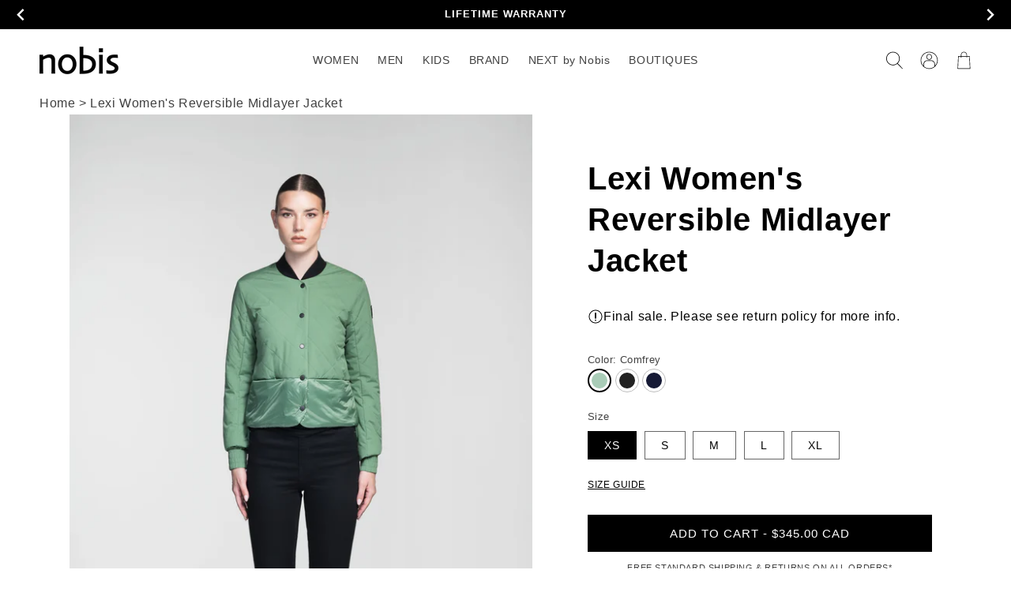

--- FILE ---
content_type: text/html; charset=utf-8
request_url: https://www.nobis.ca/products/lexi-ladies-reversible-midlayer-jacket
body_size: 77884
content:
<!doctype html>
<html class="no-js" lang="en">
  <head>
   





    <script async src="//www.nobis.ca/cdn/shop/t/399/assets/geolizr-lib.js?v=183245347570741283631762750747" type="text/javascript"></script>

<script>
    if(typeof Geolizr === "undefined") {
        var Geolizr = {};
        Geolizr.currencyDynamicCountry = false;
        Geolizr.version = 20200327;
        Geolizr.waitforMoneyFormat = true;
    }

    // save geolizr-lib.js url to the sessionStorage
    sessionStorage.setItem('geolizr_lib_url', "//www.nobis.ca/cdn/shop/t/399/assets/geolizr-lib.js?v=183245347570741283631762750747");
    if(typeof Geolizr.events === "undefined") Geolizr.events = {};
    if(typeof Geolizr.geolizrEvents === "undefined") Geolizr.geolizrEvents = [];

    Geolizr.config = function(config) {
        Geolizr.currency_widget_enabled = config.currency_widget_enabled === "true" || false;
        Geolizr.shopCurrency = 'CAD';
        Geolizr.shopifyFormatMoneySet = false;
        Geolizr.observeElements = [];
    };

    
    
    
    Geolizr.moneyFormats = {};
    

    Geolizr.shopifyCurrencyList = [];
    Geolizr.shopifyCurrency = {};
    Geolizr.shopifyCurrencyListIndex = {};
    let setShopifyCurrencyToGeolizr = function() {
        let GeolizrEachCurrency = {};
        
        GeolizrEachCurrency = {
            "iso_code": "CAD",
            "name": "Canadian Dollar",
            "symbol": "$",
            "shop_currency": true
        };
        if(GeolizrEachCurrency.shop_currency) {
            Geolizr.shopifyCurrency = GeolizrEachCurrency;
        }
        Geolizr.shopifyCurrencyList.push(GeolizrEachCurrency);
        Geolizr.shopifyCurrencyListIndex[GeolizrEachCurrency.iso_code] = Geolizr.shopifyCurrencyList.indexOf(GeolizrEachCurrency);
        
    }

    setShopifyCurrencyToGeolizr();
    /* Geolizr Provider Setter */
    Geolizr.presetService = false;
    Geolizr.activateIpInfo = function(accessKey) { Geolizr.presetService = { name: 'ipInfo', accessKey: accessKey }; };
    Geolizr.activateLovelyAppProvider = function() { Geolizr.presetService = { name: 'lovelyAppProvider' }; };
    Geolizr.activateIpApiCo = function(accessKey) { Geolizr.presetService = { name: 'ipApiCo', accessKey: accessKey }; };
    Geolizr.activateDbIpProvider = function(accessKey) { Geolizr.presetService = { name: 'dbIpProvider', accessKey: accessKey }; };
    Geolizr.activateIpStackProvider = function(accessKey) { Geolizr.presetService = { name: 'ipStackProvider', accessKey: accessKey }; };
    Geolizr.activateGeolizrIPApiProvider = function(accessKey) { Geolizr.presetService = { name: 'geolizrIpApiProvider', accessKey: accessKey }; };

    

    /* Service Aliase */
    Geolizr.activateFreegeoip = Geolizr.activateIpStackProvider;
    Geolizr.requestLocaleRootUrl = "\/";
    Geolizr.addSystemEventListener = function(name, callback) {
        if (typeof Geolizr.realInit !== 'undefined') {
            Geolizr.realInit(function($) {
                callback({jquery: $});
            })
        } else {
            Geolizr.geolizrEvents.push(new CustomEvent(name));
            document.addEventListener(name, callback);
        }
    };

    Geolizr.addEventListener = function(name, callback, priority) {
        if(typeof priority == "undefined") priority = 100;
        if(typeof Geolizr.realAddEventListener === "undefined") {
            if (!Geolizr.events[name]) Geolizr.events[name] = [];
            Geolizr.events[name].push({callback: callback, priority: priority});
        } else {
            Geolizr.realAddEventListener(name, callback, priority);
        }
    };

    Geolizr.getGeoData = function(callback) {
        if(typeof Geolizr.realGetGeoData === "undefined") {
            Geolizr.addEventListener('geolizr.init', function() {
                Geolizr.getGeoData(callback);
            }, 200)
        } else {
            Geolizr.realGetGeoData(callback);
        }
    };

    Geolizr.init = function(callback, priority) {
        if(typeof Geolizr.realInit === "undefined")
            Geolizr.addEventListener("geolizr.init", callback, priority);
        else
            Geolizr.realInit(callback, priority);
    };


    Geolizr.notification_widget_enabled = false;
    Geolizr.popup_widget_enabled = false;
    Geolizr.api_widget_enabled = false;
    Geolizr.currency_widget_enabled = false;
    Geolizr.redirect_widget_enabled = true;

    Geolizr.enables = {
        'notification_widget_enabled': Geolizr.notification_widget_enabled,
        'popup_widget_enabled': Geolizr.popup_widget_enabled,
        'api_widget_enabled': Geolizr.api_widget_enabled,
        'currency_widget_enabled': Geolizr.currency_widget_enabled,
        'redirect_widget_enabled': Geolizr.redirect_widget_enabled
    };

    if(Geolizr.popup_widget_enabled || Geolizr.notification_widget_enabled || Geolizr.currency_widget_enabled) {
        
        Geolizr.geolizrCssFile = "//www.nobis.ca/cdn/shop/t/399/assets/geolizr-lib.css?v=59017386019965299001762750747";
        
    }

</script>
<style>
    .geolizr-currency-switch-wrapper { visibility: hidden; }
    #geolizr-notification{position:fixed!important;top:0!important;left:0!important;margin:0!important;padding:0!important;width:100%!important;height:auto!important;min-height:0!important;max-height:none!important;z-index:10000000!important}
    #geolizr-notification>#geolizr-notification-message-wrapper{text-align:center!important;width:100%!important;padding:10px;-webkit-box-shadow:10px 10px 5px 0 rgba(143,143,143,.35);-moz-box-shadow:10px 10px 5px 0 rgba(143,143,143,.35);box-shadow:10px 10px 5px 0 rgba(143,143,143,.35)}
    #geolizr-dismiss-notification{box-sizing:content-box;padding:5px!important;margin:0!important;position:absolute!important;right:8px!important;text-decoration:none!important;font-family:Arial,serif ! important;top:8px!important;height:15px!important;border-radius:15px;width:15px!important;line-height:16px;font-size:20px;font-weight:700;cursor:pointer;display:inline-block}
    .geolizr-popup-background{position:fixed;top:0;left:0;right:0;bottom:0;height:100%;width:100%;z-index:10000005!important}
    .geolizr-popup{position:fixed!important;width:560px!important;height:400px!important;z-index:10000010!important;border:1px solid grey}
    .geolizr-popup.gp-center{top:50%!important;left:50%!important;margin-top:-200px!important;margin-left:-280px!important}
    .geolizr-popup.gp-mobile{width:84%!important;height:84%!important;top:0!important;left:0!important;margin:8%}
    #geolizr-popup-content-iframe{width:100%!important;height:100%!important;border:0}
    .slideInDown { -webkit-animation-name: slideInDown; animation-name: slideInDown; -webkit-animation-duration: 1s; animation-duration: 1s; -webkit-animation-fill-mode: both; animation-fill-mode: both; }
    @-webkit-keyframes slideInDown { 0% { -webkit-transform: translateY(-100%); transform: translateY(-100%); visibility: visible;} 100% {-webkit-transform: translateY(0); transform: translateY(0); } }
    @keyframes slideInDown { 0% {-webkit-transform: translateY(-100%); transform: translateY(-100%);visibility: visible; } 100% { -webkit-transform: translateY(0); transform: translateY(0); } }
    .geolizr-currency-switch-wrapper.geolizr-absolute-auto{z-index:10000000;position:fixed}
    .geolizr-currency-switch-wrapper{z-index:10000000!important;height:20px;width:85px;position:relative}
    .geolizr-currency-switcher{padding:1px 10px;margin:0;width:85px;height:30px;border-radius:4px;box-sizing: border-box;}
    .geolizr-currency-links{overflow:scroll;overflow-x:hidden;border-radius:4px;padding:5px 10px;margin:0;list-style:none;line-height:1.42857143;background-color:#fff;width:82px;max-height:200px;display:none}
    .geolizr-currency-switch-wrapper .geolizr-currency-links-up{bottom:30px;position:absolute}
    .geolizr-currency-switch-wrapper .geolizr-currency-links-down{top:30px;position:absolute}
    li.geolizr-currency-list-li{float:none!important;margin:0!important;padding:0 0 0 10px}
    .geolizr-currency-list-link{white-space:nowrap}
    .geolizr-currency-link i,.geolizr-currency-list-link i{width:16px!important;height:11px}
    [class^="famfamfam-flag"]{display:inline-block;width:16px;height:11px;line-height:11px}
    .no-scroll .geolizr-currency-links { overflow: hidden; width: 60px; left: 23px; text-align: left;}
    .geolizr-currency-switcher-value{width:42px;min-width:42px;max-width:42px;display:inline-block;text-align:left}
    .geolizr-currency-switcher-arrow-down,.geolizr-currency-switcher-arrow-up{content:"s";position:absolute;right:5px;top:5px;width:14px;height:14px;margin:0}
    .geolizr-currency-switcher-arrow-down,.geolizr-currency-switcher-arrow-up{ transition: transform .2s ease-in-out;content: ""; background-image: url("data:image/svg+xml;charset=UTF-8,%3csvg xmlns='http://www.w3.org/2000/svg' viewBox='0 0 14.0 14.0' height='14.0px' width='14.0px' style='position: absolute;'%3e%3cpath d='M1 4.5 L7.0 10.5 L13.0 4.5' fill='transparent' stroke='%23000' stroke-width='1px'%3e%3c/path%3e%3c/svg%3e"); }
    .open .geolizr-currency-switcher-arrow-down,.geolizr-currency-switcher-arrow-up{transform:rotate(180deg)}
    .open .geolizr-currency-switcher-arrow-up{transform:rotate(0deg)}
    .geolizr-selectable-currency{width:42px;min-width:42px;max-width:42px;display:inline-block;text-align:left}
    .geolizr-shop-currency{width:42px;min-width:42px;max-width:42px;display:inline-block}
    .geolizr-currency-link li{padding:0;margin:0}
    #geolizr-notification-spanner{width:100%!important;line-height:4px!important;height:4px!important;min-height:4px!important;max-height:4px!important}
    body.geolizr-popup-open { overflow: hidden; }
</style>

    
    
  <!-- Google Tag Manager -->
    <script>(function(w,d,s,l,i){w[l]=w[l]||[];w[l].push({'gtm.start':
    new Date().getTime(),event:'gtm.js'});var f=d.getElementsByTagName(s)[0],
    j=d.createElement(s),dl=l!='dataLayer'?'&l='+l:'';j.async=true;j.src=
    'https://www.googletagmanager.com/gtm.js?id='+i+dl;f.parentNode.insertBefore(j,f);
    })(window,document,'script','dataLayer','GTM-TZDDP5T');</script>
  <!-- End Google Tag Manager -->
    <!-- START: 80235042 pixels, are aggregated in consenTag container -->
    <script src="https://consentag.eu/public/3.1.1/consenTag.js"></script>
    <script>
        consenTag.init({
            containerId: "80073739",
            silentMode: true
        }, true);
    </script>
    <!-- END: 80235042 pixels, are aggregated in consenTag container -->
  <meta name="facebook-domain-verification" content="vq0rvyvuldo0blahw9bphq92tjieem" />
  <meta name="p:domain_verify" content="f7c9d2334a3fdcd47d1c19fd3c4b3c01"/>
  <meta name="google-site-verification" content="MovMRaj9u21crlKqdEanAII87ySErdosMYo-iyY7H9k" />
  <meta name="google-site-verification" content="tv8LX3LR9eQZWuXemtHANTJ7_xEUfSU6ADwW2hmWVdg" />

        
  <link rel="canonical preconnect preload" href="https://nobis.com/products/lexi-ladies-reversible-midlayer-jacket" /> 
  <link rel="alternate preconnect preload" hreflang="en-ca" href="https://nobis.com/products/lexi-ladies-reversible-midlayer-jacket" />  
  <link rel="alternate preconnect preload" hreflang="en-us" href="https://us.nobis.com/products/lexi-ladies-reversible-midlayer-jacket" />  
  <link rel="alternate preconnect preload" hreflang="en-gb" href="https://uk.nobis.com/products/lexi-ladies-reversible-midlayer-jacket" /> 
  <link rel="alternate preconnect preload" hreflang="en" href="https://eu.nobis.com/products/lexi-ladies-reversible-midlayer-jacket" />  
  <link rel="alternate preconnect preload" hreflang="x-default" href="https://nobis.com/products/lexi-ladies-reversible-midlayer-jacket" /> 

    
  
  
  
  
  
  <meta name="robots" content="index,follow">
  
    
    <meta charset="utf-8">
    <meta http-equiv="X-UA-Compatible" content="IE=edge">
    <meta name="viewport" content="width=device-width,initial-scale=1">
    <meta name="theme-color" content="">
    <link rel="canonical" href="https://nobis.com/products/lexi-ladies-reversible-midlayer-jacket">
    <link rel="preconnect" href="https://cdn.shopify.com" crossorigin><link rel="icon" type="image/png" href="//www.nobis.ca/cdn/shop/files/favicon.png?crop=center&height=32&v=1647811663&width=32"><title>
      Lexi Women&#39;s Reversible Midlayer Jacket
 &ndash; Nobis - Canada</title>

    
    <meta name="description" content="Constructed with premium stretch ripstop and contrast cire technical nylon taffeta, the Lexi boasts a DWR coating and 4-way stretch for ultimate protection and freedom of movement. The jacket is also filled with water resistant Primaloft Gold Insulation Active+, ensuring warmth and comfort in unruly conditions. The rev">
    

    

<meta property="og:site_name" content="Nobis - Canada">
<meta property="og:url" content="https://nobis.com/products/lexi-ladies-reversible-midlayer-jacket">
<meta property="og:title" content="Lexi Women&#39;s Reversible Midlayer Jacket">
<meta property="og:type" content="product">
<meta property="og:description" content="Constructed with premium stretch ripstop and contrast cire technical nylon taffeta, the Lexi boasts a DWR coating and 4-way stretch for ultimate protection and freedom of movement. The jacket is also filled with water resistant Primaloft Gold Insulation Active+, ensuring warmth and comfort in unruly conditions. The rev"><meta property="og:image" content="http://www.nobis.ca/cdn/shop/files/Lexi-black-5_b142a2f6-81e6-4671-b3ad-8813f0bc03ef.png?v=1759539391">
  <meta property="og:image:secure_url" content="https://www.nobis.ca/cdn/shop/files/Lexi-black-5_b142a2f6-81e6-4671-b3ad-8813f0bc03ef.png?v=1759539391">
  <meta property="og:image:width" content="3592">
  <meta property="og:image:height" content="5398"><meta property="og:price:amount" content="345.00">
  <meta property="og:price:currency" content="CAD"><meta name="twitter:site" content="@nobisinc"><meta name="twitter:card" content="summary_large_image">
<meta name="twitter:title" content="Lexi Women&#39;s Reversible Midlayer Jacket">
<meta name="twitter:description" content="Constructed with premium stretch ripstop and contrast cire technical nylon taffeta, the Lexi boasts a DWR coating and 4-way stretch for ultimate protection and freedom of movement. The jacket is also filled with water resistant Primaloft Gold Insulation Active+, ensuring warmth and comfort in unruly conditions. The rev">


    <script src="//www.nobis.ca/cdn/shop/t/399/assets/global.js?v=140727098921851681771762750747" defer="defer"></script>
    <script>window.performance && window.performance.mark && window.performance.mark('shopify.content_for_header.start');</script><meta id="shopify-digital-wallet" name="shopify-digital-wallet" content="/10375246/digital_wallets/dialog">
<meta name="shopify-checkout-api-token" content="a7701f5f2a9bd3a5a4bc9af2362be304">
<meta id="in-context-paypal-metadata" data-shop-id="10375246" data-venmo-supported="false" data-environment="production" data-locale="en_US" data-paypal-v4="true" data-currency="CAD">
<link rel="alternate" hreflang="x-default" href="https://nobis.com/products/lexi-ladies-reversible-midlayer-jacket">
<link rel="alternate" hreflang="en-CA" href="https://nobis.com/products/lexi-ladies-reversible-midlayer-jacket">
<link rel="alternate" hreflang="fr-CA" href="https://nobis.com/fr/products/lexi-ladies-reversible-midlayer-jacket">
<link rel="alternate" type="application/json+oembed" href="https://nobis.com/products/lexi-ladies-reversible-midlayer-jacket.oembed">
<script async="async" src="/checkouts/internal/preloads.js?locale=en-CA"></script>
<link rel="preconnect" href="https://shop.app" crossorigin="anonymous">
<script async="async" src="https://shop.app/checkouts/internal/preloads.js?locale=en-CA&shop_id=10375246" crossorigin="anonymous"></script>
<script id="apple-pay-shop-capabilities" type="application/json">{"shopId":10375246,"countryCode":"CA","currencyCode":"CAD","merchantCapabilities":["supports3DS"],"merchantId":"gid:\/\/shopify\/Shop\/10375246","merchantName":"Nobis - Canada","requiredBillingContactFields":["postalAddress","email","phone"],"requiredShippingContactFields":["postalAddress","email","phone"],"shippingType":"shipping","supportedNetworks":["visa","masterCard","amex","discover","interac","jcb"],"total":{"type":"pending","label":"Nobis - Canada","amount":"1.00"},"shopifyPaymentsEnabled":true,"supportsSubscriptions":true}</script>
<script id="shopify-features" type="application/json">{"accessToken":"a7701f5f2a9bd3a5a4bc9af2362be304","betas":["rich-media-storefront-analytics"],"domain":"www.nobis.ca","predictiveSearch":true,"shopId":10375246,"locale":"en"}</script>
<script>var Shopify = Shopify || {};
Shopify.shop = "nobis-ca.myshopify.com";
Shopify.locale = "en";
Shopify.currency = {"active":"CAD","rate":"1.0"};
Shopify.country = "CA";
Shopify.theme = {"name":"12-15 LIVE 5.35","id":147194839215,"schema_name":"Dawn","schema_version":"4.0.0","theme_store_id":null,"role":"main"};
Shopify.theme.handle = "null";
Shopify.theme.style = {"id":null,"handle":null};
Shopify.cdnHost = "www.nobis.ca/cdn";
Shopify.routes = Shopify.routes || {};
Shopify.routes.root = "/";</script>
<script type="module">!function(o){(o.Shopify=o.Shopify||{}).modules=!0}(window);</script>
<script>!function(o){function n(){var o=[];function n(){o.push(Array.prototype.slice.apply(arguments))}return n.q=o,n}var t=o.Shopify=o.Shopify||{};t.loadFeatures=n(),t.autoloadFeatures=n()}(window);</script>
<script>
  window.ShopifyPay = window.ShopifyPay || {};
  window.ShopifyPay.apiHost = "shop.app\/pay";
  window.ShopifyPay.redirectState = null;
</script>
<script id="shop-js-analytics" type="application/json">{"pageType":"product"}</script>
<script defer="defer" async type="module" src="//www.nobis.ca/cdn/shopifycloud/shop-js/modules/v2/client.init-shop-cart-sync_BdyHc3Nr.en.esm.js"></script>
<script defer="defer" async type="module" src="//www.nobis.ca/cdn/shopifycloud/shop-js/modules/v2/chunk.common_Daul8nwZ.esm.js"></script>
<script type="module">
  await import("//www.nobis.ca/cdn/shopifycloud/shop-js/modules/v2/client.init-shop-cart-sync_BdyHc3Nr.en.esm.js");
await import("//www.nobis.ca/cdn/shopifycloud/shop-js/modules/v2/chunk.common_Daul8nwZ.esm.js");

  window.Shopify.SignInWithShop?.initShopCartSync?.({"fedCMEnabled":true,"windoidEnabled":true});

</script>
<script>
  window.Shopify = window.Shopify || {};
  if (!window.Shopify.featureAssets) window.Shopify.featureAssets = {};
  window.Shopify.featureAssets['shop-js'] = {"shop-cart-sync":["modules/v2/client.shop-cart-sync_QYOiDySF.en.esm.js","modules/v2/chunk.common_Daul8nwZ.esm.js"],"init-fed-cm":["modules/v2/client.init-fed-cm_DchLp9rc.en.esm.js","modules/v2/chunk.common_Daul8nwZ.esm.js"],"shop-button":["modules/v2/client.shop-button_OV7bAJc5.en.esm.js","modules/v2/chunk.common_Daul8nwZ.esm.js"],"init-windoid":["modules/v2/client.init-windoid_DwxFKQ8e.en.esm.js","modules/v2/chunk.common_Daul8nwZ.esm.js"],"shop-cash-offers":["modules/v2/client.shop-cash-offers_DWtL6Bq3.en.esm.js","modules/v2/chunk.common_Daul8nwZ.esm.js","modules/v2/chunk.modal_CQq8HTM6.esm.js"],"shop-toast-manager":["modules/v2/client.shop-toast-manager_CX9r1SjA.en.esm.js","modules/v2/chunk.common_Daul8nwZ.esm.js"],"init-shop-email-lookup-coordinator":["modules/v2/client.init-shop-email-lookup-coordinator_UhKnw74l.en.esm.js","modules/v2/chunk.common_Daul8nwZ.esm.js"],"pay-button":["modules/v2/client.pay-button_DzxNnLDY.en.esm.js","modules/v2/chunk.common_Daul8nwZ.esm.js"],"avatar":["modules/v2/client.avatar_BTnouDA3.en.esm.js"],"init-shop-cart-sync":["modules/v2/client.init-shop-cart-sync_BdyHc3Nr.en.esm.js","modules/v2/chunk.common_Daul8nwZ.esm.js"],"shop-login-button":["modules/v2/client.shop-login-button_D8B466_1.en.esm.js","modules/v2/chunk.common_Daul8nwZ.esm.js","modules/v2/chunk.modal_CQq8HTM6.esm.js"],"init-customer-accounts-sign-up":["modules/v2/client.init-customer-accounts-sign-up_C8fpPm4i.en.esm.js","modules/v2/client.shop-login-button_D8B466_1.en.esm.js","modules/v2/chunk.common_Daul8nwZ.esm.js","modules/v2/chunk.modal_CQq8HTM6.esm.js"],"init-shop-for-new-customer-accounts":["modules/v2/client.init-shop-for-new-customer-accounts_CVTO0Ztu.en.esm.js","modules/v2/client.shop-login-button_D8B466_1.en.esm.js","modules/v2/chunk.common_Daul8nwZ.esm.js","modules/v2/chunk.modal_CQq8HTM6.esm.js"],"init-customer-accounts":["modules/v2/client.init-customer-accounts_dRgKMfrE.en.esm.js","modules/v2/client.shop-login-button_D8B466_1.en.esm.js","modules/v2/chunk.common_Daul8nwZ.esm.js","modules/v2/chunk.modal_CQq8HTM6.esm.js"],"shop-follow-button":["modules/v2/client.shop-follow-button_CkZpjEct.en.esm.js","modules/v2/chunk.common_Daul8nwZ.esm.js","modules/v2/chunk.modal_CQq8HTM6.esm.js"],"lead-capture":["modules/v2/client.lead-capture_BntHBhfp.en.esm.js","modules/v2/chunk.common_Daul8nwZ.esm.js","modules/v2/chunk.modal_CQq8HTM6.esm.js"],"checkout-modal":["modules/v2/client.checkout-modal_CfxcYbTm.en.esm.js","modules/v2/chunk.common_Daul8nwZ.esm.js","modules/v2/chunk.modal_CQq8HTM6.esm.js"],"shop-login":["modules/v2/client.shop-login_Da4GZ2H6.en.esm.js","modules/v2/chunk.common_Daul8nwZ.esm.js","modules/v2/chunk.modal_CQq8HTM6.esm.js"],"payment-terms":["modules/v2/client.payment-terms_MV4M3zvL.en.esm.js","modules/v2/chunk.common_Daul8nwZ.esm.js","modules/v2/chunk.modal_CQq8HTM6.esm.js"]};
</script>
<script>(function() {
  var isLoaded = false;
  function asyncLoad() {
    if (isLoaded) return;
    isLoaded = true;
    var urls = ["https:\/\/cdn-scripts.signifyd.com\/shopify\/script-tag.js?shop=nobis-ca.myshopify.com","https:\/\/scripts.juniphq.com\/v1\/junip_shopify.js?shop=nobis-ca.myshopify.com","https:\/\/cdn.shopify.com\/s\/files\/1\/1037\/5246\/t\/181\/assets\/sca-qv-scripts-noconfig.js?v=1628208529\u0026shop=nobis-ca.myshopify.com","https:\/\/shopify.shopthelook.app\/shopthelook.js?shop=nobis-ca.myshopify.com","https:\/\/geostock.nyc3.digitaloceanspaces.com\/js\/inventoryLocation.js?shop=nobis-ca.myshopify.com","\/\/searchserverapi1.com\/widgets\/shopify\/init.js?a=3h3W4H1B5q\u0026shop=nobis-ca.myshopify.com","https:\/\/s3.eu-west-1.amazonaws.com\/production-klarna-il-shopify-osm\/0b7fe7c4a98ef8166eeafee767bc667686567a25\/nobis-ca.myshopify.com-1765838183717.js?shop=nobis-ca.myshopify.com"];
    for (var i = 0; i < urls.length; i++) {
      var s = document.createElement('script');
      s.type = 'text/javascript';
      s.async = true;
      s.src = urls[i];
      var x = document.getElementsByTagName('script')[0];
      x.parentNode.insertBefore(s, x);
    }
  };
  if(window.attachEvent) {
    window.attachEvent('onload', asyncLoad);
  } else {
    window.addEventListener('load', asyncLoad, false);
  }
})();</script>
<script id="__st">var __st={"a":10375246,"offset":-18000,"reqid":"528cdc46-9909-4d5e-b9b0-b7561017b234-1768968955","pageurl":"www.nobis.ca\/products\/lexi-ladies-reversible-midlayer-jacket","u":"5b629da53f52","p":"product","rtyp":"product","rid":7452431351983};</script>
<script>window.ShopifyPaypalV4VisibilityTracking = true;</script>
<script id="captcha-bootstrap">!function(){'use strict';const t='contact',e='account',n='new_comment',o=[[t,t],['blogs',n],['comments',n],[t,'customer']],c=[[e,'customer_login'],[e,'guest_login'],[e,'recover_customer_password'],[e,'create_customer']],r=t=>t.map((([t,e])=>`form[action*='/${t}']:not([data-nocaptcha='true']) input[name='form_type'][value='${e}']`)).join(','),a=t=>()=>t?[...document.querySelectorAll(t)].map((t=>t.form)):[];function s(){const t=[...o],e=r(t);return a(e)}const i='password',u='form_key',d=['recaptcha-v3-token','g-recaptcha-response','h-captcha-response',i],f=()=>{try{return window.sessionStorage}catch{return}},m='__shopify_v',_=t=>t.elements[u];function p(t,e,n=!1){try{const o=window.sessionStorage,c=JSON.parse(o.getItem(e)),{data:r}=function(t){const{data:e,action:n}=t;return t[m]||n?{data:e,action:n}:{data:t,action:n}}(c);for(const[e,n]of Object.entries(r))t.elements[e]&&(t.elements[e].value=n);n&&o.removeItem(e)}catch(o){console.error('form repopulation failed',{error:o})}}const l='form_type',E='cptcha';function T(t){t.dataset[E]=!0}const w=window,h=w.document,L='Shopify',v='ce_forms',y='captcha';let A=!1;((t,e)=>{const n=(g='f06e6c50-85a8-45c8-87d0-21a2b65856fe',I='https://cdn.shopify.com/shopifycloud/storefront-forms-hcaptcha/ce_storefront_forms_captcha_hcaptcha.v1.5.2.iife.js',D={infoText:'Protected by hCaptcha',privacyText:'Privacy',termsText:'Terms'},(t,e,n)=>{const o=w[L][v],c=o.bindForm;if(c)return c(t,g,e,D).then(n);var r;o.q.push([[t,g,e,D],n]),r=I,A||(h.body.append(Object.assign(h.createElement('script'),{id:'captcha-provider',async:!0,src:r})),A=!0)});var g,I,D;w[L]=w[L]||{},w[L][v]=w[L][v]||{},w[L][v].q=[],w[L][y]=w[L][y]||{},w[L][y].protect=function(t,e){n(t,void 0,e),T(t)},Object.freeze(w[L][y]),function(t,e,n,w,h,L){const[v,y,A,g]=function(t,e,n){const i=e?o:[],u=t?c:[],d=[...i,...u],f=r(d),m=r(i),_=r(d.filter((([t,e])=>n.includes(e))));return[a(f),a(m),a(_),s()]}(w,h,L),I=t=>{const e=t.target;return e instanceof HTMLFormElement?e:e&&e.form},D=t=>v().includes(t);t.addEventListener('submit',(t=>{const e=I(t);if(!e)return;const n=D(e)&&!e.dataset.hcaptchaBound&&!e.dataset.recaptchaBound,o=_(e),c=g().includes(e)&&(!o||!o.value);(n||c)&&t.preventDefault(),c&&!n&&(function(t){try{if(!f())return;!function(t){const e=f();if(!e)return;const n=_(t);if(!n)return;const o=n.value;o&&e.removeItem(o)}(t);const e=Array.from(Array(32),(()=>Math.random().toString(36)[2])).join('');!function(t,e){_(t)||t.append(Object.assign(document.createElement('input'),{type:'hidden',name:u})),t.elements[u].value=e}(t,e),function(t,e){const n=f();if(!n)return;const o=[...t.querySelectorAll(`input[type='${i}']`)].map((({name:t})=>t)),c=[...d,...o],r={};for(const[a,s]of new FormData(t).entries())c.includes(a)||(r[a]=s);n.setItem(e,JSON.stringify({[m]:1,action:t.action,data:r}))}(t,e)}catch(e){console.error('failed to persist form',e)}}(e),e.submit())}));const S=(t,e)=>{t&&!t.dataset[E]&&(n(t,e.some((e=>e===t))),T(t))};for(const o of['focusin','change'])t.addEventListener(o,(t=>{const e=I(t);D(e)&&S(e,y())}));const B=e.get('form_key'),M=e.get(l),P=B&&M;t.addEventListener('DOMContentLoaded',(()=>{const t=y();if(P)for(const e of t)e.elements[l].value===M&&p(e,B);[...new Set([...A(),...v().filter((t=>'true'===t.dataset.shopifyCaptcha))])].forEach((e=>S(e,t)))}))}(h,new URLSearchParams(w.location.search),n,t,e,['guest_login'])})(!0,!0)}();</script>
<script integrity="sha256-4kQ18oKyAcykRKYeNunJcIwy7WH5gtpwJnB7kiuLZ1E=" data-source-attribution="shopify.loadfeatures" defer="defer" src="//www.nobis.ca/cdn/shopifycloud/storefront/assets/storefront/load_feature-a0a9edcb.js" crossorigin="anonymous"></script>
<script crossorigin="anonymous" defer="defer" src="//www.nobis.ca/cdn/shopifycloud/storefront/assets/shopify_pay/storefront-65b4c6d7.js?v=20250812"></script>
<script data-source-attribution="shopify.dynamic_checkout.dynamic.init">var Shopify=Shopify||{};Shopify.PaymentButton=Shopify.PaymentButton||{isStorefrontPortableWallets:!0,init:function(){window.Shopify.PaymentButton.init=function(){};var t=document.createElement("script");t.src="https://www.nobis.ca/cdn/shopifycloud/portable-wallets/latest/portable-wallets.en.js",t.type="module",document.head.appendChild(t)}};
</script>
<script data-source-attribution="shopify.dynamic_checkout.buyer_consent">
  function portableWalletsHideBuyerConsent(e){var t=document.getElementById("shopify-buyer-consent"),n=document.getElementById("shopify-subscription-policy-button");t&&n&&(t.classList.add("hidden"),t.setAttribute("aria-hidden","true"),n.removeEventListener("click",e))}function portableWalletsShowBuyerConsent(e){var t=document.getElementById("shopify-buyer-consent"),n=document.getElementById("shopify-subscription-policy-button");t&&n&&(t.classList.remove("hidden"),t.removeAttribute("aria-hidden"),n.addEventListener("click",e))}window.Shopify?.PaymentButton&&(window.Shopify.PaymentButton.hideBuyerConsent=portableWalletsHideBuyerConsent,window.Shopify.PaymentButton.showBuyerConsent=portableWalletsShowBuyerConsent);
</script>
<script data-source-attribution="shopify.dynamic_checkout.cart.bootstrap">document.addEventListener("DOMContentLoaded",(function(){function t(){return document.querySelector("shopify-accelerated-checkout-cart, shopify-accelerated-checkout")}if(t())Shopify.PaymentButton.init();else{new MutationObserver((function(e,n){t()&&(Shopify.PaymentButton.init(),n.disconnect())})).observe(document.body,{childList:!0,subtree:!0})}}));
</script>
<link id="shopify-accelerated-checkout-styles" rel="stylesheet" media="screen" href="https://www.nobis.ca/cdn/shopifycloud/portable-wallets/latest/accelerated-checkout-backwards-compat.css" crossorigin="anonymous">
<style id="shopify-accelerated-checkout-cart">
        #shopify-buyer-consent {
  margin-top: 1em;
  display: inline-block;
  width: 100%;
}

#shopify-buyer-consent.hidden {
  display: none;
}

#shopify-subscription-policy-button {
  background: none;
  border: none;
  padding: 0;
  text-decoration: underline;
  font-size: inherit;
  cursor: pointer;
}

#shopify-subscription-policy-button::before {
  box-shadow: none;
}

      </style>
<script id="sections-script" data-sections="main-product,header,footer" defer="defer" src="//www.nobis.ca/cdn/shop/t/399/compiled_assets/scripts.js?v=171058"></script>
<script>window.performance && window.performance.mark && window.performance.mark('shopify.content_for_header.end');</script>


    <style data-shopify>
    
    
    
    
    

    :root {
    --font-body-family: Helvetica, Arial, sans-serif;
    --font-body-style: normal;
    --font-body-weight: 400;
    --font-body-weight-bold: 700;

    --font-heading-family: Helvetica, Arial, sans-serif;
    --font-heading-style: normal;
    --font-heading-weight: 700;

    --font-body-scale: 1.0;
    --font-heading-scale: 1.0;

    --color-base-text: 0, 0, 0;
    --color-shadow: 0, 0, 0;
    --color-base-background-1: 255, 255, 255;
    --color-base-background-2: 242, 242, 242;
    --color-base-background-3: 0, 0, 0;
    --color-base-background-4: 243, 243, 243;
    --color-base-background-5: 243, 243, 243;
    --color-base-solid-button-labels: 255, 255, 255;
    --color-promo-solid-button-labels: 226, 33, 32;
    --color-base-outline-button-labels: 0, 0, 0;
    --color-base-accent-1: 0, 0, 0;
    --color-base-promo-1: 51, 79, 180;
    --color-base-accent-2: 58, 65, 86;
	--color-base-accent-3: 0, 0, 0;
    --color-base-accent-4: 255, 102, 51;
   	--color-base-accent-5: 51, 79, 180;
   
    
    --payment-terms-background-color: #ffffff;

    --gradient-base-background-1: #ffffff;
    --gradient-base-background-2: #f2f2f2;
    --gradient-base-background-3: rgba(0,0,0,0);
    --gradient-base-background-4: #F3F3F3;
    --gradient-base-background-5: #F3F3F3;
    --gradient-base-accent-1: #000000;
    --gradient-base-promo-1: #334FB4;
    --gradient-base-accent-2: #3a4156;
    --gradient-base-accent-3: rgba(0,0,0,0);
    --gradient-base-accent-4: #ff6633;
    --gradient-base-accent-5: #334FB4;

    --media-padding: px;
    --media-border-opacity: 0.05;
    --media-border-width: 0px;
    --media-radius: 0px;
    --media-shadow-opacity: 0.0;
    --media-shadow-horizontal-offset: 0px;
    --media-shadow-vertical-offset: 0px;
    --media-shadow-blur-radius: 5px;

    --page-width: 160rem;
    --page-width-margin: 0rem;

    --card-image-padding: 0.0rem;
    --card-corner-radius: 0.0rem;
    --card-text-alignment: left;
    --card-border-width: 0.1rem;
    --card-border-opacity: 0.1;
    --card-shadow-opacity: 0.0;
    --card-shadow-horizontal-offset: 0.0rem;
    --card-shadow-vertical-offset: 0.0rem;
    --card-shadow-blur-radius: 0.0rem;

    --badge-corner-radius: 4.0rem;

    --popup-border-width: 1px;
    --popup-border-opacity: 0.1;
    --popup-corner-radius: 0px;
    --popup-shadow-opacity: 0.0;
    --popup-shadow-horizontal-offset: 0px;
    --popup-shadow-vertical-offset: 4px;
    --popup-shadow-blur-radius: 5px;

    --drawer-border-width: 1px;
    --drawer-border-opacity: 0.1;
    --drawer-shadow-opacity: 0.0;
    --drawer-shadow-horizontal-offset: 0px;
    --drawer-shadow-vertical-offset: 4px;
    --drawer-shadow-blur-radius: 5px;

    --spacing-sections-desktop: 68px;
    --spacing-sections-mobile: 48px;

    --grid-desktop-vertical-spacing: 4px;
    --grid-desktop-horizontal-spacing: 24px;
    --grid-mobile-vertical-spacing: 2px;
    --grid-mobile-horizontal-spacing: 12px;

    --text-boxes-border-opacity: 0.1;
    --text-boxes-border-width: 0px;
    --text-boxes-radius: 0px;
    --text-boxes-shadow-opacity: 0.0;
    --text-boxes-shadow-horizontal-offset: 0px;
    --text-boxes-shadow-vertical-offset: 4px;
    --text-boxes-shadow-blur-radius: 5px;

    --buttons-radius: 0px;
    --buttons-radius-outset: 0px;
    --buttons-border-width: 1px;
    --buttons-border-opacity: 1.0;
    --buttons-shadow-opacity: 0.0;
    --buttons-shadow-horizontal-offset: 0px;
    --buttons-shadow-vertical-offset: 4px;
    --buttons-shadow-blur-radius: 5px;
    --buttons-border-offset: 0px;

    --inputs-radius: 0px;
    --inputs-border-width: 1px;
    --inputs-border-opacity: 0.55;
    --inputs-shadow-opacity: 0.0;
    --inputs-shadow-horizontal-offset: 0px;
    --inputs-margin-offset: 0px;
    --inputs-shadow-vertical-offset: 0px;
    --inputs-shadow-blur-radius: 5px;
    --inputs-radius-outset: 0px;

    --variant-pills-radius: 0px;
    --variant-pills-border-width: 1px;
    --variant-pills-border-opacity: 0.6;
    --variant-pills-shadow-opacity: 0.0;
    --variant-pills-shadow-horizontal-offset: 0px;
    --variant-pills-shadow-vertical-offset: 4px;
    --variant-pills-shadow-blur-radius: 5px;
    }

    *,
    *::before,
    *::after {
      box-sizing: inherit;
    }
    html {
      box-sizing: border-box;
      font-size: calc(var(--font-body-scale) * 62.5%);
      height: 100%;
    }
    body {
      display: grid;
      grid-template-rows: auto auto 1fr auto;
      grid-template-columns: 100%;
      min-height: 100%;
      margin: 0;
      font-size: 1.5rem;
      letter-spacing: 0.06rem;
      line-height: calc(1 + 0.8 / var(--font-body-scale));
      font-family: var(--font-body-family);
      font-style: var(--font-body-style);
      font-weight: var(--font-body-weight);
    }
    @media screen and (min-width: 750px) {
      body {
        font-size: 1.6rem;
      }
    }
    </style>

    <link href="//www.nobis.ca/cdn/shop/t/399/assets/base.css?v=90230059804625254781762750747" rel="stylesheet" type="text/css" media="all" />
<link rel="stylesheet" href="//www.nobis.ca/cdn/shop/t/399/assets/component-predictive-search.css?v=165644661289088488651762750747" media="print" onload="this.media='all'"><link href="//www.nobis.ca/cdn/shop/t/399/assets/style.css?v=3008660257013164691762750747" rel="stylesheet" type="text/css" media="all" />
    <script>document.documentElement.className = document.documentElement.className.replace('no-js', 'js');
      if (Shopify.designMode) {
        document.documentElement.classList.add('shopify-design-mode');
      }
    </script>

    <!--begin-boost-pfs-filter-css-->
      <link rel="preload stylesheet" href="//www.nobis.ca/cdn/shop/t/399/assets/boost-pfs-instant-search.css?v=124470937937718042551762750747" as="style"><link href="//www.nobis.ca/cdn/shop/t/399/assets/boost-pfs-custom.css?v=70154677123798579111762750747" rel="stylesheet" type="text/css" media="all" />
<style data-id="boost-pfs-style">
    .boost-pfs-filter-option-title-text {font-weight: 600;text-transform: uppercase;}

   .boost-pfs-filter-tree-v .boost-pfs-filter-option-title-text:before {}
    .boost-pfs-filter-tree-v .boost-pfs-filter-option.boost-pfs-filter-option-collapsed .boost-pfs-filter-option-title-text:before {}
    .boost-pfs-filter-tree-h .boost-pfs-filter-option-title-heading:before {}

    .boost-pfs-filter-refine-by .boost-pfs-filter-option-title h3 {}

    .boost-pfs-filter-option-content .boost-pfs-filter-option-item-list .boost-pfs-filter-option-item button,
    .boost-pfs-filter-option-content .boost-pfs-filter-option-item-list .boost-pfs-filter-option-item .boost-pfs-filter-button,
    .boost-pfs-filter-option-range-amount input,
    .boost-pfs-filter-tree-v .boost-pfs-filter-refine-by .boost-pfs-filter-refine-by-items .refine-by-item,
    .boost-pfs-filter-refine-by-wrapper-v .boost-pfs-filter-refine-by .boost-pfs-filter-refine-by-items .refine-by-item,
    .boost-pfs-filter-refine-by .boost-pfs-filter-option-title,
    .boost-pfs-filter-refine-by .boost-pfs-filter-refine-by-items .refine-by-item>a,
    .boost-pfs-filter-refine-by>span,
    .boost-pfs-filter-clear,
    .boost-pfs-filter-clear-all{}
    .boost-pfs-filter-tree-h .boost-pfs-filter-pc .boost-pfs-filter-refine-by-items .refine-by-item .boost-pfs-filter-clear .refine-by-type,
    .boost-pfs-filter-refine-by-wrapper-h .boost-pfs-filter-pc .boost-pfs-filter-refine-by-items .refine-by-item .boost-pfs-filter-clear .refine-by-type {}

    .boost-pfs-filter-option-multi-level-collections .boost-pfs-filter-option-multi-level-list .boost-pfs-filter-option-item .boost-pfs-filter-button-arrow .boost-pfs-arrow:before,
    .boost-pfs-filter-option-multi-level-tag .boost-pfs-filter-option-multi-level-list .boost-pfs-filter-option-item .boost-pfs-filter-button-arrow .boost-pfs-arrow:before {}

    .boost-pfs-filter-refine-by-wrapper-v .boost-pfs-filter-refine-by .boost-pfs-filter-refine-by-items .refine-by-item .boost-pfs-filter-clear:after,
    .boost-pfs-filter-refine-by-wrapper-v .boost-pfs-filter-refine-by .boost-pfs-filter-refine-by-items .refine-by-item .boost-pfs-filter-clear:before,
    .boost-pfs-filter-tree-v .boost-pfs-filter-refine-by .boost-pfs-filter-refine-by-items .refine-by-item .boost-pfs-filter-clear:after,
    .boost-pfs-filter-tree-v .boost-pfs-filter-refine-by .boost-pfs-filter-refine-by-items .refine-by-item .boost-pfs-filter-clear:before,
    .boost-pfs-filter-refine-by-wrapper-h .boost-pfs-filter-pc .boost-pfs-filter-refine-by-items .refine-by-item .boost-pfs-filter-clear:after,
    .boost-pfs-filter-refine-by-wrapper-h .boost-pfs-filter-pc .boost-pfs-filter-refine-by-items .refine-by-item .boost-pfs-filter-clear:before,
    .boost-pfs-filter-tree-h .boost-pfs-filter-pc .boost-pfs-filter-refine-by-items .refine-by-item .boost-pfs-filter-clear:after,
    .boost-pfs-filter-tree-h .boost-pfs-filter-pc .boost-pfs-filter-refine-by-items .refine-by-item .boost-pfs-filter-clear:before {}
    .boost-pfs-filter-option-range-slider .noUi-value-horizontal {}

    .boost-pfs-filter-tree-mobile-button button,
    .boost-pfs-filter-top-sorting-mobile button {text-transform: capitalize !important;}
    .boost-pfs-filter-top-sorting-mobile button>span:after {}
  </style>

    <!--end-boost-pfs-filter-css-->
    <script src="https://code.jquery.com/jquery-3.6.0.min.js" integrity="sha256-/xUj+3OJU5yExlq6GSYGSHk7tPXikynS7ogEvDej/m4=" crossorigin="anonymous"></script>
    <script src="http://cdn.shopify.com/s/shopify/api.jquery.js"></script>
    <!-- "snippets/judgeme_core.liquid" was not rendered, the associated app was uninstalled -->
    <link href="https://cdnjs.cloudflare.com/ajax/libs/slick-carousel/1.8.1/slick.min.css" rel="stylesheet" media="all">
    <script src="https://cdnjs.cloudflare.com/ajax/libs/slick-carousel/1.8.1/slick.min.js"></script>
    <link rel="stylesheet" href="https://unpkg.com/swiper/swiper-bundle.min.css"/>
    <script src="https://cdn.jsdelivr.net/npm/jquery.session@1.0.0/jquery.session.min.js"></script>

    <!-- Hotjar Tracking Code for nobis.com -->
    <script>
        (function(h,o,t,j,a,r){
            h.hj=h.hj||function(){(h.hj.q=h.hj.q||[]).push(arguments)};
            h._hjSettings={hjid:1188690,hjsv:6};
            a=o.getElementsByTagName('head')[0];
            r=o.createElement('script');r.async=1;
            r.src=t+h._hjSettings.hjid+j+h._hjSettings.hjsv;
            a.appendChild(r);
        })(window,document,'https://static.hotjar.com/c/hotjar-','.js?sv=');
    </script>
  
  
 

<link href="//www.nobis.ca/cdn/shop/t/399/assets/recurate-site.css?v=40311009608291201011762750747" rel="stylesheet" type="text/css" media="all" />

  <!-- BEGIN app block: shopify://apps/helium-customer-fields/blocks/app-embed/bab58598-3e6a-4377-aaaa-97189b15f131 -->







































<script>
  if ('CF' in window) {
    window.CF.appEmbedEnabled = true;
  } else {
    window.CF = {
      appEmbedEnabled: true,
    };
  }

  window.CF.editAccountFormId = "";
  window.CF.registrationFormId = "Jmt1la";
</script>

<!-- BEGIN app snippet: patch-registration-links -->







































<script>
  function patchRegistrationLinks() {
    const PATCHABLE_LINKS_SELECTOR = 'a[href*="/account/register"]';

    const search = new URLSearchParams(window.location.search);
    const checkoutUrl = search.get('checkout_url');
    const returnUrl = search.get('return_url');

    const redirectUrl = checkoutUrl || returnUrl;
    if (!redirectUrl) return;

    const registrationLinks = Array.from(document.querySelectorAll(PATCHABLE_LINKS_SELECTOR));
    registrationLinks.forEach(link => {
      const url = new URL(link.href);

      url.searchParams.set('return_url', redirectUrl);

      link.href = url.href;
    });
  }

  if (['complete', 'interactive', 'loaded'].includes(document.readyState)) {
    patchRegistrationLinks();
  } else {
    document.addEventListener('DOMContentLoaded', () => patchRegistrationLinks());
  }
</script><!-- END app snippet -->
<!-- BEGIN app snippet: patch-login-grecaptcha-conflict -->







































<script>
  // Fixes a problem where both grecaptcha and hcaptcha response fields are included in the /account/login form submission
  // resulting in a 404 on the /challenge page.
  // This is caused by our triggerShopifyRecaptchaLoad function in initialize-forms.liquid.ejs
  // The fix itself just removes the unnecessary g-recaptcha-response input

  function patchLoginGrecaptchaConflict() {
    Array.from(document.querySelectorAll('form')).forEach(form => {
      form.addEventListener('submit', e => {
        const grecaptchaResponse = form.querySelector('[name="g-recaptcha-response"]');
        const hcaptchaResponse = form.querySelector('[name="h-captcha-response"]');

        if (grecaptchaResponse && hcaptchaResponse) {
          // Can't use both. Only keep hcaptcha response field.
          grecaptchaResponse.parentElement.removeChild(grecaptchaResponse);
        }
      })
    })
  }

  if (['complete', 'interactive', 'loaded'].includes(document.readyState)) {
    patchLoginGrecaptchaConflict();
  } else {
    document.addEventListener('DOMContentLoaded', () => patchLoginGrecaptchaConflict());
  }
</script><!-- END app snippet -->
<!-- BEGIN app snippet: embed-data -->


























































<script>
  window.CF.version = "5.1.3";
  window.CF.environment = 
  {
  
  "domain": "nobis-ca.myshopify.com",
  "servicesToken": "1768968956:d4a12fac5476266754d902d594b3209afeb91b2c37eae506f88596be81cabd02",
  "baseApiUrl": "https:\/\/app.customerfields.com",
  "captchaSiteKey": "6Ld5zL8pAAAAANYZnE6TcQuv4NETN5axumIkttDh",
  "captchaEnabled": true,
  "proxyPath": "\/tools\/customr",
  "countries": [{"name":"Afghanistan","code":"AF"},{"name":"Åland Islands","code":"AX"},{"name":"Albania","code":"AL"},{"name":"Algeria","code":"DZ"},{"name":"Andorra","code":"AD"},{"name":"Angola","code":"AO"},{"name":"Anguilla","code":"AI"},{"name":"Antigua \u0026 Barbuda","code":"AG"},{"name":"Argentina","code":"AR","provinces":[{"name":"Buenos Aires Province","code":"B"},{"name":"Catamarca","code":"K"},{"name":"Chaco","code":"H"},{"name":"Chubut","code":"U"},{"name":"Buenos Aires (Autonomous City)","code":"C"},{"name":"Córdoba","code":"X"},{"name":"Corrientes","code":"W"},{"name":"Entre Ríos","code":"E"},{"name":"Formosa","code":"P"},{"name":"Jujuy","code":"Y"},{"name":"La Pampa","code":"L"},{"name":"La Rioja","code":"F"},{"name":"Mendoza","code":"M"},{"name":"Misiones","code":"N"},{"name":"Neuquén","code":"Q"},{"name":"Río Negro","code":"R"},{"name":"Salta","code":"A"},{"name":"San Juan","code":"J"},{"name":"San Luis","code":"D"},{"name":"Santa Cruz","code":"Z"},{"name":"Santa Fe","code":"S"},{"name":"Santiago del Estero","code":"G"},{"name":"Tierra del Fuego","code":"V"},{"name":"Tucumán","code":"T"}]},{"name":"Armenia","code":"AM"},{"name":"Aruba","code":"AW"},{"name":"Ascension Island","code":"AC"},{"name":"Australia","code":"AU","provinces":[{"name":"Australian Capital Territory","code":"ACT"},{"name":"New South Wales","code":"NSW"},{"name":"Northern Territory","code":"NT"},{"name":"Queensland","code":"QLD"},{"name":"South Australia","code":"SA"},{"name":"Tasmania","code":"TAS"},{"name":"Victoria","code":"VIC"},{"name":"Western Australia","code":"WA"}]},{"name":"Austria","code":"AT"},{"name":"Azerbaijan","code":"AZ"},{"name":"Bahamas","code":"BS"},{"name":"Bahrain","code":"BH"},{"name":"Bangladesh","code":"BD"},{"name":"Barbados","code":"BB"},{"name":"Belarus","code":"BY"},{"name":"Belgium","code":"BE"},{"name":"Belize","code":"BZ"},{"name":"Benin","code":"BJ"},{"name":"Bermuda","code":"BM"},{"name":"Bhutan","code":"BT"},{"name":"Bolivia","code":"BO"},{"name":"Bosnia \u0026 Herzegovina","code":"BA"},{"name":"Botswana","code":"BW"},{"name":"Brazil","code":"BR","provinces":[{"name":"Acre","code":"AC"},{"name":"Alagoas","code":"AL"},{"name":"Amapá","code":"AP"},{"name":"Amazonas","code":"AM"},{"name":"Bahia","code":"BA"},{"name":"Ceará","code":"CE"},{"name":"Federal District","code":"DF"},{"name":"Espírito Santo","code":"ES"},{"name":"Goiás","code":"GO"},{"name":"Maranhão","code":"MA"},{"name":"Mato Grosso","code":"MT"},{"name":"Mato Grosso do Sul","code":"MS"},{"name":"Minas Gerais","code":"MG"},{"name":"Pará","code":"PA"},{"name":"Paraíba","code":"PB"},{"name":"Paraná","code":"PR"},{"name":"Pernambuco","code":"PE"},{"name":"Piauí","code":"PI"},{"name":"Rio Grande do Norte","code":"RN"},{"name":"Rio Grande do Sul","code":"RS"},{"name":"Rio de Janeiro","code":"RJ"},{"name":"Rondônia","code":"RO"},{"name":"Roraima","code":"RR"},{"name":"Santa Catarina","code":"SC"},{"name":"São Paulo","code":"SP"},{"name":"Sergipe","code":"SE"},{"name":"Tocantins","code":"TO"}]},{"name":"British Indian Ocean Territory","code":"IO"},{"name":"British Virgin Islands","code":"VG"},{"name":"Brunei","code":"BN"},{"name":"Bulgaria","code":"BG"},{"name":"Burkina Faso","code":"BF"},{"name":"Burundi","code":"BI"},{"name":"Cambodia","code":"KH"},{"name":"Cameroon","code":"CM"},{"name":"Canada","code":"CA","provinces":[{"name":"Alberta","code":"AB"},{"name":"British Columbia","code":"BC"},{"name":"Manitoba","code":"MB"},{"name":"New Brunswick","code":"NB"},{"name":"Newfoundland and Labrador","code":"NL"},{"name":"Northwest Territories","code":"NT"},{"name":"Nova Scotia","code":"NS"},{"name":"Nunavut","code":"NU"},{"name":"Ontario","code":"ON"},{"name":"Prince Edward Island","code":"PE"},{"name":"Quebec","code":"QC"},{"name":"Saskatchewan","code":"SK"},{"name":"Yukon","code":"YT"}]},{"name":"Cape Verde","code":"CV"},{"name":"Caribbean Netherlands","code":"BQ"},{"name":"Cayman Islands","code":"KY"},{"name":"Central African Republic","code":"CF"},{"name":"Chad","code":"TD"},{"name":"Chile","code":"CL","provinces":[{"name":"Arica y Parinacota","code":"AP"},{"name":"Tarapacá","code":"TA"},{"name":"Antofagasta","code":"AN"},{"name":"Atacama","code":"AT"},{"name":"Coquimbo","code":"CO"},{"name":"Valparaíso","code":"VS"},{"name":"Santiago Metropolitan","code":"RM"},{"name":"Libertador General Bernardo O’Higgins","code":"LI"},{"name":"Maule","code":"ML"},{"name":"Ñuble","code":"NB"},{"name":"Bío Bío","code":"BI"},{"name":"Araucanía","code":"AR"},{"name":"Los Ríos","code":"LR"},{"name":"Los Lagos","code":"LL"},{"name":"Aysén","code":"AI"},{"name":"Magallanes Region","code":"MA"}]},{"name":"China","code":"CN","provinces":[{"name":"Anhui","code":"AH"},{"name":"Beijing","code":"BJ"},{"name":"Chongqing","code":"CQ"},{"name":"Fujian","code":"FJ"},{"name":"Gansu","code":"GS"},{"name":"Guangdong","code":"GD"},{"name":"Guangxi","code":"GX"},{"name":"Guizhou","code":"GZ"},{"name":"Hainan","code":"HI"},{"name":"Hebei","code":"HE"},{"name":"Heilongjiang","code":"HL"},{"name":"Henan","code":"HA"},{"name":"Hubei","code":"HB"},{"name":"Hunan","code":"HN"},{"name":"Inner Mongolia","code":"NM"},{"name":"Jiangsu","code":"JS"},{"name":"Jiangxi","code":"JX"},{"name":"Jilin","code":"JL"},{"name":"Liaoning","code":"LN"},{"name":"Ningxia","code":"NX"},{"name":"Qinghai","code":"QH"},{"name":"Shaanxi","code":"SN"},{"name":"Shandong","code":"SD"},{"name":"Shanghai","code":"SH"},{"name":"Shanxi","code":"SX"},{"name":"Sichuan","code":"SC"},{"name":"Tianjin","code":"TJ"},{"name":"Xinjiang","code":"XJ"},{"name":"Tibet","code":"YZ"},{"name":"Yunnan","code":"YN"},{"name":"Zhejiang","code":"ZJ"}]},{"name":"Christmas Island","code":"CX"},{"name":"Cocos (Keeling) Islands","code":"CC"},{"name":"Colombia","code":"CO","provinces":[{"name":"Capital District","code":"DC"},{"name":"Amazonas","code":"AMA"},{"name":"Antioquia","code":"ANT"},{"name":"Arauca","code":"ARA"},{"name":"Atlántico","code":"ATL"},{"name":"Bolívar","code":"BOL"},{"name":"Boyacá","code":"BOY"},{"name":"Caldas","code":"CAL"},{"name":"Caquetá","code":"CAQ"},{"name":"Casanare","code":"CAS"},{"name":"Cauca","code":"CAU"},{"name":"Cesar","code":"CES"},{"name":"Chocó","code":"CHO"},{"name":"Córdoba","code":"COR"},{"name":"Cundinamarca","code":"CUN"},{"name":"Guainía","code":"GUA"},{"name":"Guaviare","code":"GUV"},{"name":"Huila","code":"HUI"},{"name":"La Guajira","code":"LAG"},{"name":"Magdalena","code":"MAG"},{"name":"Meta","code":"MET"},{"name":"Nariño","code":"NAR"},{"name":"Norte de Santander","code":"NSA"},{"name":"Putumayo","code":"PUT"},{"name":"Quindío","code":"QUI"},{"name":"Risaralda","code":"RIS"},{"name":"San Andrés \u0026 Providencia","code":"SAP"},{"name":"Santander","code":"SAN"},{"name":"Sucre","code":"SUC"},{"name":"Tolima","code":"TOL"},{"name":"Valle del Cauca","code":"VAC"},{"name":"Vaupés","code":"VAU"},{"name":"Vichada","code":"VID"}]},{"name":"Comoros","code":"KM"},{"name":"Congo - Brazzaville","code":"CG"},{"name":"Congo - Kinshasa","code":"CD"},{"name":"Cook Islands","code":"CK"},{"name":"Costa Rica","code":"CR","provinces":[{"name":"Alajuela","code":"CR-A"},{"name":"Cartago","code":"CR-C"},{"name":"Guanacaste","code":"CR-G"},{"name":"Heredia","code":"CR-H"},{"name":"Limón","code":"CR-L"},{"name":"Puntarenas","code":"CR-P"},{"name":"San José","code":"CR-SJ"}]},{"name":"Croatia","code":"HR"},{"name":"Curaçao","code":"CW"},{"name":"Cyprus","code":"CY"},{"name":"Czechia","code":"CZ"},{"name":"Côte d’Ivoire","code":"CI"},{"name":"Denmark","code":"DK"},{"name":"Djibouti","code":"DJ"},{"name":"Dominica","code":"DM"},{"name":"Dominican Republic","code":"DO"},{"name":"Ecuador","code":"EC"},{"name":"Egypt","code":"EG","provinces":[{"name":"6th of October","code":"SU"},{"name":"Al Sharqia","code":"SHR"},{"name":"Alexandria","code":"ALX"},{"name":"Aswan","code":"ASN"},{"name":"Asyut","code":"AST"},{"name":"Beheira","code":"BH"},{"name":"Beni Suef","code":"BNS"},{"name":"Cairo","code":"C"},{"name":"Dakahlia","code":"DK"},{"name":"Damietta","code":"DT"},{"name":"Faiyum","code":"FYM"},{"name":"Gharbia","code":"GH"},{"name":"Giza","code":"GZ"},{"name":"Helwan","code":"HU"},{"name":"Ismailia","code":"IS"},{"name":"Kafr el-Sheikh","code":"KFS"},{"name":"Luxor","code":"LX"},{"name":"Matrouh","code":"MT"},{"name":"Minya","code":"MN"},{"name":"Monufia","code":"MNF"},{"name":"New Valley","code":"WAD"},{"name":"North Sinai","code":"SIN"},{"name":"Port Said","code":"PTS"},{"name":"Qalyubia","code":"KB"},{"name":"Qena","code":"KN"},{"name":"Red Sea","code":"BA"},{"name":"Sohag","code":"SHG"},{"name":"South Sinai","code":"JS"},{"name":"Suez","code":"SUZ"}]},{"name":"El Salvador","code":"SV","provinces":[{"name":"Ahuachapán","code":"SV-AH"},{"name":"Cabañas","code":"SV-CA"},{"name":"Chalatenango","code":"SV-CH"},{"name":"Cuscatlán","code":"SV-CU"},{"name":"La Libertad","code":"SV-LI"},{"name":"La Paz","code":"SV-PA"},{"name":"La Unión","code":"SV-UN"},{"name":"Morazán","code":"SV-MO"},{"name":"San Miguel","code":"SV-SM"},{"name":"San Salvador","code":"SV-SS"},{"name":"San Vicente","code":"SV-SV"},{"name":"Santa Ana","code":"SV-SA"},{"name":"Sonsonate","code":"SV-SO"},{"name":"Usulután","code":"SV-US"}]},{"name":"Equatorial Guinea","code":"GQ"},{"name":"Eritrea","code":"ER"},{"name":"Estonia","code":"EE"},{"name":"Eswatini","code":"SZ"},{"name":"Ethiopia","code":"ET"},{"name":"Falkland Islands","code":"FK"},{"name":"Faroe Islands","code":"FO"},{"name":"Fiji","code":"FJ"},{"name":"Finland","code":"FI"},{"name":"France","code":"FR"},{"name":"French Guiana","code":"GF"},{"name":"French Polynesia","code":"PF"},{"name":"French Southern Territories","code":"TF"},{"name":"Gabon","code":"GA"},{"name":"Gambia","code":"GM"},{"name":"Georgia","code":"GE"},{"name":"Germany","code":"DE"},{"name":"Ghana","code":"GH"},{"name":"Gibraltar","code":"GI"},{"name":"Greece","code":"GR"},{"name":"Greenland","code":"GL"},{"name":"Grenada","code":"GD"},{"name":"Guadeloupe","code":"GP"},{"name":"Guatemala","code":"GT","provinces":[{"name":"Alta Verapaz","code":"AVE"},{"name":"Baja Verapaz","code":"BVE"},{"name":"Chimaltenango","code":"CMT"},{"name":"Chiquimula","code":"CQM"},{"name":"El Progreso","code":"EPR"},{"name":"Escuintla","code":"ESC"},{"name":"Guatemala","code":"GUA"},{"name":"Huehuetenango","code":"HUE"},{"name":"Izabal","code":"IZA"},{"name":"Jalapa","code":"JAL"},{"name":"Jutiapa","code":"JUT"},{"name":"Petén","code":"PET"},{"name":"Quetzaltenango","code":"QUE"},{"name":"Quiché","code":"QUI"},{"name":"Retalhuleu","code":"RET"},{"name":"Sacatepéquez","code":"SAC"},{"name":"San Marcos","code":"SMA"},{"name":"Santa Rosa","code":"SRO"},{"name":"Sololá","code":"SOL"},{"name":"Suchitepéquez","code":"SUC"},{"name":"Totonicapán","code":"TOT"},{"name":"Zacapa","code":"ZAC"}]},{"name":"Guernsey","code":"GG"},{"name":"Guinea","code":"GN"},{"name":"Guinea-Bissau","code":"GW"},{"name":"Guyana","code":"GY"},{"name":"Haiti","code":"HT"},{"name":"Honduras","code":"HN"},{"name":"Hong Kong SAR","code":"HK","provinces":[{"name":"Hong Kong Island","code":"HK"},{"name":"Kowloon","code":"KL"},{"name":"New Territories","code":"NT"}]},{"name":"Hungary","code":"HU"},{"name":"Iceland","code":"IS"},{"name":"India","code":"IN","provinces":[{"name":"Andaman and Nicobar Islands","code":"AN"},{"name":"Andhra Pradesh","code":"AP"},{"name":"Arunachal Pradesh","code":"AR"},{"name":"Assam","code":"AS"},{"name":"Bihar","code":"BR"},{"name":"Chandigarh","code":"CH"},{"name":"Chhattisgarh","code":"CG"},{"name":"Dadra and Nagar Haveli","code":"DN"},{"name":"Daman and Diu","code":"DD"},{"name":"Delhi","code":"DL"},{"name":"Goa","code":"GA"},{"name":"Gujarat","code":"GJ"},{"name":"Haryana","code":"HR"},{"name":"Himachal Pradesh","code":"HP"},{"name":"Jammu and Kashmir","code":"JK"},{"name":"Jharkhand","code":"JH"},{"name":"Karnataka","code":"KA"},{"name":"Kerala","code":"KL"},{"name":"Ladakh","code":"LA"},{"name":"Lakshadweep","code":"LD"},{"name":"Madhya Pradesh","code":"MP"},{"name":"Maharashtra","code":"MH"},{"name":"Manipur","code":"MN"},{"name":"Meghalaya","code":"ML"},{"name":"Mizoram","code":"MZ"},{"name":"Nagaland","code":"NL"},{"name":"Odisha","code":"OR"},{"name":"Puducherry","code":"PY"},{"name":"Punjab","code":"PB"},{"name":"Rajasthan","code":"RJ"},{"name":"Sikkim","code":"SK"},{"name":"Tamil Nadu","code":"TN"},{"name":"Telangana","code":"TS"},{"name":"Tripura","code":"TR"},{"name":"Uttar Pradesh","code":"UP"},{"name":"Uttarakhand","code":"UK"},{"name":"West Bengal","code":"WB"}]},{"name":"Indonesia","code":"ID","provinces":[{"name":"Aceh","code":"AC"},{"name":"Bali","code":"BA"},{"name":"Bangka–Belitung Islands","code":"BB"},{"name":"Banten","code":"BT"},{"name":"Bengkulu","code":"BE"},{"name":"Gorontalo","code":"GO"},{"name":"Jakarta","code":"JK"},{"name":"Jambi","code":"JA"},{"name":"West Java","code":"JB"},{"name":"Central Java","code":"JT"},{"name":"East Java","code":"JI"},{"name":"West Kalimantan","code":"KB"},{"name":"South Kalimantan","code":"KS"},{"name":"Central Kalimantan","code":"KT"},{"name":"East Kalimantan","code":"KI"},{"name":"North Kalimantan","code":"KU"},{"name":"Riau Islands","code":"KR"},{"name":"Lampung","code":"LA"},{"name":"Maluku","code":"MA"},{"name":"North Maluku","code":"MU"},{"name":"North Sumatra","code":"SU"},{"name":"West Nusa Tenggara","code":"NB"},{"name":"East Nusa Tenggara","code":"NT"},{"name":"Papua","code":"PA"},{"name":"West Papua","code":"PB"},{"name":"Riau","code":"RI"},{"name":"South Sumatra","code":"SS"},{"name":"West Sulawesi","code":"SR"},{"name":"South Sulawesi","code":"SN"},{"name":"Central Sulawesi","code":"ST"},{"name":"Southeast Sulawesi","code":"SG"},{"name":"North Sulawesi","code":"SA"},{"name":"West Sumatra","code":"SB"},{"name":"Yogyakarta","code":"YO"}]},{"name":"Iraq","code":"IQ"},{"name":"Ireland","code":"IE","provinces":[{"name":"Carlow","code":"CW"},{"name":"Cavan","code":"CN"},{"name":"Clare","code":"CE"},{"name":"Cork","code":"CO"},{"name":"Donegal","code":"DL"},{"name":"Dublin","code":"D"},{"name":"Galway","code":"G"},{"name":"Kerry","code":"KY"},{"name":"Kildare","code":"KE"},{"name":"Kilkenny","code":"KK"},{"name":"Laois","code":"LS"},{"name":"Leitrim","code":"LM"},{"name":"Limerick","code":"LK"},{"name":"Longford","code":"LD"},{"name":"Louth","code":"LH"},{"name":"Mayo","code":"MO"},{"name":"Meath","code":"MH"},{"name":"Monaghan","code":"MN"},{"name":"Offaly","code":"OY"},{"name":"Roscommon","code":"RN"},{"name":"Sligo","code":"SO"},{"name":"Tipperary","code":"TA"},{"name":"Waterford","code":"WD"},{"name":"Westmeath","code":"WH"},{"name":"Wexford","code":"WX"},{"name":"Wicklow","code":"WW"}]},{"name":"Isle of Man","code":"IM"},{"name":"Israel","code":"IL"},{"name":"Italy","code":"IT","provinces":[{"name":"Agrigento","code":"AG"},{"name":"Alessandria","code":"AL"},{"name":"Ancona","code":"AN"},{"name":"Aosta Valley","code":"AO"},{"name":"Arezzo","code":"AR"},{"name":"Ascoli Piceno","code":"AP"},{"name":"Asti","code":"AT"},{"name":"Avellino","code":"AV"},{"name":"Bari","code":"BA"},{"name":"Barletta-Andria-Trani","code":"BT"},{"name":"Belluno","code":"BL"},{"name":"Benevento","code":"BN"},{"name":"Bergamo","code":"BG"},{"name":"Biella","code":"BI"},{"name":"Bologna","code":"BO"},{"name":"South Tyrol","code":"BZ"},{"name":"Brescia","code":"BS"},{"name":"Brindisi","code":"BR"},{"name":"Cagliari","code":"CA"},{"name":"Caltanissetta","code":"CL"},{"name":"Campobasso","code":"CB"},{"name":"Carbonia-Iglesias","code":"CI"},{"name":"Caserta","code":"CE"},{"name":"Catania","code":"CT"},{"name":"Catanzaro","code":"CZ"},{"name":"Chieti","code":"CH"},{"name":"Como","code":"CO"},{"name":"Cosenza","code":"CS"},{"name":"Cremona","code":"CR"},{"name":"Crotone","code":"KR"},{"name":"Cuneo","code":"CN"},{"name":"Enna","code":"EN"},{"name":"Fermo","code":"FM"},{"name":"Ferrara","code":"FE"},{"name":"Florence","code":"FI"},{"name":"Foggia","code":"FG"},{"name":"Forlì-Cesena","code":"FC"},{"name":"Frosinone","code":"FR"},{"name":"Genoa","code":"GE"},{"name":"Gorizia","code":"GO"},{"name":"Grosseto","code":"GR"},{"name":"Imperia","code":"IM"},{"name":"Isernia","code":"IS"},{"name":"L’Aquila","code":"AQ"},{"name":"La Spezia","code":"SP"},{"name":"Latina","code":"LT"},{"name":"Lecce","code":"LE"},{"name":"Lecco","code":"LC"},{"name":"Livorno","code":"LI"},{"name":"Lodi","code":"LO"},{"name":"Lucca","code":"LU"},{"name":"Macerata","code":"MC"},{"name":"Mantua","code":"MN"},{"name":"Massa and Carrara","code":"MS"},{"name":"Matera","code":"MT"},{"name":"Medio Campidano","code":"VS"},{"name":"Messina","code":"ME"},{"name":"Milan","code":"MI"},{"name":"Modena","code":"MO"},{"name":"Monza and Brianza","code":"MB"},{"name":"Naples","code":"NA"},{"name":"Novara","code":"NO"},{"name":"Nuoro","code":"NU"},{"name":"Ogliastra","code":"OG"},{"name":"Olbia-Tempio","code":"OT"},{"name":"Oristano","code":"OR"},{"name":"Padua","code":"PD"},{"name":"Palermo","code":"PA"},{"name":"Parma","code":"PR"},{"name":"Pavia","code":"PV"},{"name":"Perugia","code":"PG"},{"name":"Pesaro and Urbino","code":"PU"},{"name":"Pescara","code":"PE"},{"name":"Piacenza","code":"PC"},{"name":"Pisa","code":"PI"},{"name":"Pistoia","code":"PT"},{"name":"Pordenone","code":"PN"},{"name":"Potenza","code":"PZ"},{"name":"Prato","code":"PO"},{"name":"Ragusa","code":"RG"},{"name":"Ravenna","code":"RA"},{"name":"Reggio Calabria","code":"RC"},{"name":"Reggio Emilia","code":"RE"},{"name":"Rieti","code":"RI"},{"name":"Rimini","code":"RN"},{"name":"Rome","code":"RM"},{"name":"Rovigo","code":"RO"},{"name":"Salerno","code":"SA"},{"name":"Sassari","code":"SS"},{"name":"Savona","code":"SV"},{"name":"Siena","code":"SI"},{"name":"Syracuse","code":"SR"},{"name":"Sondrio","code":"SO"},{"name":"Taranto","code":"TA"},{"name":"Teramo","code":"TE"},{"name":"Terni","code":"TR"},{"name":"Turin","code":"TO"},{"name":"Trapani","code":"TP"},{"name":"Trentino","code":"TN"},{"name":"Treviso","code":"TV"},{"name":"Trieste","code":"TS"},{"name":"Udine","code":"UD"},{"name":"Varese","code":"VA"},{"name":"Venice","code":"VE"},{"name":"Verbano-Cusio-Ossola","code":"VB"},{"name":"Vercelli","code":"VC"},{"name":"Verona","code":"VR"},{"name":"Vibo Valentia","code":"VV"},{"name":"Vicenza","code":"VI"},{"name":"Viterbo","code":"VT"}]},{"name":"Jamaica","code":"JM"},{"name":"Japan","code":"JP","provinces":[{"name":"Hokkaido","code":"JP-01"},{"name":"Aomori","code":"JP-02"},{"name":"Iwate","code":"JP-03"},{"name":"Miyagi","code":"JP-04"},{"name":"Akita","code":"JP-05"},{"name":"Yamagata","code":"JP-06"},{"name":"Fukushima","code":"JP-07"},{"name":"Ibaraki","code":"JP-08"},{"name":"Tochigi","code":"JP-09"},{"name":"Gunma","code":"JP-10"},{"name":"Saitama","code":"JP-11"},{"name":"Chiba","code":"JP-12"},{"name":"Tokyo","code":"JP-13"},{"name":"Kanagawa","code":"JP-14"},{"name":"Niigata","code":"JP-15"},{"name":"Toyama","code":"JP-16"},{"name":"Ishikawa","code":"JP-17"},{"name":"Fukui","code":"JP-18"},{"name":"Yamanashi","code":"JP-19"},{"name":"Nagano","code":"JP-20"},{"name":"Gifu","code":"JP-21"},{"name":"Shizuoka","code":"JP-22"},{"name":"Aichi","code":"JP-23"},{"name":"Mie","code":"JP-24"},{"name":"Shiga","code":"JP-25"},{"name":"Kyoto","code":"JP-26"},{"name":"Osaka","code":"JP-27"},{"name":"Hyogo","code":"JP-28"},{"name":"Nara","code":"JP-29"},{"name":"Wakayama","code":"JP-30"},{"name":"Tottori","code":"JP-31"},{"name":"Shimane","code":"JP-32"},{"name":"Okayama","code":"JP-33"},{"name":"Hiroshima","code":"JP-34"},{"name":"Yamaguchi","code":"JP-35"},{"name":"Tokushima","code":"JP-36"},{"name":"Kagawa","code":"JP-37"},{"name":"Ehime","code":"JP-38"},{"name":"Kochi","code":"JP-39"},{"name":"Fukuoka","code":"JP-40"},{"name":"Saga","code":"JP-41"},{"name":"Nagasaki","code":"JP-42"},{"name":"Kumamoto","code":"JP-43"},{"name":"Oita","code":"JP-44"},{"name":"Miyazaki","code":"JP-45"},{"name":"Kagoshima","code":"JP-46"},{"name":"Okinawa","code":"JP-47"}]},{"name":"Jersey","code":"JE"},{"name":"Jordan","code":"JO"},{"name":"Kazakhstan","code":"KZ"},{"name":"Kenya","code":"KE"},{"name":"Kiribati","code":"KI"},{"name":"Kosovo","code":"XK"},{"name":"Kuwait","code":"KW","provinces":[{"name":"Al Ahmadi","code":"KW-AH"},{"name":"Al Asimah","code":"KW-KU"},{"name":"Al Farwaniyah","code":"KW-FA"},{"name":"Al Jahra","code":"KW-JA"},{"name":"Hawalli","code":"KW-HA"},{"name":"Mubarak Al-Kabeer","code":"KW-MU"}]},{"name":"Kyrgyzstan","code":"KG"},{"name":"Laos","code":"LA"},{"name":"Latvia","code":"LV"},{"name":"Lebanon","code":"LB"},{"name":"Lesotho","code":"LS"},{"name":"Liberia","code":"LR"},{"name":"Libya","code":"LY"},{"name":"Liechtenstein","code":"LI"},{"name":"Lithuania","code":"LT"},{"name":"Luxembourg","code":"LU"},{"name":"Macao SAR","code":"MO"},{"name":"Madagascar","code":"MG"},{"name":"Malawi","code":"MW"},{"name":"Malaysia","code":"MY","provinces":[{"name":"Johor","code":"JHR"},{"name":"Kedah","code":"KDH"},{"name":"Kelantan","code":"KTN"},{"name":"Kuala Lumpur","code":"KUL"},{"name":"Labuan","code":"LBN"},{"name":"Malacca","code":"MLK"},{"name":"Negeri Sembilan","code":"NSN"},{"name":"Pahang","code":"PHG"},{"name":"Penang","code":"PNG"},{"name":"Perak","code":"PRK"},{"name":"Perlis","code":"PLS"},{"name":"Putrajaya","code":"PJY"},{"name":"Sabah","code":"SBH"},{"name":"Sarawak","code":"SWK"},{"name":"Selangor","code":"SGR"},{"name":"Terengganu","code":"TRG"}]},{"name":"Maldives","code":"MV"},{"name":"Mali","code":"ML"},{"name":"Malta","code":"MT"},{"name":"Martinique","code":"MQ"},{"name":"Mauritania","code":"MR"},{"name":"Mauritius","code":"MU"},{"name":"Mayotte","code":"YT"},{"name":"Mexico","code":"MX","provinces":[{"name":"Aguascalientes","code":"AGS"},{"name":"Baja California","code":"BC"},{"name":"Baja California Sur","code":"BCS"},{"name":"Campeche","code":"CAMP"},{"name":"Chiapas","code":"CHIS"},{"name":"Chihuahua","code":"CHIH"},{"name":"Ciudad de Mexico","code":"DF"},{"name":"Coahuila","code":"COAH"},{"name":"Colima","code":"COL"},{"name":"Durango","code":"DGO"},{"name":"Guanajuato","code":"GTO"},{"name":"Guerrero","code":"GRO"},{"name":"Hidalgo","code":"HGO"},{"name":"Jalisco","code":"JAL"},{"name":"Mexico State","code":"MEX"},{"name":"Michoacán","code":"MICH"},{"name":"Morelos","code":"MOR"},{"name":"Nayarit","code":"NAY"},{"name":"Nuevo León","code":"NL"},{"name":"Oaxaca","code":"OAX"},{"name":"Puebla","code":"PUE"},{"name":"Querétaro","code":"QRO"},{"name":"Quintana Roo","code":"Q ROO"},{"name":"San Luis Potosí","code":"SLP"},{"name":"Sinaloa","code":"SIN"},{"name":"Sonora","code":"SON"},{"name":"Tabasco","code":"TAB"},{"name":"Tamaulipas","code":"TAMPS"},{"name":"Tlaxcala","code":"TLAX"},{"name":"Veracruz","code":"VER"},{"name":"Yucatán","code":"YUC"},{"name":"Zacatecas","code":"ZAC"}]},{"name":"Moldova","code":"MD"},{"name":"Monaco","code":"MC"},{"name":"Mongolia","code":"MN"},{"name":"Montenegro","code":"ME"},{"name":"Montserrat","code":"MS"},{"name":"Morocco","code":"MA"},{"name":"Mozambique","code":"MZ"},{"name":"Myanmar (Burma)","code":"MM"},{"name":"Namibia","code":"NA"},{"name":"Nauru","code":"NR"},{"name":"Nepal","code":"NP"},{"name":"Netherlands","code":"NL"},{"name":"New Caledonia","code":"NC"},{"name":"New Zealand","code":"NZ","provinces":[{"name":"Auckland","code":"AUK"},{"name":"Bay of Plenty","code":"BOP"},{"name":"Canterbury","code":"CAN"},{"name":"Chatham Islands","code":"CIT"},{"name":"Gisborne","code":"GIS"},{"name":"Hawke’s Bay","code":"HKB"},{"name":"Manawatū-Whanganui","code":"MWT"},{"name":"Marlborough","code":"MBH"},{"name":"Nelson","code":"NSN"},{"name":"Northland","code":"NTL"},{"name":"Otago","code":"OTA"},{"name":"Southland","code":"STL"},{"name":"Taranaki","code":"TKI"},{"name":"Tasman","code":"TAS"},{"name":"Waikato","code":"WKO"},{"name":"Wellington","code":"WGN"},{"name":"West Coast","code":"WTC"}]},{"name":"Nicaragua","code":"NI"},{"name":"Niger","code":"NE"},{"name":"Nigeria","code":"NG","provinces":[{"name":"Abia","code":"AB"},{"name":"Federal Capital Territory","code":"FC"},{"name":"Adamawa","code":"AD"},{"name":"Akwa Ibom","code":"AK"},{"name":"Anambra","code":"AN"},{"name":"Bauchi","code":"BA"},{"name":"Bayelsa","code":"BY"},{"name":"Benue","code":"BE"},{"name":"Borno","code":"BO"},{"name":"Cross River","code":"CR"},{"name":"Delta","code":"DE"},{"name":"Ebonyi","code":"EB"},{"name":"Edo","code":"ED"},{"name":"Ekiti","code":"EK"},{"name":"Enugu","code":"EN"},{"name":"Gombe","code":"GO"},{"name":"Imo","code":"IM"},{"name":"Jigawa","code":"JI"},{"name":"Kaduna","code":"KD"},{"name":"Kano","code":"KN"},{"name":"Katsina","code":"KT"},{"name":"Kebbi","code":"KE"},{"name":"Kogi","code":"KO"},{"name":"Kwara","code":"KW"},{"name":"Lagos","code":"LA"},{"name":"Nasarawa","code":"NA"},{"name":"Niger","code":"NI"},{"name":"Ogun","code":"OG"},{"name":"Ondo","code":"ON"},{"name":"Osun","code":"OS"},{"name":"Oyo","code":"OY"},{"name":"Plateau","code":"PL"},{"name":"Rivers","code":"RI"},{"name":"Sokoto","code":"SO"},{"name":"Taraba","code":"TA"},{"name":"Yobe","code":"YO"},{"name":"Zamfara","code":"ZA"}]},{"name":"Niue","code":"NU"},{"name":"Norfolk Island","code":"NF"},{"name":"North Macedonia","code":"MK"},{"name":"Norway","code":"NO"},{"name":"Oman","code":"OM"},{"name":"Pakistan","code":"PK"},{"name":"Palestinian Territories","code":"PS"},{"name":"Panama","code":"PA","provinces":[{"name":"Bocas del Toro","code":"PA-1"},{"name":"Chiriquí","code":"PA-4"},{"name":"Coclé","code":"PA-2"},{"name":"Colón","code":"PA-3"},{"name":"Darién","code":"PA-5"},{"name":"Emberá","code":"PA-EM"},{"name":"Herrera","code":"PA-6"},{"name":"Guna Yala","code":"PA-KY"},{"name":"Los Santos","code":"PA-7"},{"name":"Ngöbe-Buglé","code":"PA-NB"},{"name":"Panamá","code":"PA-8"},{"name":"West Panamá","code":"PA-10"},{"name":"Veraguas","code":"PA-9"}]},{"name":"Papua New Guinea","code":"PG"},{"name":"Paraguay","code":"PY"},{"name":"Peru","code":"PE","provinces":[{"name":"Amazonas","code":"PE-AMA"},{"name":"Ancash","code":"PE-ANC"},{"name":"Apurímac","code":"PE-APU"},{"name":"Arequipa","code":"PE-ARE"},{"name":"Ayacucho","code":"PE-AYA"},{"name":"Cajamarca","code":"PE-CAJ"},{"name":"El Callao","code":"PE-CAL"},{"name":"Cusco","code":"PE-CUS"},{"name":"Huancavelica","code":"PE-HUV"},{"name":"Huánuco","code":"PE-HUC"},{"name":"Ica","code":"PE-ICA"},{"name":"Junín","code":"PE-JUN"},{"name":"La Libertad","code":"PE-LAL"},{"name":"Lambayeque","code":"PE-LAM"},{"name":"Lima (Department)","code":"PE-LIM"},{"name":"Lima (Metropolitan)","code":"PE-LMA"},{"name":"Loreto","code":"PE-LOR"},{"name":"Madre de Dios","code":"PE-MDD"},{"name":"Moquegua","code":"PE-MOQ"},{"name":"Pasco","code":"PE-PAS"},{"name":"Piura","code":"PE-PIU"},{"name":"Puno","code":"PE-PUN"},{"name":"San Martín","code":"PE-SAM"},{"name":"Tacna","code":"PE-TAC"},{"name":"Tumbes","code":"PE-TUM"},{"name":"Ucayali","code":"PE-UCA"}]},{"name":"Philippines","code":"PH","provinces":[{"name":"Abra","code":"PH-ABR"},{"name":"Agusan del Norte","code":"PH-AGN"},{"name":"Agusan del Sur","code":"PH-AGS"},{"name":"Aklan","code":"PH-AKL"},{"name":"Albay","code":"PH-ALB"},{"name":"Antique","code":"PH-ANT"},{"name":"Apayao","code":"PH-APA"},{"name":"Aurora","code":"PH-AUR"},{"name":"Basilan","code":"PH-BAS"},{"name":"Bataan","code":"PH-BAN"},{"name":"Batanes","code":"PH-BTN"},{"name":"Batangas","code":"PH-BTG"},{"name":"Benguet","code":"PH-BEN"},{"name":"Biliran","code":"PH-BIL"},{"name":"Bohol","code":"PH-BOH"},{"name":"Bukidnon","code":"PH-BUK"},{"name":"Bulacan","code":"PH-BUL"},{"name":"Cagayan","code":"PH-CAG"},{"name":"Camarines Norte","code":"PH-CAN"},{"name":"Camarines Sur","code":"PH-CAS"},{"name":"Camiguin","code":"PH-CAM"},{"name":"Capiz","code":"PH-CAP"},{"name":"Catanduanes","code":"PH-CAT"},{"name":"Cavite","code":"PH-CAV"},{"name":"Cebu","code":"PH-CEB"},{"name":"Cotabato","code":"PH-NCO"},{"name":"Davao Occidental","code":"PH-DVO"},{"name":"Davao Oriental","code":"PH-DAO"},{"name":"Compostela Valley","code":"PH-COM"},{"name":"Davao del Norte","code":"PH-DAV"},{"name":"Davao del Sur","code":"PH-DAS"},{"name":"Dinagat Islands","code":"PH-DIN"},{"name":"Eastern Samar","code":"PH-EAS"},{"name":"Guimaras","code":"PH-GUI"},{"name":"Ifugao","code":"PH-IFU"},{"name":"Ilocos Norte","code":"PH-ILN"},{"name":"Ilocos Sur","code":"PH-ILS"},{"name":"Iloilo","code":"PH-ILI"},{"name":"Isabela","code":"PH-ISA"},{"name":"Kalinga","code":"PH-KAL"},{"name":"La Union","code":"PH-LUN"},{"name":"Laguna","code":"PH-LAG"},{"name":"Lanao del Norte","code":"PH-LAN"},{"name":"Lanao del Sur","code":"PH-LAS"},{"name":"Leyte","code":"PH-LEY"},{"name":"Maguindanao","code":"PH-MAG"},{"name":"Marinduque","code":"PH-MAD"},{"name":"Masbate","code":"PH-MAS"},{"name":"Metro Manila","code":"PH-00"},{"name":"Misamis Occidental","code":"PH-MSC"},{"name":"Misamis Oriental","code":"PH-MSR"},{"name":"Mountain","code":"PH-MOU"},{"name":"Negros Occidental","code":"PH-NEC"},{"name":"Negros Oriental","code":"PH-NER"},{"name":"Northern Samar","code":"PH-NSA"},{"name":"Nueva Ecija","code":"PH-NUE"},{"name":"Nueva Vizcaya","code":"PH-NUV"},{"name":"Occidental Mindoro","code":"PH-MDC"},{"name":"Oriental Mindoro","code":"PH-MDR"},{"name":"Palawan","code":"PH-PLW"},{"name":"Pampanga","code":"PH-PAM"},{"name":"Pangasinan","code":"PH-PAN"},{"name":"Quezon","code":"PH-QUE"},{"name":"Quirino","code":"PH-QUI"},{"name":"Rizal","code":"PH-RIZ"},{"name":"Romblon","code":"PH-ROM"},{"name":"Samar","code":"PH-WSA"},{"name":"Sarangani","code":"PH-SAR"},{"name":"Siquijor","code":"PH-SIG"},{"name":"Sorsogon","code":"PH-SOR"},{"name":"South Cotabato","code":"PH-SCO"},{"name":"Southern Leyte","code":"PH-SLE"},{"name":"Sultan Kudarat","code":"PH-SUK"},{"name":"Sulu","code":"PH-SLU"},{"name":"Surigao del Norte","code":"PH-SUN"},{"name":"Surigao del Sur","code":"PH-SUR"},{"name":"Tarlac","code":"PH-TAR"},{"name":"Tawi-Tawi","code":"PH-TAW"},{"name":"Zambales","code":"PH-ZMB"},{"name":"Zamboanga Sibugay","code":"PH-ZSI"},{"name":"Zamboanga del Norte","code":"PH-ZAN"},{"name":"Zamboanga del Sur","code":"PH-ZAS"}]},{"name":"Pitcairn Islands","code":"PN"},{"name":"Poland","code":"PL"},{"name":"Portugal","code":"PT","provinces":[{"name":"Azores","code":"PT-20"},{"name":"Aveiro","code":"PT-01"},{"name":"Beja","code":"PT-02"},{"name":"Braga","code":"PT-03"},{"name":"Bragança","code":"PT-04"},{"name":"Castelo Branco","code":"PT-05"},{"name":"Coimbra","code":"PT-06"},{"name":"Évora","code":"PT-07"},{"name":"Faro","code":"PT-08"},{"name":"Guarda","code":"PT-09"},{"name":"Leiria","code":"PT-10"},{"name":"Lisbon","code":"PT-11"},{"name":"Madeira","code":"PT-30"},{"name":"Portalegre","code":"PT-12"},{"name":"Porto","code":"PT-13"},{"name":"Santarém","code":"PT-14"},{"name":"Setúbal","code":"PT-15"},{"name":"Viana do Castelo","code":"PT-16"},{"name":"Vila Real","code":"PT-17"},{"name":"Viseu","code":"PT-18"}]},{"name":"Qatar","code":"QA"},{"name":"Réunion","code":"RE"},{"name":"Romania","code":"RO","provinces":[{"name":"Alba","code":"AB"},{"name":"Arad","code":"AR"},{"name":"Argeș","code":"AG"},{"name":"Bacău","code":"BC"},{"name":"Bihor","code":"BH"},{"name":"Bistriţa-Năsăud","code":"BN"},{"name":"Botoşani","code":"BT"},{"name":"Brăila","code":"BR"},{"name":"Braşov","code":"BV"},{"name":"Bucharest","code":"B"},{"name":"Buzău","code":"BZ"},{"name":"Caraș-Severin","code":"CS"},{"name":"Cluj","code":"CJ"},{"name":"Constanța","code":"CT"},{"name":"Covasna","code":"CV"},{"name":"Călărași","code":"CL"},{"name":"Dolj","code":"DJ"},{"name":"Dâmbovița","code":"DB"},{"name":"Galați","code":"GL"},{"name":"Giurgiu","code":"GR"},{"name":"Gorj","code":"GJ"},{"name":"Harghita","code":"HR"},{"name":"Hunedoara","code":"HD"},{"name":"Ialomița","code":"IL"},{"name":"Iași","code":"IS"},{"name":"Ilfov","code":"IF"},{"name":"Maramureş","code":"MM"},{"name":"Mehedinți","code":"MH"},{"name":"Mureş","code":"MS"},{"name":"Neamţ","code":"NT"},{"name":"Olt","code":"OT"},{"name":"Prahova","code":"PH"},{"name":"Sălaj","code":"SJ"},{"name":"Satu Mare","code":"SM"},{"name":"Sibiu","code":"SB"},{"name":"Suceava","code":"SV"},{"name":"Teleorman","code":"TR"},{"name":"Timiș","code":"TM"},{"name":"Tulcea","code":"TL"},{"name":"Vâlcea","code":"VL"},{"name":"Vaslui","code":"VS"},{"name":"Vrancea","code":"VN"}]},{"name":"Russia","code":"RU","provinces":[{"name":"Altai Krai","code":"ALT"},{"name":"Altai","code":"AL"},{"name":"Amur","code":"AMU"},{"name":"Arkhangelsk","code":"ARK"},{"name":"Astrakhan","code":"AST"},{"name":"Belgorod","code":"BEL"},{"name":"Bryansk","code":"BRY"},{"name":"Chechen","code":"CE"},{"name":"Chelyabinsk","code":"CHE"},{"name":"Chukotka Okrug","code":"CHU"},{"name":"Chuvash","code":"CU"},{"name":"Irkutsk","code":"IRK"},{"name":"Ivanovo","code":"IVA"},{"name":"Jewish","code":"YEV"},{"name":"Kabardino-Balkar","code":"KB"},{"name":"Kaliningrad","code":"KGD"},{"name":"Kaluga","code":"KLU"},{"name":"Kamchatka Krai","code":"KAM"},{"name":"Karachay-Cherkess","code":"KC"},{"name":"Kemerovo","code":"KEM"},{"name":"Khabarovsk Krai","code":"KHA"},{"name":"Khanty-Mansi","code":"KHM"},{"name":"Kirov","code":"KIR"},{"name":"Komi","code":"KO"},{"name":"Kostroma","code":"KOS"},{"name":"Krasnodar Krai","code":"KDA"},{"name":"Krasnoyarsk Krai","code":"KYA"},{"name":"Kurgan","code":"KGN"},{"name":"Kursk","code":"KRS"},{"name":"Leningrad","code":"LEN"},{"name":"Lipetsk","code":"LIP"},{"name":"Magadan","code":"MAG"},{"name":"Mari El","code":"ME"},{"name":"Moscow","code":"MOW"},{"name":"Moscow Province","code":"MOS"},{"name":"Murmansk","code":"MUR"},{"name":"Nizhny Novgorod","code":"NIZ"},{"name":"Novgorod","code":"NGR"},{"name":"Novosibirsk","code":"NVS"},{"name":"Omsk","code":"OMS"},{"name":"Orenburg","code":"ORE"},{"name":"Oryol","code":"ORL"},{"name":"Penza","code":"PNZ"},{"name":"Perm Krai","code":"PER"},{"name":"Primorsky Krai","code":"PRI"},{"name":"Pskov","code":"PSK"},{"name":"Adygea","code":"AD"},{"name":"Bashkortostan","code":"BA"},{"name":"Buryat","code":"BU"},{"name":"Dagestan","code":"DA"},{"name":"Ingushetia","code":"IN"},{"name":"Kalmykia","code":"KL"},{"name":"Karelia","code":"KR"},{"name":"Khakassia","code":"KK"},{"name":"Mordovia","code":"MO"},{"name":"North Ossetia-Alania","code":"SE"},{"name":"Tatarstan","code":"TA"},{"name":"Rostov","code":"ROS"},{"name":"Ryazan","code":"RYA"},{"name":"Saint Petersburg","code":"SPE"},{"name":"Sakha","code":"SA"},{"name":"Sakhalin","code":"SAK"},{"name":"Samara","code":"SAM"},{"name":"Saratov","code":"SAR"},{"name":"Smolensk","code":"SMO"},{"name":"Stavropol Krai","code":"STA"},{"name":"Sverdlovsk","code":"SVE"},{"name":"Tambov","code":"TAM"},{"name":"Tomsk","code":"TOM"},{"name":"Tula","code":"TUL"},{"name":"Tver","code":"TVE"},{"name":"Tyumen","code":"TYU"},{"name":"Tuva","code":"TY"},{"name":"Udmurt","code":"UD"},{"name":"Ulyanovsk","code":"ULY"},{"name":"Vladimir","code":"VLA"},{"name":"Volgograd","code":"VGG"},{"name":"Vologda","code":"VLG"},{"name":"Voronezh","code":"VOR"},{"name":"Yamalo-Nenets Okrug","code":"YAN"},{"name":"Yaroslavl","code":"YAR"},{"name":"Zabaykalsky Krai","code":"ZAB"}]},{"name":"Rwanda","code":"RW"},{"name":"Samoa","code":"WS"},{"name":"San Marino","code":"SM"},{"name":"São Tomé \u0026 Príncipe","code":"ST"},{"name":"Saudi Arabia","code":"SA"},{"name":"Senegal","code":"SN"},{"name":"Serbia","code":"RS"},{"name":"Seychelles","code":"SC"},{"name":"Sierra Leone","code":"SL"},{"name":"Singapore","code":"SG"},{"name":"Sint Maarten","code":"SX"},{"name":"Slovakia","code":"SK"},{"name":"Slovenia","code":"SI"},{"name":"Solomon Islands","code":"SB"},{"name":"Somalia","code":"SO"},{"name":"South Africa","code":"ZA","provinces":[{"name":"Eastern Cape","code":"EC"},{"name":"Free State","code":"FS"},{"name":"Gauteng","code":"GP"},{"name":"KwaZulu-Natal","code":"NL"},{"name":"Limpopo","code":"LP"},{"name":"Mpumalanga","code":"MP"},{"name":"North West","code":"NW"},{"name":"Northern Cape","code":"NC"},{"name":"Western Cape","code":"WC"}]},{"name":"South Georgia \u0026 South Sandwich Islands","code":"GS"},{"name":"South Korea","code":"KR","provinces":[{"name":"Busan","code":"KR-26"},{"name":"North Chungcheong","code":"KR-43"},{"name":"South Chungcheong","code":"KR-44"},{"name":"Daegu","code":"KR-27"},{"name":"Daejeon","code":"KR-30"},{"name":"Gangwon","code":"KR-42"},{"name":"Gwangju City","code":"KR-29"},{"name":"North Gyeongsang","code":"KR-47"},{"name":"Gyeonggi","code":"KR-41"},{"name":"South Gyeongsang","code":"KR-48"},{"name":"Incheon","code":"KR-28"},{"name":"Jeju","code":"KR-49"},{"name":"North Jeolla","code":"KR-45"},{"name":"South Jeolla","code":"KR-46"},{"name":"Sejong","code":"KR-50"},{"name":"Seoul","code":"KR-11"},{"name":"Ulsan","code":"KR-31"}]},{"name":"South Sudan","code":"SS"},{"name":"Spain","code":"ES","provinces":[{"name":"A Coruña","code":"C"},{"name":"Álava","code":"VI"},{"name":"Albacete","code":"AB"},{"name":"Alicante","code":"A"},{"name":"Almería","code":"AL"},{"name":"Asturias Province","code":"O"},{"name":"Ávila","code":"AV"},{"name":"Badajoz","code":"BA"},{"name":"Balears Province","code":"PM"},{"name":"Barcelona","code":"B"},{"name":"Burgos","code":"BU"},{"name":"Cáceres","code":"CC"},{"name":"Cádiz","code":"CA"},{"name":"Cantabria Province","code":"S"},{"name":"Castellón","code":"CS"},{"name":"Ceuta","code":"CE"},{"name":"Ciudad Real","code":"CR"},{"name":"Córdoba","code":"CO"},{"name":"Cuenca","code":"CU"},{"name":"Girona","code":"GI"},{"name":"Granada","code":"GR"},{"name":"Guadalajara","code":"GU"},{"name":"Gipuzkoa","code":"SS"},{"name":"Huelva","code":"H"},{"name":"Huesca","code":"HU"},{"name":"Jaén","code":"J"},{"name":"La Rioja Province","code":"LO"},{"name":"Las Palmas","code":"GC"},{"name":"León","code":"LE"},{"name":"Lleida","code":"L"},{"name":"Lugo","code":"LU"},{"name":"Madrid Province","code":"M"},{"name":"Málaga","code":"MA"},{"name":"Melilla","code":"ML"},{"name":"Murcia","code":"MU"},{"name":"Navarra","code":"NA"},{"name":"Ourense","code":"OR"},{"name":"Palencia","code":"P"},{"name":"Pontevedra","code":"PO"},{"name":"Salamanca","code":"SA"},{"name":"Santa Cruz de Tenerife","code":"TF"},{"name":"Segovia","code":"SG"},{"name":"Seville","code":"SE"},{"name":"Soria","code":"SO"},{"name":"Tarragona","code":"T"},{"name":"Teruel","code":"TE"},{"name":"Toledo","code":"TO"},{"name":"Valencia","code":"V"},{"name":"Valladolid","code":"VA"},{"name":"Biscay","code":"BI"},{"name":"Zamora","code":"ZA"},{"name":"Zaragoza","code":"Z"}]},{"name":"Sri Lanka","code":"LK"},{"name":"St. Barthélemy","code":"BL"},{"name":"St. Helena","code":"SH"},{"name":"St. Kitts \u0026 Nevis","code":"KN"},{"name":"St. Lucia","code":"LC"},{"name":"St. Martin","code":"MF"},{"name":"St. Pierre \u0026 Miquelon","code":"PM"},{"name":"St. Vincent \u0026 Grenadines","code":"VC"},{"name":"Sudan","code":"SD"},{"name":"Suriname","code":"SR"},{"name":"Svalbard \u0026 Jan Mayen","code":"SJ"},{"name":"Sweden","code":"SE"},{"name":"Switzerland","code":"CH"},{"name":"Taiwan","code":"TW"},{"name":"Tajikistan","code":"TJ"},{"name":"Tanzania","code":"TZ"},{"name":"Thailand","code":"TH","provinces":[{"name":"Amnat Charoen","code":"TH-37"},{"name":"Ang Thong","code":"TH-15"},{"name":"Bangkok","code":"TH-10"},{"name":"Bueng Kan","code":"TH-38"},{"name":"Buri Ram","code":"TH-31"},{"name":"Chachoengsao","code":"TH-24"},{"name":"Chai Nat","code":"TH-18"},{"name":"Chaiyaphum","code":"TH-36"},{"name":"Chanthaburi","code":"TH-22"},{"name":"Chiang Mai","code":"TH-50"},{"name":"Chiang Rai","code":"TH-57"},{"name":"Chon Buri","code":"TH-20"},{"name":"Chumphon","code":"TH-86"},{"name":"Kalasin","code":"TH-46"},{"name":"Kamphaeng Phet","code":"TH-62"},{"name":"Kanchanaburi","code":"TH-71"},{"name":"Khon Kaen","code":"TH-40"},{"name":"Krabi","code":"TH-81"},{"name":"Lampang","code":"TH-52"},{"name":"Lamphun","code":"TH-51"},{"name":"Loei","code":"TH-42"},{"name":"Lopburi","code":"TH-16"},{"name":"Mae Hong Son","code":"TH-58"},{"name":"Maha Sarakham","code":"TH-44"},{"name":"Mukdahan","code":"TH-49"},{"name":"Nakhon Nayok","code":"TH-26"},{"name":"Nakhon Pathom","code":"TH-73"},{"name":"Nakhon Phanom","code":"TH-48"},{"name":"Nakhon Ratchasima","code":"TH-30"},{"name":"Nakhon Sawan","code":"TH-60"},{"name":"Nakhon Si Thammarat","code":"TH-80"},{"name":"Nan","code":"TH-55"},{"name":"Narathiwat","code":"TH-96"},{"name":"Nong Bua Lam Phu","code":"TH-39"},{"name":"Nong Khai","code":"TH-43"},{"name":"Nonthaburi","code":"TH-12"},{"name":"Pathum Thani","code":"TH-13"},{"name":"Pattani","code":"TH-94"},{"name":"Pattaya","code":"TH-S"},{"name":"Phang Nga","code":"TH-82"},{"name":"Phatthalung","code":"TH-93"},{"name":"Phayao","code":"TH-56"},{"name":"Phetchabun","code":"TH-67"},{"name":"Phetchaburi","code":"TH-76"},{"name":"Phichit","code":"TH-66"},{"name":"Phitsanulok","code":"TH-65"},{"name":"Phra Nakhon Si Ayutthaya","code":"TH-14"},{"name":"Phrae","code":"TH-54"},{"name":"Phuket","code":"TH-83"},{"name":"Prachin Buri","code":"TH-25"},{"name":"Prachuap Khiri Khan","code":"TH-77"},{"name":"Ranong","code":"TH-85"},{"name":"Ratchaburi","code":"TH-70"},{"name":"Rayong","code":"TH-21"},{"name":"Roi Et","code":"TH-45"},{"name":"Sa Kaeo","code":"TH-27"},{"name":"Sakon Nakhon","code":"TH-47"},{"name":"Samut Prakan","code":"TH-11"},{"name":"Samut Sakhon","code":"TH-74"},{"name":"Samut Songkhram","code":"TH-75"},{"name":"Saraburi","code":"TH-19"},{"name":"Satun","code":"TH-91"},{"name":"Sing Buri","code":"TH-17"},{"name":"Si Sa Ket","code":"TH-33"},{"name":"Songkhla","code":"TH-90"},{"name":"Sukhothai","code":"TH-64"},{"name":"Suphanburi","code":"TH-72"},{"name":"Surat Thani","code":"TH-84"},{"name":"Surin","code":"TH-32"},{"name":"Tak","code":"TH-63"},{"name":"Trang","code":"TH-92"},{"name":"Trat","code":"TH-23"},{"name":"Ubon Ratchathani","code":"TH-34"},{"name":"Udon Thani","code":"TH-41"},{"name":"Uthai Thani","code":"TH-61"},{"name":"Uttaradit","code":"TH-53"},{"name":"Yala","code":"TH-95"},{"name":"Yasothon","code":"TH-35"}]},{"name":"Timor-Leste","code":"TL"},{"name":"Togo","code":"TG"},{"name":"Tokelau","code":"TK"},{"name":"Tonga","code":"TO"},{"name":"Trinidad \u0026 Tobago","code":"TT"},{"name":"Tristan da Cunha","code":"TA"},{"name":"Tunisia","code":"TN"},{"name":"Turkey","code":"TR"},{"name":"Turkmenistan","code":"TM"},{"name":"Turks \u0026 Caicos Islands","code":"TC"},{"name":"Tuvalu","code":"TV"},{"name":"U.S. Outlying Islands","code":"UM"},{"name":"Uganda","code":"UG"},{"name":"Ukraine","code":"UA"},{"name":"United Arab Emirates","code":"AE","provinces":[{"name":"Abu Dhabi","code":"AZ"},{"name":"Ajman","code":"AJ"},{"name":"Dubai","code":"DU"},{"name":"Fujairah","code":"FU"},{"name":"Ras al-Khaimah","code":"RK"},{"name":"Sharjah","code":"SH"},{"name":"Umm al-Quwain","code":"UQ"}]},{"name":"United Kingdom","code":"GB","provinces":[{"name":"British Forces","code":"BFP"},{"name":"England","code":"ENG"},{"name":"Northern Ireland","code":"NIR"},{"name":"Scotland","code":"SCT"},{"name":"Wales","code":"WLS"}]},{"name":"United States","code":"US","provinces":[{"name":"Alabama","code":"AL"},{"name":"Alaska","code":"AK"},{"name":"American Samoa","code":"AS"},{"name":"Arizona","code":"AZ"},{"name":"Arkansas","code":"AR"},{"name":"California","code":"CA"},{"name":"Colorado","code":"CO"},{"name":"Connecticut","code":"CT"},{"name":"Delaware","code":"DE"},{"name":"Washington DC","code":"DC"},{"name":"Micronesia","code":"FM"},{"name":"Florida","code":"FL"},{"name":"Georgia","code":"GA"},{"name":"Guam","code":"GU"},{"name":"Hawaii","code":"HI"},{"name":"Idaho","code":"ID"},{"name":"Illinois","code":"IL"},{"name":"Indiana","code":"IN"},{"name":"Iowa","code":"IA"},{"name":"Kansas","code":"KS"},{"name":"Kentucky","code":"KY"},{"name":"Louisiana","code":"LA"},{"name":"Maine","code":"ME"},{"name":"Marshall Islands","code":"MH"},{"name":"Maryland","code":"MD"},{"name":"Massachusetts","code":"MA"},{"name":"Michigan","code":"MI"},{"name":"Minnesota","code":"MN"},{"name":"Mississippi","code":"MS"},{"name":"Missouri","code":"MO"},{"name":"Montana","code":"MT"},{"name":"Nebraska","code":"NE"},{"name":"Nevada","code":"NV"},{"name":"New Hampshire","code":"NH"},{"name":"New Jersey","code":"NJ"},{"name":"New Mexico","code":"NM"},{"name":"New York","code":"NY"},{"name":"North Carolina","code":"NC"},{"name":"North Dakota","code":"ND"},{"name":"Northern Mariana Islands","code":"MP"},{"name":"Ohio","code":"OH"},{"name":"Oklahoma","code":"OK"},{"name":"Oregon","code":"OR"},{"name":"Palau","code":"PW"},{"name":"Pennsylvania","code":"PA"},{"name":"Puerto Rico","code":"PR"},{"name":"Rhode Island","code":"RI"},{"name":"South Carolina","code":"SC"},{"name":"South Dakota","code":"SD"},{"name":"Tennessee","code":"TN"},{"name":"Texas","code":"TX"},{"name":"Utah","code":"UT"},{"name":"Vermont","code":"VT"},{"name":"U.S. Virgin Islands","code":"VI"},{"name":"Virginia","code":"VA"},{"name":"Washington","code":"WA"},{"name":"West Virginia","code":"WV"},{"name":"Wisconsin","code":"WI"},{"name":"Wyoming","code":"WY"},{"name":"Armed Forces Americas","code":"AA"},{"name":"Armed Forces Europe","code":"AE"},{"name":"Armed Forces Pacific","code":"AP"}]},{"name":"Uruguay","code":"UY","provinces":[{"name":"Artigas","code":"UY-AR"},{"name":"Canelones","code":"UY-CA"},{"name":"Cerro Largo","code":"UY-CL"},{"name":"Colonia","code":"UY-CO"},{"name":"Durazno","code":"UY-DU"},{"name":"Flores","code":"UY-FS"},{"name":"Florida","code":"UY-FD"},{"name":"Lavalleja","code":"UY-LA"},{"name":"Maldonado","code":"UY-MA"},{"name":"Montevideo","code":"UY-MO"},{"name":"Paysandú","code":"UY-PA"},{"name":"Río Negro","code":"UY-RN"},{"name":"Rivera","code":"UY-RV"},{"name":"Rocha","code":"UY-RO"},{"name":"Salto","code":"UY-SA"},{"name":"San José","code":"UY-SJ"},{"name":"Soriano","code":"UY-SO"},{"name":"Tacuarembó","code":"UY-TA"},{"name":"Treinta y Tres","code":"UY-TT"}]},{"name":"Uzbekistan","code":"UZ"},{"name":"Vanuatu","code":"VU"},{"name":"Vatican City","code":"VA"},{"name":"Venezuela","code":"VE","provinces":[{"name":"Amazonas","code":"VE-Z"},{"name":"Anzoátegui","code":"VE-B"},{"name":"Apure","code":"VE-C"},{"name":"Aragua","code":"VE-D"},{"name":"Barinas","code":"VE-E"},{"name":"Bolívar","code":"VE-F"},{"name":"Carabobo","code":"VE-G"},{"name":"Cojedes","code":"VE-H"},{"name":"Delta Amacuro","code":"VE-Y"},{"name":"Federal Dependencies","code":"VE-W"},{"name":"Capital","code":"VE-A"},{"name":"Falcón","code":"VE-I"},{"name":"Guárico","code":"VE-J"},{"name":"Vargas","code":"VE-X"},{"name":"Lara","code":"VE-K"},{"name":"Mérida","code":"VE-L"},{"name":"Miranda","code":"VE-M"},{"name":"Monagas","code":"VE-N"},{"name":"Nueva Esparta","code":"VE-O"},{"name":"Portuguesa","code":"VE-P"},{"name":"Sucre","code":"VE-R"},{"name":"Táchira","code":"VE-S"},{"name":"Trujillo","code":"VE-T"},{"name":"Yaracuy","code":"VE-U"},{"name":"Zulia","code":"VE-V"}]},{"name":"Vietnam","code":"VN"},{"name":"Wallis \u0026 Futuna","code":"WF"},{"name":"Western Sahara","code":"EH"},{"name":"Yemen","code":"YE"},{"name":"Zambia","code":"ZM"},{"name":"Zimbabwe","code":"ZW"}],
  "locale": "en",
  
    "localeRootPath": "\/",
  
  
    "adminIsLoggedIn": false
  
  }
;
  window.CF.countryOptionTags = `<option value="Canada" data-provinces="[[&quot;Alberta&quot;,&quot;Alberta&quot;],[&quot;British Columbia&quot;,&quot;British Columbia&quot;],[&quot;Manitoba&quot;,&quot;Manitoba&quot;],[&quot;New Brunswick&quot;,&quot;New Brunswick&quot;],[&quot;Newfoundland and Labrador&quot;,&quot;Newfoundland and Labrador&quot;],[&quot;Northwest Territories&quot;,&quot;Northwest Territories&quot;],[&quot;Nova Scotia&quot;,&quot;Nova Scotia&quot;],[&quot;Nunavut&quot;,&quot;Nunavut&quot;],[&quot;Ontario&quot;,&quot;Ontario&quot;],[&quot;Prince Edward Island&quot;,&quot;Prince Edward Island&quot;],[&quot;Quebec&quot;,&quot;Quebec&quot;],[&quot;Saskatchewan&quot;,&quot;Saskatchewan&quot;],[&quot;Yukon&quot;,&quot;Yukon&quot;]]">Canada</option>`;
</script>
<!-- END app snippet -->
<!-- BEGIN app snippet: initialize-forms -->























































<style id="cf-pre-init-styles">
  form[action="/account"][method="post"] {
    opacity: 0;
  }
</style>

<script async>
  (() => {
    const FORM_DATA_TIMEOUT = 10000;

    const devToolsEnabled = false;
    const latestEmbedVersion = "5.1.3";

    const nativeFormContainsErrors = false;
    const $preInitStyles = document.querySelector('#cf-pre-init-styles');

    let mountedTextEntrypoints = false;

    // i.e. ?view=orig, or "email taken" following a form crash
    if (onFallbackTemplate() || nativeFormContainsErrors) {
      // Reveal the original form
      $preInitStyles.parentElement.removeChild($preInitStyles);
      return;
    }

    function start() {
      initializeForms();
      injectHiddenForms();

      // Try for the next 5s to mount any dynamically injected forms.
      const intervalId = setInterval(() => {
        initializeForms();
      }, 100);

      setTimeout(() => {
        clearInterval(intervalId);
      }, 5000);
    }

    // This fires when a CF form has mounted on the page.
    // More reliable than putting this in start(), since developers can manually call
    // CF.initializeForms().
    window.addEventListener('cf:ready', () => {
      injectHiddenForms();
    });

    if (['interactive', 'complete', 'loaded'].includes(document.readyState)) {
      start();
    } else {
      document.addEventListener('DOMContentLoaded', () => start());
    }

    window.CF.initializeForms = initializeForms;
    const forms = [{"id":"54tmA6","name":"Registration","version":"4.15.9","updated_at":1716502689},{"id":"Jmt1la","name":"Registration","version":"4.15.10","updated_at":1717435142}];

    async function initializeForms() {
      // Semi-hack: Prevents older embed scripts from doing anything.
      // Any embed script before 4.12.0 checks only for the presence of this attribute,
      // not if it strictly equals "true".
      document.documentElement.setAttribute('data-cf-initialized', 'loading');

      // Only mount text entrypoints once. This is expensive and causes render blocking time on mobile.
      if (!mountedTextEntrypoints) {
        mountedTextEntrypoints = true;
        mountTextEntrypoints();
      }

      const reactTarget = `<!-- BEGIN app snippet: react-target-markup -->







































<div class="cf-react-target">
  <div class="cf-preload">
    
      <div class="cf-preload-label cf-preload-item"></div>
      <div class="cf-preload-field cf-preload-item"></div>
    
      <div class="cf-preload-label cf-preload-item"></div>
      <div class="cf-preload-field cf-preload-item"></div>
    
      <div class="cf-preload-label cf-preload-item"></div>
      <div class="cf-preload-field cf-preload-item"></div>
    
      <div class="cf-preload-label cf-preload-item"></div>
      <div class="cf-preload-field cf-preload-item"></div>
    
    
      <span class="cf-preload-button cf-preload-item"></span>
    
      <span class="cf-preload-button cf-preload-item"></span>
    
  </div>
</div><!-- END app snippet -->`;
      const $forms = Array.from(document.querySelectorAll('form:not([data-cf-state])'));
      const entrypoints = [];

      for (let $form of $forms) {
        if (isIgnored($form)) continue;

        const id = getFormId($form);
        if (!id) continue;

        const formData = forms.find(form => form.id === id);
        if (!formData) {
          console.error(`[Customer Fields] Unable to find form data with id ${id}`);
          setFormState($form, 'failed');
          continue;
        }

        // Do not try to mount the same form element more than once,
        // otherwise failures are much harder to handle.
        if (isDetected($form)) continue;
        markAsDetected($form);

        const $originalForm = $form.cloneNode(true);

        // Shopify's captcha script can bind to the form that CF mounted to.
        // Their submit handler eventually calls the submit method after generating
        // the captcha response token, causing native submission behavior to occur.
        // We do not want this, so we override it to a no-op. See #2092
        $form.submit = () => {};

        injectReactTarget($form);
        setFormState($form, 'loading');

        const entrypoint = {
          $form,
          registration: isRegistrationForm($form),
          formId: formData.id,
          updatedAt: formData.updated_at,
          target: formData.target,
          originalForm: $originalForm,
          version: formData.version,
          restore: () => restoreEntrypoint(entrypoint),
        };

        entrypoints.push(entrypoint);

        // Required to be backwards compatible with older versions of the JS Form API, and prevent Shopify captcha
        $form.setAttribute('data-cf-form', formData.id);
        $form.setAttribute('action', '');
      }

      if ($preInitStyles && $preInitStyles.parentElement) {
        $preInitStyles.parentElement.removeChild($preInitStyles);
      }

      if (!entrypoints.length) return;

      
      initializeEmbedScript();

      function initializeEmbedScript() {
        if (!window.CF.requestedEmbedJS) {
          const $script = document.createElement('script');
          $script.src = getAssetUrl('customer-fields.js');

          document.head.appendChild($script);
          window.CF.requestedEmbedJS = true;
        }

        if (!window.CF.requestedEmbedCSS) {
          const $link = document.createElement('link');
          $link.href = getAssetUrl('customer-fields.css');
          $link.rel = 'stylesheet';
          $link.type = 'text/css';

          document.head.appendChild($link);
          window.CF.requestedEmbedCSS = true;
        }
      }
      

      const uniqueEntrypoints = entrypoints.reduce((acc, entrypoint) => {
        if (acc.some(e => e.formId === entrypoint.formId)) return acc;
        acc.push(entrypoint);

        return acc;
      }, []);

      const fullForms = await Promise.all(uniqueEntrypoints.map(e => getFormData(e.formId, e.updatedAt)));

      fullForms.forEach((fullForm, index) => {
        // Could be a failed request.
        if (!fullForm) return;

        const invalidFormTargets = ['customer-account'];
        if (invalidFormTargets.includes(fullForm.form.target)) {
          console.error('[Customer Fields] Invalid form target', fullForm);
          return;
        }

        entrypoints
          .filter(e => e.formId === fullForm.form.id)
          .forEach(entrypoint => {
            entrypoint.form = {
              ...fullForm.form,
              currentRevision: fullForm.revision,
            };
          })
      });

      entrypoints.forEach(e => {
        if (!e.form) {
          // Form can be null if the request failed one way or another.
          restoreEntrypoint(e);
          return;
        }
      });

      if (window.CF.entrypoints) {
        window.CF.entrypoints.push(...entrypoints);

        if (window.CF.mountForm) {
          entrypoints.forEach(entrypoint => {
            if (!entrypoint.form) return;
            
            window.CF.mountForm(entrypoint.form);
          });
        }
      } else {
        window.CF.entrypoints = entrypoints;

        // The Core class has some logic that gets invoked as a result of this event
        // that we only want to fire once, so let's not emit this event multiple times.
        document.dispatchEvent(new CustomEvent('cf:entrypoints_ready'));
      }

      function getFormData(formId, updatedAt) {
        return new Promise(resolve => {
          const controller = new AbortController();
          const timeoutId = setTimeout(() => controller.abort(), FORM_DATA_TIMEOUT);
          const maxAttempts = 3;
          let attempts = 0;

          const attemptFetch = () => {
            if (controller.signal.aborted) {
              resolve(null);
              return;
            }

            attempts++;

            fetch(`https://app.customerfields.com/embed_api/v4/forms/${formId}.json?v=${updatedAt}`, {
              headers: {
                'X-Shopify-Shop-Domain': "nobis-ca.myshopify.com"
              },
              signal: controller.signal
            }).then(response => {
              if (controller.signal.aborted) {
                resolve(null);
                return;
              }

              if (response.ok) {
                response.json().then(resolve);
                return;
              }

              if (attempts < maxAttempts) {
                pause(2000).then(() => attemptFetch());
                return;
              }

              console.error(`[Customer Fields] Received non-OK response from the back-end when fetching form ${formId}`)
              resolve(null);
            }).catch((err) => {
              if (controller.signal.aborted) {
                resolve(null);
                return;
              }

              if (attempts < maxAttempts) {
                pause(2000).then(() => attemptFetch());
                return;
              }

              console.error(`[Customer Fields] Encountered unknown error while fetching form ${formId}`, err);
              resolve(null);
            });
          };

          attemptFetch();
        });
      }

      function restoreEntrypoint(entrypoint) {
        // This has a side effect of removing the Form class' submit handlers.
        // Previously this only replaced the original children within the form, but the submit event
        // was still being handled by our script.
        entrypoint.$form.replaceWith(entrypoint.originalForm);

        // After a form has been restored, make sure we don't touch it again.
        // Otherwise we might treat it as an "async mounted" entrypoint and try to mount it again
        entrypoint.originalForm.setAttribute('data-cf-ignore', 'true');

        // Opacity was set to 0 with the #cf-pre-init-styles element
        entrypoint.$form.style.opacity = 1;

        console.error(`[Customer Fields] Encountered an issue while mounting form, reverting to original form contents.`, entrypoint);
      }

      function getAssetUrl(filename) {
        // We changed this to always get the latest embed assets
        // 4.15.7 included a crucial hotfix for recaptcha, see #2028

        return `https://static.customerfields.com/releases/${latestEmbedVersion}/${filename}`;
      }

      function injectReactTarget($form) {
        const containsReactTarget = !!$form.querySelector('.cf-react-target');
        if (containsReactTarget) return;

        $form.innerHTML = reactTarget;
      }

      function isIgnored($form) {
        return $form.getAttribute('data-cf-ignore') === 'true';
      }

      function isDetected($form) {
        return $form.__cfDetected === true;
      }

      function markAsDetected($form) {
        $form.__cfDetected = true;
      }

      function isEditAccountForm($form) {
        return $form.getAttribute('data-cf-edit-account') === 'true';
      }

      function isVintageRegistrationForm($form) {
        return (
          window.location.pathname.includes('/account/register')
            && $form.id === 'create_customer'
            && !!$form.getAttribute('data-cf-form')
        );
      }

      function isRegistrationForm($form) {
        try {        
          const isWithinAppBlock = !!$form.closest('.cf-form-block');
          if (isWithinAppBlock) return false;
          
          const action = $form.getAttribute('action');
          if (!action) return false;

          const formActionUrl = new URL(action, window.location.origin);
          const hasAccountPath = formActionUrl.pathname.endsWith('/account');
          const matchesShopDomain = formActionUrl.host === window.location.host;

          const hasPostMethod = $form.method.toLowerCase() === 'post';
          const $formTypeInput = $form.querySelector('[name="form_type"]')
          
          const hasCreateCustomerFormType = $formTypeInput && $formTypeInput.value === 'create_customer';
          return (matchesShopDomain && hasAccountPath && hasPostMethod) || hasCreateCustomerFormType
        } catch (err) {
          return false;
        }
      }

      function mountTextEntrypoints() {
        const tree = document.createTreeWalker(document.body, NodeFilter.SHOW_TEXT, (node) => {
          if (typeof node.data !== 'string' || !node.data) return NodeFilter.FILTER_REJECT;

          return node.data.includes('data-cf-form="') ? NodeFilter.FILTER_ACCEPT : NodeFilter.FILTER_REJECT;
        });

        /**
         * Walks through every text node on the document that contains 'data-cf-form="' and attempts to
         * splice a form element in place of every shortcode.
         *
         * @type Node[]
         */
        while (tree.nextNode()) {
          let node = tree.currentNode;
          const parser = new DOMParser();

          while (entrypointContent = node.data.match(/<form.*data-cf-form="[a-zA-Z0-9]+".*>.*<\/form>/)) {
            const [match] = entrypointContent;

            const doc = parser.parseFromString(match, 'text/html');
            const $form = doc.body.firstElementChild;

            // Substring is better than split here in case the text node contains multiple forms.
            const beforeText = node.data.substring(0, node.data.indexOf(match));
            const afterText = node.data.substring(node.data.indexOf(match) + match.length);

            node.replaceWith($form);
            node.data = node.data.replace(match, '');

            if (beforeText) $form.insertAdjacentText('beforebegin', beforeText);
            if (afterText) {
              $form.insertAdjacentText('afterend', afterText);

              // Continue scanning the rest of the node text in case there are more forms
              node = $form.nextSibling;
            }
          }
        }
      }

      function getFormId($form) {
        const currentFormId = $form.getAttribute('data-cf-form');

        let id;

        if (isEditAccountForm($form)) {
          id = "";
        } else if (isVintageRegistrationForm($form) || isRegistrationForm($form)) {
          id = "Jmt1la";
        }

        return id || currentFormId;
      }

      function setFormState($form, state) {
        $form.setAttribute('data-cf-state', state);
      }
    }

    function onFallbackTemplate() {
      const params = new URLSearchParams(window.location.search);

      return location.pathname.includes('/account/register') && params.get('view') === 'orig';
    }

    function injectHiddenForms() {
      if (!devToolsEnabled && !CF.entrypoints?.length) return;
      if (document.querySelector('#cf_hidden_forms')) return;

      const container = document.createElement('div');
      
      container.id = "cf_hidden_forms";
      container.style.display = 'none';
      container.setAttribute('aria-hidden', 'true');

      document.body.appendChild(container);

      const loginForm = createLoginForm();
      const recoverForm = createRecoverPasswordForm();

      container.appendChild(loginForm);
      container.appendChild(recoverForm);

      if (window.Shopify.captcha) {
        // Only applicable for grecaptcha shops, but also safe for hcaptcha
        triggerShopifyRecaptchaLoad(container);

        window.Shopify.captcha.protect(loginForm);
        window.Shopify.captcha.protect(recoverForm);
      }
    }

    function triggerShopifyRecaptchaLoad(container) {
      if (document.getElementById('cf-hidden-recaptcha-trigger__create_customer')) return;
      if (document.getElementById('cf-hidden-recaptcha-trigger__contact')) return;

      // Triggering a focus event on a form causes Shopify to load their recaptcha script.
      // This allows our Customer class to handle the copying/injecting of `grecaptcha` so we can
      // handle multiple `grecaptcha` instances. See methods `injectRecaptchaScript`
      // and `captureShopifyGrecaptcha` in `Customer.ts`.
      // Note: We have to try both types, in case the merchant has only one of the two recaptcha
      // options checked
      const $customerRecaptchaForm = createDummyRecaptchaForm('/account', 'create_customer');
      container.appendChild($customerRecaptchaForm);

      const $contactRecaptchaForm = createDummyRecaptchaForm('/contact', 'contact');
      container.appendChild($contactRecaptchaForm);

      triggerFocusEvent($customerRecaptchaForm);
      triggerFocusEvent($contactRecaptchaForm);
    }

    function createDummyRecaptchaForm(action, type) {
      const dummyRecaptchaForm = document.createElement('form');
      
      dummyRecaptchaForm.action = action;
      dummyRecaptchaForm.method = "post";
      dummyRecaptchaForm.id = `cf-hidden-recaptcha-trigger__${type}`;
      dummyRecaptchaForm.setAttribute('data-cf-ignore', 'true');
      dummyRecaptchaForm.setAttribute('aria-hidden', 'true');
      dummyRecaptchaForm.style.display = 'none';

      const formTypeInput = document.createElement('input');

      formTypeInput.name = "form_type"
      formTypeInput.setAttribute('value', type);

      dummyRecaptchaForm.appendChild(formTypeInput);

      return dummyRecaptchaForm;
    }

    function triggerFocusEvent(element) {
      const event = new Event('focusin', { bubbles: true, cancelable: false });
      element.dispatchEvent(event);
    }

    function createLoginForm() {
      const form = createDummyRecaptchaForm('/account/login', 'customer_login');
      const email = document.createElement('input');
      email.name = 'customer[email]';

      const password = document.createElement('input');
      password.name = 'customer[password]';

      const redirect = document.createElement('input');
      redirect.name = 'return_to';

      form.appendChild(email);
      form.appendChild(password);
      form.appendChild(redirect);
      form.setAttribute('aria-hidden', 'true');

      return form;
    }

    function createRecoverPasswordForm() {
      const parser = new DOMParser();
      const result = parser.parseFromString(`<form method="post" action="/account/recover" accept-charset="UTF-8"><input type="hidden" name="form_type" value="recover_customer_password" /><input type="hidden" name="utf8" value="✓" /><input name="email" value="" /><input name="return_to" value="" /></form>`, 'text/html');
      const form = result.querySelector('form');
      
      form.setAttribute('aria-hidden', 'true');
      form.id = "cf_recover_password_form";

      return form;
    }

    function pause(ms) {
      return new Promise(resolve => setTimeout(resolve, ms));
    }
  })();
</script>

<!-- END app snippet -->
<!-- BEGIN app snippet: theme-data -->







































<script>
  document.addEventListener('DOMContentLoaded', async () => {
    let theme;

    if (window.Shopify) {
      theme = {
        name: window.Shopify.theme.schema_name,
        version: window.Shopify.theme.schema_version,
      }
    }

    if (theme) {
      document.documentElement.setAttribute('data-theme-name', theme.name);
      document.documentElement.setAttribute('data-theme-version', theme.version);
    }
  });
</script><!-- END app snippet -->
<!-- BEGIN app snippet: form-preload-style -->







































<style>
.cf-preload {
  margin-top: 50px;
  opacity: 0.5;
  text-align: left;
}

.cf-preload-item {
  position: relative;
  overflow: hidden;
  background: #e2e2e2;
  border-radius: 4px;
  display: block !important;
}

.cf-preload-item:before {
  content: '';
  position: absolute;
  top: 0;
  left: 0;
  height: 100%;
  width: 100%;
  background: linear-gradient(to right, rgba(255,255,255,0), rgba(255,255,255,0.5), rgba(255,255,255,0.5), rgba(255,255,255,0));
  animation: cf-preload 1s cubic-bezier(0.33, 0.8, 0.85, 0.77) infinite;
  z-index: 1;
}

.cf-preload-label {
  display: inline-block !important;
  width: 50%;
  height: 20px;
  background: #eee;
  margin-bottom: 5px;
}

.cf-preload-field {
  margin-bottom: 25px;
  height: 40px;
}

.cf-preload-button {
  display: inline-block !important;
  width: 120px;
  margin-right: 15px;
  height: 40px;
}

.cf-form-inner {
  animation: cf-fadein 500ms cubic-bezier(0.11, 0.33, 0.24, 1);
}

@keyframes cf-preload {
  from {
    transform: translateX(-100%);
    opacity: 0;
  }
  to {
    transform: translateX(100%);
    opacity: 1;
  }
}

@keyframes cf-fadein {
  from {
    opacity: 0;
    transform: translateY(30px);
  }
  to {
    opacity: 1;
    transform: translateY(0);
  }
}
</style><!-- END app snippet -->
<!-- BEGIN app snippet: inject-edit-link -->







































<!-- END app snippet -->
<!-- BEGIN app snippet: language -->







































<script>
  window.CF.language = window.CF.language || {};
  window.CF.language.editAccountHeading = "Edit account";
  window.CF.language.editAccountBackLinkText = "Back to account";
</script><!-- END app snippet -->

<!-- BEGIN app snippet: developer-tools -->










































<script>
  (function() {
    const callbacksHandled = [];

    function handleCallback(callback) {
      if (callbacksHandled.indexOf(callback) > -1) return;

      callback();
      callbacksHandled.push(callback);
    };

    function domIsReady() {
      return /complete|interactive|loaded/.test(document.readyState);
    };

    function customerExistsInWindow() {
      const customerPresent = ('customer' in window.CF);
      if (!customerPresent) return false;

      const hasCaptchaEnabled = document.body.getAttribute('data-cf-captcha-enabled') === 'true';
      if (hasCaptchaEnabled) {
        const captchaReady = document.body.getAttribute('data-cf-captcha-ready') === 'true';
        if (!captchaReady) return false;
      }

      return true;
    };

    function embedFormHasMounted() {
      return !!document.querySelector('.cf-form-inner');
    };

    function customerReady(callback) {
      if (customerExistsInWindow()) {
        handleCallback(callback);
      } else {
        function createListener() {
          document.addEventListener("cf:customer_ready", function() {
            handleCallback(callback);
          });
        };

        if (domIsReady()) {
          createListener();
        } else {
          document.addEventListener("DOMContentLoaded", function() {
            if (customerExistsInWindow()) {
              handleCallback(callback);
            } else {
              createListener();
            }
          });
        }
      }
    }

    function formsReady(callback) {
      if (embedFormHasMounted()) {
        handleCallback(callback);
      } else {
        function createListener() {
          document.addEventListener("cf:ready", function() {
            handleCallback(callback);
          });
        };

        if (domIsReady()) {
          createListener();
        } else {
          document.addEventListener("DOMContentLoaded", function() {
            if (embedFormHasMounted()) {
              handleCallback(callback);
            } else {
              createListener();
            }
          });
        }
      }
    };

    window.CF.customerReady = customerReady;
    window.CF.ready = formsReady;

    
      window.CF.customerReady = () => {
        console.warn('[Customer Fields] In order to access CF.customerReady, you need to enable developer tools in the Customer Fields app embed.');
      }
    

    function initializeApiScript() {
      if (window.CF.requestedAPI) return;
      window.CF.requestedAPI = true;

      const $script = document.createElement('script');
      $script.src = getAssetUrl('cf-api.js');

      document.head.appendChild($script);
    }

    function getAssetUrl(filename) {
      return `https://static.customerfields.com/releases/5.1.3/${filename}`;
    }
  })();
</script>


<!-- END app snippet -->

<!-- END app block --><!-- BEGIN app block: shopify://apps/klaviyo-email-marketing-sms/blocks/klaviyo-onsite-embed/2632fe16-c075-4321-a88b-50b567f42507 -->












  <script async src="https://static.klaviyo.com/onsite/js/PB4unQ/klaviyo.js?company_id=PB4unQ"></script>
  <script>!function(){if(!window.klaviyo){window._klOnsite=window._klOnsite||[];try{window.klaviyo=new Proxy({},{get:function(n,i){return"push"===i?function(){var n;(n=window._klOnsite).push.apply(n,arguments)}:function(){for(var n=arguments.length,o=new Array(n),w=0;w<n;w++)o[w]=arguments[w];var t="function"==typeof o[o.length-1]?o.pop():void 0,e=new Promise((function(n){window._klOnsite.push([i].concat(o,[function(i){t&&t(i),n(i)}]))}));return e}}})}catch(n){window.klaviyo=window.klaviyo||[],window.klaviyo.push=function(){var n;(n=window._klOnsite).push.apply(n,arguments)}}}}();</script>

  
    <script id="viewed_product">
      if (item == null) {
        var _learnq = _learnq || [];

        var MetafieldReviews = null
        var MetafieldYotpoRating = null
        var MetafieldYotpoCount = null
        var MetafieldLooxRating = null
        var MetafieldLooxCount = null
        var okendoProduct = null
        var okendoProductReviewCount = null
        var okendoProductReviewAverageValue = null
        try {
          // The following fields are used for Customer Hub recently viewed in order to add reviews.
          // This information is not part of __kla_viewed. Instead, it is part of __kla_viewed_reviewed_items
          MetafieldReviews = {"rating_count":0};
          MetafieldYotpoRating = null
          MetafieldYotpoCount = null
          MetafieldLooxRating = null
          MetafieldLooxCount = null

          okendoProduct = null
          // If the okendo metafield is not legacy, it will error, which then requires the new json formatted data
          if (okendoProduct && 'error' in okendoProduct) {
            okendoProduct = null
          }
          okendoProductReviewCount = okendoProduct ? okendoProduct.reviewCount : null
          okendoProductReviewAverageValue = okendoProduct ? okendoProduct.reviewAverageValue : null
        } catch (error) {
          console.error('Error in Klaviyo onsite reviews tracking:', error);
        }

        var item = {
          Name: "Lexi Women's Reversible Midlayer Jacket",
          ProductID: 7452431351983,
          Categories: ["DISCOVER NOBIS","ENGINEERED TO TAKE YOU ANYWHERE","EXCLUSIVE OFFER","Not Next by Nobis","PATTISON GO","SEASONAL SALE","SEASONAL SALE","TRENDING NOW","WINDPROOF, WATERPROOF, BREATHABLE","WOMEN'S ALL OUTERWEAR","WOMEN'S BEST IN CLASS","WOMEN'S FALL\/WINTER COLLECTION","WOMEN'S NEW ARRIVALS"],
          ImageURL: "https://www.nobis.ca/cdn/shop/files/Lexi-black-5_b142a2f6-81e6-4671-b3ad-8813f0bc03ef_grande.png?v=1759539391",
          URL: "https://nobis.com/products/lexi-ladies-reversible-midlayer-jacket",
          Brand: "Nobis",
          Price: "$345.00 CAD",
          Value: "345.00",
          CompareAtPrice: "$575.00 CAD"
        };
        _learnq.push(['track', 'Viewed Product', item]);
        _learnq.push(['trackViewedItem', {
          Title: item.Name,
          ItemId: item.ProductID,
          Categories: item.Categories,
          ImageUrl: item.ImageURL,
          Url: item.URL,
          Metadata: {
            Brand: item.Brand,
            Price: item.Price,
            Value: item.Value,
            CompareAtPrice: item.CompareAtPrice
          },
          metafields:{
            reviews: MetafieldReviews,
            yotpo:{
              rating: MetafieldYotpoRating,
              count: MetafieldYotpoCount,
            },
            loox:{
              rating: MetafieldLooxRating,
              count: MetafieldLooxCount,
            },
            okendo: {
              rating: okendoProductReviewAverageValue,
              count: okendoProductReviewCount,
            }
          }
        }]);
      }
    </script>
  




  <script>
    window.klaviyoReviewsProductDesignMode = false
  </script>







<!-- END app block --><!-- BEGIN app block: shopify://apps/trove-resale-made-easy/blocks/recurate-head-content/ee87d27a-f9c1-4c7a-907d-dd480fe70354 -->


<script type="application/json" class="r-core-config">
{
    "block_id": "AcEVkQUdZSVM1bjJVd__16110913068925889083",
    "block_settings": {"content_html":null,"css_home":false,"container_max_width":"1400px","title_token":"- NEXT by Nobis","selector_plp_item":"","selector_plp_badging_container":"","selector_plp_url_container":""},
    "app_proxy_path": "/a/resale",
    "seller_id": ""
}
</script>

<style>.r-app-wrap .recm {max-width: 1400px;}</style><script>
    (function() {
        /* Recurate login helper to help redirect somebody to seller tools if logged in, or to login page if not */
        const queryParameters = new URLSearchParams(document.location.search);

        /* Flag to redirect to landing page */
        if (queryParameters.get("r-resale-landing") !== null && "" != "") {
            document.location = "";
        }

        /* Recurate login helper to help redirect somebody to seller tools if logged in, or to login page if not */
        if (queryParameters.get("r-seller") !== null || queryParameters.get("r-resale") !== null) {

            let returnTo = "/a/resale";
            if (queryParameters.get("r-continue") !== null) {
                returnTo += "/" + queryParameters.get("r-continue");
            }

            
                document.location = returnTo;
            
        }
    })();
</script><!-- END app block --><script src="https://cdn.shopify.com/extensions/6da6ffdd-cf2b-4a18-80e5-578ff81399ca/klarna-on-site-messaging-33/assets/index.js" type="text/javascript" defer="defer"></script>
<script src="https://cdn.shopify.com/extensions/019b6f38-6786-7fe5-862f-bd40d00b7119/integrations-shopify-247/assets/tokiInit.js" type="text/javascript" defer="defer"></script>
<script src="https://cdn.shopify.com/extensions/019ae629-d684-73a3-a9ae-a00edfdb920c/shopify-merchant-app-123/assets/recurate-core.js" type="text/javascript" defer="defer"></script>
<link href="https://monorail-edge.shopifysvc.com" rel="dns-prefetch">
<script>(function(){if ("sendBeacon" in navigator && "performance" in window) {try {var session_token_from_headers = performance.getEntriesByType('navigation')[0].serverTiming.find(x => x.name == '_s').description;} catch {var session_token_from_headers = undefined;}var session_cookie_matches = document.cookie.match(/_shopify_s=([^;]*)/);var session_token_from_cookie = session_cookie_matches && session_cookie_matches.length === 2 ? session_cookie_matches[1] : "";var session_token = session_token_from_headers || session_token_from_cookie || "";function handle_abandonment_event(e) {var entries = performance.getEntries().filter(function(entry) {return /monorail-edge.shopifysvc.com/.test(entry.name);});if (!window.abandonment_tracked && entries.length === 0) {window.abandonment_tracked = true;var currentMs = Date.now();var navigation_start = performance.timing.navigationStart;var payload = {shop_id: 10375246,url: window.location.href,navigation_start,duration: currentMs - navigation_start,session_token,page_type: "product"};window.navigator.sendBeacon("https://monorail-edge.shopifysvc.com/v1/produce", JSON.stringify({schema_id: "online_store_buyer_site_abandonment/1.1",payload: payload,metadata: {event_created_at_ms: currentMs,event_sent_at_ms: currentMs}}));}}window.addEventListener('pagehide', handle_abandonment_event);}}());</script>
<script id="web-pixels-manager-setup">(function e(e,d,r,n,o){if(void 0===o&&(o={}),!Boolean(null===(a=null===(i=window.Shopify)||void 0===i?void 0:i.analytics)||void 0===a?void 0:a.replayQueue)){var i,a;window.Shopify=window.Shopify||{};var t=window.Shopify;t.analytics=t.analytics||{};var s=t.analytics;s.replayQueue=[],s.publish=function(e,d,r){return s.replayQueue.push([e,d,r]),!0};try{self.performance.mark("wpm:start")}catch(e){}var l=function(){var e={modern:/Edge?\/(1{2}[4-9]|1[2-9]\d|[2-9]\d{2}|\d{4,})\.\d+(\.\d+|)|Firefox\/(1{2}[4-9]|1[2-9]\d|[2-9]\d{2}|\d{4,})\.\d+(\.\d+|)|Chrom(ium|e)\/(9{2}|\d{3,})\.\d+(\.\d+|)|(Maci|X1{2}).+ Version\/(15\.\d+|(1[6-9]|[2-9]\d|\d{3,})\.\d+)([,.]\d+|)( \(\w+\)|)( Mobile\/\w+|) Safari\/|Chrome.+OPR\/(9{2}|\d{3,})\.\d+\.\d+|(CPU[ +]OS|iPhone[ +]OS|CPU[ +]iPhone|CPU IPhone OS|CPU iPad OS)[ +]+(15[._]\d+|(1[6-9]|[2-9]\d|\d{3,})[._]\d+)([._]\d+|)|Android:?[ /-](13[3-9]|1[4-9]\d|[2-9]\d{2}|\d{4,})(\.\d+|)(\.\d+|)|Android.+Firefox\/(13[5-9]|1[4-9]\d|[2-9]\d{2}|\d{4,})\.\d+(\.\d+|)|Android.+Chrom(ium|e)\/(13[3-9]|1[4-9]\d|[2-9]\d{2}|\d{4,})\.\d+(\.\d+|)|SamsungBrowser\/([2-9]\d|\d{3,})\.\d+/,legacy:/Edge?\/(1[6-9]|[2-9]\d|\d{3,})\.\d+(\.\d+|)|Firefox\/(5[4-9]|[6-9]\d|\d{3,})\.\d+(\.\d+|)|Chrom(ium|e)\/(5[1-9]|[6-9]\d|\d{3,})\.\d+(\.\d+|)([\d.]+$|.*Safari\/(?![\d.]+ Edge\/[\d.]+$))|(Maci|X1{2}).+ Version\/(10\.\d+|(1[1-9]|[2-9]\d|\d{3,})\.\d+)([,.]\d+|)( \(\w+\)|)( Mobile\/\w+|) Safari\/|Chrome.+OPR\/(3[89]|[4-9]\d|\d{3,})\.\d+\.\d+|(CPU[ +]OS|iPhone[ +]OS|CPU[ +]iPhone|CPU IPhone OS|CPU iPad OS)[ +]+(10[._]\d+|(1[1-9]|[2-9]\d|\d{3,})[._]\d+)([._]\d+|)|Android:?[ /-](13[3-9]|1[4-9]\d|[2-9]\d{2}|\d{4,})(\.\d+|)(\.\d+|)|Mobile Safari.+OPR\/([89]\d|\d{3,})\.\d+\.\d+|Android.+Firefox\/(13[5-9]|1[4-9]\d|[2-9]\d{2}|\d{4,})\.\d+(\.\d+|)|Android.+Chrom(ium|e)\/(13[3-9]|1[4-9]\d|[2-9]\d{2}|\d{4,})\.\d+(\.\d+|)|Android.+(UC? ?Browser|UCWEB|U3)[ /]?(15\.([5-9]|\d{2,})|(1[6-9]|[2-9]\d|\d{3,})\.\d+)\.\d+|SamsungBrowser\/(5\.\d+|([6-9]|\d{2,})\.\d+)|Android.+MQ{2}Browser\/(14(\.(9|\d{2,})|)|(1[5-9]|[2-9]\d|\d{3,})(\.\d+|))(\.\d+|)|K[Aa][Ii]OS\/(3\.\d+|([4-9]|\d{2,})\.\d+)(\.\d+|)/},d=e.modern,r=e.legacy,n=navigator.userAgent;return n.match(d)?"modern":n.match(r)?"legacy":"unknown"}(),u="modern"===l?"modern":"legacy",c=(null!=n?n:{modern:"",legacy:""})[u],f=function(e){return[e.baseUrl,"/wpm","/b",e.hashVersion,"modern"===e.buildTarget?"m":"l",".js"].join("")}({baseUrl:d,hashVersion:r,buildTarget:u}),m=function(e){var d=e.version,r=e.bundleTarget,n=e.surface,o=e.pageUrl,i=e.monorailEndpoint;return{emit:function(e){var a=e.status,t=e.errorMsg,s=(new Date).getTime(),l=JSON.stringify({metadata:{event_sent_at_ms:s},events:[{schema_id:"web_pixels_manager_load/3.1",payload:{version:d,bundle_target:r,page_url:o,status:a,surface:n,error_msg:t},metadata:{event_created_at_ms:s}}]});if(!i)return console&&console.warn&&console.warn("[Web Pixels Manager] No Monorail endpoint provided, skipping logging."),!1;try{return self.navigator.sendBeacon.bind(self.navigator)(i,l)}catch(e){}var u=new XMLHttpRequest;try{return u.open("POST",i,!0),u.setRequestHeader("Content-Type","text/plain"),u.send(l),!0}catch(e){return console&&console.warn&&console.warn("[Web Pixels Manager] Got an unhandled error while logging to Monorail."),!1}}}}({version:r,bundleTarget:l,surface:e.surface,pageUrl:self.location.href,monorailEndpoint:e.monorailEndpoint});try{o.browserTarget=l,function(e){var d=e.src,r=e.async,n=void 0===r||r,o=e.onload,i=e.onerror,a=e.sri,t=e.scriptDataAttributes,s=void 0===t?{}:t,l=document.createElement("script"),u=document.querySelector("head"),c=document.querySelector("body");if(l.async=n,l.src=d,a&&(l.integrity=a,l.crossOrigin="anonymous"),s)for(var f in s)if(Object.prototype.hasOwnProperty.call(s,f))try{l.dataset[f]=s[f]}catch(e){}if(o&&l.addEventListener("load",o),i&&l.addEventListener("error",i),u)u.appendChild(l);else{if(!c)throw new Error("Did not find a head or body element to append the script");c.appendChild(l)}}({src:f,async:!0,onload:function(){if(!function(){var e,d;return Boolean(null===(d=null===(e=window.Shopify)||void 0===e?void 0:e.analytics)||void 0===d?void 0:d.initialized)}()){var d=window.webPixelsManager.init(e)||void 0;if(d){var r=window.Shopify.analytics;r.replayQueue.forEach((function(e){var r=e[0],n=e[1],o=e[2];d.publishCustomEvent(r,n,o)})),r.replayQueue=[],r.publish=d.publishCustomEvent,r.visitor=d.visitor,r.initialized=!0}}},onerror:function(){return m.emit({status:"failed",errorMsg:"".concat(f," has failed to load")})},sri:function(e){var d=/^sha384-[A-Za-z0-9+/=]+$/;return"string"==typeof e&&d.test(e)}(c)?c:"",scriptDataAttributes:o}),m.emit({status:"loading"})}catch(e){m.emit({status:"failed",errorMsg:(null==e?void 0:e.message)||"Unknown error"})}}})({shopId: 10375246,storefrontBaseUrl: "https://nobis.com",extensionsBaseUrl: "https://extensions.shopifycdn.com/cdn/shopifycloud/web-pixels-manager",monorailEndpoint: "https://monorail-edge.shopifysvc.com/unstable/produce_batch",surface: "storefront-renderer",enabledBetaFlags: ["2dca8a86"],webPixelsConfigList: [{"id":"1458929839","configuration":"{\"campaignID\":\"44724\",\"externalExecutionURL\":\"https:\/\/engine.saasler.com\/api\/v1\/webhook_executions\/d73716857c28da986ee75c1f87341518\"}","eventPayloadVersion":"v1","runtimeContext":"STRICT","scriptVersion":"d289952681696d6386fe08be0081117b","type":"APP","apiClientId":3546795,"privacyPurposes":[],"dataSharingAdjustments":{"protectedCustomerApprovalScopes":["read_customer_email","read_customer_personal_data"]}},{"id":"1353023663","configuration":"{\"accountID\":\"PB4unQ\",\"webPixelConfig\":\"eyJlbmFibGVBZGRlZFRvQ2FydEV2ZW50cyI6IHRydWV9\"}","eventPayloadVersion":"v1","runtimeContext":"STRICT","scriptVersion":"524f6c1ee37bacdca7657a665bdca589","type":"APP","apiClientId":123074,"privacyPurposes":["ANALYTICS","MARKETING"],"dataSharingAdjustments":{"protectedCustomerApprovalScopes":["read_customer_address","read_customer_email","read_customer_name","read_customer_personal_data","read_customer_phone"]}},{"id":"1184432303","configuration":"{\"apiKey\":\"3h3W4H1B5q\", \"host\":\"searchserverapi1.com\"}","eventPayloadVersion":"v1","runtimeContext":"STRICT","scriptVersion":"5559ea45e47b67d15b30b79e7c6719da","type":"APP","apiClientId":578825,"privacyPurposes":["ANALYTICS"],"dataSharingAdjustments":{"protectedCustomerApprovalScopes":["read_customer_personal_data"]}},{"id":"506101935","configuration":"{\"config\":\"{\\\"pixel_id\\\":\\\"G-X3DZYVBDKS\\\",\\\"target_country\\\":\\\"CA\\\",\\\"gtag_events\\\":[{\\\"type\\\":\\\"search\\\",\\\"action_label\\\":\\\"G-X3DZYVBDKS\\\"},{\\\"type\\\":\\\"begin_checkout\\\",\\\"action_label\\\":\\\"G-X3DZYVBDKS\\\"},{\\\"type\\\":\\\"view_item\\\",\\\"action_label\\\":[\\\"G-X3DZYVBDKS\\\",\\\"MC-YBNX3HFN36\\\"]},{\\\"type\\\":\\\"purchase\\\",\\\"action_label\\\":[\\\"G-X3DZYVBDKS\\\",\\\"MC-YBNX3HFN36\\\"]},{\\\"type\\\":\\\"page_view\\\",\\\"action_label\\\":[\\\"G-X3DZYVBDKS\\\",\\\"MC-YBNX3HFN36\\\"]},{\\\"type\\\":\\\"add_payment_info\\\",\\\"action_label\\\":\\\"G-X3DZYVBDKS\\\"},{\\\"type\\\":\\\"add_to_cart\\\",\\\"action_label\\\":\\\"G-X3DZYVBDKS\\\"}],\\\"enable_monitoring_mode\\\":false}\"}","eventPayloadVersion":"v1","runtimeContext":"OPEN","scriptVersion":"b2a88bafab3e21179ed38636efcd8a93","type":"APP","apiClientId":1780363,"privacyPurposes":[],"dataSharingAdjustments":{"protectedCustomerApprovalScopes":["read_customer_address","read_customer_email","read_customer_name","read_customer_personal_data","read_customer_phone"]}},{"id":"308117679","configuration":"{\"myshopifyDomain\":\"nobis-ca.myshopify.com\"}","eventPayloadVersion":"v1","runtimeContext":"STRICT","scriptVersion":"23b97d18e2aa74363140dc29c9284e87","type":"APP","apiClientId":2775569,"privacyPurposes":["ANALYTICS","MARKETING","SALE_OF_DATA"],"dataSharingAdjustments":{"protectedCustomerApprovalScopes":["read_customer_address","read_customer_email","read_customer_name","read_customer_phone","read_customer_personal_data"]}},{"id":"147685551","configuration":"{\"pixel_id\":\"1305112109597554\",\"pixel_type\":\"facebook_pixel\",\"metaapp_system_user_token\":\"-\"}","eventPayloadVersion":"v1","runtimeContext":"OPEN","scriptVersion":"ca16bc87fe92b6042fbaa3acc2fbdaa6","type":"APP","apiClientId":2329312,"privacyPurposes":["ANALYTICS","MARKETING","SALE_OF_DATA"],"dataSharingAdjustments":{"protectedCustomerApprovalScopes":["read_customer_address","read_customer_email","read_customer_name","read_customer_personal_data","read_customer_phone"]}},{"id":"57966767","configuration":"{\"tagID\":\"2612865086066\"}","eventPayloadVersion":"v1","runtimeContext":"STRICT","scriptVersion":"18031546ee651571ed29edbe71a3550b","type":"APP","apiClientId":3009811,"privacyPurposes":["ANALYTICS","MARKETING","SALE_OF_DATA"],"dataSharingAdjustments":{"protectedCustomerApprovalScopes":["read_customer_address","read_customer_email","read_customer_name","read_customer_personal_data","read_customer_phone"]}},{"id":"45121711","configuration":"{\"partnerId\": \"100853\", \"environment\": \"prod\", \"countryCode\": \"CA\", \"logLevel\": \"debug\"}","eventPayloadVersion":"v1","runtimeContext":"STRICT","scriptVersion":"3add57fd2056b63da5cf857b4ed8b1f3","type":"APP","apiClientId":5829751,"privacyPurposes":["ANALYTICS","MARKETING","SALE_OF_DATA"],"dataSharingAdjustments":{"protectedCustomerApprovalScopes":[]}},{"id":"14123183","eventPayloadVersion":"1","runtimeContext":"LAX","scriptVersion":"8","type":"CUSTOM","privacyPurposes":["ANALYTICS","MARKETING","SALE_OF_DATA"],"name":"UpSellit"},{"id":"14483631","eventPayloadVersion":"1","runtimeContext":"LAX","scriptVersion":"2","type":"CUSTOM","privacyPurposes":["ANALYTICS","MARKETING","SALE_OF_DATA"],"name":"gtag"},{"id":"14516399","eventPayloadVersion":"1","runtimeContext":"LAX","scriptVersion":"1","type":"CUSTOM","privacyPurposes":["ANALYTICS","MARKETING","SALE_OF_DATA"],"name":"Amazon"},{"id":"15007919","eventPayloadVersion":"1","runtimeContext":"LAX","scriptVersion":"1","type":"CUSTOM","privacyPurposes":["ANALYTICS","MARKETING","SALE_OF_DATA"],"name":"Crimtan Checkout Pixel"},{"id":"15466671","eventPayloadVersion":"1","runtimeContext":"LAX","scriptVersion":"1","type":"CUSTOM","privacyPurposes":["ANALYTICS","MARKETING","SALE_OF_DATA"],"name":"1x1 Script"},{"id":"19136687","eventPayloadVersion":"1","runtimeContext":"LAX","scriptVersion":"1","type":"CUSTOM","privacyPurposes":["ANALYTICS","MARKETING","SALE_OF_DATA"],"name":"Upsellit pixel"},{"id":"44564655","eventPayloadVersion":"1","runtimeContext":"LAX","scriptVersion":"1","type":"CUSTOM","privacyPurposes":["ANALYTICS","MARKETING","SALE_OF_DATA"],"name":"Purchase CA"},{"id":"shopify-app-pixel","configuration":"{}","eventPayloadVersion":"v1","runtimeContext":"STRICT","scriptVersion":"0450","apiClientId":"shopify-pixel","type":"APP","privacyPurposes":["ANALYTICS","MARKETING"]},{"id":"shopify-custom-pixel","eventPayloadVersion":"v1","runtimeContext":"LAX","scriptVersion":"0450","apiClientId":"shopify-pixel","type":"CUSTOM","privacyPurposes":["ANALYTICS","MARKETING"]}],isMerchantRequest: false,initData: {"shop":{"name":"Nobis - Canada","paymentSettings":{"currencyCode":"CAD"},"myshopifyDomain":"nobis-ca.myshopify.com","countryCode":"CA","storefrontUrl":"https:\/\/nobis.com"},"customer":null,"cart":null,"checkout":null,"productVariants":[{"price":{"amount":345.0,"currencyCode":"CAD"},"product":{"title":"Lexi Women's Reversible Midlayer Jacket","vendor":"Nobis","id":"7452431351983","untranslatedTitle":"Lexi Women's Reversible Midlayer Jacket","url":"\/products\/lexi-ladies-reversible-midlayer-jacket","type":"Jackets"},"id":"45018258276527","image":{"src":"\/\/www.nobis.ca\/cdn\/shop\/files\/Lexi-comfrey-4B_c2206943-e7b6-47df-973a-c0628b05883e.jpg?v=1759539390"},"sku":"808324267389","title":"Comfrey \/ XS","untranslatedTitle":"Comfrey \/ XS"},{"price":{"amount":345.0,"currencyCode":"CAD"},"product":{"title":"Lexi Women's Reversible Midlayer Jacket","vendor":"Nobis","id":"7452431351983","untranslatedTitle":"Lexi Women's Reversible Midlayer Jacket","url":"\/products\/lexi-ladies-reversible-midlayer-jacket","type":"Jackets"},"id":"45018258309295","image":{"src":"\/\/www.nobis.ca\/cdn\/shop\/files\/Lexi-comfrey-4B_c2206943-e7b6-47df-973a-c0628b05883e.jpg?v=1759539390"},"sku":"808324267396","title":"Comfrey \/ S","untranslatedTitle":"Comfrey \/ S"},{"price":{"amount":345.0,"currencyCode":"CAD"},"product":{"title":"Lexi Women's Reversible Midlayer Jacket","vendor":"Nobis","id":"7452431351983","untranslatedTitle":"Lexi Women's Reversible Midlayer Jacket","url":"\/products\/lexi-ladies-reversible-midlayer-jacket","type":"Jackets"},"id":"45018258342063","image":{"src":"\/\/www.nobis.ca\/cdn\/shop\/files\/Lexi-comfrey-4B_c2206943-e7b6-47df-973a-c0628b05883e.jpg?v=1759539390"},"sku":"808324267402","title":"Comfrey \/ M","untranslatedTitle":"Comfrey \/ M"},{"price":{"amount":345.0,"currencyCode":"CAD"},"product":{"title":"Lexi Women's Reversible Midlayer Jacket","vendor":"Nobis","id":"7452431351983","untranslatedTitle":"Lexi Women's Reversible Midlayer Jacket","url":"\/products\/lexi-ladies-reversible-midlayer-jacket","type":"Jackets"},"id":"45018258374831","image":{"src":"\/\/www.nobis.ca\/cdn\/shop\/files\/Lexi-comfrey-4B_c2206943-e7b6-47df-973a-c0628b05883e.jpg?v=1759539390"},"sku":"808324267419","title":"Comfrey \/ L","untranslatedTitle":"Comfrey \/ L"},{"price":{"amount":345.0,"currencyCode":"CAD"},"product":{"title":"Lexi Women's Reversible Midlayer Jacket","vendor":"Nobis","id":"7452431351983","untranslatedTitle":"Lexi Women's Reversible Midlayer Jacket","url":"\/products\/lexi-ladies-reversible-midlayer-jacket","type":"Jackets"},"id":"45018258407599","image":{"src":"\/\/www.nobis.ca\/cdn\/shop\/files\/Lexi-comfrey-4B_c2206943-e7b6-47df-973a-c0628b05883e.jpg?v=1759539390"},"sku":"808324267426","title":"Comfrey \/ XL","untranslatedTitle":"Comfrey \/ XL"},{"price":{"amount":345.0,"currencyCode":"CAD"},"product":{"title":"Lexi Women's Reversible Midlayer Jacket","vendor":"Nobis","id":"7452431351983","untranslatedTitle":"Lexi Women's Reversible Midlayer Jacket","url":"\/products\/lexi-ladies-reversible-midlayer-jacket","type":"Jackets"},"id":"42292387741871","image":{"src":"\/\/www.nobis.ca\/cdn\/shop\/files\/LexiJacket-Black-1.jpg?v=1759539391"},"sku":"808324267303","title":"Black \/ XS","untranslatedTitle":"Black \/ XS"},{"price":{"amount":345.0,"currencyCode":"CAD"},"product":{"title":"Lexi Women's Reversible Midlayer Jacket","vendor":"Nobis","id":"7452431351983","untranslatedTitle":"Lexi Women's Reversible Midlayer Jacket","url":"\/products\/lexi-ladies-reversible-midlayer-jacket","type":"Jackets"},"id":"42292387774639","image":{"src":"\/\/www.nobis.ca\/cdn\/shop\/files\/LexiJacket-Black-1.jpg?v=1759539391"},"sku":"808324267310","title":"Black \/ S","untranslatedTitle":"Black \/ S"},{"price":{"amount":345.0,"currencyCode":"CAD"},"product":{"title":"Lexi Women's Reversible Midlayer Jacket","vendor":"Nobis","id":"7452431351983","untranslatedTitle":"Lexi Women's Reversible Midlayer Jacket","url":"\/products\/lexi-ladies-reversible-midlayer-jacket","type":"Jackets"},"id":"42292387807407","image":{"src":"\/\/www.nobis.ca\/cdn\/shop\/files\/LexiJacket-Black-1.jpg?v=1759539391"},"sku":"808324267327","title":"Black \/ M","untranslatedTitle":"Black \/ M"},{"price":{"amount":345.0,"currencyCode":"CAD"},"product":{"title":"Lexi Women's Reversible Midlayer Jacket","vendor":"Nobis","id":"7452431351983","untranslatedTitle":"Lexi Women's Reversible Midlayer Jacket","url":"\/products\/lexi-ladies-reversible-midlayer-jacket","type":"Jackets"},"id":"42292387840175","image":{"src":"\/\/www.nobis.ca\/cdn\/shop\/files\/LexiJacket-Black-1.jpg?v=1759539391"},"sku":"808324267334","title":"Black \/ L","untranslatedTitle":"Black \/ L"},{"price":{"amount":345.0,"currencyCode":"CAD"},"product":{"title":"Lexi Women's Reversible Midlayer Jacket","vendor":"Nobis","id":"7452431351983","untranslatedTitle":"Lexi Women's Reversible Midlayer Jacket","url":"\/products\/lexi-ladies-reversible-midlayer-jacket","type":"Jackets"},"id":"42292387872943","image":{"src":"\/\/www.nobis.ca\/cdn\/shop\/files\/LexiJacket-Black-1.jpg?v=1759539391"},"sku":"808324267341","title":"Black \/ XL","untranslatedTitle":"Black \/ XL"},{"price":{"amount":345.0,"currencyCode":"CAD"},"product":{"title":"Lexi Women's Reversible Midlayer Jacket","vendor":"Nobis","id":"7452431351983","untranslatedTitle":"Lexi Women's Reversible Midlayer Jacket","url":"\/products\/lexi-ladies-reversible-midlayer-jacket","type":"Jackets"},"id":"42292388200623","image":{"src":"\/\/www.nobis.ca\/cdn\/shop\/files\/Lexi-marine-4B_8486696d-9a4b-4b2b-aaeb-1ead8189ab17.jpg?v=1759539391"},"sku":"808324267464","title":"Marine \/ XS","untranslatedTitle":"Marine \/ XS"},{"price":{"amount":345.0,"currencyCode":"CAD"},"product":{"title":"Lexi Women's Reversible Midlayer Jacket","vendor":"Nobis","id":"7452431351983","untranslatedTitle":"Lexi Women's Reversible Midlayer Jacket","url":"\/products\/lexi-ladies-reversible-midlayer-jacket","type":"Jackets"},"id":"42292388233391","image":{"src":"\/\/www.nobis.ca\/cdn\/shop\/files\/Lexi-marine-4B_8486696d-9a4b-4b2b-aaeb-1ead8189ab17.jpg?v=1759539391"},"sku":"808324267471","title":"Marine \/ S","untranslatedTitle":"Marine \/ S"},{"price":{"amount":345.0,"currencyCode":"CAD"},"product":{"title":"Lexi Women's Reversible Midlayer Jacket","vendor":"Nobis","id":"7452431351983","untranslatedTitle":"Lexi Women's Reversible Midlayer Jacket","url":"\/products\/lexi-ladies-reversible-midlayer-jacket","type":"Jackets"},"id":"42292388266159","image":{"src":"\/\/www.nobis.ca\/cdn\/shop\/files\/Lexi-marine-4B_8486696d-9a4b-4b2b-aaeb-1ead8189ab17.jpg?v=1759539391"},"sku":"808324267488","title":"Marine \/ M","untranslatedTitle":"Marine \/ M"},{"price":{"amount":345.0,"currencyCode":"CAD"},"product":{"title":"Lexi Women's Reversible Midlayer Jacket","vendor":"Nobis","id":"7452431351983","untranslatedTitle":"Lexi Women's Reversible Midlayer Jacket","url":"\/products\/lexi-ladies-reversible-midlayer-jacket","type":"Jackets"},"id":"42292388298927","image":{"src":"\/\/www.nobis.ca\/cdn\/shop\/files\/Lexi-marine-4B_8486696d-9a4b-4b2b-aaeb-1ead8189ab17.jpg?v=1759539391"},"sku":"808324267495","title":"Marine \/ L","untranslatedTitle":"Marine \/ L"},{"price":{"amount":345.0,"currencyCode":"CAD"},"product":{"title":"Lexi Women's Reversible Midlayer Jacket","vendor":"Nobis","id":"7452431351983","untranslatedTitle":"Lexi Women's Reversible Midlayer Jacket","url":"\/products\/lexi-ladies-reversible-midlayer-jacket","type":"Jackets"},"id":"42292388331695","image":{"src":"\/\/www.nobis.ca\/cdn\/shop\/files\/Lexi-marine-4B_8486696d-9a4b-4b2b-aaeb-1ead8189ab17.jpg?v=1759539391"},"sku":"808324267501","title":"Marine \/ XL","untranslatedTitle":"Marine \/ XL"}],"purchasingCompany":null},},"https://www.nobis.ca/cdn","fcfee988w5aeb613cpc8e4bc33m6693e112",{"modern":"","legacy":""},{"shopId":"10375246","storefrontBaseUrl":"https:\/\/nobis.com","extensionBaseUrl":"https:\/\/extensions.shopifycdn.com\/cdn\/shopifycloud\/web-pixels-manager","surface":"storefront-renderer","enabledBetaFlags":"[\"2dca8a86\"]","isMerchantRequest":"false","hashVersion":"fcfee988w5aeb613cpc8e4bc33m6693e112","publish":"custom","events":"[[\"page_viewed\",{}],[\"product_viewed\",{\"productVariant\":{\"price\":{\"amount\":345.0,\"currencyCode\":\"CAD\"},\"product\":{\"title\":\"Lexi Women's Reversible Midlayer Jacket\",\"vendor\":\"Nobis\",\"id\":\"7452431351983\",\"untranslatedTitle\":\"Lexi Women's Reversible Midlayer Jacket\",\"url\":\"\/products\/lexi-ladies-reversible-midlayer-jacket\",\"type\":\"Jackets\"},\"id\":\"45018258276527\",\"image\":{\"src\":\"\/\/www.nobis.ca\/cdn\/shop\/files\/Lexi-comfrey-4B_c2206943-e7b6-47df-973a-c0628b05883e.jpg?v=1759539390\"},\"sku\":\"808324267389\",\"title\":\"Comfrey \/ XS\",\"untranslatedTitle\":\"Comfrey \/ XS\"}}]]"});</script><script>
  window.ShopifyAnalytics = window.ShopifyAnalytics || {};
  window.ShopifyAnalytics.meta = window.ShopifyAnalytics.meta || {};
  window.ShopifyAnalytics.meta.currency = 'CAD';
  var meta = {"product":{"id":7452431351983,"gid":"gid:\/\/shopify\/Product\/7452431351983","vendor":"Nobis","type":"Jackets","handle":"lexi-ladies-reversible-midlayer-jacket","variants":[{"id":45018258276527,"price":34500,"name":"Lexi Women's Reversible Midlayer Jacket - Comfrey \/ XS","public_title":"Comfrey \/ XS","sku":"808324267389"},{"id":45018258309295,"price":34500,"name":"Lexi Women's Reversible Midlayer Jacket - Comfrey \/ S","public_title":"Comfrey \/ S","sku":"808324267396"},{"id":45018258342063,"price":34500,"name":"Lexi Women's Reversible Midlayer Jacket - Comfrey \/ M","public_title":"Comfrey \/ M","sku":"808324267402"},{"id":45018258374831,"price":34500,"name":"Lexi Women's Reversible Midlayer Jacket - Comfrey \/ L","public_title":"Comfrey \/ L","sku":"808324267419"},{"id":45018258407599,"price":34500,"name":"Lexi Women's Reversible Midlayer Jacket - Comfrey \/ XL","public_title":"Comfrey \/ XL","sku":"808324267426"},{"id":42292387741871,"price":34500,"name":"Lexi Women's Reversible Midlayer Jacket - Black \/ XS","public_title":"Black \/ XS","sku":"808324267303"},{"id":42292387774639,"price":34500,"name":"Lexi Women's Reversible Midlayer Jacket - Black \/ S","public_title":"Black \/ S","sku":"808324267310"},{"id":42292387807407,"price":34500,"name":"Lexi Women's Reversible Midlayer Jacket - Black \/ M","public_title":"Black \/ M","sku":"808324267327"},{"id":42292387840175,"price":34500,"name":"Lexi Women's Reversible Midlayer Jacket - Black \/ L","public_title":"Black \/ L","sku":"808324267334"},{"id":42292387872943,"price":34500,"name":"Lexi Women's Reversible Midlayer Jacket - Black \/ XL","public_title":"Black \/ XL","sku":"808324267341"},{"id":42292388200623,"price":34500,"name":"Lexi Women's Reversible Midlayer Jacket - Marine \/ XS","public_title":"Marine \/ XS","sku":"808324267464"},{"id":42292388233391,"price":34500,"name":"Lexi Women's Reversible Midlayer Jacket - Marine \/ S","public_title":"Marine \/ S","sku":"808324267471"},{"id":42292388266159,"price":34500,"name":"Lexi Women's Reversible Midlayer Jacket - Marine \/ M","public_title":"Marine \/ M","sku":"808324267488"},{"id":42292388298927,"price":34500,"name":"Lexi Women's Reversible Midlayer Jacket - Marine \/ L","public_title":"Marine \/ L","sku":"808324267495"},{"id":42292388331695,"price":34500,"name":"Lexi Women's Reversible Midlayer Jacket - Marine \/ XL","public_title":"Marine \/ XL","sku":"808324267501"}],"remote":false},"page":{"pageType":"product","resourceType":"product","resourceId":7452431351983,"requestId":"528cdc46-9909-4d5e-b9b0-b7561017b234-1768968955"}};
  for (var attr in meta) {
    window.ShopifyAnalytics.meta[attr] = meta[attr];
  }
</script>
<script class="analytics">
  (function () {
    var customDocumentWrite = function(content) {
      var jquery = null;

      if (window.jQuery) {
        jquery = window.jQuery;
      } else if (window.Checkout && window.Checkout.$) {
        jquery = window.Checkout.$;
      }

      if (jquery) {
        jquery('body').append(content);
      }
    };

    var hasLoggedConversion = function(token) {
      if (token) {
        return document.cookie.indexOf('loggedConversion=' + token) !== -1;
      }
      return false;
    }

    var setCookieIfConversion = function(token) {
      if (token) {
        var twoMonthsFromNow = new Date(Date.now());
        twoMonthsFromNow.setMonth(twoMonthsFromNow.getMonth() + 2);

        document.cookie = 'loggedConversion=' + token + '; expires=' + twoMonthsFromNow;
      }
    }

    var trekkie = window.ShopifyAnalytics.lib = window.trekkie = window.trekkie || [];
    if (trekkie.integrations) {
      return;
    }
    trekkie.methods = [
      'identify',
      'page',
      'ready',
      'track',
      'trackForm',
      'trackLink'
    ];
    trekkie.factory = function(method) {
      return function() {
        var args = Array.prototype.slice.call(arguments);
        args.unshift(method);
        trekkie.push(args);
        return trekkie;
      };
    };
    for (var i = 0; i < trekkie.methods.length; i++) {
      var key = trekkie.methods[i];
      trekkie[key] = trekkie.factory(key);
    }
    trekkie.load = function(config) {
      trekkie.config = config || {};
      trekkie.config.initialDocumentCookie = document.cookie;
      var first = document.getElementsByTagName('script')[0];
      var script = document.createElement('script');
      script.type = 'text/javascript';
      script.onerror = function(e) {
        var scriptFallback = document.createElement('script');
        scriptFallback.type = 'text/javascript';
        scriptFallback.onerror = function(error) {
                var Monorail = {
      produce: function produce(monorailDomain, schemaId, payload) {
        var currentMs = new Date().getTime();
        var event = {
          schema_id: schemaId,
          payload: payload,
          metadata: {
            event_created_at_ms: currentMs,
            event_sent_at_ms: currentMs
          }
        };
        return Monorail.sendRequest("https://" + monorailDomain + "/v1/produce", JSON.stringify(event));
      },
      sendRequest: function sendRequest(endpointUrl, payload) {
        // Try the sendBeacon API
        if (window && window.navigator && typeof window.navigator.sendBeacon === 'function' && typeof window.Blob === 'function' && !Monorail.isIos12()) {
          var blobData = new window.Blob([payload], {
            type: 'text/plain'
          });

          if (window.navigator.sendBeacon(endpointUrl, blobData)) {
            return true;
          } // sendBeacon was not successful

        } // XHR beacon

        var xhr = new XMLHttpRequest();

        try {
          xhr.open('POST', endpointUrl);
          xhr.setRequestHeader('Content-Type', 'text/plain');
          xhr.send(payload);
        } catch (e) {
          console.log(e);
        }

        return false;
      },
      isIos12: function isIos12() {
        return window.navigator.userAgent.lastIndexOf('iPhone; CPU iPhone OS 12_') !== -1 || window.navigator.userAgent.lastIndexOf('iPad; CPU OS 12_') !== -1;
      }
    };
    Monorail.produce('monorail-edge.shopifysvc.com',
      'trekkie_storefront_load_errors/1.1',
      {shop_id: 10375246,
      theme_id: 147194839215,
      app_name: "storefront",
      context_url: window.location.href,
      source_url: "//www.nobis.ca/cdn/s/trekkie.storefront.cd680fe47e6c39ca5d5df5f0a32d569bc48c0f27.min.js"});

        };
        scriptFallback.async = true;
        scriptFallback.src = '//www.nobis.ca/cdn/s/trekkie.storefront.cd680fe47e6c39ca5d5df5f0a32d569bc48c0f27.min.js';
        first.parentNode.insertBefore(scriptFallback, first);
      };
      script.async = true;
      script.src = '//www.nobis.ca/cdn/s/trekkie.storefront.cd680fe47e6c39ca5d5df5f0a32d569bc48c0f27.min.js';
      first.parentNode.insertBefore(script, first);
    };
    trekkie.load(
      {"Trekkie":{"appName":"storefront","development":false,"defaultAttributes":{"shopId":10375246,"isMerchantRequest":null,"themeId":147194839215,"themeCityHash":"12665872954676453833","contentLanguage":"en","currency":"CAD"},"isServerSideCookieWritingEnabled":true,"monorailRegion":"shop_domain","enabledBetaFlags":["65f19447"]},"Session Attribution":{},"S2S":{"facebookCapiEnabled":true,"source":"trekkie-storefront-renderer","apiClientId":580111}}
    );

    var loaded = false;
    trekkie.ready(function() {
      if (loaded) return;
      loaded = true;

      window.ShopifyAnalytics.lib = window.trekkie;

      var originalDocumentWrite = document.write;
      document.write = customDocumentWrite;
      try { window.ShopifyAnalytics.merchantGoogleAnalytics.call(this); } catch(error) {};
      document.write = originalDocumentWrite;

      window.ShopifyAnalytics.lib.page(null,{"pageType":"product","resourceType":"product","resourceId":7452431351983,"requestId":"528cdc46-9909-4d5e-b9b0-b7561017b234-1768968955","shopifyEmitted":true});

      var match = window.location.pathname.match(/checkouts\/(.+)\/(thank_you|post_purchase)/)
      var token = match? match[1]: undefined;
      if (!hasLoggedConversion(token)) {
        setCookieIfConversion(token);
        window.ShopifyAnalytics.lib.track("Viewed Product",{"currency":"CAD","variantId":45018258276527,"productId":7452431351983,"productGid":"gid:\/\/shopify\/Product\/7452431351983","name":"Lexi Women's Reversible Midlayer Jacket - Comfrey \/ XS","price":"345.00","sku":"808324267389","brand":"Nobis","variant":"Comfrey \/ XS","category":"Jackets","nonInteraction":true,"remote":false},undefined,undefined,{"shopifyEmitted":true});
      window.ShopifyAnalytics.lib.track("monorail:\/\/trekkie_storefront_viewed_product\/1.1",{"currency":"CAD","variantId":45018258276527,"productId":7452431351983,"productGid":"gid:\/\/shopify\/Product\/7452431351983","name":"Lexi Women's Reversible Midlayer Jacket - Comfrey \/ XS","price":"345.00","sku":"808324267389","brand":"Nobis","variant":"Comfrey \/ XS","category":"Jackets","nonInteraction":true,"remote":false,"referer":"https:\/\/www.nobis.ca\/products\/lexi-ladies-reversible-midlayer-jacket"});
      }
    });


        var eventsListenerScript = document.createElement('script');
        eventsListenerScript.async = true;
        eventsListenerScript.src = "//www.nobis.ca/cdn/shopifycloud/storefront/assets/shop_events_listener-3da45d37.js";
        document.getElementsByTagName('head')[0].appendChild(eventsListenerScript);

})();</script>
  <script>
  if (!window.ga || (window.ga && typeof window.ga !== 'function')) {
    window.ga = function ga() {
      (window.ga.q = window.ga.q || []).push(arguments);
      if (window.Shopify && window.Shopify.analytics && typeof window.Shopify.analytics.publish === 'function') {
        window.Shopify.analytics.publish("ga_stub_called", {}, {sendTo: "google_osp_migration"});
      }
      console.error("Shopify's Google Analytics stub called with:", Array.from(arguments), "\nSee https://help.shopify.com/manual/promoting-marketing/pixels/pixel-migration#google for more information.");
    };
    if (window.Shopify && window.Shopify.analytics && typeof window.Shopify.analytics.publish === 'function') {
      window.Shopify.analytics.publish("ga_stub_initialized", {}, {sendTo: "google_osp_migration"});
    }
  }
</script>
<script
  defer
  src="https://www.nobis.ca/cdn/shopifycloud/perf-kit/shopify-perf-kit-3.0.4.min.js"
  data-application="storefront-renderer"
  data-shop-id="10375246"
  data-render-region="gcp-us-central1"
  data-page-type="product"
  data-theme-instance-id="147194839215"
  data-theme-name="Dawn"
  data-theme-version="4.0.0"
  data-monorail-region="shop_domain"
  data-resource-timing-sampling-rate="10"
  data-shs="true"
  data-shs-beacon="true"
  data-shs-export-with-fetch="true"
  data-shs-logs-sample-rate="1"
  data-shs-beacon-endpoint="https://www.nobis.ca/api/collect"
></script>
</head>
  <div class="cart-images">
    
      
      
      	
      
        
        <input data-index="1" type="hidden" value="//www.nobis.ca/cdn/shop/files/CH-Black.png?v=1613173118" data-color="ch black" class="option_image">
      
    
      
      
      	
      
        
        <input data-index="2" type="hidden" value="//www.nobis.ca/cdn/shop/files/CH-Navy.png?v=1613173118" data-color="ch navy" class="option_image">
      
    
      
      
      	
      
        
        <input data-index="3" type="hidden" value="//www.nobis.ca/cdn/shop/files/CH-Light-Grey.jpg?v=1613173124" data-color="ch light grey" class="option_image">
      
    
      
      
      	
      
        
        <input data-index="4" type="hidden" value="//www.nobis.ca/cdn/shop/files/CH-Purple.jpg?v=1613173124" data-color="ch purple" class="option_image">
      
    
      
      
      	
      
        
        <input data-index="5" type="hidden" value="//www.nobis.ca/cdn/shop/files/CH-Steel-Grey.jpg?v=1613173124" data-color="ch steel grey" class="option_image">
      
    
      
      
      	
      
        
        <input data-index="6" type="hidden" value="//www.nobis.ca/cdn/shop/files/Army-Green.jpg?v=1613173123" data-color="army green" class="option_image">
      
    
      
      
      	
      
        
        <input data-index="7" type="hidden" value="//www.nobis.ca/cdn/shop/files/Army-Green-Camo.jpg?v=1613173123" data-color="army green camo" class="option_image">
      
    
      
      
      	
      
        
        <input data-index="8" type="hidden" value="//www.nobis.ca/cdn/shop/files/Balsam.jpg?v=1613173123" data-color="balsam" class="option_image">
      
    
      
      
      	
      
        
        <input data-index="9" type="hidden" value="//www.nobis.ca/cdn/shop/files/Berry.jpg?v=1613173123" data-color="berry" class="option_image">
      
    
      
      
      	
      
        
        <input data-index="10" type="hidden" value="//www.nobis.ca/cdn/shop/files/Evergreen_Swatch_8102aaef-dc2d-4d1b-83db-c536a10c4cfc.png?v=1634319447" data-color="evergreen" class="option_image">
      
    
      
      
      	
      
        
        <input data-index="11" type="hidden" value="//www.nobis.ca/cdn/shop/files/Gravel_Swatch_38809a94-50e3-4736-a281-122a2fe3c00f.png?v=1634319449" data-color="gravel" class="option_image">
      
    
      
      
      	
      
        
        <input data-index="12" type="hidden" value="//www.nobis.ca/cdn/shop/files/Black.jpg?v=1613173123" data-color="black" class="option_image">
      
    
      
      
      	
      
        
        <input data-index="13" type="hidden" value="//www.nobis.ca/cdn/shop/files/Dark_Desert_Black.png?v=1645737618" data-color="black desert/black" class="option_image">
      
    
      
      
      	
      
        
        <input data-index="14" type="hidden" value="//www.nobis.ca/cdn/shop/files/Wheat_Desert_Wheat.png?v=1645737876" data-color="wheat desert/wheat" class="option_image">
      
    
      
      
      	
      
        
        <input data-index="15" type="hidden" value="//www.nobis.ca/cdn/shop/files/Blue.jpg?v=1613173124" data-color="blue" class="option_image">
      
    
      
      
      	
      
        
        <input data-index="16" type="hidden" value="//www.nobis.ca/cdn/shop/files/S22_COLOURS-BLUEPRINT.jpg?v=1645737666" data-color="blueprint" class="option_image">
      
    
      
      
      	
      
        
        <input data-index="17" type="hidden" value="//www.nobis.ca/cdn/shop/files/Brown.jpg?v=1613173124" data-color="brown" class="option_image">
      
    
      
      
      	
      
        
        <input data-index="18" type="hidden" value="//www.nobis.ca/cdn/shop/files/Burgandy.jpg?v=1613173124" data-color="merlot" class="option_image">
      
    
      
      
      	
      
        
        <input data-index="19" type="hidden" value="//www.nobis.ca/cdn/shop/files/Burgundy.jpg?v=1613173124" data-color="burgundy" class="option_image">
      
    
      
      
      	
      
        
        <input data-index="20" type="hidden" value="//www.nobis.ca/cdn/shop/files/S22_COLOURS-CLOVER.jpg?v=1645737715" data-color="clover" class="option_image">
      
    
      
      
      	
      
        
        <input data-index="21" type="hidden" value="//www.nobis.ca/cdn/shop/files/Khaki_Swatch_664349d8-1e58-480f-ad75-7281db037dfe.png?v=1634319463" data-color="khaki" class="option_image">
      
    
      
      
      	
      
        
        <input data-index="22" type="hidden" value="//www.nobis.ca/cdn/shop/files/Camel.png?v=1613173274" data-color="camel" class="option_image">
      
    
      
      
      	
      
        
        <input data-index="23" type="hidden" value="//www.nobis.ca/cdn/shop/files/Camo.jpeg?v=1613173124" data-color="camo" class="option_image">
      
    
      
      
      	
      
        
        <input data-index="24" type="hidden" value="//www.nobis.ca/cdn/shop/files/CH_Camo.jpeg?v=1613173124" data-color="ch camo" class="option_image">
      
    
      
      
      	
      
        
        <input data-index="25" type="hidden" value="//www.nobis.ca/cdn/shop/files/Charcoal.jpg?v=1613173124" data-color="charcoal" class="option_image">
      
    
      
      
      	
      
        
        <input data-index="26" type="hidden" value="//www.nobis.ca/cdn/shop/files/S22_COLOURS-OLD_GOLD.jpg?v=1645737856" data-color="old gold" class="option_image">
      
    
      
      
      	
      
        
        <input data-index="27" type="hidden" value="//www.nobis.ca/cdn/shop/files/CH-Army-Green.jpg?v=1613173124" data-color="ch army green" class="option_image">
      
    
      
      
      	
      
        
        <input data-index="28" type="hidden" value="//www.nobis.ca/cdn/shop/files/CH-Balsam.jpg?v=1613173124" data-color="ch balsam" class="option_image">
      
    
      
      
      	
      
        
        <input data-index="29" type="hidden" value="//www.nobis.ca/cdn/shop/files/CH-Brown.jpg?v=1613173124" data-color="ch brown" class="option_image">
      
    
      
      
      	
      
        
        <input data-index="30" type="hidden" value="//www.nobis.ca/cdn/shop/files/CH-Cabernet.jpg?v=1613173124" data-color="ch cabernet" class="option_image">
      
    
      
      
      	
      
        
        <input data-index="31" type="hidden" value="//www.nobis.ca/cdn/shop/files/CH-Concrete.jpg?v=1613173124" data-color="ch concrete" class="option_image">
      
    
      
      
      	
      
        
        <input data-index="32" type="hidden" value="//www.nobis.ca/cdn/shop/files/CH-Fatigue.jpg?v=1613173124" data-color="ch fatigue" class="option_image">
      
    
      
      
      	
      
        
        <input data-index="33" type="hidden" value="//www.nobis.ca/cdn/shop/files/CH-Forest.jpg?v=1613173124" data-color="ch forest" class="option_image">
      
    
      
      
      	
      
        
        <input data-index="34" type="hidden" value="//www.nobis.ca/cdn/shop/files/Pine_Swatch_547e16a9-d7e9-426d-85dc-9b0dc2e1e6d2.png?v=1634319480" data-color="pine" class="option_image">
      
    
      
      
      	
      
        
        <input data-index="35" type="hidden" value="//www.nobis.ca/cdn/shop/files/Storm_Swatch_d69b1680-1ac3-4315-a77a-350ecafe8cc1.png?v=1634319486" data-color="storm" class="option_image">
      
    
      
      
      	
      
        
        <input data-index="36" type="hidden" value="//www.nobis.ca/cdn/shop/files/Citron.png?v=1613173274" data-color="citron" class="option_image">
      
    
      
      
      	
      
        
        <input data-index="37" type="hidden" value="//www.nobis.ca/cdn/shop/files/CH-Red.jpg?v=1613173119" data-color="ch red" class="option_image">
      
    
      
      
      	
      
        
        <input data-index="38" type="hidden" value="//www.nobis.ca/cdn/shop/files/CH-Red-Rum.jpg?v=1613173124" data-color="ch red rum" class="option_image">
      
    
      
      
      	
      
        
        <input data-index="39" type="hidden" value="//www.nobis.ca/cdn/shop/files/CH-Sea-Blue.jpg?v=1613173124" data-color="sea blue" class="option_image">
      
    
      
      
      	
      
        
        <input data-index="40" type="hidden" value="//www.nobis.ca/cdn/shop/files/Cork.png?v=1613173274" data-color="cork" class="option_image">
      
    
      
      
      	
      
        
        <input data-index="41" type="hidden" value="//www.nobis.ca/cdn/shop/files/CH-Stone.jpg?v=1613173124" data-color="ch stone" class="option_image">
      
    
      
      
      	
      
        
        <input data-index="42" type="hidden" value="//www.nobis.ca/cdn/shop/files/CH-Yellow.jpg?v=1613173124" data-color="ch yellow" class="option_image">
      
    
      
      
      	
      
        
        <input data-index="43" type="hidden" value="//www.nobis.ca/cdn/shop/files/Concrete.jpg?v=1613173124" data-color="concrete" class="option_image">
      
    
      
      
      	
      
        
        <input data-index="44" type="hidden" value="//www.nobis.ca/cdn/shop/files/Cream.jpg?v=1613173124" data-color="cream" class="option_image">
      
    
      
      
      	
      
        
        <input data-index="45" type="hidden" value="//www.nobis.ca/cdn/shop/files/S22_COLOURS-TEA.jpg?v=1645737981" data-color="tea" class="option_image">
      
    
      
      
      	
      
        
        <input data-index="46" type="hidden" value="//www.nobis.ca/cdn/shop/files/Cy-Black.jpg?v=1613173124" data-color="cy black" class="option_image">
      
    
      
      
      	
      
        
        <input data-index="47" type="hidden" value="//www.nobis.ca/cdn/shop/files/Cy-Dk-Forest.jpg?v=1613173124" data-color="cy dk forest" class="option_image">
      
    
      
      
      	
      
        
        <input data-index="48" type="hidden" value="//www.nobis.ca/cdn/shop/files/Cy-Lt.-Grey.jpg?v=1613173125" data-color="cy lt. grey" class="option_image">
      
    
      
      
      	
      
        
        <input data-index="49" type="hidden" value="//www.nobis.ca/cdn/shop/files/Cy-Navy.jpg?v=1613173125" data-color="cy navy" class="option_image">
      
    
      
      
      	
      
        
        <input data-index="50" type="hidden" value="//www.nobis.ca/cdn/shop/files/Dark-Brown.jpg?v=1613173125" data-color="dark brown" class="option_image">
      
    
      
      
      	
      
        
        <input data-index="51" type="hidden" value="//www.nobis.ca/cdn/shop/files/Dark-Brown-Rust.jpg?v=1613173125" data-color="dark brown/rust" class="option_image">
      
    
      
      
      	
      
        
        <input data-index="52" type="hidden" value="//www.nobis.ca/cdn/shop/files/Dark-Forest.jpg?v=1613173125" data-color="dark forest" class="option_image">
      
    
      
      
      	
      
        
        <input data-index="53" type="hidden" value="//www.nobis.ca/cdn/shop/files/Denim.jpg?v=1613173125" data-color="denim" class="option_image">
      
    
      
      
      	
      
        
        <input data-index="54" type="hidden" value="//www.nobis.ca/cdn/shop/files/Denim-Blue.jpg?v=1613173125" data-color="denim blue" class="option_image">
      
    
      
      
      	
      
        
        <input data-index="55" type="hidden" value="//www.nobis.ca/cdn/shop/files/Dk.-Brown-H.-Burgundy.jpg?v=1613173125" data-color="dk. brown h. burgundy" class="option_image">
      
    
      
      
      	
      
        
        <input data-index="56" type="hidden" value="//www.nobis.ca/cdn/shop/files/Dk-Forest.jpg?v=1613173125" data-color="dk forest" class="option_image">
      
    
      
      
      	
      
        
        <input data-index="57" type="hidden" value="//www.nobis.ca/cdn/shop/files/Dk-Grey.jpg?v=1613173125" data-color="dk grey" class="option_image">
      
    
      
      
      	
      
        
        <input data-index="58" type="hidden" value="//www.nobis.ca/cdn/shop/files/Dusty_Rose.png?v=1613173274" data-color="dusty rose" class="option_image">
      
    
      
      
      	
      
        
        <input data-index="59" type="hidden" value="//www.nobis.ca/cdn/shop/files/Earth-Red-Heather.jpg?v=1613173125" data-color="earth red heather" class="option_image">
      
    
      
      
      	
      
        
        <input data-index="60" type="hidden" value="//www.nobis.ca/cdn/shop/files/Fatigue.png?v=1613173274" data-color="3l fatigue" class="option_image">
      
    
      
      
      	
      
        
        <input data-index="61" type="hidden" value="//www.nobis.ca/cdn/shop/files/Foggy-Blue.jpg?v=1613173125" data-color="foggy blue" class="option_image">
      
    
      
      
      	
      
        
        <input data-index="62" type="hidden" value="//www.nobis.ca/cdn/shop/files/Foggy-Blue-H-Navy.jpg?v=1613173125" data-color="foggy blue h navy" class="option_image">
      
    
      
      
      	
      
        
        <input data-index="63" type="hidden" value="//www.nobis.ca/cdn/shop/files/Foggy-Blue-Tan.jpg?v=1613173125" data-color="foggy blue/tan" class="option_image">
      
    
      
      
      	
      
        
        <input data-index="64" type="hidden" value="//www.nobis.ca/cdn/shop/files/Forest.jpg?v=1613173125" data-color="forest" class="option_image">
      
    
      
      
      	
      
        
        <input data-index="65" type="hidden" value="//www.nobis.ca/cdn/shop/files/Grey.jpg?v=1613173125" data-color="grey" class="option_image">
      
    
      
      
      	
      
        
        <input data-index="66" type="hidden" value="//www.nobis.ca/cdn/shop/files/Gunmetal.jpg?v=1613173125" data-color="gunmetal" class="option_image">
      
    
      
      
      	
      
        
        <input data-index="67" type="hidden" value="//www.nobis.ca/cdn/shop/files/H-Black.jpg?v=1613173125" data-color="h. black" class="option_image">
      
    
      
      
      	
      
        
        <input data-index="68" type="hidden" value="//www.nobis.ca/cdn/shop/files/H-Brown.jpg?v=1613173125" data-color="h. brown" class="option_image">
      
    
      
      
      	
      
        
        <input data-index="69" type="hidden" value="//www.nobis.ca/cdn/shop/files/H-Burgundy.jpg?v=1613173125" data-color="h. burgundy" class="option_image">
      
    
      
      
      	
      
        
        <input data-index="70" type="hidden" value="//www.nobis.ca/cdn/shop/files/H-Charcoal.jpg?v=1613173125" data-color="h. charcoal" class="option_image">
      
    
      
      
      	
      
        
        <input data-index="71" type="hidden" value="//www.nobis.ca/cdn/shop/files/Heather-Black.jpg?v=1613173126" data-color="heather black" class="option_image">
      
    
      
      
      	
      
        
        <input data-index="72" type="hidden" value="//www.nobis.ca/cdn/shop/files/Heather-Grey.jpg?v=1613173126" data-color="heather grey" class="option_image">
      
    
      
      
      	
      
        
        <input data-index="73" type="hidden" value="//www.nobis.ca/cdn/shop/files/H-Moss.jpg?v=1613173125" data-color="h. moss" class="option_image">
      
    
      
      
      	
      
        
        <input data-index="74" type="hidden" value="//www.nobis.ca/cdn/shop/files/H-Navy.jpg?v=1613173125" data-color="h. navy" class="option_image">
      
    
      
      
      	
      
        
        <input data-index="75" type="hidden" value="//www.nobis.ca/cdn/shop/files/H-Red.jpg?v=1613173125" data-color="h. red" class="option_image">
      
    
      
      
      	
      
        
        <input data-index="76" type="hidden" value="//www.nobis.ca/cdn/shop/files/Light-Grey.jpg?v=1613173125" data-color="light grey" class="option_image">
      
    
      
      
      	
      
        
        <input data-index="77" type="hidden" value="//www.nobis.ca/cdn/shop/files/Lt.-Grey.jpg?v=1613173125" data-color="lt. grey" class="option_image">
      
    
      
      
      	
      
        
        <input data-index="78" type="hidden" value="//www.nobis.ca/cdn/shop/files/Maroon.jpg?v=1613173125" data-color="maroon" class="option_image">
      
    
      
      
      	
      
        
        <input data-index="79" type="hidden" value="//www.nobis.ca/cdn/shop/files/Midnight-Navy.jpg?v=1613173125" data-color="midnight navy" class="option_image">
      
    
      
      
      	
      
        
        <input data-index="80" type="hidden" value="//www.nobis.ca/cdn/shop/files/Mink.jpg?v=1613173125" data-color="mink" class="option_image">
      
    
      
      
      	
      
        
        <input data-index="81" type="hidden" value="//www.nobis.ca/cdn/shop/files/Navy.jpg?v=1613173125" data-color="navy" class="option_image">
      
    
      
      
      	
      
        
        <input data-index="82" type="hidden" value="//www.nobis.ca/cdn/shop/files/Navy-Twill.jpg?v=1613173125" data-color="navy twill" class="option_image">
      
    
      
      
      	
      
        
        <input data-index="83" type="hidden" value="//www.nobis.ca/cdn/shop/files/Nt-Navy.jpg?v=1613173126" data-color="nt navy" class="option_image">
      
    
      
      
      	
      
        
        <input data-index="84" type="hidden" value="//www.nobis.ca/cdn/shop/files/Nt-Red.jpg?v=1613173126" data-color="nt red" class="option_image">
      
    
      
      
      	
      
        
        <input data-index="85" type="hidden" value="//www.nobis.ca/cdn/shop/files/Poly.jpeg?v=1613173126" data-color="poly" class="option_image">
      
    
      
      
      	
      
        
        <input data-index="86" type="hidden" value="//www.nobis.ca/cdn/shop/files/Red.jpg?v=1613173126" data-color="red" class="option_image">
      
    
      
      
      	
      
        
        <input data-index="87" type="hidden" value="//www.nobis.ca/cdn/shop/files/Rum-Raison.jpg?v=1613173126" data-color="rum raison" class="option_image">
      
    
      
      
      	
      
        
        <input data-index="88" type="hidden" value="//www.nobis.ca/cdn/shop/files/Rust.jpg?v=1613173126" data-color="rust" class="option_image">
      
    
      
      
      	
      
        
        <input data-index="89" type="hidden" value="//www.nobis.ca/cdn/shop/files/Sand.jpg?v=1613173126" data-color="sand" class="option_image">
      
    
      
      
      	
      
        
        <input data-index="90" type="hidden" value="//www.nobis.ca/cdn/shop/files/Slate_Blue.png?v=1613173274" data-color="slate blue" class="option_image">
      
    
      
      
      	
      
        
        <input data-index="91" type="hidden" value="//www.nobis.ca/cdn/shop/files/Tan.jpg?v=1613173126" data-color="tan" class="option_image">
      
    
      
      
      	
      
        
        <input data-index="92" type="hidden" value="//www.nobis.ca/cdn/shop/files/White.jpg?v=1613173126" data-color="white" class="option_image">
      
    
      
      
      	
      
        
        <input data-index="93" type="hidden" value="//www.nobis.ca/cdn/shop/files/Fawn.png?v=1613173274" data-color="fawn" class="option_image">
      
    
      
      
      	
      
        
        <input data-index="94" type="hidden" value="//www.nobis.ca/cdn/shop/files/Lt_Grey_Melange.png?v=1613173274" data-color="lt grey melange" class="option_image">
      
    
      
      
      	
      
        
        <input data-index="95" type="hidden" value="//www.nobis.ca/cdn/shop/files/Lt_Grey.png?v=1613173274" data-color="lt grey" class="option_image">
      
    
      
      
      	
      
        
        <input data-index="96" type="hidden" value="//www.nobis.ca/cdn/shop/files/Marine.png?v=1613173274" data-color="marine" class="option_image">
      
    
      
      
      	
      
        
        <input data-index="97" type="hidden" value="//www.nobis.ca/cdn/shop/files/Black_H._Black.png?v=1613173300" data-color="black/h. black" class="option_image">
      
    
      
      
      	
      
        
        <input data-index="98" type="hidden" value="//www.nobis.ca/cdn/shop/files/Foggy_Blue_H._Navy.png?v=1613173300" data-color="foggy blue/h. navy" class="option_image">
      
    
      
      
      	
      
        
        <input data-index="99" type="hidden" value="//www.nobis.ca/cdn/shop/files/Dk._Brown_H._Burgundy.png?v=1613173300" data-color="dk. brown/h. burgundy" class="option_image">
      
    
      
      
      	
      
        
        <input data-index="100" type="hidden" value="//www.nobis.ca/cdn/shop/files/Dk._Brown_H._Burgundy.png?v=1613173300" data-color="fatigue" class="option_image">
      
    
      
      
      	
      
        
        <input data-index="101" type="hidden" value="//www.nobis.ca/cdn/shop/files/Nt-Navy.jpg?v=1613173126" data-color="cy royal" class="option_image">
      
    
      
      
      	
      
        
        <input data-index="102" type="hidden" value="//www.nobis.ca/cdn/shop/files/Poly.jpeg?v=1613173126" data-color="steel grey" class="option_image">
      
    
      
      
      	
      
        
        <input data-index="103" type="hidden" value="//www.nobis.ca/cdn/shop/files/Navy_Camo.png?v=1613531108" data-color="navy camo" class="option_image">
      
    
      
      
      	
      
        
        <input data-index="104" type="hidden" value="//www.nobis.ca/cdn/shop/files/CH-Red.jpg?v=1613173119" data-color="vermillion" class="option_image">
      
    
      
      
      	
      
        
        <input data-index="105" type="hidden" value="//www.nobis.ca/cdn/shop/files/Foggy_Blue_H._Navy.png?v=1613173300" data-color="mallard blue" class="option_image">
      
    
      
      
      	
      
        
        <input data-index="106" type="hidden" value="//www.nobis.ca/cdn/shop/files/Lt_Grey.png?v=1613173274" data-color="grey melange" class="option_image">
      
    
      
      
      	
      
        
        <input data-index="107" type="hidden" value="//www.nobis.ca/cdn/shop/files/Rum-Raison.jpg?v=1613173126" data-color="dk brown/h burgundy" class="option_image">
      
    
      
      
      	
      
        
        <input data-index="108" type="hidden" value="//www.nobis.ca/cdn/shop/files/Red.jpg?v=1613173126" data-color="cy red" class="option_image">
      
    
      
      
      	
      
        
        <input data-index="109" type="hidden" value="//www.nobis.ca/cdn/shop/files/Nt-Navy.jpg?v=1613173126" data-color="royal" class="option_image">
      
    
      
      
      	
      
        
        <input data-index="110" type="hidden" value="//www.nobis.ca/cdn/shop/files/Rum-Raison.jpg?v=1613173126" data-color="ch rum" class="option_image">
      
    
      
      
      	
      
        
        <input data-index="111" type="hidden" value="//www.nobis.ca/cdn/shop/files/Nt-Navy.jpg?v=1613173126" data-color="midnight blue" class="option_image">
      
    
      
      
      	
      
        
        <input data-index="112" type="hidden" value="//www.nobis.ca/cdn/shop/files/Leopard.png?v=1613531900" data-color="leopard" class="option_image">
      
    
      
      
      	
      
        
        <input data-index="113" type="hidden" value="//www.nobis.ca/cdn/shop/files/Camo_Shell_Pink.png?v=1613541189" data-color="camo/shell pink" class="option_image">
      
    
      
      
      	
      
        
        <input data-index="114" type="hidden" value="//www.nobis.ca/cdn/shop/files/Shell_Pink.png?v=1613541189" data-color="shell pink" class="option_image">
      
    
      
      
      	
      
        
        <input data-index="115" type="hidden" value="//www.nobis.ca/cdn/shop/files/Gingham.png?v=1613541189" data-color="gingham" class="option_image">
      
    
      
      
      	
      
        
        <input data-index="116" type="hidden" value="//www.nobis.ca/cdn/shop/files/Atomic_6b836802-50b9-4298-8ce1-2a9bcb462b98.png?v=1613719383" data-color="atomic" class="option_image">
      
    
      
      
      	
      
        
        <input data-index="117" type="hidden" value="//www.nobis.ca/cdn/shop/files/Black_Grey_Willa.png?v=1613547956" data-color="black/grey" class="option_image">
      
    
      
      
      	
      
        
        <input data-index="118" type="hidden" value="//www.nobis.ca/cdn/shop/files/Chalk_Atomic.png?v=1613547956" data-color="chalk/atomic" class="option_image">
      
    
      
      
      	
      
        
        <input data-index="119" type="hidden" value="//www.nobis.ca/cdn/shop/files/Chalk.png?v=1613547956" data-color="chalk" class="option_image">
      
    
      
      
      	
      
        
        <input data-index="120" type="hidden" value="//www.nobis.ca/cdn/shop/files/Fatigue_Camo.png?v=1613547956" data-color="fatigue/camo" class="option_image">
      
    
      
      
      	
      
        
        <input data-index="121" type="hidden" value="//www.nobis.ca/cdn/shop/files/Grey_Hair_Henley.png?v=1613547956" data-color="grey hair" class="option_image">
      
    
      
      
      	
      
        
        <input data-index="122" type="hidden" value="//www.nobis.ca/cdn/shop/files/Marine_Citron.png?v=1613547956" data-color="marine/citron" class="option_image">
      
    
      
      
      	
      
        
        <input data-index="123" type="hidden" value="//www.nobis.ca/cdn/shop/files/Marine_Navy_Camo.png?v=1613547956" data-color="marine/navy camo" class="option_image">
      
    
      
      
      	
      
        
        <input data-index="124" type="hidden" value="//www.nobis.ca/cdn/shop/files/Navy_Camo_Vermillion.png?v=1613547957" data-color="navy camo/vermillion" class="option_image">
      
    
      
      
      	
      
        
        <input data-index="125" type="hidden" value="//www.nobis.ca/cdn/shop/files/Navy_Cream_Willa.png?v=1613547956" data-color="navy/cream" class="option_image">
      
    
      
      
      	
      
        
        <input data-index="126" type="hidden" value="//www.nobis.ca/cdn/shop/files/Black_Sandstorm_232e39fb-d00e-4e52-9f2a-a4fd82dbe278.png?v=1613723861" data-color="dark sandstorm" class="option_image">
      
    
      
      
      	
      
        
        <input data-index="127" type="hidden" value="//www.nobis.ca/cdn/shop/files/Concrete-Black.png?v=1613719383" data-color="concrete/black" class="option_image">
      
    
      
      
      	
      
        
        <input data-index="128" type="hidden" value="//www.nobis.ca/cdn/shop/files/Concrete-Steel_Grey.png?v=1613719383" data-color="concrete/steel grey" class="option_image">
      
    
      
      
      	
      
        
        <input data-index="129" type="hidden" value="//www.nobis.ca/cdn/shop/files/Dusty_Olive.png?v=1613723862" data-color="dusty olive" class="option_image">
      
    
      
      
      	
      
        
        <input data-index="130" type="hidden" value="//www.nobis.ca/cdn/shop/files/Dusty_Olive-Licorice.png?v=1613719383" data-color="dusty olive/licorice" class="option_image">
      
    
      
      
      	
      
        
        <input data-index="131" type="hidden" value="//www.nobis.ca/cdn/shop/files/Fatigue-Black.png?v=1613719383" data-color="fatigue/black" class="option_image">
      
    
      
      
      	
      
        
        <input data-index="132" type="hidden" value="//www.nobis.ca/cdn/shop/files/Fatigue-Licorice.png?v=1613719383" data-color="fatigue/licorice" class="option_image">
      
    
      
      
      	
      
        
        <input data-index="133" type="hidden" value="//www.nobis.ca/cdn/shop/files/Green_Sandstorm.png?v=1613719383" data-color="green sandstorm" class="option_image">
      
    
      
      
      	
      
        
        <input data-index="134" type="hidden" value="//www.nobis.ca/cdn/shop/files/Greenery.png?v=1613719383" data-color="greenery" class="option_image">
      
    
      
      
      	
      
        
        <input data-index="135" type="hidden" value="//www.nobis.ca/cdn/shop/files/Steel_Grey-Black.png?v=1613719384" data-color="steel grey/black" class="option_image">
      
    
      
      
      	
      
        
        <input data-index="136" type="hidden" value="//www.nobis.ca/cdn/shop/files/Cognac.png?v=1613733417" data-color="cognac" class="option_image">
      
    
      
      
      	
      
        
        <input data-index="137" type="hidden" value="//www.nobis.ca/cdn/shop/files/Cinders.png?v=1612906829" data-color="cinders" class="option_image">
      
    
      
      
      	
      
        
        <input data-index="138" type="hidden" value="//www.nobis.ca/cdn/shop/files/Chalk_Vermillion.png?v=1614117361" data-color="chalk/vermillion" class="option_image">
      
    
      
      
      	
      
        
        <input data-index="139" type="hidden" value="//www.nobis.ca/cdn/shop/files/Optic_White.png?v=1614117361" data-color="optic white" class="option_image">
      
    
      
      
      	
      
        
        <input data-index="140" type="hidden" value="//www.nobis.ca/cdn/shop/files/Vermillion_Light_Grey.png?v=1614117361" data-color="vermillion/light grey" class="option_image">
      
    
      
      
      	
      
        
        <input data-index="141" type="hidden" value="//www.nobis.ca/cdn/shop/files/Light_Grey_Chalk.png?v=1614117361" data-color="light grey/chalk" class="option_image">
      
    
      
      
      	
      
        
        <input data-index="142" type="hidden" value="//www.nobis.ca/cdn/shop/files/Dusty_Olive.png?v=1613723862" data-color="olive" class="option_image">
      
    
      
      
      	
      
        
        <input data-index="143" type="hidden" value="//www.nobis.ca/cdn/shop/files/Terracotta_Swatch.png?v=1632351312" data-color="terracotta" class="option_image">
      
    
      
      
      	
      
        
        <input data-index="144" type="hidden" value="//www.nobis.ca/cdn/shop/files/Black_Floral_Swatch_7fe93ab4-93b4-4817-b394-b221e27b81ad.png?v=1632350481" data-color="dark floral" class="option_image">
      
    
      
      
      	
      
        
        <input data-index="145" type="hidden" value="//www.nobis.ca/cdn/shop/files/Black_Monogram_Swatch.png?v=1632350494" data-color="dark monogram" class="option_image">
      
    
      
      
      	
      
        
        <input data-index="146" type="hidden" value="//www.nobis.ca/cdn/shop/files/Clay_Swatch_931a2263-fc65-48cd-a550-5f311ac4cec6.png?v=1632350841" data-color="clay" class="option_image">
      
    
      
      
      	
      
        
        <input data-index="147" type="hidden" value="//www.nobis.ca/cdn/shop/files/White_Floral_Swatch.png?v=1632350912" data-color="white floral" class="option_image">
      
    
      
      
      	
      
        
        <input data-index="148" type="hidden" value="//www.nobis.ca/cdn/shop/files/Foliage_Swatch.png?v=1632351329" data-color="foliage" class="option_image">
      
    
      
      
      	
      
        
        <input data-index="149" type="hidden" value="//www.nobis.ca/cdn/shop/files/Clay_Swatch.png?v=1630357944" data-color="wheat" class="option_image">
      
    
      
      
      	
      
        
        <input data-index="150" type="hidden" value="//www.nobis.ca/cdn/shop/files/Angora_Monogram_Swatch_50690095-29b0-40b4-a94a-0321af373ceb.jpg?v=1634319420" data-color="angora monogram" class="option_image">
      
    
      
      
      	
      
        
        <input data-index="151" type="hidden" value="//www.nobis.ca/cdn/shop/files/S22_COLOURS-WHEAT_DESERT.jpg?v=1668526596" data-color="wheat desert" class="option_image">
      
    
      
      
      	
      
        
        <input data-index="152" type="hidden" value="//www.nobis.ca/cdn/shop/files/S22_COLOURS-BLACK_DESERT_ffea344f-0f8e-41d4-90e0-75067c4c7f9c.jpg?v=1668526670" data-color="dark desert" class="option_image">
      
    
      
      
      	
      
        
        <input data-index="153" type="hidden" value="//www.nobis.ca/cdn/shop/files/FATIGUE_EDEN_cb46f768-69bb-42ac-a242-9122651e8362.png?v=1668614362" data-color="fatigue/eden" class="option_image">
      
    
      
      
      	
      
        
        <input data-index="154" type="hidden" value="//www.nobis.ca/cdn/shop/files/TEA_CLOVER_ca88f063-5c2d-4a4d-a7cb-c5de5b314bd4.png?v=1668614397" data-color="tea/clover" class="option_image">
      
    
      
      
      	
      
        
        <input data-index="155" type="hidden" value="//www.nobis.ca/cdn/shop/files/Comfrey.png?v=1678816310" data-color="comfrey" class="option_image">
      
    
      
      
      	
      
        
        <input data-index="156" type="hidden" value="//www.nobis.ca/cdn/shop/files/Deep_Lake.png?v=1678816312" data-color="deep lake" class="option_image">
      
    
      
      
      	
      
        
        <input data-index="157" type="hidden" value="//www.nobis.ca/cdn/shop/files/swatch_dark-lemon__6098-64.png?v=1684506169" data-color="dark citron" class="option_image">
      
    
      
      
      	
      
        
        <input data-index="158" type="hidden" value="//www.nobis.ca/cdn/shop/files/Heat_Map_Swatch_39525064-f2c2-4a20-90f2-73826a9eb914.png?v=1693419808" data-color="heat map" class="option_image">
      
    
      
      
      	
      
        
        <input data-index="159" type="hidden" value="//www.nobis.ca/cdn/shop/files/Solid_burnt_orange.jpg?v=1694539497" data-color="burnt orange" class="option_image">
      
    
      
      
      	
      
        
        <input data-index="160" type="hidden" value="//www.nobis.ca/cdn/shop/files/Potent_Purple_Swatch.webp?v=1694538951" data-color="festival fushia/potent purple" class="option_image">
      
    
      
      
      	
      
        
        <input data-index="161" type="hidden" value="//www.nobis.ca/cdn/shop/files/Shield_Monogram.png?v=1695055482" data-color="shield monogram" class="option_image">
      
    
      
      
      	
      
        
        <input data-index="162" type="hidden" value="//www.nobis.ca/cdn/shop/files/Navy-Black.png?v=1695055506" data-color="navy/black" class="option_image">
      
    
      
      
      	
      
        
        <input data-index="163" type="hidden" value="//www.nobis.ca/cdn/shop/files/Black-Festival_Fuschia.png?v=1695055677" data-color="black/festival fuschia" class="option_image">
      
    
      
      
      	
      
        
        <input data-index="164" type="hidden" value="//www.nobis.ca/cdn/shop/files/Beige_231bb8ff-b372-45e2-83cc-ccb7f8ae931a.png?v=1695056024" data-color="beige" class="option_image">
      
    
      
      
      	
      
        
        <input data-index="165" type="hidden" value="//www.nobis.ca/cdn/shop/files/Potent_Purple-Rio_Red.png?v=1695055715" data-color="potent purple/rio red" class="option_image">
      
    
      
      
      	
      
        
        <input data-index="166" type="hidden" value="//www.nobis.ca/cdn/shop/files/Rio_Red.png?v=1695055734" data-color="rio red" class="option_image">
      
    
      
      
      	
      
        
        <input data-index="167" type="hidden" value="//www.nobis.ca/cdn/shop/files/Potent_Purple_Swatch.webp?v=1694538951" data-color="festival fushia/potent purple" class="option_image">
      
    
      
      
      	
      
        
        <input data-index="168" type="hidden" value="//www.nobis.ca/cdn/shop/files/Solid_burnt_orange.jpg?v=1694539497" data-color="burnt orange" class="option_image">
      
    
      
      
      	
      
        
        <input data-index="169" type="hidden" value="//www.nobis.ca/cdn/shop/files/Potent_Purple_Swatch_dc680620-6051-4e21-ab39-1c904f436fec.webp?v=1695216267" data-color="potent purple" class="option_image">
      
    
      
      
      	
      
        
        <input data-index="170" type="hidden" value="//www.nobis.ca/cdn/shop/files/00969-swatch.jpg?v=1696974980" data-color="navy/wheat" class="option_image">
      
    
      
      
      	
      
        
        <input data-index="171" type="hidden" value="//www.nobis.ca/cdn/shop/files/Light_Grey.jpg?v=1697475369" data-color="light grey" class="option_image">
      
    
      
      
      	
      
        
        <input data-index="172" type="hidden" value="//www.nobis.ca/cdn/shop/files/Comfrey.png?v=1678816310" data-color="duck green" class="option_image">
      
    
      
      
      	
      
        
        <input data-index="173" type="hidden" value="//www.nobis.ca/cdn/shop/files/Citron.png?v=1613173274" data-color="sulphur spring" class="option_image">
      
    
      
      
      	
      
        
        <input data-index="174" type="hidden" value="//www.nobis.ca/cdn/shop/files/dusty_olive.jpg?v=1613717389" data-color="bungee cord" class="option_image">
      
    
      
      
      	
      
        
        <input data-index="175" type="hidden" value="//www.nobis.ca/cdn/shop/files/CH-Sea-Blue.jpg?v=1613173124" data-color="captain blue" class="option_image">
      
    
      
      
      	
      
        
        <input data-index="176" type="hidden" value="//www.nobis.ca/cdn/shop/files/Foggy-Blue.jpg?v=1613173125" data-color="poseidon" class="option_image">
      
    
      
      
      	
      
        
        <input data-index="177" type="hidden" value="//www.nobis.ca/cdn/shop/files/Black-Heather.jpg?v=1613173123" data-color="midnight texture" class="option_image">
      
    
      
      
      	
      
        
        <input data-index="178" type="hidden" value="//www.nobis.ca/cdn/shop/files/Brown.jpg?v=1613173124" data-color="coffee bean" class="option_image">
      
    
      
      
      	
      
        
        <input data-index="179" type="hidden" value="//www.nobis.ca/cdn/shop/files/Burgundy.jpg?v=1613173124" data-color="ch merlot" class="option_image">
      
    
      
      
      	
      
        
        <input data-index="180" type="hidden" value="//www.nobis.ca/cdn/shop/files/Black-H-Black.jpg?v=1613173123" data-color="3l black" class="option_image">
      
    
      
      
      	
      
        
        <input data-index="181" type="hidden" value="//www.nobis.ca/cdn/shop/files/Marine_200f0fb8-59dc-47d8-a3ae-9610ed7c58ba.png?v=1613547956" data-color="3l navy" class="option_image">
      
    
      
      
      	
      
        
        <input data-index="182" type="hidden" value="//www.nobis.ca/cdn/shop/files/CH-Brown.jpg?v=1613173124" data-color="3l coffee bean" class="option_image">
      
    
      
      
      	
      
    
      
      
      	
      
    
      
      
      	
      
    
      
      
      	
      
    
      
      
      	
      
    
      
      
      	
      
    
      
      
      	
      
    
      
      
      	
      
    
      
      
      	
      
    
      
      
      	
      
    
      
      
      	
      
    
      
      
      	
      
    
      
      
      	
      
    
      
      
      	
      
    
      
      
      	
      
    
      
      
      	
      
    
      
      
      	
      
    
      
      
      	
      
    
  </div>
  <body class="gradient ">
    <script>window.KlarnaThemeGlobals={}; window.KlarnaThemeGlobals.data_purchase_amount = 34500;window.KlarnaThemeGlobals.productVariants=[{"id":45018258276527,"title":"Comfrey \/ XS","option1":"Comfrey","option2":"XS","option3":null,"sku":"808324267389","requires_shipping":true,"taxable":true,"featured_image":{"id":42151085113519,"product_id":7452431351983,"position":7,"created_at":"2025-10-03T20:56:27-04:00","updated_at":"2025-10-03T20:56:30-04:00","alt":"Lexi Women's Reversible Midlayer Jacket in waist length, premium stretch ripstop and contrast cire technical nylon taffeta fabrication, premium 4-way stretch, water resistant Primaloft Gold Insulation Active+, snap button closure at centre front, exterior magnetic closure pockets at sides, elasticized cuff details, and reversible from a quilted or smooth outer shell, in Comfrey","width":4024,"height":6048,"src":"\/\/www.nobis.ca\/cdn\/shop\/files\/Lexi-comfrey-4B_c2206943-e7b6-47df-973a-c0628b05883e.jpg?v=1759539390","variant_ids":[45018258276527,45018258309295,45018258342063,45018258374831,45018258407599]},"available":true,"name":"Lexi Women's Reversible Midlayer Jacket - Comfrey \/ XS","public_title":"Comfrey \/ XS","options":["Comfrey","XS"],"price":34500,"weight":0,"compare_at_price":57500,"inventory_quantity":1,"inventory_management":"shopify","inventory_policy":"deny","barcode":"808324267389","featured_media":{"alt":"Lexi Women's Reversible Midlayer Jacket in waist length, premium stretch ripstop and contrast cire technical nylon taffeta fabrication, premium 4-way stretch, water resistant Primaloft Gold Insulation Active+, snap button closure at centre front, exterior magnetic closure pockets at sides, elasticized cuff details, and reversible from a quilted or smooth outer shell, in Comfrey","id":33520763142319,"position":7,"preview_image":{"aspect_ratio":0.665,"height":6048,"width":4024,"src":"\/\/www.nobis.ca\/cdn\/shop\/files\/Lexi-comfrey-4B_c2206943-e7b6-47df-973a-c0628b05883e.jpg?v=1759539390"}},"requires_selling_plan":false,"selling_plan_allocations":[],"quantity_rule":{"min":1,"max":null,"increment":1}},{"id":45018258309295,"title":"Comfrey \/ S","option1":"Comfrey","option2":"S","option3":null,"sku":"808324267396","requires_shipping":true,"taxable":true,"featured_image":{"id":42151085113519,"product_id":7452431351983,"position":7,"created_at":"2025-10-03T20:56:27-04:00","updated_at":"2025-10-03T20:56:30-04:00","alt":"Lexi Women's Reversible Midlayer Jacket in waist length, premium stretch ripstop and contrast cire technical nylon taffeta fabrication, premium 4-way stretch, water resistant Primaloft Gold Insulation Active+, snap button closure at centre front, exterior magnetic closure pockets at sides, elasticized cuff details, and reversible from a quilted or smooth outer shell, in Comfrey","width":4024,"height":6048,"src":"\/\/www.nobis.ca\/cdn\/shop\/files\/Lexi-comfrey-4B_c2206943-e7b6-47df-973a-c0628b05883e.jpg?v=1759539390","variant_ids":[45018258276527,45018258309295,45018258342063,45018258374831,45018258407599]},"available":true,"name":"Lexi Women's Reversible Midlayer Jacket - Comfrey \/ S","public_title":"Comfrey \/ S","options":["Comfrey","S"],"price":34500,"weight":0,"compare_at_price":57500,"inventory_quantity":3,"inventory_management":"shopify","inventory_policy":"deny","barcode":"808324267396","featured_media":{"alt":"Lexi Women's Reversible Midlayer Jacket in waist length, premium stretch ripstop and contrast cire technical nylon taffeta fabrication, premium 4-way stretch, water resistant Primaloft Gold Insulation Active+, snap button closure at centre front, exterior magnetic closure pockets at sides, elasticized cuff details, and reversible from a quilted or smooth outer shell, in Comfrey","id":33520763142319,"position":7,"preview_image":{"aspect_ratio":0.665,"height":6048,"width":4024,"src":"\/\/www.nobis.ca\/cdn\/shop\/files\/Lexi-comfrey-4B_c2206943-e7b6-47df-973a-c0628b05883e.jpg?v=1759539390"}},"requires_selling_plan":false,"selling_plan_allocations":[],"quantity_rule":{"min":1,"max":null,"increment":1}},{"id":45018258342063,"title":"Comfrey \/ M","option1":"Comfrey","option2":"M","option3":null,"sku":"808324267402","requires_shipping":true,"taxable":true,"featured_image":{"id":42151085113519,"product_id":7452431351983,"position":7,"created_at":"2025-10-03T20:56:27-04:00","updated_at":"2025-10-03T20:56:30-04:00","alt":"Lexi Women's Reversible Midlayer Jacket in waist length, premium stretch ripstop and contrast cire technical nylon taffeta fabrication, premium 4-way stretch, water resistant Primaloft Gold Insulation Active+, snap button closure at centre front, exterior magnetic closure pockets at sides, elasticized cuff details, and reversible from a quilted or smooth outer shell, in Comfrey","width":4024,"height":6048,"src":"\/\/www.nobis.ca\/cdn\/shop\/files\/Lexi-comfrey-4B_c2206943-e7b6-47df-973a-c0628b05883e.jpg?v=1759539390","variant_ids":[45018258276527,45018258309295,45018258342063,45018258374831,45018258407599]},"available":true,"name":"Lexi Women's Reversible Midlayer Jacket - Comfrey \/ M","public_title":"Comfrey \/ M","options":["Comfrey","M"],"price":34500,"weight":0,"compare_at_price":57500,"inventory_quantity":2,"inventory_management":"shopify","inventory_policy":"deny","barcode":"808324267402","featured_media":{"alt":"Lexi Women's Reversible Midlayer Jacket in waist length, premium stretch ripstop and contrast cire technical nylon taffeta fabrication, premium 4-way stretch, water resistant Primaloft Gold Insulation Active+, snap button closure at centre front, exterior magnetic closure pockets at sides, elasticized cuff details, and reversible from a quilted or smooth outer shell, in Comfrey","id":33520763142319,"position":7,"preview_image":{"aspect_ratio":0.665,"height":6048,"width":4024,"src":"\/\/www.nobis.ca\/cdn\/shop\/files\/Lexi-comfrey-4B_c2206943-e7b6-47df-973a-c0628b05883e.jpg?v=1759539390"}},"requires_selling_plan":false,"selling_plan_allocations":[],"quantity_rule":{"min":1,"max":null,"increment":1}},{"id":45018258374831,"title":"Comfrey \/ L","option1":"Comfrey","option2":"L","option3":null,"sku":"808324267419","requires_shipping":true,"taxable":true,"featured_image":{"id":42151085113519,"product_id":7452431351983,"position":7,"created_at":"2025-10-03T20:56:27-04:00","updated_at":"2025-10-03T20:56:30-04:00","alt":"Lexi Women's Reversible Midlayer Jacket in waist length, premium stretch ripstop and contrast cire technical nylon taffeta fabrication, premium 4-way stretch, water resistant Primaloft Gold Insulation Active+, snap button closure at centre front, exterior magnetic closure pockets at sides, elasticized cuff details, and reversible from a quilted or smooth outer shell, in Comfrey","width":4024,"height":6048,"src":"\/\/www.nobis.ca\/cdn\/shop\/files\/Lexi-comfrey-4B_c2206943-e7b6-47df-973a-c0628b05883e.jpg?v=1759539390","variant_ids":[45018258276527,45018258309295,45018258342063,45018258374831,45018258407599]},"available":true,"name":"Lexi Women's Reversible Midlayer Jacket - Comfrey \/ L","public_title":"Comfrey \/ L","options":["Comfrey","L"],"price":34500,"weight":0,"compare_at_price":57500,"inventory_quantity":4,"inventory_management":"shopify","inventory_policy":"deny","barcode":"808324267419","featured_media":{"alt":"Lexi Women's Reversible Midlayer Jacket in waist length, premium stretch ripstop and contrast cire technical nylon taffeta fabrication, premium 4-way stretch, water resistant Primaloft Gold Insulation Active+, snap button closure at centre front, exterior magnetic closure pockets at sides, elasticized cuff details, and reversible from a quilted or smooth outer shell, in Comfrey","id":33520763142319,"position":7,"preview_image":{"aspect_ratio":0.665,"height":6048,"width":4024,"src":"\/\/www.nobis.ca\/cdn\/shop\/files\/Lexi-comfrey-4B_c2206943-e7b6-47df-973a-c0628b05883e.jpg?v=1759539390"}},"requires_selling_plan":false,"selling_plan_allocations":[],"quantity_rule":{"min":1,"max":null,"increment":1}},{"id":45018258407599,"title":"Comfrey \/ XL","option1":"Comfrey","option2":"XL","option3":null,"sku":"808324267426","requires_shipping":true,"taxable":true,"featured_image":{"id":42151085113519,"product_id":7452431351983,"position":7,"created_at":"2025-10-03T20:56:27-04:00","updated_at":"2025-10-03T20:56:30-04:00","alt":"Lexi Women's Reversible Midlayer Jacket in waist length, premium stretch ripstop and contrast cire technical nylon taffeta fabrication, premium 4-way stretch, water resistant Primaloft Gold Insulation Active+, snap button closure at centre front, exterior magnetic closure pockets at sides, elasticized cuff details, and reversible from a quilted or smooth outer shell, in Comfrey","width":4024,"height":6048,"src":"\/\/www.nobis.ca\/cdn\/shop\/files\/Lexi-comfrey-4B_c2206943-e7b6-47df-973a-c0628b05883e.jpg?v=1759539390","variant_ids":[45018258276527,45018258309295,45018258342063,45018258374831,45018258407599]},"available":true,"name":"Lexi Women's Reversible Midlayer Jacket - Comfrey \/ XL","public_title":"Comfrey \/ XL","options":["Comfrey","XL"],"price":34500,"weight":0,"compare_at_price":57500,"inventory_quantity":2,"inventory_management":"shopify","inventory_policy":"deny","barcode":"808324267426","featured_media":{"alt":"Lexi Women's Reversible Midlayer Jacket in waist length, premium stretch ripstop and contrast cire technical nylon taffeta fabrication, premium 4-way stretch, water resistant Primaloft Gold Insulation Active+, snap button closure at centre front, exterior magnetic closure pockets at sides, elasticized cuff details, and reversible from a quilted or smooth outer shell, in Comfrey","id":33520763142319,"position":7,"preview_image":{"aspect_ratio":0.665,"height":6048,"width":4024,"src":"\/\/www.nobis.ca\/cdn\/shop\/files\/Lexi-comfrey-4B_c2206943-e7b6-47df-973a-c0628b05883e.jpg?v=1759539390"}},"requires_selling_plan":false,"selling_plan_allocations":[],"quantity_rule":{"min":1,"max":null,"increment":1}},{"id":42292387741871,"title":"Black \/ XS","option1":"Black","option2":"XS","option3":null,"sku":"808324267303","requires_shipping":true,"taxable":true,"featured_image":{"id":42151084949679,"product_id":7452431351983,"position":2,"created_at":"2025-10-03T20:56:27-04:00","updated_at":"2025-10-03T20:56:31-04:00","alt":"Lexi Women's Reversible Midlayer Jacket in waist length, premium stretch ripstop and contrast cire technical nylon taffeta fabrication, premium 4-way stretch, water resistant Primaloft Gold Insulation Active+, snap button closure at centre front, exterior magnetic closure pockets at sides, elasticized cuff details, and reversible from a quilted or smooth outer shell, in Black","width":4024,"height":6048,"src":"\/\/www.nobis.ca\/cdn\/shop\/files\/LexiJacket-Black-1.jpg?v=1759539391","variant_ids":[42292387741871,42292387774639,42292387807407,42292387840175,42292387872943]},"available":true,"name":"Lexi Women's Reversible Midlayer Jacket - Black \/ XS","public_title":"Black \/ XS","options":["Black","XS"],"price":34500,"weight":0,"compare_at_price":57500,"inventory_quantity":2,"inventory_management":"shopify","inventory_policy":"deny","barcode":"808324267303","featured_media":{"alt":"Lexi Women's Reversible Midlayer Jacket in waist length, premium stretch ripstop and contrast cire technical nylon taffeta fabrication, premium 4-way stretch, water resistant Primaloft Gold Insulation Active+, snap button closure at centre front, exterior magnetic closure pockets at sides, elasticized cuff details, and reversible from a quilted or smooth outer shell, in Black","id":33520762978479,"position":2,"preview_image":{"aspect_ratio":0.665,"height":6048,"width":4024,"src":"\/\/www.nobis.ca\/cdn\/shop\/files\/LexiJacket-Black-1.jpg?v=1759539391"}},"requires_selling_plan":false,"selling_plan_allocations":[],"quantity_rule":{"min":1,"max":null,"increment":1}},{"id":42292387774639,"title":"Black \/ S","option1":"Black","option2":"S","option3":null,"sku":"808324267310","requires_shipping":true,"taxable":true,"featured_image":{"id":42151084949679,"product_id":7452431351983,"position":2,"created_at":"2025-10-03T20:56:27-04:00","updated_at":"2025-10-03T20:56:31-04:00","alt":"Lexi Women's Reversible Midlayer Jacket in waist length, premium stretch ripstop and contrast cire technical nylon taffeta fabrication, premium 4-way stretch, water resistant Primaloft Gold Insulation Active+, snap button closure at centre front, exterior magnetic closure pockets at sides, elasticized cuff details, and reversible from a quilted or smooth outer shell, in Black","width":4024,"height":6048,"src":"\/\/www.nobis.ca\/cdn\/shop\/files\/LexiJacket-Black-1.jpg?v=1759539391","variant_ids":[42292387741871,42292387774639,42292387807407,42292387840175,42292387872943]},"available":true,"name":"Lexi Women's Reversible Midlayer Jacket - Black \/ S","public_title":"Black \/ S","options":["Black","S"],"price":34500,"weight":0,"compare_at_price":57500,"inventory_quantity":4,"inventory_management":"shopify","inventory_policy":"deny","barcode":"808324267310","featured_media":{"alt":"Lexi Women's Reversible Midlayer Jacket in waist length, premium stretch ripstop and contrast cire technical nylon taffeta fabrication, premium 4-way stretch, water resistant Primaloft Gold Insulation Active+, snap button closure at centre front, exterior magnetic closure pockets at sides, elasticized cuff details, and reversible from a quilted or smooth outer shell, in Black","id":33520762978479,"position":2,"preview_image":{"aspect_ratio":0.665,"height":6048,"width":4024,"src":"\/\/www.nobis.ca\/cdn\/shop\/files\/LexiJacket-Black-1.jpg?v=1759539391"}},"requires_selling_plan":false,"selling_plan_allocations":[],"quantity_rule":{"min":1,"max":null,"increment":1}},{"id":42292387807407,"title":"Black \/ M","option1":"Black","option2":"M","option3":null,"sku":"808324267327","requires_shipping":true,"taxable":true,"featured_image":{"id":42151084949679,"product_id":7452431351983,"position":2,"created_at":"2025-10-03T20:56:27-04:00","updated_at":"2025-10-03T20:56:31-04:00","alt":"Lexi Women's Reversible Midlayer Jacket in waist length, premium stretch ripstop and contrast cire technical nylon taffeta fabrication, premium 4-way stretch, water resistant Primaloft Gold Insulation Active+, snap button closure at centre front, exterior magnetic closure pockets at sides, elasticized cuff details, and reversible from a quilted or smooth outer shell, in Black","width":4024,"height":6048,"src":"\/\/www.nobis.ca\/cdn\/shop\/files\/LexiJacket-Black-1.jpg?v=1759539391","variant_ids":[42292387741871,42292387774639,42292387807407,42292387840175,42292387872943]},"available":true,"name":"Lexi Women's Reversible Midlayer Jacket - Black \/ M","public_title":"Black \/ M","options":["Black","M"],"price":34500,"weight":0,"compare_at_price":57500,"inventory_quantity":5,"inventory_management":"shopify","inventory_policy":"deny","barcode":"808324267327","featured_media":{"alt":"Lexi Women's Reversible Midlayer Jacket in waist length, premium stretch ripstop and contrast cire technical nylon taffeta fabrication, premium 4-way stretch, water resistant Primaloft Gold Insulation Active+, snap button closure at centre front, exterior magnetic closure pockets at sides, elasticized cuff details, and reversible from a quilted or smooth outer shell, in Black","id":33520762978479,"position":2,"preview_image":{"aspect_ratio":0.665,"height":6048,"width":4024,"src":"\/\/www.nobis.ca\/cdn\/shop\/files\/LexiJacket-Black-1.jpg?v=1759539391"}},"requires_selling_plan":false,"selling_plan_allocations":[],"quantity_rule":{"min":1,"max":null,"increment":1}},{"id":42292387840175,"title":"Black \/ L","option1":"Black","option2":"L","option3":null,"sku":"808324267334","requires_shipping":true,"taxable":true,"featured_image":{"id":42151084949679,"product_id":7452431351983,"position":2,"created_at":"2025-10-03T20:56:27-04:00","updated_at":"2025-10-03T20:56:31-04:00","alt":"Lexi Women's Reversible Midlayer Jacket in waist length, premium stretch ripstop and contrast cire technical nylon taffeta fabrication, premium 4-way stretch, water resistant Primaloft Gold Insulation Active+, snap button closure at centre front, exterior magnetic closure pockets at sides, elasticized cuff details, and reversible from a quilted or smooth outer shell, in Black","width":4024,"height":6048,"src":"\/\/www.nobis.ca\/cdn\/shop\/files\/LexiJacket-Black-1.jpg?v=1759539391","variant_ids":[42292387741871,42292387774639,42292387807407,42292387840175,42292387872943]},"available":true,"name":"Lexi Women's Reversible Midlayer Jacket - Black \/ L","public_title":"Black \/ L","options":["Black","L"],"price":34500,"weight":0,"compare_at_price":57500,"inventory_quantity":2,"inventory_management":"shopify","inventory_policy":"deny","barcode":"808324267334","featured_media":{"alt":"Lexi Women's Reversible Midlayer Jacket in waist length, premium stretch ripstop and contrast cire technical nylon taffeta fabrication, premium 4-way stretch, water resistant Primaloft Gold Insulation Active+, snap button closure at centre front, exterior magnetic closure pockets at sides, elasticized cuff details, and reversible from a quilted or smooth outer shell, in Black","id":33520762978479,"position":2,"preview_image":{"aspect_ratio":0.665,"height":6048,"width":4024,"src":"\/\/www.nobis.ca\/cdn\/shop\/files\/LexiJacket-Black-1.jpg?v=1759539391"}},"requires_selling_plan":false,"selling_plan_allocations":[],"quantity_rule":{"min":1,"max":null,"increment":1}},{"id":42292387872943,"title":"Black \/ XL","option1":"Black","option2":"XL","option3":null,"sku":"808324267341","requires_shipping":true,"taxable":true,"featured_image":{"id":42151084949679,"product_id":7452431351983,"position":2,"created_at":"2025-10-03T20:56:27-04:00","updated_at":"2025-10-03T20:56:31-04:00","alt":"Lexi Women's Reversible Midlayer Jacket in waist length, premium stretch ripstop and contrast cire technical nylon taffeta fabrication, premium 4-way stretch, water resistant Primaloft Gold Insulation Active+, snap button closure at centre front, exterior magnetic closure pockets at sides, elasticized cuff details, and reversible from a quilted or smooth outer shell, in Black","width":4024,"height":6048,"src":"\/\/www.nobis.ca\/cdn\/shop\/files\/LexiJacket-Black-1.jpg?v=1759539391","variant_ids":[42292387741871,42292387774639,42292387807407,42292387840175,42292387872943]},"available":true,"name":"Lexi Women's Reversible Midlayer Jacket - Black \/ XL","public_title":"Black \/ XL","options":["Black","XL"],"price":34500,"weight":0,"compare_at_price":57500,"inventory_quantity":2,"inventory_management":"shopify","inventory_policy":"deny","barcode":"808324267341","featured_media":{"alt":"Lexi Women's Reversible Midlayer Jacket in waist length, premium stretch ripstop and contrast cire technical nylon taffeta fabrication, premium 4-way stretch, water resistant Primaloft Gold Insulation Active+, snap button closure at centre front, exterior magnetic closure pockets at sides, elasticized cuff details, and reversible from a quilted or smooth outer shell, in Black","id":33520762978479,"position":2,"preview_image":{"aspect_ratio":0.665,"height":6048,"width":4024,"src":"\/\/www.nobis.ca\/cdn\/shop\/files\/LexiJacket-Black-1.jpg?v=1759539391"}},"requires_selling_plan":false,"selling_plan_allocations":[],"quantity_rule":{"min":1,"max":null,"increment":1}},{"id":42292388200623,"title":"Marine \/ XS","option1":"Marine","option2":"XS","option3":null,"sku":"808324267464","requires_shipping":true,"taxable":true,"featured_image":{"id":42151085310127,"product_id":7452431351983,"position":13,"created_at":"2025-10-03T20:56:27-04:00","updated_at":"2025-10-03T20:56:31-04:00","alt":"Lexi Women's Reversible Midlayer Jacket in waist length, premium stretch ripstop and contrast cire technical nylon taffeta fabrication, premium 4-way stretch, water resistant Primaloft Gold Insulation Active+, snap button closure at centre front, exterior magnetic closure pockets at sides, elasticized cuff details, and reversible from a quilted or smooth outer shell, in Marine","width":4024,"height":6048,"src":"\/\/www.nobis.ca\/cdn\/shop\/files\/Lexi-marine-4B_8486696d-9a4b-4b2b-aaeb-1ead8189ab17.jpg?v=1759539391","variant_ids":[42292388200623,42292388233391,42292388266159,42292388298927,42292388331695]},"available":true,"name":"Lexi Women's Reversible Midlayer Jacket - Marine \/ XS","public_title":"Marine \/ XS","options":["Marine","XS"],"price":34500,"weight":0,"compare_at_price":57500,"inventory_quantity":2,"inventory_management":"shopify","inventory_policy":"deny","barcode":"808324267464","featured_media":{"alt":"Lexi Women's Reversible Midlayer Jacket in waist length, premium stretch ripstop and contrast cire technical nylon taffeta fabrication, premium 4-way stretch, water resistant Primaloft Gold Insulation Active+, snap button closure at centre front, exterior magnetic closure pockets at sides, elasticized cuff details, and reversible from a quilted or smooth outer shell, in Marine","id":33520763338927,"position":13,"preview_image":{"aspect_ratio":0.665,"height":6048,"width":4024,"src":"\/\/www.nobis.ca\/cdn\/shop\/files\/Lexi-marine-4B_8486696d-9a4b-4b2b-aaeb-1ead8189ab17.jpg?v=1759539391"}},"requires_selling_plan":false,"selling_plan_allocations":[],"quantity_rule":{"min":1,"max":null,"increment":1}},{"id":42292388233391,"title":"Marine \/ S","option1":"Marine","option2":"S","option3":null,"sku":"808324267471","requires_shipping":true,"taxable":true,"featured_image":{"id":42151085310127,"product_id":7452431351983,"position":13,"created_at":"2025-10-03T20:56:27-04:00","updated_at":"2025-10-03T20:56:31-04:00","alt":"Lexi Women's Reversible Midlayer Jacket in waist length, premium stretch ripstop and contrast cire technical nylon taffeta fabrication, premium 4-way stretch, water resistant Primaloft Gold Insulation Active+, snap button closure at centre front, exterior magnetic closure pockets at sides, elasticized cuff details, and reversible from a quilted or smooth outer shell, in Marine","width":4024,"height":6048,"src":"\/\/www.nobis.ca\/cdn\/shop\/files\/Lexi-marine-4B_8486696d-9a4b-4b2b-aaeb-1ead8189ab17.jpg?v=1759539391","variant_ids":[42292388200623,42292388233391,42292388266159,42292388298927,42292388331695]},"available":true,"name":"Lexi Women's Reversible Midlayer Jacket - Marine \/ S","public_title":"Marine \/ S","options":["Marine","S"],"price":34500,"weight":0,"compare_at_price":57500,"inventory_quantity":8,"inventory_management":"shopify","inventory_policy":"deny","barcode":"808324267471","featured_media":{"alt":"Lexi Women's Reversible Midlayer Jacket in waist length, premium stretch ripstop and contrast cire technical nylon taffeta fabrication, premium 4-way stretch, water resistant Primaloft Gold Insulation Active+, snap button closure at centre front, exterior magnetic closure pockets at sides, elasticized cuff details, and reversible from a quilted or smooth outer shell, in Marine","id":33520763338927,"position":13,"preview_image":{"aspect_ratio":0.665,"height":6048,"width":4024,"src":"\/\/www.nobis.ca\/cdn\/shop\/files\/Lexi-marine-4B_8486696d-9a4b-4b2b-aaeb-1ead8189ab17.jpg?v=1759539391"}},"requires_selling_plan":false,"selling_plan_allocations":[],"quantity_rule":{"min":1,"max":null,"increment":1}},{"id":42292388266159,"title":"Marine \/ M","option1":"Marine","option2":"M","option3":null,"sku":"808324267488","requires_shipping":true,"taxable":true,"featured_image":{"id":42151085310127,"product_id":7452431351983,"position":13,"created_at":"2025-10-03T20:56:27-04:00","updated_at":"2025-10-03T20:56:31-04:00","alt":"Lexi Women's Reversible Midlayer Jacket in waist length, premium stretch ripstop and contrast cire technical nylon taffeta fabrication, premium 4-way stretch, water resistant Primaloft Gold Insulation Active+, snap button closure at centre front, exterior magnetic closure pockets at sides, elasticized cuff details, and reversible from a quilted or smooth outer shell, in Marine","width":4024,"height":6048,"src":"\/\/www.nobis.ca\/cdn\/shop\/files\/Lexi-marine-4B_8486696d-9a4b-4b2b-aaeb-1ead8189ab17.jpg?v=1759539391","variant_ids":[42292388200623,42292388233391,42292388266159,42292388298927,42292388331695]},"available":true,"name":"Lexi Women's Reversible Midlayer Jacket - Marine \/ M","public_title":"Marine \/ M","options":["Marine","M"],"price":34500,"weight":0,"compare_at_price":57500,"inventory_quantity":10,"inventory_management":"shopify","inventory_policy":"deny","barcode":"808324267488","featured_media":{"alt":"Lexi Women's Reversible Midlayer Jacket in waist length, premium stretch ripstop and contrast cire technical nylon taffeta fabrication, premium 4-way stretch, water resistant Primaloft Gold Insulation Active+, snap button closure at centre front, exterior magnetic closure pockets at sides, elasticized cuff details, and reversible from a quilted or smooth outer shell, in Marine","id":33520763338927,"position":13,"preview_image":{"aspect_ratio":0.665,"height":6048,"width":4024,"src":"\/\/www.nobis.ca\/cdn\/shop\/files\/Lexi-marine-4B_8486696d-9a4b-4b2b-aaeb-1ead8189ab17.jpg?v=1759539391"}},"requires_selling_plan":false,"selling_plan_allocations":[],"quantity_rule":{"min":1,"max":null,"increment":1}},{"id":42292388298927,"title":"Marine \/ L","option1":"Marine","option2":"L","option3":null,"sku":"808324267495","requires_shipping":true,"taxable":true,"featured_image":{"id":42151085310127,"product_id":7452431351983,"position":13,"created_at":"2025-10-03T20:56:27-04:00","updated_at":"2025-10-03T20:56:31-04:00","alt":"Lexi Women's Reversible Midlayer Jacket in waist length, premium stretch ripstop and contrast cire technical nylon taffeta fabrication, premium 4-way stretch, water resistant Primaloft Gold Insulation Active+, snap button closure at centre front, exterior magnetic closure pockets at sides, elasticized cuff details, and reversible from a quilted or smooth outer shell, in Marine","width":4024,"height":6048,"src":"\/\/www.nobis.ca\/cdn\/shop\/files\/Lexi-marine-4B_8486696d-9a4b-4b2b-aaeb-1ead8189ab17.jpg?v=1759539391","variant_ids":[42292388200623,42292388233391,42292388266159,42292388298927,42292388331695]},"available":true,"name":"Lexi Women's Reversible Midlayer Jacket - Marine \/ L","public_title":"Marine \/ L","options":["Marine","L"],"price":34500,"weight":0,"compare_at_price":57500,"inventory_quantity":11,"inventory_management":"shopify","inventory_policy":"deny","barcode":"808324267495","featured_media":{"alt":"Lexi Women's Reversible Midlayer Jacket in waist length, premium stretch ripstop and contrast cire technical nylon taffeta fabrication, premium 4-way stretch, water resistant Primaloft Gold Insulation Active+, snap button closure at centre front, exterior magnetic closure pockets at sides, elasticized cuff details, and reversible from a quilted or smooth outer shell, in Marine","id":33520763338927,"position":13,"preview_image":{"aspect_ratio":0.665,"height":6048,"width":4024,"src":"\/\/www.nobis.ca\/cdn\/shop\/files\/Lexi-marine-4B_8486696d-9a4b-4b2b-aaeb-1ead8189ab17.jpg?v=1759539391"}},"requires_selling_plan":false,"selling_plan_allocations":[],"quantity_rule":{"min":1,"max":null,"increment":1}},{"id":42292388331695,"title":"Marine \/ XL","option1":"Marine","option2":"XL","option3":null,"sku":"808324267501","requires_shipping":true,"taxable":true,"featured_image":{"id":42151085310127,"product_id":7452431351983,"position":13,"created_at":"2025-10-03T20:56:27-04:00","updated_at":"2025-10-03T20:56:31-04:00","alt":"Lexi Women's Reversible Midlayer Jacket in waist length, premium stretch ripstop and contrast cire technical nylon taffeta fabrication, premium 4-way stretch, water resistant Primaloft Gold Insulation Active+, snap button closure at centre front, exterior magnetic closure pockets at sides, elasticized cuff details, and reversible from a quilted or smooth outer shell, in Marine","width":4024,"height":6048,"src":"\/\/www.nobis.ca\/cdn\/shop\/files\/Lexi-marine-4B_8486696d-9a4b-4b2b-aaeb-1ead8189ab17.jpg?v=1759539391","variant_ids":[42292388200623,42292388233391,42292388266159,42292388298927,42292388331695]},"available":true,"name":"Lexi Women's Reversible Midlayer Jacket - Marine \/ XL","public_title":"Marine \/ XL","options":["Marine","XL"],"price":34500,"weight":0,"compare_at_price":57500,"inventory_quantity":3,"inventory_management":"shopify","inventory_policy":"deny","barcode":"808324267501","featured_media":{"alt":"Lexi Women's Reversible Midlayer Jacket in waist length, premium stretch ripstop and contrast cire technical nylon taffeta fabrication, premium 4-way stretch, water resistant Primaloft Gold Insulation Active+, snap button closure at centre front, exterior magnetic closure pockets at sides, elasticized cuff details, and reversible from a quilted or smooth outer shell, in Marine","id":33520763338927,"position":13,"preview_image":{"aspect_ratio":0.665,"height":6048,"width":4024,"src":"\/\/www.nobis.ca\/cdn\/shop\/files\/Lexi-marine-4B_8486696d-9a4b-4b2b-aaeb-1ead8189ab17.jpg?v=1759539391"}},"requires_selling_plan":false,"selling_plan_allocations":[],"quantity_rule":{"min":1,"max":null,"increment":1}}];window.KlarnaThemeGlobals.documentCopy=document.cloneNode(true);</script>

    <!-- Google Tag Manager (noscript) -->
    <noscript><iframe src=https://www.googletagmanager.com/ns.html?id=GTM-TZDDP5T
    height="0" width="0" style="display:none;visibility:hidden"></iframe></noscript>
    <!-- End Google Tag Manager (noscript) -->
    
    <a class="skip-to-content-link button visually-hidden" href="#MainContent">
      Skip to content
    </a>

    <div id="shopify-section-announcement-bar" class="shopify-section"><script src="//www.nobis.ca/cdn/shop/t/399/assets/splide-source.js?v=22569511803667111701762750747" type="text/javascript"></script> 
<link href="https://cdn.jsdelivr.net/npm/@splidejs/splide@4.1.4/dist/css/splide.min.css" rel="stylesheet">
<script>
  document.addEventListener( 'DOMContentLoaded', function() {
    var splide = new Splide( '.splide', {
      type: 'loop',
      pagination: false,
      autoplay: true,
      interval: 3000,
      pauseOnHover: false
    } );
    
    splide.mount();
  } );
</script>
<style>
  div#shopify-section-header.shopify-section-header-sticky sticky-header {
    top: 35px!important;
  }
  #shopify-section-announcement-bar {
    position: sticky;
    top: 0;
  }
  .splide__arrow svg {
    fill: white!important;
    height: 1.2em;
    width: 1.2em;
  }
  .splide__arrow {
    background: none!important;
    opacity: 1;
  }
</style>

<div class="splide" role="group" aria-label="Splide Basic HTML Example">
  <div class="splide__track">
		<ul class="splide__list"><li class="splide__slide"><div class="announcement-bar color-accent-1 gradient" role="region" aria-label="Announcement" ><a href="/collections/legacy-event" class="announcement-bar__link link link--text focus-inset animate-arrow"><p class="announcement-bar__message h5">
                          SEASONAL SALE | UP TO 40% OFF
<svg viewBox="0 0 14 10" fill="none" aria-hidden="true" focusable="false" role="presentation" class="icon icon-arrow" xmlns="http://www.w3.org/2000/svg">
  <path fill-rule="evenodd" clip-rule="evenodd" d="M8.537.808a.5.5 0 01.817-.162l4 4a.5.5 0 010 .708l-4 4a.5.5 0 11-.708-.708L11.793 5.5H1a.5.5 0 010-1h10.793L8.646 1.354a.5.5 0 01-.109-.546z" fill="currentColor">
</svg>

</p></a>
                </div></li><li class="splide__slide"><div class="announcement-bar color-accent-1 gradient" role="region" aria-label="Announcement" ><p class="announcement-bar__message h5">
                          LIFETIME WARRANTY
</p>
                </div></li><li class="splide__slide"><div class="announcement-bar color-accent-1 gradient" role="region" aria-label="Announcement" ><p class="announcement-bar__message h5">
                          COMPLIMENTARY SHIPPING &amp; EASY RETURNS
</p>
                </div></li><!-- <li class="splide__slide">Slide 01</li>
			<li class="splide__slide">Slide 02</li>
			<li class="splide__slide">Slide 03</li> -->
		</ul>
  </div>
</div>



</div>
    <div id="shopify-section-header" class="shopify-section section-header"><link rel="stylesheet" href="//www.nobis.ca/cdn/shop/t/399/assets/component-list-menu.css?v=151968516119678728991762750747" media="print" onload="this.media='all'">
<link rel="stylesheet" href="//www.nobis.ca/cdn/shop/t/399/assets/component-search.css?v=37609503237319445011762750747" media="print" onload="this.media='all'">
<link rel="stylesheet" href="//www.nobis.ca/cdn/shop/t/399/assets/component-menu-drawer.css?v=143080445456519640931762750747" media="print" onload="this.media='all'">
<link rel="stylesheet" href="//www.nobis.ca/cdn/shop/t/399/assets/component-cart-notification.css?v=91010121801312737611762750747" media="print" onload="this.media='all'">
<link rel="stylesheet" href="//www.nobis.ca/cdn/shop/t/399/assets/component-cart-items.css?v=23917223812499722491762750747" media="print" onload="this.media='all'"><link rel="stylesheet" href="//www.nobis.ca/cdn/shop/t/399/assets/component-price.css?v=112673864592427438181762750747" media="print" onload="this.media='all'">
  <link rel="stylesheet" href="//www.nobis.ca/cdn/shop/t/399/assets/component-loading-overlay.css?v=167310470843593579841762750747" media="print" onload="this.media='all'"><link rel="stylesheet" href="//www.nobis.ca/cdn/shop/t/399/assets/component-mega-menu.css?v=134592433351945308391762750747" media="print" onload="this.media='all'">
  <noscript><link href="//www.nobis.ca/cdn/shop/t/399/assets/component-mega-menu.css?v=134592433351945308391762750747" rel="stylesheet" type="text/css" media="all" /></noscript><noscript><link href="//www.nobis.ca/cdn/shop/t/399/assets/component-list-menu.css?v=151968516119678728991762750747" rel="stylesheet" type="text/css" media="all" /></noscript>
<noscript><link href="//www.nobis.ca/cdn/shop/t/399/assets/component-search.css?v=37609503237319445011762750747" rel="stylesheet" type="text/css" media="all" /></noscript>
<noscript><link href="//www.nobis.ca/cdn/shop/t/399/assets/component-menu-drawer.css?v=143080445456519640931762750747" rel="stylesheet" type="text/css" media="all" /></noscript>
<noscript><link href="//www.nobis.ca/cdn/shop/t/399/assets/component-cart-notification.css?v=91010121801312737611762750747" rel="stylesheet" type="text/css" media="all" /></noscript>
<noscript><link href="//www.nobis.ca/cdn/shop/t/399/assets/component-cart-items.css?v=23917223812499722491762750747" rel="stylesheet" type="text/css" media="all" /></noscript>

<style>
  #MegaMenu-Content-5 .media_menu-list {
      display: flex;
      justify-content: space-between;
  }
  h2#featured-heading {
      margin-top: 0;
  }
  header-drawer {
    justify-self: start;
    margin-left: -1.2rem;
  }

  @media screen and (min-width: 990px) {
    header-drawer {
      display: none;
    }
  }

  .menu-drawer-container {
    display: flex;
  }

  .list-menu {
    list-style: none;
    padding: 0;
    margin: 0;
  }

  .list-menu--inline {
    display: inline-flex;
    flex-wrap: wrap;
    text-align:left;
  }

  summary.list-menu__item {
    padding-right: 2.7rem;
  }

  .list-menu__item {
    display: flex;
    align-items: center;
    line-height: calc(1 + 0.3 / var(--font-body-scale));
  }

  .list-menu__item--link {
    text-decoration: none;
    padding-bottom: 1rem;
    padding-top: 1rem;
    line-height: calc(1 + 0.8 / var(--font-body-scale));
  }

  @media screen and (min-width: 750px) {
    .list-menu__item--link {
      padding-bottom: 0.5rem;
      padding-top: 0.5rem;
    }
  }
</style><style data-shopify>.section-header {
    margin-bottom: 0px;
  }

  @media screen and (min-width: 750px) {
    .section-header {
      margin-bottom: 0px;
    }
  }</style><script src="//www.nobis.ca/cdn/shop/t/399/assets/details-disclosure.js?v=30960817403971845521762750747" defer="defer"></script>
<script src="//www.nobis.ca/cdn/shop/t/399/assets/details-modal.js?v=184427212234903943081762750747" defer="defer"></script>
<script src="//www.nobis.ca/cdn/shop/t/399/assets/cart-notification.js?v=90291778932866619451762750747" defer="defer"></script>


<input type="hidden" id="primaryColorScheme" value="color-background-1">
<input type="hidden" id="secondaryColorScheme" value="color-background-1">
<input type="hidden" id="primaryColorLogo" value="//www.nobis.ca/cdn/shop/files/Nobis_dba37db6-7bd4-4f7f-ab46-7160fc80cbc1.webp?v=1653283717&width=100">
<input type="hidden" id="secondaryColorLogo" value="//www.nobis.ca/cdn/shop/files/Nobis_dba37db6-7bd4-4f7f-ab46-7160fc80cbc1.webp?v=1653283717&width=100">

<svg xmlns="http://www.w3.org/2000/svg" class="hidden">
  <symbol id="icon-search" viewbox="0 0 18 19" fill="none">
    <path fill-rule="evenodd" clip-rule="evenodd" d="M11.03 11.68A5.784 5.784 0 112.85 3.5a5.784 5.784 0 018.18 8.18zm.26 1.12a6.78 6.78 0 11.72-.7l5.4 5.4a.5.5 0 11-.71.7l-5.41-5.4z" fill="currentColor"/>
  </symbol>

  <symbol id="icon-close" class="icon icon-close" fill="none" viewBox="0 0 18 17">
    <path d="M.865 15.978a.5.5 0 00.707.707l7.433-7.431 7.579 7.282a.501.501 0 00.846-.37.5.5 0 00-.153-.351L9.712 8.546l7.417-7.416a.5.5 0 10-.707-.708L8.991 7.853 1.413.573a.5.5 0 10-.693.72l7.563 7.268-7.418 7.417z" fill="currentColor">
  </symbol>
</svg>
<sticky-header class="header-wrapper color-background-1 gradient" >
  <header class="header header--middle-left page-width header--has-menu"><header-drawer data-breakpoint="tablet">
        <details id="Details-menu-drawer-container" class="menu-drawer-container">
          <summary class="header__icon header__icon--menu header__icon--summary link focus-inset" aria-label="Menu">
            <span>
              <svg width="24" height="24" aria-hidden="true" focusable="false" role="presentation" class="icon icon-hamburger" viewBox="0 0 24 24" fill="none" xmlns="http://www.w3.org/2000/svg">
<path fill-rule="evenodd" clip-rule="evenodd" d="M3 8V6H21V8H3ZM3 13H21V11H3V13ZM3 18H21V16H3V18Z" fill="currentColor"/>
</svg>

              <svg width="24" height="24" viewBox="0 0 24 24" aria-hidden="true" focusable="false" role="presentation" class="icon icon-close"  fill="none" xmlns="http://www.w3.org/2000/svg">
  <path fill-rule="evenodd" clip-rule="evenodd" d="M19 6.41L17.59 5L12 10.59L6.41 5L5 6.41L10.59 12L5 17.59L6.41 19L12 13.41L17.59 19L19 17.59L13.41 12L19 6.41Z" fill="currentColor"/>
</svg>
            </span>
          </summary>
          <div id="menu-drawer" class="gradient menu-drawer motion-reduce" tabindex="-1">
            <div class="menu-drawer__inner-container">
              <div class="menu-drawer__navigation-container">
                <nav class="menu-drawer__navigation">
                  <ul class="menu-drawer__menu list-menu" role="list"><li><details id="Details-menu-drawer-menu-item-1">
                            <summary class="menu-drawer__menu-item list-menu__item link link--text focus-inset">
                              WOMEN
                              <svg viewBox="0 0 14 10" fill="none" aria-hidden="true" focusable="false" role="presentation" class="icon icon-arrow" xmlns="http://www.w3.org/2000/svg">
  <path fill-rule="evenodd" clip-rule="evenodd" d="M8.537.808a.5.5 0 01.817-.162l4 4a.5.5 0 010 .708l-4 4a.5.5 0 11-.708-.708L11.793 5.5H1a.5.5 0 010-1h10.793L8.646 1.354a.5.5 0 01-.109-.546z" fill="currentColor">
</svg>

                              <svg aria-hidden="true" focusable="false" role="presentation" class="icon icon-caret" viewBox="0 0 10 6">
  <path fill-rule="evenodd" clip-rule="evenodd" d="M9.354.646a.5.5 0 00-.708 0L5 4.293 1.354.646a.5.5 0 00-.708.708l4 4a.5.5 0 00.708 0l4-4a.5.5 0 000-.708z" fill="currentColor">
</svg>

                            </summary>
                            <div id="link-WOMEN" class="menu-drawer__submenu gradient motion-reduce" tabindex="-1">
                              <div class="menu-drawer__inner-submenu">
                                <button class="menu-drawer__close-button link link--text focus-inset" aria-expanded="true">
                                  <svg viewBox="0 0 14 10" fill="none" aria-hidden="true" focusable="false" role="presentation" class="icon icon-arrow" xmlns="http://www.w3.org/2000/svg">
  <path fill-rule="evenodd" clip-rule="evenodd" d="M8.537.808a.5.5 0 01.817-.162l4 4a.5.5 0 010 .708l-4 4a.5.5 0 11-.708-.708L11.793 5.5H1a.5.5 0 010-1h10.793L8.646 1.354a.5.5 0 01-.109-.546z" fill="currentColor">
</svg>

                                  WOMEN
                                </button>
                                <ul class="menu-drawer__menu list-menu" role="list" tabindex="-1"><li><a href="/collections/womens-seasonal" class="menu-drawer__menu-item link link--text list-menu__item focus-inset">
                                          SEASONAL SALE
                                        </a></li><li><details id="Details-menu-drawer-submenu-2">
                                          <summary class="menu-drawer__menu-item link link--text list-menu__item focus-inset">
                                            OUTERWEAR
                                            <svg viewBox="0 0 14 10" fill="none" aria-hidden="true" focusable="false" role="presentation" class="icon icon-arrow" xmlns="http://www.w3.org/2000/svg">
  <path fill-rule="evenodd" clip-rule="evenodd" d="M8.537.808a.5.5 0 01.817-.162l4 4a.5.5 0 010 .708l-4 4a.5.5 0 11-.708-.708L11.793 5.5H1a.5.5 0 010-1h10.793L8.646 1.354a.5.5 0 01-.109-.546z" fill="currentColor">
</svg>

                                            <svg aria-hidden="true" focusable="false" role="presentation" class="icon icon-caret" viewBox="0 0 10 6">
  <path fill-rule="evenodd" clip-rule="evenodd" d="M9.354.646a.5.5 0 00-.708 0L5 4.293 1.354.646a.5.5 0 00-.708.708l4 4a.5.5 0 00.708 0l4-4a.5.5 0 000-.708z" fill="currentColor">
</svg>

                                          </summary>
                                          <div id="childlink-OUTERWEAR" class="menu-drawer__submenu gradient motion-reduce">
                                            <button class="menu-drawer__close-button link link--text focus-inset" aria-expanded="true">
                                              <svg viewBox="0 0 14 10" fill="none" aria-hidden="true" focusable="false" role="presentation" class="icon icon-arrow" xmlns="http://www.w3.org/2000/svg">
  <path fill-rule="evenodd" clip-rule="evenodd" d="M8.537.808a.5.5 0 01.817-.162l4 4a.5.5 0 010 .708l-4 4a.5.5 0 11-.708-.708L11.793 5.5H1a.5.5 0 010-1h10.793L8.646 1.354a.5.5 0 01-.109-.546z" fill="currentColor">
</svg>

                                              OUTERWEAR
                                            </button>
                                            <ul class="menu-drawer__menu list-menu" role="list" tabindex="-1"><li>
                                                  <a href="/collections/womens-new-outerwear" class="menu-drawer__menu-item link link--text list-menu__item focus-inset">
                                                    New Arrivals
                                                  </a>
                                                </li><li>
                                                  <a href="/collections/womens-premium-outerwear" class="menu-drawer__menu-item link link--text list-menu__item focus-inset">
                                                    All Outerwear
                                                  </a>
                                                </li><li>
                                                  <a href="/collections/womens-bomber-jackets" class="menu-drawer__menu-item link link--text list-menu__item focus-inset">
                                                    Bombers
                                                  </a>
                                                </li><li>
                                                  <a href="/collections/womens-parkas" class="menu-drawer__menu-item link link--text list-menu__item focus-inset">
                                                    Parkas
                                                  </a>
                                                </li><li>
                                                  <a href="/collections/womens-puffer-jackets" class="menu-drawer__menu-item link link--text list-menu__item focus-inset">
                                                    Puffers/Lightweight Down
                                                  </a>
                                                </li><li>
                                                  <a href="/collections/womens-raincoats-rain-jackets" class="menu-drawer__menu-item link link--text list-menu__item focus-inset">
                                                    Raincoats/Waterproof
                                                  </a>
                                                </li><li>
                                                  <a href="/collections/womens-jackets" class="menu-drawer__menu-item link link--text list-menu__item focus-inset">
                                                    Jackets
                                                  </a>
                                                </li></ul>
                                          </div>
                                        </details></li><li><details id="Details-menu-drawer-submenu-3">
                                          <summary class="menu-drawer__menu-item link link--text list-menu__item focus-inset">
                                            APPAREL
                                            <svg viewBox="0 0 14 10" fill="none" aria-hidden="true" focusable="false" role="presentation" class="icon icon-arrow" xmlns="http://www.w3.org/2000/svg">
  <path fill-rule="evenodd" clip-rule="evenodd" d="M8.537.808a.5.5 0 01.817-.162l4 4a.5.5 0 010 .708l-4 4a.5.5 0 11-.708-.708L11.793 5.5H1a.5.5 0 010-1h10.793L8.646 1.354a.5.5 0 01-.109-.546z" fill="currentColor">
</svg>

                                            <svg aria-hidden="true" focusable="false" role="presentation" class="icon icon-caret" viewBox="0 0 10 6">
  <path fill-rule="evenodd" clip-rule="evenodd" d="M9.354.646a.5.5 0 00-.708 0L5 4.293 1.354.646a.5.5 0 00-.708.708l4 4a.5.5 0 00.708 0l4-4a.5.5 0 000-.708z" fill="currentColor">
</svg>

                                          </summary>
                                          <div id="childlink-APPAREL" class="menu-drawer__submenu gradient motion-reduce">
                                            <button class="menu-drawer__close-button link link--text focus-inset" aria-expanded="true">
                                              <svg viewBox="0 0 14 10" fill="none" aria-hidden="true" focusable="false" role="presentation" class="icon icon-arrow" xmlns="http://www.w3.org/2000/svg">
  <path fill-rule="evenodd" clip-rule="evenodd" d="M8.537.808a.5.5 0 01.817-.162l4 4a.5.5 0 010 .708l-4 4a.5.5 0 11-.708-.708L11.793 5.5H1a.5.5 0 010-1h10.793L8.646 1.354a.5.5 0 01-.109-.546z" fill="currentColor">
</svg>

                                              APPAREL
                                            </button>
                                            <ul class="menu-drawer__menu list-menu" role="list" tabindex="-1"><li>
                                                  <a href="/collections/womens-knitwear" class="menu-drawer__menu-item link link--text list-menu__item focus-inset">
                                                    Knitwear
                                                  </a>
                                                </li><li>
                                                  <a href="/collections/womens-vests" class="menu-drawer__menu-item link link--text list-menu__item focus-inset">
                                                    Vests
                                                  </a>
                                                </li><li>
                                                  <a href="/collections/womens-skirts-pants" class="menu-drawer__menu-item link link--text list-menu__item focus-inset">
                                                    Bottoms
                                                  </a>
                                                </li><li>
                                                  <a href="/collections/womens-accessories" class="menu-drawer__menu-item link link--text list-menu__item focus-inset">
                                                    Accessories
                                                  </a>
                                                </li></ul>
                                          </div>
                                        </details></li><li><details id="Details-menu-drawer-submenu-4">
                                          <summary class="menu-drawer__menu-item link link--text list-menu__item focus-inset">
                                            HIGHLIGHTS
                                            <svg viewBox="0 0 14 10" fill="none" aria-hidden="true" focusable="false" role="presentation" class="icon icon-arrow" xmlns="http://www.w3.org/2000/svg">
  <path fill-rule="evenodd" clip-rule="evenodd" d="M8.537.808a.5.5 0 01.817-.162l4 4a.5.5 0 010 .708l-4 4a.5.5 0 11-.708-.708L11.793 5.5H1a.5.5 0 010-1h10.793L8.646 1.354a.5.5 0 01-.109-.546z" fill="currentColor">
</svg>

                                            <svg aria-hidden="true" focusable="false" role="presentation" class="icon icon-caret" viewBox="0 0 10 6">
  <path fill-rule="evenodd" clip-rule="evenodd" d="M9.354.646a.5.5 0 00-.708 0L5 4.293 1.354.646a.5.5 0 00-.708.708l4 4a.5.5 0 00.708 0l4-4a.5.5 0 000-.708z" fill="currentColor">
</svg>

                                          </summary>
                                          <div id="childlink-HIGHLIGHTS" class="menu-drawer__submenu gradient motion-reduce">
                                            <button class="menu-drawer__close-button link link--text focus-inset" aria-expanded="true">
                                              <svg viewBox="0 0 14 10" fill="none" aria-hidden="true" focusable="false" role="presentation" class="icon icon-arrow" xmlns="http://www.w3.org/2000/svg">
  <path fill-rule="evenodd" clip-rule="evenodd" d="M8.537.808a.5.5 0 01.817-.162l4 4a.5.5 0 010 .708l-4 4a.5.5 0 11-.708-.708L11.793 5.5H1a.5.5 0 010-1h10.793L8.646 1.354a.5.5 0 01-.109-.546z" fill="currentColor">
</svg>

                                              HIGHLIGHTS
                                            </button>
                                            <ul class="menu-drawer__menu list-menu" role="list" tabindex="-1"><li>
                                                  <a href="/collections/spring-summer-2025" class="menu-drawer__menu-item link link--text list-menu__item focus-inset">
                                                    FW_25
                                                  </a>
                                                </li><li>
                                                  <a href="/pages/william-vale" class="menu-drawer__menu-item link link--text list-menu__item focus-inset">
                                                    The William Vale
                                                  </a>
                                                </li><li>
                                                  <a href="/pages/signature-styles" class="menu-drawer__menu-item link link--text list-menu__item focus-inset">
                                                    Signature Collection
                                                  </a>
                                                </li><li>
                                                  <a href="/products/gift-card" class="menu-drawer__menu-item link link--text list-menu__item focus-inset">
                                                    Gift Cards
                                                  </a>
                                                </li></ul>
                                          </div>
                                        </details></li></ul>
                              </div>
                            </div>
                          </details></li><li><details id="Details-menu-drawer-menu-item-2">
                            <summary class="menu-drawer__menu-item list-menu__item link link--text focus-inset">
                              MEN
                              <svg viewBox="0 0 14 10" fill="none" aria-hidden="true" focusable="false" role="presentation" class="icon icon-arrow" xmlns="http://www.w3.org/2000/svg">
  <path fill-rule="evenodd" clip-rule="evenodd" d="M8.537.808a.5.5 0 01.817-.162l4 4a.5.5 0 010 .708l-4 4a.5.5 0 11-.708-.708L11.793 5.5H1a.5.5 0 010-1h10.793L8.646 1.354a.5.5 0 01-.109-.546z" fill="currentColor">
</svg>

                              <svg aria-hidden="true" focusable="false" role="presentation" class="icon icon-caret" viewBox="0 0 10 6">
  <path fill-rule="evenodd" clip-rule="evenodd" d="M9.354.646a.5.5 0 00-.708 0L5 4.293 1.354.646a.5.5 0 00-.708.708l4 4a.5.5 0 00.708 0l4-4a.5.5 0 000-.708z" fill="currentColor">
</svg>

                            </summary>
                            <div id="link-MEN" class="menu-drawer__submenu gradient motion-reduce" tabindex="-1">
                              <div class="menu-drawer__inner-submenu">
                                <button class="menu-drawer__close-button link link--text focus-inset" aria-expanded="true">
                                  <svg viewBox="0 0 14 10" fill="none" aria-hidden="true" focusable="false" role="presentation" class="icon icon-arrow" xmlns="http://www.w3.org/2000/svg">
  <path fill-rule="evenodd" clip-rule="evenodd" d="M8.537.808a.5.5 0 01.817-.162l4 4a.5.5 0 010 .708l-4 4a.5.5 0 11-.708-.708L11.793 5.5H1a.5.5 0 010-1h10.793L8.646 1.354a.5.5 0 01-.109-.546z" fill="currentColor">
</svg>

                                  MEN
                                </button>
                                <ul class="menu-drawer__menu list-menu" role="list" tabindex="-1"><li><a href="/collections/mens-seasonal" class="menu-drawer__menu-item link link--text list-menu__item focus-inset">
                                          SEASONAL SALE
                                        </a></li><li><details id="Details-menu-drawer-submenu-2">
                                          <summary class="menu-drawer__menu-item link link--text list-menu__item focus-inset">
                                            OUTERWEAR
                                            <svg viewBox="0 0 14 10" fill="none" aria-hidden="true" focusable="false" role="presentation" class="icon icon-arrow" xmlns="http://www.w3.org/2000/svg">
  <path fill-rule="evenodd" clip-rule="evenodd" d="M8.537.808a.5.5 0 01.817-.162l4 4a.5.5 0 010 .708l-4 4a.5.5 0 11-.708-.708L11.793 5.5H1a.5.5 0 010-1h10.793L8.646 1.354a.5.5 0 01-.109-.546z" fill="currentColor">
</svg>

                                            <svg aria-hidden="true" focusable="false" role="presentation" class="icon icon-caret" viewBox="0 0 10 6">
  <path fill-rule="evenodd" clip-rule="evenodd" d="M9.354.646a.5.5 0 00-.708 0L5 4.293 1.354.646a.5.5 0 00-.708.708l4 4a.5.5 0 00.708 0l4-4a.5.5 0 000-.708z" fill="currentColor">
</svg>

                                          </summary>
                                          <div id="childlink-OUTERWEAR" class="menu-drawer__submenu gradient motion-reduce">
                                            <button class="menu-drawer__close-button link link--text focus-inset" aria-expanded="true">
                                              <svg viewBox="0 0 14 10" fill="none" aria-hidden="true" focusable="false" role="presentation" class="icon icon-arrow" xmlns="http://www.w3.org/2000/svg">
  <path fill-rule="evenodd" clip-rule="evenodd" d="M8.537.808a.5.5 0 01.817-.162l4 4a.5.5 0 010 .708l-4 4a.5.5 0 11-.708-.708L11.793 5.5H1a.5.5 0 010-1h10.793L8.646 1.354a.5.5 0 01-.109-.546z" fill="currentColor">
</svg>

                                              OUTERWEAR
                                            </button>
                                            <ul class="menu-drawer__menu list-menu" role="list" tabindex="-1"><li>
                                                  <a href="/collections/mens-new-outerwear" class="menu-drawer__menu-item link link--text list-menu__item focus-inset">
                                                    New Arrivals
                                                  </a>
                                                </li><li>
                                                  <a href="/collections/mens-premium-outerwear" class="menu-drawer__menu-item link link--text list-menu__item focus-inset">
                                                    All Outerwear
                                                  </a>
                                                </li><li>
                                                  <a href="/collections/mens-bomber-jackets" class="menu-drawer__menu-item link link--text list-menu__item focus-inset">
                                                    Bombers
                                                  </a>
                                                </li><li>
                                                  <a href="/collections/mens-parkas" class="menu-drawer__menu-item link link--text list-menu__item focus-inset">
                                                    Parkas
                                                  </a>
                                                </li><li>
                                                  <a href="/collections/mens-puffer-jackets" class="menu-drawer__menu-item link link--text list-menu__item focus-inset">
                                                    Puffers/Lightweight Down
                                                  </a>
                                                </li><li>
                                                  <a href="/collections/mens-raincoats-rain-jackets" class="menu-drawer__menu-item link link--text list-menu__item focus-inset">
                                                    Raincoats/Waterproof
                                                  </a>
                                                </li><li>
                                                  <a href="/collections/mens-jackets" class="menu-drawer__menu-item link link--text list-menu__item focus-inset">
                                                    Jackets
                                                  </a>
                                                </li></ul>
                                          </div>
                                        </details></li><li><details id="Details-menu-drawer-submenu-3">
                                          <summary class="menu-drawer__menu-item link link--text list-menu__item focus-inset">
                                            APPAREL
                                            <svg viewBox="0 0 14 10" fill="none" aria-hidden="true" focusable="false" role="presentation" class="icon icon-arrow" xmlns="http://www.w3.org/2000/svg">
  <path fill-rule="evenodd" clip-rule="evenodd" d="M8.537.808a.5.5 0 01.817-.162l4 4a.5.5 0 010 .708l-4 4a.5.5 0 11-.708-.708L11.793 5.5H1a.5.5 0 010-1h10.793L8.646 1.354a.5.5 0 01-.109-.546z" fill="currentColor">
</svg>

                                            <svg aria-hidden="true" focusable="false" role="presentation" class="icon icon-caret" viewBox="0 0 10 6">
  <path fill-rule="evenodd" clip-rule="evenodd" d="M9.354.646a.5.5 0 00-.708 0L5 4.293 1.354.646a.5.5 0 00-.708.708l4 4a.5.5 0 00.708 0l4-4a.5.5 0 000-.708z" fill="currentColor">
</svg>

                                          </summary>
                                          <div id="childlink-APPAREL" class="menu-drawer__submenu gradient motion-reduce">
                                            <button class="menu-drawer__close-button link link--text focus-inset" aria-expanded="true">
                                              <svg viewBox="0 0 14 10" fill="none" aria-hidden="true" focusable="false" role="presentation" class="icon icon-arrow" xmlns="http://www.w3.org/2000/svg">
  <path fill-rule="evenodd" clip-rule="evenodd" d="M8.537.808a.5.5 0 01.817-.162l4 4a.5.5 0 010 .708l-4 4a.5.5 0 11-.708-.708L11.793 5.5H1a.5.5 0 010-1h10.793L8.646 1.354a.5.5 0 01-.109-.546z" fill="currentColor">
</svg>

                                              APPAREL
                                            </button>
                                            <ul class="menu-drawer__menu list-menu" role="list" tabindex="-1"><li>
                                                  <a href="/collections/mens-knitwear" class="menu-drawer__menu-item link link--text list-menu__item focus-inset">
                                                    Knitwear
                                                  </a>
                                                </li><li>
                                                  <a href="/collections/mens-vests" class="menu-drawer__menu-item link link--text list-menu__item focus-inset">
                                                    Vests
                                                  </a>
                                                </li><li>
                                                  <a href="/collections/mens-shorts-pants" class="menu-drawer__menu-item link link--text list-menu__item focus-inset">
                                                    Bottoms
                                                  </a>
                                                </li><li>
                                                  <a href="/collections/mens-accessories" class="menu-drawer__menu-item link link--text list-menu__item focus-inset">
                                                    Accessories
                                                  </a>
                                                </li></ul>
                                          </div>
                                        </details></li><li><details id="Details-menu-drawer-submenu-4">
                                          <summary class="menu-drawer__menu-item link link--text list-menu__item focus-inset">
                                            HIGHLIGHTS
                                            <svg viewBox="0 0 14 10" fill="none" aria-hidden="true" focusable="false" role="presentation" class="icon icon-arrow" xmlns="http://www.w3.org/2000/svg">
  <path fill-rule="evenodd" clip-rule="evenodd" d="M8.537.808a.5.5 0 01.817-.162l4 4a.5.5 0 010 .708l-4 4a.5.5 0 11-.708-.708L11.793 5.5H1a.5.5 0 010-1h10.793L8.646 1.354a.5.5 0 01-.109-.546z" fill="currentColor">
</svg>

                                            <svg aria-hidden="true" focusable="false" role="presentation" class="icon icon-caret" viewBox="0 0 10 6">
  <path fill-rule="evenodd" clip-rule="evenodd" d="M9.354.646a.5.5 0 00-.708 0L5 4.293 1.354.646a.5.5 0 00-.708.708l4 4a.5.5 0 00.708 0l4-4a.5.5 0 000-.708z" fill="currentColor">
</svg>

                                          </summary>
                                          <div id="childlink-HIGHLIGHTS" class="menu-drawer__submenu gradient motion-reduce">
                                            <button class="menu-drawer__close-button link link--text focus-inset" aria-expanded="true">
                                              <svg viewBox="0 0 14 10" fill="none" aria-hidden="true" focusable="false" role="presentation" class="icon icon-arrow" xmlns="http://www.w3.org/2000/svg">
  <path fill-rule="evenodd" clip-rule="evenodd" d="M8.537.808a.5.5 0 01.817-.162l4 4a.5.5 0 010 .708l-4 4a.5.5 0 11-.708-.708L11.793 5.5H1a.5.5 0 010-1h10.793L8.646 1.354a.5.5 0 01-.109-.546z" fill="currentColor">
</svg>

                                              HIGHLIGHTS
                                            </button>
                                            <ul class="menu-drawer__menu list-menu" role="list" tabindex="-1"><li>
                                                  <a href="/collections/fall-winter-2025" class="menu-drawer__menu-item link link--text list-menu__item focus-inset">
                                                    FW_25
                                                  </a>
                                                </li><li>
                                                  <a href="/pages/william-vale" class="menu-drawer__menu-item link link--text list-menu__item focus-inset">
                                                    The William Vale
                                                  </a>
                                                </li><li>
                                                  <a href="/pages/signature-styles" class="menu-drawer__menu-item link link--text list-menu__item focus-inset">
                                                    Signature Collection
                                                  </a>
                                                </li><li>
                                                  <a href="/products/gift-card" class="menu-drawer__menu-item link link--text list-menu__item focus-inset">
                                                    Gift Cards
                                                  </a>
                                                </li></ul>
                                          </div>
                                        </details></li></ul>
                              </div>
                            </div>
                          </details></li><li><details id="Details-menu-drawer-menu-item-3">
                            <summary class="menu-drawer__menu-item list-menu__item link link--text focus-inset">
                              BRAND
                              <svg viewBox="0 0 14 10" fill="none" aria-hidden="true" focusable="false" role="presentation" class="icon icon-arrow" xmlns="http://www.w3.org/2000/svg">
  <path fill-rule="evenodd" clip-rule="evenodd" d="M8.537.808a.5.5 0 01.817-.162l4 4a.5.5 0 010 .708l-4 4a.5.5 0 11-.708-.708L11.793 5.5H1a.5.5 0 010-1h10.793L8.646 1.354a.5.5 0 01-.109-.546z" fill="currentColor">
</svg>

                              <svg aria-hidden="true" focusable="false" role="presentation" class="icon icon-caret" viewBox="0 0 10 6">
  <path fill-rule="evenodd" clip-rule="evenodd" d="M9.354.646a.5.5 0 00-.708 0L5 4.293 1.354.646a.5.5 0 00-.708.708l4 4a.5.5 0 00.708 0l4-4a.5.5 0 000-.708z" fill="currentColor">
</svg>

                            </summary>
                            <div id="link-BRAND" class="menu-drawer__submenu gradient motion-reduce" tabindex="-1">
                              <div class="menu-drawer__inner-submenu">
                                <button class="menu-drawer__close-button link link--text focus-inset" aria-expanded="true">
                                  <svg viewBox="0 0 14 10" fill="none" aria-hidden="true" focusable="false" role="presentation" class="icon icon-arrow" xmlns="http://www.w3.org/2000/svg">
  <path fill-rule="evenodd" clip-rule="evenodd" d="M8.537.808a.5.5 0 01.817-.162l4 4a.5.5 0 010 .708l-4 4a.5.5 0 11-.708-.708L11.793 5.5H1a.5.5 0 010-1h10.793L8.646 1.354a.5.5 0 01-.109-.546z" fill="currentColor">
</svg>

                                  BRAND
                                </button>
                                <ul class="menu-drawer__menu list-menu" role="list" tabindex="-1"><li><details id="Details-menu-drawer-submenu-1">
                                          <summary class="menu-drawer__menu-item link link--text list-menu__item focus-inset">
                                            COLLABORATIONS
                                            <svg viewBox="0 0 14 10" fill="none" aria-hidden="true" focusable="false" role="presentation" class="icon icon-arrow" xmlns="http://www.w3.org/2000/svg">
  <path fill-rule="evenodd" clip-rule="evenodd" d="M8.537.808a.5.5 0 01.817-.162l4 4a.5.5 0 010 .708l-4 4a.5.5 0 11-.708-.708L11.793 5.5H1a.5.5 0 010-1h10.793L8.646 1.354a.5.5 0 01-.109-.546z" fill="currentColor">
</svg>

                                            <svg aria-hidden="true" focusable="false" role="presentation" class="icon icon-caret" viewBox="0 0 10 6">
  <path fill-rule="evenodd" clip-rule="evenodd" d="M9.354.646a.5.5 0 00-.708 0L5 4.293 1.354.646a.5.5 0 00-.708.708l4 4a.5.5 0 00.708 0l4-4a.5.5 0 000-.708z" fill="currentColor">
</svg>

                                          </summary>
                                          <div id="childlink-COLLABORATIONS" class="menu-drawer__submenu gradient motion-reduce">
                                            <button class="menu-drawer__close-button link link--text focus-inset" aria-expanded="true">
                                              <svg viewBox="0 0 14 10" fill="none" aria-hidden="true" focusable="false" role="presentation" class="icon icon-arrow" xmlns="http://www.w3.org/2000/svg">
  <path fill-rule="evenodd" clip-rule="evenodd" d="M8.537.808a.5.5 0 01.817-.162l4 4a.5.5 0 010 .708l-4 4a.5.5 0 11-.708-.708L11.793 5.5H1a.5.5 0 010-1h10.793L8.646 1.354a.5.5 0 01-.109-.546z" fill="currentColor">
</svg>

                                              COLLABORATIONS
                                            </button>
                                            <ul class="menu-drawer__menu list-menu" role="list" tabindex="-1"><li>
                                                  <a href="/pages/serge-ibaka-collab" class="menu-drawer__menu-item link link--text list-menu__item focus-inset">
                                                    NOBIS X SERGE IBAKA
                                                  </a>
                                                </li><li>
                                                  <a href="/pages/nobis-psg" class="menu-drawer__menu-item link link--text list-menu__item focus-inset">
                                                    NOBIS X PSG
                                                  </a>
                                                </li><li>
                                                  <a href="/pages/no-cold-shoulder" class="menu-drawer__menu-item link link--text list-menu__item focus-inset">
                                                    NO COLD SHOULDER
                                                  </a>
                                                </li></ul>
                                          </div>
                                        </details></li><li><a href="/pages/this-is-nobis-about" class="menu-drawer__menu-item link link--text list-menu__item focus-inset">
                                          ABOUT US
                                        </a></li><li><a href="/pages/authentic-down-outerwear" class="menu-drawer__menu-item link link--text list-menu__item focus-inset">
                                          AUTHENTICATE
                                        </a></li><li><a href="/pages/engineering" class="menu-drawer__menu-item link link--text list-menu__item focus-inset">
                                          ENGINEERING
                                        </a></li><li><a href="/pages/nobis-history" class="menu-drawer__menu-item link link--text list-menu__item focus-inset">
                                          ARCHIVE
                                        </a></li></ul>
                              </div>
                            </div>
                          </details></li><li><details id="Details-menu-drawer-menu-item-4">
                            <summary class="menu-drawer__menu-item list-menu__item link link--text focus-inset">
                              PRE-LOVED
                              <svg viewBox="0 0 14 10" fill="none" aria-hidden="true" focusable="false" role="presentation" class="icon icon-arrow" xmlns="http://www.w3.org/2000/svg">
  <path fill-rule="evenodd" clip-rule="evenodd" d="M8.537.808a.5.5 0 01.817-.162l4 4a.5.5 0 010 .708l-4 4a.5.5 0 11-.708-.708L11.793 5.5H1a.5.5 0 010-1h10.793L8.646 1.354a.5.5 0 01-.109-.546z" fill="currentColor">
</svg>

                              <svg aria-hidden="true" focusable="false" role="presentation" class="icon icon-caret" viewBox="0 0 10 6">
  <path fill-rule="evenodd" clip-rule="evenodd" d="M9.354.646a.5.5 0 00-.708 0L5 4.293 1.354.646a.5.5 0 00-.708.708l4 4a.5.5 0 00.708 0l4-4a.5.5 0 000-.708z" fill="currentColor">
</svg>

                            </summary>
                            <div id="link-PRE-LOVED" class="menu-drawer__submenu gradient motion-reduce" tabindex="-1">
                              <div class="menu-drawer__inner-submenu">
                                <button class="menu-drawer__close-button link link--text focus-inset" aria-expanded="true">
                                  <svg viewBox="0 0 14 10" fill="none" aria-hidden="true" focusable="false" role="presentation" class="icon icon-arrow" xmlns="http://www.w3.org/2000/svg">
  <path fill-rule="evenodd" clip-rule="evenodd" d="M8.537.808a.5.5 0 01.817-.162l4 4a.5.5 0 010 .708l-4 4a.5.5 0 11-.708-.708L11.793 5.5H1a.5.5 0 010-1h10.793L8.646 1.354a.5.5 0 01-.109-.546z" fill="currentColor">
</svg>

                                  PRE-LOVED
                                </button>
                                <ul class="menu-drawer__menu list-menu" role="list" tabindex="-1"><li><details id="Details-menu-drawer-submenu-1">
                                          <summary class="menu-drawer__menu-item link link--text list-menu__item focus-inset">
                                            OUTERWEAR
                                            <svg viewBox="0 0 14 10" fill="none" aria-hidden="true" focusable="false" role="presentation" class="icon icon-arrow" xmlns="http://www.w3.org/2000/svg">
  <path fill-rule="evenodd" clip-rule="evenodd" d="M8.537.808a.5.5 0 01.817-.162l4 4a.5.5 0 010 .708l-4 4a.5.5 0 11-.708-.708L11.793 5.5H1a.5.5 0 010-1h10.793L8.646 1.354a.5.5 0 01-.109-.546z" fill="currentColor">
</svg>

                                            <svg aria-hidden="true" focusable="false" role="presentation" class="icon icon-caret" viewBox="0 0 10 6">
  <path fill-rule="evenodd" clip-rule="evenodd" d="M9.354.646a.5.5 0 00-.708 0L5 4.293 1.354.646a.5.5 0 00-.708.708l4 4a.5.5 0 00.708 0l4-4a.5.5 0 000-.708z" fill="currentColor">
</svg>

                                          </summary>
                                          <div id="childlink-OUTERWEAR" class="menu-drawer__submenu gradient motion-reduce">
                                            <button class="menu-drawer__close-button link link--text focus-inset" aria-expanded="true">
                                              <svg viewBox="0 0 14 10" fill="none" aria-hidden="true" focusable="false" role="presentation" class="icon icon-arrow" xmlns="http://www.w3.org/2000/svg">
  <path fill-rule="evenodd" clip-rule="evenodd" d="M8.537.808a.5.5 0 01.817-.162l4 4a.5.5 0 010 .708l-4 4a.5.5 0 11-.708-.708L11.793 5.5H1a.5.5 0 010-1h10.793L8.646 1.354a.5.5 0 01-.109-.546z" fill="currentColor">
</svg>

                                              OUTERWEAR
                                            </button>
                                            <ul class="menu-drawer__menu list-menu" role="list" tabindex="-1"><li>
                                                  <a href="/collections/next-by-nobis-women" class="menu-drawer__menu-item link link--text list-menu__item focus-inset">
                                                    Women
                                                  </a>
                                                </li><li>
                                                  <a href="/collections/next-by-nobis-men" class="menu-drawer__menu-item link link--text list-menu__item focus-inset">
                                                    Men
                                                  </a>
                                                </li><li>
                                                  <a href="/collections/next-by-nobis-kids" class="menu-drawer__menu-item link link--text list-menu__item focus-inset">
                                                    Kids
                                                  </a>
                                                </li><li>
                                                  <a href="/collections/next-vault" class="menu-drawer__menu-item link link--text list-menu__item focus-inset">
                                                    Vault
                                                  </a>
                                                </li><li>
                                                  <a href="/collections/next-by-nobis" class="menu-drawer__menu-item link link--text list-menu__item focus-inset">
                                                    Shop All
                                                  </a>
                                                </li></ul>
                                          </div>
                                        </details></li><li><details id="Details-menu-drawer-submenu-2">
                                          <summary class="menu-drawer__menu-item link link--text list-menu__item focus-inset">
                                            NEXT BY NOBIS
                                            <svg viewBox="0 0 14 10" fill="none" aria-hidden="true" focusable="false" role="presentation" class="icon icon-arrow" xmlns="http://www.w3.org/2000/svg">
  <path fill-rule="evenodd" clip-rule="evenodd" d="M8.537.808a.5.5 0 01.817-.162l4 4a.5.5 0 010 .708l-4 4a.5.5 0 11-.708-.708L11.793 5.5H1a.5.5 0 010-1h10.793L8.646 1.354a.5.5 0 01-.109-.546z" fill="currentColor">
</svg>

                                            <svg aria-hidden="true" focusable="false" role="presentation" class="icon icon-caret" viewBox="0 0 10 6">
  <path fill-rule="evenodd" clip-rule="evenodd" d="M9.354.646a.5.5 0 00-.708 0L5 4.293 1.354.646a.5.5 0 00-.708.708l4 4a.5.5 0 00.708 0l4-4a.5.5 0 000-.708z" fill="currentColor">
</svg>

                                          </summary>
                                          <div id="childlink-NEXT BY NOBIS" class="menu-drawer__submenu gradient motion-reduce">
                                            <button class="menu-drawer__close-button link link--text focus-inset" aria-expanded="true">
                                              <svg viewBox="0 0 14 10" fill="none" aria-hidden="true" focusable="false" role="presentation" class="icon icon-arrow" xmlns="http://www.w3.org/2000/svg">
  <path fill-rule="evenodd" clip-rule="evenodd" d="M8.537.808a.5.5 0 01.817-.162l4 4a.5.5 0 010 .708l-4 4a.5.5 0 11-.708-.708L11.793 5.5H1a.5.5 0 010-1h10.793L8.646 1.354a.5.5 0 01-.109-.546z" fill="currentColor">
</svg>

                                              NEXT BY NOBIS
                                            </button>
                                            <ul class="menu-drawer__menu list-menu" role="list" tabindex="-1"><li>
                                                  <a href="https://nobis.com/collections/next-by-nobis" class="menu-drawer__menu-item link link--text list-menu__item focus-inset">
                                                    Shop Pre-Owned
                                                  </a>
                                                </li><li>
                                                  <a href="/collections/next-vault" class="menu-drawer__menu-item link link--text list-menu__item focus-inset">
                                                    Shop Vault
                                                  </a>
                                                </li><li>
                                                  <a href="/a/resale" class="menu-drawer__menu-item link link--text list-menu__item focus-inset">
                                                    Sell Pre-Owned
                                                  </a>
                                                </li><li>
                                                  <a href="/pages/sustainability" class="menu-drawer__menu-item link link--text list-menu__item focus-inset">
                                                    Sustainability
                                                  </a>
                                                </li><li>
                                                  <a href="/pages/engineering" class="menu-drawer__menu-item link link--text list-menu__item focus-inset">
                                                    Engineering
                                                  </a>
                                                </li><li>
                                                  <a href="/pages/next-by-nobis-faq" class="menu-drawer__menu-item link link--text list-menu__item focus-inset">
                                                    FAQs
                                                  </a>
                                                </li></ul>
                                          </div>
                                        </details></li></ul>
                              </div>
                            </div>
                          </details></li><li><a href="/pages/find-a-store" class="menu-drawer__menu-item list-menu__item link link--text focus-inset">
                            BOUTIQUES
                          </a></li></ul>
                </nav>
                <div class="menu-drawer__utility-links"><a href="/account/login" class="menu-drawer__account link focus-inset h5">
                      <svg  xmlns="http://www.w3.org/2000/svg" aria-hidden="true" focusable="false" role="presentation" class="icon icon-account" width="30" height="30" viewBox="0 0 30 30" fill="none" xmlns="http://www.w3.org/2000/svg">
  <path fill-rule="evenodd" clip-rule="evenodd" d="M15.5 3C8.59652 3 3 8.59652 3 15.5C3 22.4035 8.59652 28 15.5 28C15.8766 28 16.2517 27.9831 16.6251 27.9495C16.9722 27.9184 17.3162 27.8708 17.6576 27.8112L17.7888 27.788C24.1359 26.6035 28.5367 20.7802 27.943 14.3507C27.3494 7.92126 21.9567 3.00203 15.5 3ZM14.4958 27.1225H14.4663C14.1422 27.0938 13.8205 27.0505 13.5017 26.995C13.4934 26.9935 13.4852 26.9923 13.477 26.9911C13.467 26.9896 13.457 26.9881 13.4472 26.9862C13.1355 26.9305 12.8271 26.8613 12.5217 26.7805L12.4478 26.7616C12.15 26.6808 11.8554 26.587 11.5651 26.4829C11.5591 26.4807 11.5532 26.4787 11.5472 26.4766C11.5402 26.4742 11.5331 26.4718 11.526 26.4694C11.5088 26.4635 11.4916 26.4577 11.4745 26.4513C11.1899 26.3468 10.9104 26.2296 10.6351 26.1028L10.6071 26.0904C10.5823 26.0795 10.5574 26.0685 10.5326 26.0566C10.2626 25.9317 9.99788 25.7909 9.73828 25.6428C9.70166 25.6221 9.66463 25.6013 9.62801 25.5808C9.37248 25.4316 9.12284 25.2717 8.87789 25.1029C8.8605 25.0907 8.84302 25.0788 8.82556 25.0668C8.80584 25.0533 8.78613 25.0399 8.7666 25.0262C8.52592 24.8555 8.29134 24.6742 8.06287 24.4846L8 24.4296V20.9167C8.00305 18.3866 10.0532 16.3364 12.5833 16.3333H18.4167C20.9468 16.3364 22.9969 18.3866 23 20.9167V24.4301L22.9447 24.4762C22.7117 24.6707 22.4727 24.8547 22.2271 25.0284C22.2089 25.0411 22.1906 25.0535 22.1723 25.0659C22.1653 25.0707 22.1584 25.0754 22.1514 25.0801C22.144 25.0852 22.1366 25.0902 22.1292 25.0953C21.8814 25.2675 21.6275 25.4294 21.3675 25.5816C21.3507 25.5914 21.3337 25.6008 21.3167 25.6103C21.3008 25.6192 21.2849 25.6281 21.2692 25.6371C21.0058 25.7871 20.7378 25.9287 20.4646 26.0562C20.4333 26.0709 20.4017 26.0845 20.37 26.0979C20.0925 26.2259 19.8105 26.3437 19.5238 26.4491C19.5103 26.4541 19.4968 26.4588 19.4835 26.4634C19.4746 26.4665 19.4659 26.4695 19.4573 26.4726C19.4516 26.4746 19.446 26.4767 19.4404 26.4788C19.1487 26.5834 18.8529 26.678 18.5534 26.7592L18.4816 26.7771C18.1758 26.8578 17.8671 26.9274 17.5551 26.9834C17.5372 26.9866 17.5192 26.9889 17.5013 26.9917C17.1821 27.0474 16.8601 27.0908 16.5358 27.1197H16.5063C16.173 27.1484 15.8396 27.1638 15.502 27.1638C15.1645 27.1638 14.8284 27.1512 14.4958 27.1225ZM23.8333 20.9167V23.6571C28.321 19.0769 28.271 11.7333 23.7214 7.21448C19.1719 2.69584 11.8281 2.69584 7.27856 7.21448C2.729 11.7333 2.67896 19.0769 7.16667 23.6571V20.9167C7.17013 17.9266 9.59322 15.5035 12.5833 15.5H18.4167C21.4068 15.5035 23.8299 17.9266 23.8333 20.9167Z" fill="currentColor"/>
  <path fill-rule="evenodd" clip-rule="evenodd" d="M11.3333 10.5C11.3333 8.19877 13.1988 6.33333 15.5 6.33333C17.8002 6.33577 19.6642 8.19979 19.6667 10.5C19.6667 12.8012 17.8012 14.6667 15.5 14.6667C13.1988 14.6667 11.3333 12.8012 11.3333 10.5ZM12.1667 10.5C12.1667 12.341 13.659 13.8333 15.5 13.8333C17.34 13.8313 18.8313 12.34 18.8333 10.5C18.8333 8.65897 17.341 7.16667 15.5 7.16667C13.659 7.16667 12.1667 8.65897 12.1667 10.5Z" fill="currentColor"/>
</svg>

Log in</a><ul class="list list-social list-unstyled" role="list"><li class="list-social__item">
                        <a href="https://twitter.com/nobisinc" class="list-social__link link" target="_blank"><svg aria-hidden="true" focusable="false" role="presentation" class="icon icon-twitter" viewBox="0 0 18 15">
  <path fill="currentColor" d="M17.64 2.6a7.33 7.33 0 01-1.75 1.82c0 .05 0 .13.02.23l.02.23a9.97 9.97 0 01-1.69 5.54c-.57.85-1.24 1.62-2.02 2.28a9.09 9.09 0 01-2.82 1.6 10.23 10.23 0 01-8.9-.98c.34.02.61.04.83.04 1.64 0 3.1-.5 4.38-1.5a3.6 3.6 0 01-3.3-2.45A2.91 2.91 0 004 9.35a3.47 3.47 0 01-2.02-1.21 3.37 3.37 0 01-.8-2.22v-.03c.46.24.98.37 1.58.4a3.45 3.45 0 01-1.54-2.9c0-.61.14-1.2.45-1.79a9.68 9.68 0 003.2 2.6 10 10 0 004.08 1.07 3 3 0 01-.13-.8c0-.97.34-1.8 1.03-2.48A3.45 3.45 0 0112.4.96a3.49 3.49 0 012.54 1.1c.8-.15 1.54-.44 2.23-.85a3.4 3.4 0 01-1.54 1.94c.74-.1 1.4-.28 2.01-.54z">
</svg>
<span class="visually-hidden">Twitter</span>
                        </a>
                      </li><li class="list-social__item">
                        <a href="https://www.facebook.com/nobis/" class="list-social__link link" target="_blank"><svg aria-hidden="true" focusable="false" role="presentation" class="icon icon-facebook" viewBox="0 0 18 18">
  <path fill="currentColor" d="M16.42.61c.27 0 .5.1.69.28.19.2.28.42.28.7v15.44c0 .27-.1.5-.28.69a.94.94 0 01-.7.28h-4.39v-6.7h2.25l.31-2.65h-2.56v-1.7c0-.4.1-.72.28-.93.18-.2.5-.32 1-.32h1.37V3.35c-.6-.06-1.27-.1-2.01-.1-1.01 0-1.83.3-2.45.9-.62.6-.93 1.44-.93 2.53v1.97H7.04v2.65h2.24V18H.98c-.28 0-.5-.1-.7-.28a.94.94 0 01-.28-.7V1.59c0-.27.1-.5.28-.69a.94.94 0 01.7-.28h15.44z">
</svg>
<span class="visually-hidden">Facebook</span>
                        </a>
                      </li><li class="list-social__item">
                        <a href="https://www.instagram.com/nobis/" class="list-social__link link" target="_blank"><svg aria-hidden="true" focusable="false" role="presentation" class="icon icon-instagram" viewBox="0 0 18 18">
  <path fill="currentColor" d="M8.77 1.58c2.34 0 2.62.01 3.54.05.86.04 1.32.18 1.63.3.41.17.7.35 1.01.66.3.3.5.6.65 1 .12.32.27.78.3 1.64.05.92.06 1.2.06 3.54s-.01 2.62-.05 3.54a4.79 4.79 0 01-.3 1.63c-.17.41-.35.7-.66 1.01-.3.3-.6.5-1.01.66-.31.12-.77.26-1.63.3-.92.04-1.2.05-3.54.05s-2.62 0-3.55-.05a4.79 4.79 0 01-1.62-.3c-.42-.16-.7-.35-1.01-.66-.31-.3-.5-.6-.66-1a4.87 4.87 0 01-.3-1.64c-.04-.92-.05-1.2-.05-3.54s0-2.62.05-3.54c.04-.86.18-1.32.3-1.63.16-.41.35-.7.66-1.01.3-.3.6-.5 1-.65.32-.12.78-.27 1.63-.3.93-.05 1.2-.06 3.55-.06zm0-1.58C6.39 0 6.09.01 5.15.05c-.93.04-1.57.2-2.13.4-.57.23-1.06.54-1.55 1.02C1 1.96.7 2.45.46 3.02c-.22.56-.37 1.2-.4 2.13C0 6.1 0 6.4 0 8.77s.01 2.68.05 3.61c.04.94.2 1.57.4 2.13.23.58.54 1.07 1.02 1.56.49.48.98.78 1.55 1.01.56.22 1.2.37 2.13.4.94.05 1.24.06 3.62.06 2.39 0 2.68-.01 3.62-.05.93-.04 1.57-.2 2.13-.41a4.27 4.27 0 001.55-1.01c.49-.49.79-.98 1.01-1.56.22-.55.37-1.19.41-2.13.04-.93.05-1.23.05-3.61 0-2.39 0-2.68-.05-3.62a6.47 6.47 0 00-.4-2.13 4.27 4.27 0 00-1.02-1.55A4.35 4.35 0 0014.52.46a6.43 6.43 0 00-2.13-.41A69 69 0 008.77 0z"/>
  <path fill="currentColor" d="M8.8 4a4.5 4.5 0 100 9 4.5 4.5 0 000-9zm0 7.43a2.92 2.92 0 110-5.85 2.92 2.92 0 010 5.85zM13.43 5a1.05 1.05 0 100-2.1 1.05 1.05 0 000 2.1z">
</svg>
<span class="visually-hidden">Instagram</span>
                        </a>
                      </li><li class="list-social__item">
                        <a href="https://www.youtube.com/channel/UCWzlEOp4owIJ0JWy9iN9nvw" class="list-social__link link" target="_blank"><svg aria-hidden="true" focusable="false" role="presentation" class="icon icon-youtube" viewBox="0 0 100 70">
  <path d="M98 11c2 7.7 2 24 2 24s0 16.3-2 24a12.5 12.5 0 01-9 9c-7.7 2-39 2-39 2s-31.3 0-39-2a12.5 12.5 0 01-9-9c-2-7.7-2-24-2-24s0-16.3 2-24c1.2-4.4 4.6-7.8 9-9 7.7-2 39-2 39-2s31.3 0 39 2c4.4 1.2 7.8 4.6 9 9zM40 50l26-15-26-15v30z" fill="currentColor">
</svg>
<span class="visually-hidden">YouTube</span>
                        </a>
                      </li></ul>
                </div>
              </div>
            </div>
          </div>
        </details>
      </header-drawer><a href="/" class="header__heading-link link link--text focus-inset main_logo"><img srcset="//www.nobis.ca/cdn/shop/files/Nobis_dba37db6-7bd4-4f7f-ab46-7160fc80cbc1.webp?v=1653283717&width=100 1x, //www.nobis.ca/cdn/shop/files/Nobis_dba37db6-7bd4-4f7f-ab46-7160fc80cbc1.webp?v=1653283717&width=200 2x"
              src="//www.nobis.ca/cdn/shop/files/Nobis_dba37db6-7bd4-4f7f-ab46-7160fc80cbc1.webp?v=1653283717&width=100"
              loading="lazy"
              class="header__heading-logo"
              width="899"
              height="316"
              alt="Nobis - Canada"
            ></a>
        <a href="/" class="header__heading-link link link--text focus-inset sticky_logo"><img srcset="//www.nobis.ca/cdn/shop/files/Nobis_dba37db6-7bd4-4f7f-ab46-7160fc80cbc1.webp?v=1653283717&width=100 1x, //www.nobis.ca/cdn/shop/files/Nobis_dba37db6-7bd4-4f7f-ab46-7160fc80cbc1.webp?v=1653283717&width=200 2x"
              src="//www.nobis.ca/cdn/shop/files/Nobis_dba37db6-7bd4-4f7f-ab46-7160fc80cbc1.webp?v=1653283717&width=100"
              loading="lazy"
              class="header__heading-logo"
              width="899"
              height="316"
              alt="Nobis - Canada"
            ></a>
          
        <nav class="header__inline-menu center">
          <ul class="list-menu list-menu--inline" role="list"><li class="has-mega" data-menu=women-menu data-menu="WOMEN,MEN,KIDS,BRAND,NEXT by Nobis"><header-menu>
                    <div id="Details-HeaderMenu-1" class="mega-menu">
                      <div class="header__menu-item list-menu__item link focus-inset">
                        <span><a href="/collections/womens-premium-outerwear">WOMEN</a></span>
                        <svg aria-hidden="true" focusable="false" role="presentation" class="icon icon-caret" viewBox="0 0 10 6">
  <path fill-rule="evenodd" clip-rule="evenodd" d="M9.354.646a.5.5 0 00-.708 0L5 4.293 1.354.646a.5.5 0 00-.708.708l4 4a.5.5 0 00.708 0l4-4a.5.5 0 000-.708z" fill="currentColor">
</svg>

                      </div>
                        <div style="display: none" id="MegaMenu-Content-1" class="color-background-1 mega-menu__content gradient motion-reduce global-settings-popup" tabindex="-1">
                          
                          <div class="page-width mega-menu-container">
                          
                          
                          
                          
                            
                          <div class="images-area">
                            <div class="menu-images">
                              <h2 id="featured-heading">FEATURED</h2>
                              <div class="images-link">
                                
                                <div class="image-with-link">
                                  <a href="/products/ira-womens-two-piece-long-puffer-jacket">
                                    <img src="//www.nobis.ca/cdn/shop/files/NOBIS_IRA_NAVIGATION_250X250_9ca571d3-f26e-47bd-8fc3-f76e51c66b9a.png?v=1764709706">
                                    <p>SHOP IRA</p>
                                  </a>
                                </div>
                                
                                
                                <div class="image-with-link">
                                  <a href="/products/astrid">
                                    <img src="//www.nobis.ca/cdn/shop/files/NOBIS_ASTRID_NAVIGATION_250X250_3990499c-4169-40b9-903a-765d7912c141.png?v=1764711225">
                                    <p>SHOP ASTRID</p>
                                  </a>
                                </div>
                                
                              </div>
                            </div>
                          </div>
                          
                          
                          
                          
                          
                          
                          
                          
                          
                          
                          
                          
                          
                          
                          
                          
                          
                          
                          
                          
                          
                          
                          
                          
                          
                          
                          
                          
                          
                          
                          
                          
                          
                          
                            
                            <ul class="mega-menu__list " role="list"><li>
                                <a href="/collections/womens-premium-outerwear" class="mega-menu__link link font-body-bold">
                                  OUTERWEAR
                                </a><ul class="list-unstyled" role="list"><li>
                                    <a href="/collections/womens-new-outerwear" class="mega-menu__link link">
                                      New Arrivals
                                    </a>
                                  </li><li>
                                    <a href="/collections/womens-premium-outerwear" class="mega-menu__link link">
                                      All Outerwear
                                    </a>
                                  </li><li>
                                    <a href="/collections/womens-bomber-jackets" class="mega-menu__link link">
                                      Bombers
                                    </a>
                                  </li><li>
                                    <a href="/collections/womens-parkas" class="mega-menu__link link">
                                      Parkas
                                    </a>
                                  </li><li>
                                    <a href="/collections/womens-puffer-jackets" class="mega-menu__link link">
                                      Puffers/Lightweight Down
                                    </a>
                                  </li><li>
                                    <a href="/collections/womens-raincoats-rain-jackets" class="mega-menu__link link">
                                      Raincoats/Waterproof
                                    </a>
                                  </li><li>
                                    <a href="/collections/womens-jackets" class="mega-menu__link link">
                                      Jackets
                                    </a>
                                  </li></ul></li><li>
                                <a href="/collections/womens-premium-outerwear" class="mega-menu__link link font-body-bold">
                                  APPAREL
                                </a><ul class="list-unstyled" role="list"><li>
                                    <a href="/collections/womens-knitwear" class="mega-menu__link link">
                                      Knitwear
                                    </a>
                                  </li><li>
                                    <a href="/collections/womens-vests" class="mega-menu__link link">
                                      Vests
                                    </a>
                                  </li><li>
                                    <a href="/collections/womens-skirts-pants" class="mega-menu__link link">
                                      Bottoms
                                    </a>
                                  </li><li>
                                    <a href="/collections/womens-accessories" class="mega-menu__link link">
                                      Accessories
                                    </a>
                                  </li></ul></li><li>
                                <a href="/collections/womens-premium-outerwear" class="mega-menu__link link font-body-bold">
                                  HIGHLIGHTS
                                </a><ul class="list-unstyled" role="list"><li>
                                    <a href="/collections/womens-seasonal" class="mega-menu__link link">
                                      Seasonal Sale
                                    </a>
                                  </li><li>
                                    <a href="/collections/fall-winter-2025" class="mega-menu__link link">
                                      FW_25
                                    </a>
                                  </li><li>
                                    <a href="/pages/william-vale" class="mega-menu__link link">
                                      The William Vale
                                    </a>
                                  </li><li>
                                    <a href="/pages/signature-styles" class="mega-menu__link link">
                                      Signature Collection
                                    </a>
                                  </li><li>
                                    <a href="/products/gift-card" class="mega-menu__link link">
                                      Gift Cards
                                    </a>
                                  </li></ul></li></ul>
                            
                          </div>
                      </div>
                    </div>
                  </header-menu></li><li class="has-mega" data-menu=men-menu data-menu="WOMEN,MEN,KIDS,BRAND,NEXT by Nobis"><header-menu>
                    <div id="Details-HeaderMenu-2" class="mega-menu">
                      <div class="header__menu-item list-menu__item link focus-inset">
                        <span><a href="/collections/mens-premium-outerwear">MEN</a></span>
                        <svg aria-hidden="true" focusable="false" role="presentation" class="icon icon-caret" viewBox="0 0 10 6">
  <path fill-rule="evenodd" clip-rule="evenodd" d="M9.354.646a.5.5 0 00-.708 0L5 4.293 1.354.646a.5.5 0 00-.708.708l4 4a.5.5 0 00.708 0l4-4a.5.5 0 000-.708z" fill="currentColor">
</svg>

                      </div>
                        <div style="display: none" id="MegaMenu-Content-2" class="color-background-1 mega-menu__content gradient motion-reduce global-settings-popup" tabindex="-1">
                          
                          <div class="page-width mega-menu-container">
                          
                          
                          
                          
                          
                          
                          
                          
                          
                            
                          <div class="images-area">
                            <div class="menu-images">
                              <h2 id="featured-heading">FEATURED</h2>
                              <div class="images-link">
                                
                                <div class="image-with-link">
                                  <a href="/products/shelby">
                                    <img src="//www.nobis.ca/cdn/shop/files/NOBIS_SHELBY_NAVIGATION_250X250_9dace8c1-b10f-4edc-bdf6-2f22347ba271.png?v=1764711962">
                                    <p>SHOP SHELBY</p>
                                  </a>
                                </div>
                                
                                
                                <div class="image-with-link">
                                  <a href="/products/cartel">
                                    <img src="//www.nobis.ca/cdn/shop/files/NOBIS_CARTEL_NAVIGATION_250X250_1405cb11-5030-4859-ad19-d25677810f15.png?v=1764711958">
                                    <p>SHOP CARTEL</p>
                                  </a>
                                </div>
                                
                              </div>
                            </div>
                          </div>
                          
                          
                          
                          
                          
                          
                          
                          
                          
                          
                          
                          
                          
                          
                          
                          
                          
                          
                          
                          
                          
                          
                          
                          
                          
                          
                          
                          
                          
                            
                            <ul class="mega-menu__list " role="list"><li>
                                <a href="/collections/mens-premium-outerwear" class="mega-menu__link link font-body-bold">
                                  OUTERWEAR
                                </a><ul class="list-unstyled" role="list"><li>
                                    <a href="/collections/mens-new-outerwear" class="mega-menu__link link">
                                      New Arrivals
                                    </a>
                                  </li><li>
                                    <a href="/collections/mens-premium-outerwear" class="mega-menu__link link">
                                      All Outerwear
                                    </a>
                                  </li><li>
                                    <a href="/collections/mens-bomber-jackets" class="mega-menu__link link">
                                      Bombers
                                    </a>
                                  </li><li>
                                    <a href="/collections/mens-parkas" class="mega-menu__link link">
                                      Parkas
                                    </a>
                                  </li><li>
                                    <a href="/collections/mens-puffer-jackets" class="mega-menu__link link">
                                      Puffers/Lightweight Down
                                    </a>
                                  </li><li>
                                    <a href="/collections/mens-raincoats-rain-jackets" class="mega-menu__link link">
                                      Raincoats/Waterproof
                                    </a>
                                  </li><li>
                                    <a href="/collections/mens-jackets" class="mega-menu__link link">
                                      Jackets
                                    </a>
                                  </li></ul></li><li>
                                <a href="/collections/mens-premium-outerwear" class="mega-menu__link link font-body-bold">
                                  APPAREL
                                </a><ul class="list-unstyled" role="list"><li>
                                    <a href="/collections/mens-knitwear" class="mega-menu__link link">
                                      Knitwear
                                    </a>
                                  </li><li>
                                    <a href="/collections/mens-vests" class="mega-menu__link link">
                                      Vests
                                    </a>
                                  </li><li>
                                    <a href="/collections/mens-shorts-pants" class="mega-menu__link link">
                                      Bottoms
                                    </a>
                                  </li><li>
                                    <a href="/collections/mens-accessories" class="mega-menu__link link">
                                      Accessories
                                    </a>
                                  </li></ul></li><li>
                                <a href="/collections/mens-premium-outerwear" class="mega-menu__link link font-body-bold">
                                  HIGHLIGHTS
                                </a><ul class="list-unstyled" role="list"><li>
                                    <a href="/collections/mens-seasonal" class="mega-menu__link link">
                                      Seasonal Sale
                                    </a>
                                  </li><li>
                                    <a href="/collections/fall-winter-2025" class="mega-menu__link link">
                                      FW_25
                                    </a>
                                  </li><li>
                                    <a href="/pages/william-vale" class="mega-menu__link link">
                                      The William Vale
                                    </a>
                                  </li><li>
                                    <a href="/pages/signature-styles" class="mega-menu__link link">
                                      Signature Collection
                                    </a>
                                  </li><li>
                                    <a href="/products/gift-card" class="mega-menu__link link">
                                      Gift Cards
                                    </a>
                                  </li></ul></li></ul>
                            
                          </div>
                      </div>
                    </div>
                  </header-menu></li><li class="has-mega" data-menu=kids-menu data-menu="WOMEN,MEN,KIDS,BRAND,NEXT by Nobis"><header-menu>
                    <div id="Details-HeaderMenu-3" class="mega-menu">
                      <div class="header__menu-item list-menu__item link focus-inset">
                        <span><a href="/collections/kids-outerwear">KIDS</a></span>
                        <svg aria-hidden="true" focusable="false" role="presentation" class="icon icon-caret" viewBox="0 0 10 6">
  <path fill-rule="evenodd" clip-rule="evenodd" d="M9.354.646a.5.5 0 00-.708 0L5 4.293 1.354.646a.5.5 0 00-.708.708l4 4a.5.5 0 00.708 0l4-4a.5.5 0 000-.708z" fill="currentColor">
</svg>

                      </div>
                        <div style="display: none" id="MegaMenu-Content-3" class="color-background-1 mega-menu__content gradient motion-reduce global-settings-popup" tabindex="-1">
                          
                          <div class="page-width mega-menu-container">
                          
                          
                          
                          
                          
                          
                          
                          
                          
                          
                          
                          
                          
                          
                            
                          <div class="images-area">
                            <div class="menu-images">
                              <h2 id="featured-heading">FEATURED</h2>
                              <div class="images-link">
                                
                                <div class="image-with-link">
                                  <a href="/collections/fall-winter-2025">
                                    <img src="//www.nobis.ca/cdn/shop/files/Navigation_Dual_200x200_b497ef74-b1e9-4707-b79e-ef56e6f999fe.jpg?v=1759418501">
                                    <p>DISCOVER FW_25</p>
                                  </a>
                                </div>
                                
                                
                                <div class="image-with-link">
                                  <a href="/pages/this-is-nobis-about">
                                    <img src="//www.nobis.ca/cdn/shop/files/Granger-Marine-detail-1_1105e852-76c8-44e4-a864-ec882939796b.png?v=1759506050">
                                    <p>ABOUT US</p>
                                  </a>
                                </div>
                                
                              </div>
                            </div>
                          </div>
                          
                          
                          
                          
                          
                          
                          
                          
                          
                          
                          
                          
                          
                          
                          
                          
                          
                          
                          
                          
                          
                          
                          
                          
                            
                            <ul class="mega-menu__list " role="list"><li>
                                <a href="/collections/kids-outerwear" class="mega-menu__link link font-body-bold">
                                  OUTERWEAR
                                </a><ul class="list-unstyled" role="list"><li>
                                    <a href="/collections/kids-outerwear" class="mega-menu__link link">
                                      All Outerwear
                                    </a>
                                  </li><li>
                                    <a href="/collections/kids-parkas" class="mega-menu__link link">
                                      Parkas
                                    </a>
                                  </li><li>
                                    <a href="/collections/kids-raincoats-rain-jackets" class="mega-menu__link link">
                                      Raincoats/Waterproof
                                    </a>
                                  </li></ul></li><li>
                                <a href="/collections/kids-jackets-parkas-accessories" class="mega-menu__link link font-body-bold">
                                  HIGHLIGHTS
                                </a><ul class="list-unstyled" role="list"><li>
                                    <a href="/collections/fall-winter-2025" class="mega-menu__link link">
                                      FW_25
                                    </a>
                                  </li><li>
                                    <a href="/pages/william-vale" class="mega-menu__link link">
                                      The William Vale
                                    </a>
                                  </li><li>
                                    <a href="/pages/signature-styles" class="mega-menu__link link">
                                      Signature Collection
                                    </a>
                                  </li></ul></li></ul>
                            
                          </div>
                      </div>
                    </div>
                  </header-menu></li><li class="has-mega" data-menu=brand-menu data-menu="WOMEN,MEN,KIDS,BRAND,NEXT by Nobis"><header-menu>
                    <div id="Details-HeaderMenu-4" class="mega-menu">
                      <div class="header__menu-item list-menu__item link focus-inset">
                        <span><a href="/pages/this-is-nobis-about">BRAND</a></span>
                        <svg aria-hidden="true" focusable="false" role="presentation" class="icon icon-caret" viewBox="0 0 10 6">
  <path fill-rule="evenodd" clip-rule="evenodd" d="M9.354.646a.5.5 0 00-.708 0L5 4.293 1.354.646a.5.5 0 00-.708.708l4 4a.5.5 0 00.708 0l4-4a.5.5 0 000-.708z" fill="currentColor">
</svg>

                      </div>
                        <div style="display: none" id="MegaMenu-Content-4" class="color-background-1 mega-menu__content gradient motion-reduce global-settings-popup" tabindex="-1">
                          
                          <div class="page-width mega-menu-container">
                          
                          
                          
                          
                          
                          
                          
                          
                          
                          
                          
                          
                          
                          
                          
                          
                          
                          
                          
                          
                          
                          
                          
                          
                          
                          
                          
                          
                          
                          
                          
                          
                          
                            
                            
                            <style>
                              #MegaMenu-Content-4 .images-area{
                                order:2;
                              }
                            </style>
                            
                          <div class="images-area media-menu">
                            <div class="menu-images">
                              <h2>CONSCIOUS PERFORMANCE</h2>
                              <div class="images-link">
                                
                                <div class="image-with-link">
                                  <a href="/pages/engineering">
                                    <img src="//www.nobis.ca/cdn/shop/files/ENGINEERINGV2.jpg?v=1719591594">
                                    <p>ENGINEERING</p>
                                  </a>
                                </div>
                                
                                
                                <div class="image-with-link">
                                  <a href="/pages/sustainability">
                                    <img src="//www.nobis.ca/cdn/shop/files/SUSTAINABILITYV2.jpg?v=1719591598">
                                    <p>SUSTAINABILITY</p>
                                  </a>
                                </div>
                                
                                
                                <div class="image-with-link">
                                  <a href="/pages/next-by-nobis">
                                    <img src="//www.nobis.ca/cdn/shop/files/NEXTBYNOBISV2.jpg?v=1719591600">
                                    <p>NEXT BY NOBIS</p>
                                  </a>
                                </div>
                                
                              </div>
                            </div>
                          </div>
                          
                          
                          
                          
                          
                            
                            <ul class="media_menu-list list-unstyled mega-menu__list--condensed" role="list"><li>
                                <a href="/pages/collaborations" class="mega-menu__link link font-body-bold">
                                  COLLABORATIONS
                                </a></li><li>
                                <a href="/pages/this-is-nobis-about" class="mega-menu__link link font-body-bold">
                                  ABOUT US
                                </a></li><li>
                                <a href="/pages/authentic-down-outerwear" class="mega-menu__link link font-body-bold">
                                  AUTHENTICATE
                                </a></li><li>
                                <a href="/pages/engineering" class="mega-menu__link link font-body-bold">
                                  ENGINEERING
                                </a></li><li>
                                <a href="/pages/nobis-history" class="mega-menu__link link font-body-bold">
                                  ARCHIVE
                                </a></li></ul>
                            
                          </div>
                      </div>
                    </div>
                  </header-menu></li><li class="has-mega" data-menu=next-by-nobis-menu data-menu="WOMEN,MEN,KIDS,BRAND,NEXT by Nobis"><header-menu>
                    <div id="Details-HeaderMenu-5" class="mega-menu">
                      <div class="header__menu-item list-menu__item link focus-inset">
                        <span><a href="https://nobis.com/pages/next-by-nobis">NEXT by Nobis</a></span>
                        <svg aria-hidden="true" focusable="false" role="presentation" class="icon icon-caret" viewBox="0 0 10 6">
  <path fill-rule="evenodd" clip-rule="evenodd" d="M9.354.646a.5.5 0 00-.708 0L5 4.293 1.354.646a.5.5 0 00-.708.708l4 4a.5.5 0 00.708 0l4-4a.5.5 0 000-.708z" fill="currentColor">
</svg>

                      </div>
                        <div style="display: none" id="MegaMenu-Content-5" class="color-background-1 mega-menu__content gradient motion-reduce global-settings-popup" tabindex="-1">
                          
                          <div class="page-width mega-menu-container">
                          
                          
                          
                          
                          
                          
                          
                          
                          
                          
                          
                          
                          
                          
                          
                          
                          
                          
                          
                          
                          
                            
                          <div class="images-area">
                            <div class="menu-images">
                              <h2 id="featured-heading">FEATURED</h2>
                              <div class="images-link">
                                
                                <div class="image-with-link">
                                  <a href="/collections/next-by-nobis">
                                    <img src="//www.nobis.ca/cdn/shop/files/NEXT_WOMENS.jpg?v=1744067092">
                                    <p>SHOP ALL</p>
                                  </a>
                                </div>
                                
                                
                                <div class="image-with-link">
                                  <a href="/a/resale">
                                    <img src="//www.nobis.ca/cdn/shop/files/NEXT_MENS.jpg?v=1744067099">
                                    <p>SELL PRE-OWNED</p>
                                  </a>
                                </div>
                                
                              </div>
                            </div>
                          </div>
                          
                          
                          
                          
                          
                          
                          
                          
                          
                          
                          
                          
                          
                          
                          
                          
                          
                            
                            <ul class="media_menu-list list-unstyled" role="list"><li>
                                <a href="/collections/next-by-nobis" class="mega-menu__link link font-body-bold">
                                  OUTERWEAR
                                </a><ul class="list-unstyled" role="list"><li>
                                    <a href="/collections/next-by-nobis-women" class="mega-menu__link link">
                                      Women
                                    </a>
                                  </li><li>
                                    <a href="/collections/next-by-nobis-men" class="mega-menu__link link">
                                      Men
                                    </a>
                                  </li><li>
                                    <a href="/collections/next-by-nobis-kids" class="mega-menu__link link">
                                      Kids
                                    </a>
                                  </li><li>
                                    <a href="/collections/next-vault" class="mega-menu__link link">
                                      Vault
                                    </a>
                                  </li><li>
                                    <a href="/collections/next-by-nobis" class="mega-menu__link link">
                                      Shop All
                                    </a>
                                  </li></ul></li><li>
                                <a href="/collections/next-by-nobis" class="mega-menu__link link font-body-bold">
                                  NEXT BY NOBIS
                                </a><ul class="list-unstyled" role="list"><li>
                                    <a href="/collections/next-by-nobis" class="mega-menu__link link">
                                      Shop Pre-Owned
                                    </a>
                                  </li><li>
                                    <a href="/collections/next-vault" class="mega-menu__link link">
                                      Shop Vault
                                    </a>
                                  </li><li>
                                    <a href="/a/resale" class="mega-menu__link link">
                                      Sell Pre-Owned
                                    </a>
                                  </li><li>
                                    <a href="/pages/sustainability" class="mega-menu__link link">
                                      Sustainability
                                    </a>
                                  </li><li>
                                    <a href="/pages/engineering" class="mega-menu__link link">
                                      Engineering
                                    </a>
                                  </li><li>
                                    <a href="/pages/next-by-nobis-faq" class="mega-menu__link link">
                                      FAQs
                                    </a>
                                  </li></ul></li></ul>
                            
                          </div>
                      </div>
                    </div>
                  </header-menu></li><li  data-menu="WOMEN,MEN,KIDS,BRAND,NEXT by Nobis"><a href="https://nobis.com/pages/find-a-store" class="header__menu-item header__menu-item list-menu__item link link--text focus-inset">
                    <span>BOUTIQUES</span>
                  </a></li></ul>
        </nav><div class="header__icons">
      <details-modal class="header__search">
        <details>
          <summary class="header__icon header__icon--search header__icon--summary link focus-inset modal__toggle" aria-haspopup="dialog" aria-label="Search">
            <span>
              <svg class="modal__toggle-open icon icon-search" aria-hidden="true" focusable="false" role="presentation" width="30" height="30" viewBox="0 0 30 30">
<!--                 <use href="#icon-search"> -->
                  <path fill-rule="evenodd" clip-rule="evenodd" d="M20.3797 19.8962L27.3887 27.1854C27.5689 27.3731 27.5632 27.6717 27.3755 27.8524C27.284 27.9401 27.1665 27.984 27.0486 27.984C26.9245 27.984 26.8009 27.9359 26.7085 27.8392L19.6825 20.5321C17.9675 21.9542 15.767 22.8113 13.3693 22.8113C7.90707 22.8113 3.46368 18.3679 3.46368 12.9057C3.46368 7.4434 7.90707 3 13.3693 3C18.8316 3 23.275 7.4434 23.275 12.9057C23.275 15.6316 22.1674 18.1033 20.3797 19.8962ZM4.40707 12.9057C4.40707 17.8476 8.42736 21.8679 13.3693 21.8679C18.3108 21.8679 22.3316 17.8476 22.3316 12.9057C22.3316 7.96368 18.3113 3.9434 13.3693 3.9434C8.42736 3.9434 4.40707 7.96368 4.40707 12.9057Z" fill="currentColor"/>
              </svg>
              
              <svg class="modal__toggle-close icon icon-close" aria-hidden="true" focusable="false" role="presentation">
                <use href="#icon-close">
              </svg>
            </span>
          </summary>
          <div class="search-modal modal__content gradient" role="dialog" aria-modal="true" aria-label="Search">
            <div class="modal-overlay"></div>
            <div class="search-modal__content search-modal__content-bottom" tabindex="-1"><predictive-search class="search-modal__form" data-loading-text="Loading..."><form action="/search" method="get" role="search" class="search search-modal__form">
                  <div class="field">
                    <input class="search__input field__input"
                      id="Search-In-Modal"
                      type="search"
                      name="q"
                      value=""
                      placeholder="Search"role="combobox"
                        aria-expanded="false"
                        aria-owns="predictive-search-results-list"
                        aria-controls="predictive-search-results-list"
                        aria-haspopup="listbox"
                        aria-autocomplete="list"
                        autocorrect="off"
                        autocomplete="off"
                        autocapitalize="off"
                        spellcheck="false">
                    <label class="field__label" for="Search-In-Modal">Search</label>
                    <input type="hidden" name="options[prefix]" value="last">
                    <button class="search__button field__button" aria-label="Search">
                      <svg class="icon icon-search" aria-hidden="true" focusable="false" role="presentation">
                        <use href="#icon-search">
                      </svg>
                    </button>
                  </div><div class="predictive-search predictive-search--header" tabindex="-1" data-predictive-search>
                      <div class="predictive-search__loading-state">
                        <svg aria-hidden="true" focusable="false" role="presentation" class="spinner" viewBox="0 0 66 66" xmlns="http://www.w3.org/2000/svg">
                          <circle class="path" fill="none" stroke-width="6" cx="33" cy="33" r="30"></circle>
                        </svg>
                      </div>
                    </div>

                    <span class="predictive-search-status visually-hidden" role="status" aria-hidden="true"></span></form></predictive-search><button type="button" class="search-modal__close-button modal__close-button link link--text focus-inset" aria-label="Close">
                <svg class="icon icon-close" aria-hidden="true" focusable="false" role="presentation" width="24" height="24" viewBox="0 0 24 24" >
                  <path fill-rule="evenodd" clip-rule="evenodd" d="M19 6.41L17.59 5L12 10.59L6.41 5L5 6.41L10.59 12L5 17.59L6.41 19L12 13.41L17.59 19L19 17.59L13.41 12L19 6.41Z" fill="currentColor"/>
                </svg>
              </button>
            </div>
          </div>
        </details>
      </details-modal><a href="/account/login" class="header__icon header__icon--account link focus-inset small-hide">
          <svg  xmlns="http://www.w3.org/2000/svg" aria-hidden="true" focusable="false" role="presentation" class="icon icon-account" width="30" height="30" viewBox="0 0 30 30" fill="none" xmlns="http://www.w3.org/2000/svg">
  <path fill-rule="evenodd" clip-rule="evenodd" d="M15.5 3C8.59652 3 3 8.59652 3 15.5C3 22.4035 8.59652 28 15.5 28C15.8766 28 16.2517 27.9831 16.6251 27.9495C16.9722 27.9184 17.3162 27.8708 17.6576 27.8112L17.7888 27.788C24.1359 26.6035 28.5367 20.7802 27.943 14.3507C27.3494 7.92126 21.9567 3.00203 15.5 3ZM14.4958 27.1225H14.4663C14.1422 27.0938 13.8205 27.0505 13.5017 26.995C13.4934 26.9935 13.4852 26.9923 13.477 26.9911C13.467 26.9896 13.457 26.9881 13.4472 26.9862C13.1355 26.9305 12.8271 26.8613 12.5217 26.7805L12.4478 26.7616C12.15 26.6808 11.8554 26.587 11.5651 26.4829C11.5591 26.4807 11.5532 26.4787 11.5472 26.4766C11.5402 26.4742 11.5331 26.4718 11.526 26.4694C11.5088 26.4635 11.4916 26.4577 11.4745 26.4513C11.1899 26.3468 10.9104 26.2296 10.6351 26.1028L10.6071 26.0904C10.5823 26.0795 10.5574 26.0685 10.5326 26.0566C10.2626 25.9317 9.99788 25.7909 9.73828 25.6428C9.70166 25.6221 9.66463 25.6013 9.62801 25.5808C9.37248 25.4316 9.12284 25.2717 8.87789 25.1029C8.8605 25.0907 8.84302 25.0788 8.82556 25.0668C8.80584 25.0533 8.78613 25.0399 8.7666 25.0262C8.52592 24.8555 8.29134 24.6742 8.06287 24.4846L8 24.4296V20.9167C8.00305 18.3866 10.0532 16.3364 12.5833 16.3333H18.4167C20.9468 16.3364 22.9969 18.3866 23 20.9167V24.4301L22.9447 24.4762C22.7117 24.6707 22.4727 24.8547 22.2271 25.0284C22.2089 25.0411 22.1906 25.0535 22.1723 25.0659C22.1653 25.0707 22.1584 25.0754 22.1514 25.0801C22.144 25.0852 22.1366 25.0902 22.1292 25.0953C21.8814 25.2675 21.6275 25.4294 21.3675 25.5816C21.3507 25.5914 21.3337 25.6008 21.3167 25.6103C21.3008 25.6192 21.2849 25.6281 21.2692 25.6371C21.0058 25.7871 20.7378 25.9287 20.4646 26.0562C20.4333 26.0709 20.4017 26.0845 20.37 26.0979C20.0925 26.2259 19.8105 26.3437 19.5238 26.4491C19.5103 26.4541 19.4968 26.4588 19.4835 26.4634C19.4746 26.4665 19.4659 26.4695 19.4573 26.4726C19.4516 26.4746 19.446 26.4767 19.4404 26.4788C19.1487 26.5834 18.8529 26.678 18.5534 26.7592L18.4816 26.7771C18.1758 26.8578 17.8671 26.9274 17.5551 26.9834C17.5372 26.9866 17.5192 26.9889 17.5013 26.9917C17.1821 27.0474 16.8601 27.0908 16.5358 27.1197H16.5063C16.173 27.1484 15.8396 27.1638 15.502 27.1638C15.1645 27.1638 14.8284 27.1512 14.4958 27.1225ZM23.8333 20.9167V23.6571C28.321 19.0769 28.271 11.7333 23.7214 7.21448C19.1719 2.69584 11.8281 2.69584 7.27856 7.21448C2.729 11.7333 2.67896 19.0769 7.16667 23.6571V20.9167C7.17013 17.9266 9.59322 15.5035 12.5833 15.5H18.4167C21.4068 15.5035 23.8299 17.9266 23.8333 20.9167Z" fill="currentColor"/>
  <path fill-rule="evenodd" clip-rule="evenodd" d="M11.3333 10.5C11.3333 8.19877 13.1988 6.33333 15.5 6.33333C17.8002 6.33577 19.6642 8.19979 19.6667 10.5C19.6667 12.8012 17.8012 14.6667 15.5 14.6667C13.1988 14.6667 11.3333 12.8012 11.3333 10.5ZM12.1667 10.5C12.1667 12.341 13.659 13.8333 15.5 13.8333C17.34 13.8313 18.8313 12.34 18.8333 10.5C18.8333 8.65897 17.341 7.16667 15.5 7.16667C13.659 7.16667 12.1667 8.65897 12.1667 10.5Z" fill="currentColor"/>
</svg>

          <span class="visually-hidden">Log in</span>
        </a><a href="/cart" class="header__icon header__icon--cart link focus-inset" id="cart-icon-bubble"><svg class="icon icon-cart" aria-hidden="true" focusable="false" role="presentation" xmlns="http://www.w3.org/2000/svg"  fill="none" width="30" height="30" viewBox="0 0 30 30" fill="none" xmlns="http://www.w3.org/2000/svg">
<path fill="currentColor" fill-rule="evenodd" d="M6.52121 28H24.4189C24.522 28 24.6212 27.9576 24.6932 27.8826C24.7652 27.8076 24.8023 27.7068 24.7977 27.603L23.9455 9.7053C23.9356 9.50303 23.7689 9.3447 23.5667 9.3447H7.37349C7.17046 9.3447 7.00455 9.50303 6.9947 9.7053L6.14243 27.603C6.13788 27.7068 6.17576 27.8076 6.24697 27.8826C6.31818 27.9576 6.41743 28 6.52121 28ZM24.0212 27.2424H6.91818L7.73409 10.1023H23.2053L24.0212 27.2424Z" />
<path d="M19.5644 11.6174C19.3553 11.6174 19.1856 11.4477 19.1856 11.2386V7.47348C19.1856 5.425 17.5189 3.75758 15.4697 3.75758C13.4205 3.75758 11.7538 5.425 11.7538 7.47348V11.2386C11.7538 11.4477 11.5841 11.6174 11.375 11.6174C11.1659 11.6174 10.9962 11.4477 10.9962 11.2386V7.47348C10.9962 5.00682 13.003 3 15.4697 3C17.9364 3 19.9432 5.00682 19.9432 7.47348V11.2386C19.9432 11.4477 19.7742 11.6174 19.5644 11.6174Z" fill="currentColor" fill-rule="evenodd"/>
</svg>
<span class="visually-hidden">Cart</span></a>
    </div>
  </header>

</sticky-header>
	
        <style>
          div#shopify-section-header sticky-header{
            position: fixed;
            width: 100%;
          }
          div#shopify-section-header.shopify-section-header-sticky sticky-header{
            top:0;
          }
        </style>
        

<cart-notification>
  <div class="cart-notification-wrapper page-width">
    <div id="cart-notification" class="cart-notification focus-inset color-background-1 gradient" aria-modal="true" aria-label="Item added to your cart" role="dialog" tabindex="-1">
      <div class="cart-notification__header">
        <h2 class="cart-notification__heading caption-large text-body"><svg class="icon icon-checkmark color-foreground-text" aria-hidden="true" focusable="false" xmlns="http://www.w3.org/2000/svg" viewBox="0 0 12 9" fill="none">
  <path fill-rule="evenodd" clip-rule="evenodd" d="M11.35.643a.5.5 0 01.006.707l-6.77 6.886a.5.5 0 01-.719-.006L.638 4.845a.5.5 0 11.724-.69l2.872 3.011 6.41-6.517a.5.5 0 01.707-.006h-.001z" fill="currentColor"/>
</svg>
Item added to your cart</h2>
        <button type="button" class="cart-notification__close modal__close-button link link--text focus-inset" aria-label="Close">
          <svg class="icon icon-close" aria-hidden="true" focusable="false"><use href="#icon-close"></svg>
        </button>
      </div>
      <div id="cart-notification-product" class="cart-notification-product"></div>
      <div class="cart-notification__links">
        <a href="/cart" class="button button--secondary button--full-width">VIEW CART</a>
        <form action="/cart" method="post" id="cart-notification-form">
          <button class="button button--primary button--full-width" name="checkout">CHECKOUT</button>
        </form>
        <button type="button" class="link button-label">Continue shopping</button>
      </div>
        <div class="add_on--product-section">
          <div class="ao__collection">
            <div class="ao__col-btn">
              <a href="/collections/mens-premium-outerwear" class="button ao-men">Shop Men</a>
              <a href="/collections/womens-premium-outerwear" class="button ao-women">Shop Women</a>
              <a href="/collections/kids-outerwear" class="button ao-chidren">Shop Kids</a>
            </div>
          </div>
        </div>
    </div>
  </div>
</cart-notification>
<style data-shopify>
  .cart-notification {
     display: none;
  }
</style>


<script type="application/ld+json">
  {
    "@context": "http://schema.org",
    "@type": "Organization",
    "name": "Nobis - Canada",
    
      "logo": "https:\/\/www.nobis.ca\/cdn\/shop\/files\/Nobis_dba37db6-7bd4-4f7f-ab46-7160fc80cbc1.webp?v=1653283717\u0026width=899",
    
    "sameAs": [
      "https:\/\/twitter.com\/nobisinc",
      "https:\/\/www.facebook.com\/nobis\/",
      "",
      "https:\/\/www.instagram.com\/nobis\/",
      "",
      "",
      "",
      "https:\/\/www.youtube.com\/channel\/UCWzlEOp4owIJ0JWy9iN9nvw",
      ""
    ],
    "url": "https:\/\/www.nobis.ca"
  }
</script>
</div>
    <main id="MainContent" class="content-for-layout focus-none" role="main" tabindex="-1">
      <div id="shopify-section-template--19108572758191__1652872614559143d3" class="shopify-section">
<div class="breadcrumbs-top">
  <div class="page-width">
    
    <nav class="breadcrumb" role="navigation" aria-label="breadcrumbs">
      <a href="/"><ly-as-19187031>Home</ly-as-19187031></a>
  
    
    <span aria-hidden="true"> ></span>
    <span>Lexi Women's Reversible Midlayer Jacket</span>
  
 
</nav>

  </div>
</div>

<script>
$(document).ready(function() {
    var hasScrolled = false;

    function isElementInViewport(el) {
        var rect = el.getBoundingClientRect();
        return (
            rect.top >= 0 &&
            rect.left >= 0 &&
            rect.bottom <= (window.innerHeight || document.documentElement.clientHeight) &&
            rect.right <= (window.innerWidth || document.documentElement.clientWidth)
        );
    }

    function insertSizeGuideLink() {
        if ($('a[href="https://nobis.com/pages/size-guide"]').length === 0) {
            $('<p>').append(
                $('<a>', {
                    href: 'https://nobis.com/pages/size-guide',
                    target: '_blank',
                    text: 'SIZE GUIDE',
                    css: {
                        'font-size': '12px',
                        'color': '#000000'
                    }
                })
            ).insertBefore('.r-pdp-prog-descs.r-block-spacing.r-block-spacing-last');
        }
    }

    $(window).on('scroll', function() {
        hasScrolled = true;
        var target = $('.r-pdp-prog-descs.r-block-spacing.r-block-spacing-last')[0];

        if (target && isElementInViewport(target)) {
            insertSizeGuideLink();
            $(window).off('scroll');
        }
    });

    setTimeout(function() {
        if (!hasScrolled) {
            insertSizeGuideLink();
        }
    }, 2000);
});

</script>





</div><section id="shopify-section-template--19108572758191__main" class="shopify-section section">  
<section id="MainProduct-template--19108572758191__main" class="page-width section-template--19108572758191__main-padding" data-section="template--19108572758191__main">
<link href="//www.nobis.ca/cdn/shop/t/399/assets/section-main-product.css?v=55576713661858632241762750747" rel="stylesheet" type="text/css" media="all" />
<link href="//www.nobis.ca/cdn/shop/t/399/assets/component-accordion.css?v=180964204318874863811762750747" rel="stylesheet" type="text/css" media="all" />
<link href="//www.nobis.ca/cdn/shop/t/399/assets/component-price.css?v=112673864592427438181762750747" rel="stylesheet" type="text/css" media="all" />
<link href="//www.nobis.ca/cdn/shop/t/399/assets/component-rte.css?v=69919436638515329781762750747" rel="stylesheet" type="text/css" media="all" />
<link href="//www.nobis.ca/cdn/shop/t/399/assets/component-slider.css?v=120997663984027196991762750747" rel="stylesheet" type="text/css" media="all" />
<link href="//www.nobis.ca/cdn/shop/t/399/assets/component-rating.css?v=24573085263941240431762750747" rel="stylesheet" type="text/css" media="all" />
<link href="//www.nobis.ca/cdn/shop/t/399/assets/component-loading-overlay.css?v=167310470843593579841762750747" rel="stylesheet" type="text/css" media="all" />
<link href="//www.nobis.ca/cdn/shop/t/399/assets/component-deferred-media.css?v=105211437941697141201762750747" rel="stylesheet" type="text/css" media="all" />
<script>
  $(document).ready(function () {
    console.log("CHECK LOADED PAGE!!!!!!!__--------------")
    setTimeout(function () {
      $("section").each(function () {
        const $heading = $(this).find("h2.junip-product-review-title");
        if ($heading.length && $heading.text().trim() === "Customer Reviews") {
          $(this).css("margin-top", "-100px");
        }
      });
    }, 1000); 
    
    const $stickyCart = $('.sticky_cart');
  
    const hasSoldOut = $stickyCart.find(':contains("SOLD OUT")').length > 0;
    const hasWaitlist = $stickyCart.find(':contains("JOIN THE WAITLIST")').length > 0;
  
    if (hasSoldOut && hasWaitlist) {
      $stickyCart.find(':contains("SOLD OUT")').each(function () {
        if ($(this).text().includes("SOLD OUT")) {
          $(this).remove();
        }
      });
    }

    $(window).on('scroll', function () {
      const $stickyCart = $('.sticky_cart');
      
      const hasSoldOut = $stickyCart.find(':contains("SOLD OUT")').filter(function() {
        return $(this).text().trim() === "SOLD OUT";
      }).length > 0;
    
      const hasWaitlist = $stickyCart.find(':contains("JOIN THE WAITLIST")').filter(function() {
        return $(this).text().trim() === "JOIN THE WAITLIST";
      }).length > 0;
    
      if (hasSoldOut && hasWaitlist) {
        $stickyCart.find(':contains("SOLD OUT")').filter(function() {
          return $(this).text().trim() === "SOLD OUT";
        }).remove();
      }
    });
    
    // if ($(window).width() > 768) return;

    // var $sticky = $('.product-form.product-form.test');
    // if ($sticky.length === 0) return;

    // var stickyTop = $sticky.offset().top;
    // var isSticky = false;

    // $sticky.css({
    //   transition: 'all 0.3s ease'
    // });

    // $(window).on('scroll', function () {
    //   var scrollTop = $(window).scrollTop();

    //   if (scrollTop >= stickyTop && !isSticky) {
    //     $sticky.css({
    //       position: 'fixed',
    //       bottom: '0',
    //       left: $sticky.offset().left,
    //       width: $sticky.outerWidth(),
    //       zIndex: 1000,
    //       backgroundColor: '#ffffff',
    //       boxShadow: '0 -2px 6px rgba(0,0,0,0.1)'
    //     });
    //     isSticky = true;
    //   } else if (scrollTop < stickyTop && isSticky) {
    //     $sticky.css({
    //       position: '',
    //       bottom: '',
    //       left: '',
    //       width: '',
    //       zIndex: '',
    //       backgroundColor: '',
    //       boxShadow: ''
    //     });
    //     isSticky = false;
    //   }
    // });

    // $(window).on('resize', function () {
    //   if ($(window).width() > 768) {
    //     $sticky.css({
    //       position: '',
    //       bottom: '',
    //       left: '',
    //       width: '',
    //       zIndex: '',
    //       backgroundColor: '',
    //       boxShadow: ''
    //     });
    //     isSticky = false;
    //     return;
    //   }

    //   if ($sticky.css('position') === 'fixed') {
    //     $sticky.css('width', $sticky.parent().width());
    //     $sticky.css('left', $sticky.offset().left);
    //   }
    // });
  });
</script><style data-shopify>main#MainContent {
    margin-top: 80px!important;
  }
  .section-template--19108572758191__main-padding {
    padding-top: 0px;
    padding-bottom: 0px;
  }
  
  @media screen and (min-width: 750px) {
    .section-template--19108572758191__main-padding {
      padding-top: 0px;
      padding-bottom: 0px;
    }
  }
  @media(max-width:767px){
    .section-template--19108572758191__main-padding {
      padding-top: 0px;
      padding-bottom: 0px;
    }
  }
  
</style><style>
.confirmation-popup {
    position: fixed;
    top: 50%;
    left: 50%;
    transform: translate(-50%, -50%);
    width: 30%;
    z-index: 111;
    padding: 2% 3%;
    background-color: white;
    border: 2px solid black;
    box-shadow: 0 0 10px rgba(0, 0, 0, 0.1);
}

.confirmation-popup .close-button-popup {
    position: absolute;
    top: 5px;
    right: 5px;
    cursor: pointer;
    background: transparent;
    border: none;
    font-size: 20px;
    color: #999;
}

.confirmation-popup .close-button-popup:hover {
    color: #333;
}
.free-options-container {
  display: flex;
  gap: 30px;
  margin-top: 20px;
  margin-bottom: 20px;
  justify-content: center;
  align-items: baseline;
}
.free-options-container div img {
  width: 100%;
  height: auto;
}
.free-options-container div label {
  text-align: center;
  display: block;
}
  input#gift-checkbox, input#garment-checkbox {
    accent-color: black;
  }
  .free-options-submit {
    margin: 0 auto;
    display: block;
  }
  @media only screen and (max-width: 768px) {
    .confirmation-popup {
      width: 85%;
    }
    .confirmation-popup .confirmation-text {
      margin-top: 5%;
    }
  }
/* .confirmation-popup {
  position: absolute;
  left: 50%;
  top: 50%;
  transform: translate(-50%, -50%); 
  width: 30%;
  z-index: 111;
  padding: 2% 3%;
  background-color: white;
  border: 2px solid black;
  /* Optional: Centering using transform */
  /* transform: translate(-50%, -50%); */
} */
</style>
<script src="//www.nobis.ca/cdn/shop/t/399/assets/product-form.js?v=97987581936444020161762750747" defer="defer"></script><input type="hidden" value="Comfrey / XS" id="firstAvailable">
<input type="hidden" value="45018258276527" id="selectedVariant">

<input type="hidden" value="true" id="hideOtherImages">

<input type="hidden" value="45018258276527" id="selectedVariant">


<div class="sticky_cart hidee">
  

  

  

  

  

  

  
<button type="submit" name="add" class="sticky_cart-btn product-form__submit button button--full-width">
    <span class="">ADD TO CART - $345.00 CAD
</span>
  </button>
  <a id="klaviyo__custom" class=" button button--full-width btn klaviyo-bis-trigger" href="#" style="text-align: center; margin: 0px; width: auto; display: none;">JOIN THE WAITLIST</a>
  
  

  

  

  

  

  

  

  
</div>




    

  
<div id="confirmationPopup" data-popup-message="To minimize our environmental impact, your Nobis order will ship with eco-friendly packaging, but we&#39;d be happy to include a complimentary premium storage box and garment bag if you prefer – just select below!" style="display: none;"></div>
<section class=" page-width section-template--19108572758191__main-padding">
  <div class="product product--medium product--stacked grid grid--1-col grid--2-col-tablet">
    <div class="grid__item product__media-wrapper">
        
        <media-gallery id="MediaGallery-template--19108572758191__main" role="region" class="product__media-gallery" aria-label="Gallery Viewer" data-desktop-layout="stacked">
          <div id="GalleryStatus-template--19108572758191__main" class="visually-hidden" role="status"></div>  
          <slider-component id="GalleryViewer-template--19108572758191__main" class="slider-mobile-gutter">
            <a class="skip-to-content-link button visually-hidden" href="#ProductInfo-template--19108572758191__main">
              Skip to product information
            </a>
            <ul id="Slider-Gallery-template--19108572758191__main" class="product__media-list contains-media grid grid--peek list-unstyled slider slider--mobile" role="list"><li id="Slide-template--19108572758191__main-33520763142319" class="product__media-item grid__item slider__slide is-active product__media-item--variant" data-media-id="template--19108572758191__main-33520763142319">


<noscript><div class="product__media media gradient global-media-settings" style="padding-top: 150.2982107355865%;">
      <img
        srcset="//www.nobis.ca/cdn/shop/files/Lexi-comfrey-4B_c2206943-e7b6-47df-973a-c0628b05883e.jpg?v=1759539390&width=493 493w,
          //www.nobis.ca/cdn/shop/files/Lexi-comfrey-4B_c2206943-e7b6-47df-973a-c0628b05883e.jpg?v=1759539390&width=600 600w,
          //www.nobis.ca/cdn/shop/files/Lexi-comfrey-4B_c2206943-e7b6-47df-973a-c0628b05883e.jpg?v=1759539390&width=713 713w,
          //www.nobis.ca/cdn/shop/files/Lexi-comfrey-4B_c2206943-e7b6-47df-973a-c0628b05883e.jpg?v=1759539390&width=823 823w,
          //www.nobis.ca/cdn/shop/files/Lexi-comfrey-4B_c2206943-e7b6-47df-973a-c0628b05883e.jpg?v=1759539390&width=990 990w,
          //www.nobis.ca/cdn/shop/files/Lexi-comfrey-4B_c2206943-e7b6-47df-973a-c0628b05883e.jpg?v=1759539390&width=1100 1100w,
          //www.nobis.ca/cdn/shop/files/Lexi-comfrey-4B_c2206943-e7b6-47df-973a-c0628b05883e.jpg?v=1759539390&width=1206 1206w,
          //www.nobis.ca/cdn/shop/files/Lexi-comfrey-4B_c2206943-e7b6-47df-973a-c0628b05883e.jpg?v=1759539390&width=1346 1346w,
          //www.nobis.ca/cdn/shop/files/Lexi-comfrey-4B_c2206943-e7b6-47df-973a-c0628b05883e.jpg?v=1759539390&width=1426 1426w,
          //www.nobis.ca/cdn/shop/files/Lexi-comfrey-4B_c2206943-e7b6-47df-973a-c0628b05883e.jpg?v=1759539390&width=1646 1646w,
          //www.nobis.ca/cdn/shop/files/Lexi-comfrey-4B_c2206943-e7b6-47df-973a-c0628b05883e.jpg?v=1759539390&width=1946 1946w,
          //www.nobis.ca/cdn/shop/files/Lexi-comfrey-4B_c2206943-e7b6-47df-973a-c0628b05883e.jpg?v=1759539390 4024w"
        src="//www.nobis.ca/cdn/shop/files/Lexi-comfrey-4B_c2206943-e7b6-47df-973a-c0628b05883e.jpg?v=1759539390&width=1946"
        sizes="(min-width: 1600px) 825px, (min-width: 990px) calc(55.0vw - 10rem), (min-width: 750px) calc((100vw - 11.5rem) / 2), calc(100vw - 4rem)"
        
        width="973"
        height="1463"
        alt="Lexi Women&#39;s Reversible Midlayer Jacket in waist length, premium stretch ripstop and contrast cire technical nylon taffeta fabrication, premium 4-way stretch, water resistant Primaloft Gold Insulation Active+, snap button closure at centre front, exterior magnetic closure pockets at sides, elasticized cuff details, and reversible from a quilted or smooth outer shell, in Comfrey"
      >
    </div></noscript>


<modal-opener class="product__modal-opener product__modal-opener--image no-js-hidden" data-modal="#ProductModal-template--19108572758191__main">
  
  <span class="product__media-icon motion-reduce" aria-hidden="true"><svg aria-hidden="true" focusable="false" role="presentation" class="icon icon-plus" width="19" height="19" viewBox="0 0 19 19" fill="none" xmlns="http://www.w3.org/2000/svg">
  <path fill-rule="evenodd" clip-rule="evenodd" d="M4.66724 7.93978C4.66655 7.66364 4.88984 7.43922 5.16598 7.43853L10.6996 7.42464C10.9758 7.42395 11.2002 7.64724 11.2009 7.92339C11.2016 8.19953 10.9783 8.42395 10.7021 8.42464L5.16849 8.43852C4.89235 8.43922 4.66793 8.21592 4.66724 7.93978Z" fill="currentColor"/>
  <path fill-rule="evenodd" clip-rule="evenodd" d="M7.92576 4.66463C8.2019 4.66394 8.42632 4.88723 8.42702 5.16337L8.4409 10.697C8.44159 10.9732 8.2183 11.1976 7.94215 11.1983C7.66601 11.199 7.44159 10.9757 7.4409 10.6995L7.42702 5.16588C7.42633 4.88974 7.64962 4.66532 7.92576 4.66463Z" fill="currentColor"/>
  <path fill-rule="evenodd" clip-rule="evenodd" d="M12.8324 3.03011C10.1255 0.323296 5.73693 0.323296 3.03011 3.03011C0.323296 5.73693 0.323296 10.1256 3.03011 12.8324C5.73693 15.5392 10.1255 15.5392 12.8324 12.8324C15.5392 10.1256 15.5392 5.73693 12.8324 3.03011ZM2.32301 2.32301C5.42035 -0.774336 10.4421 -0.774336 13.5395 2.32301C16.6101 5.39361 16.6366 10.3556 13.619 13.4588L18.2473 18.0871C18.4426 18.2824 18.4426 18.599 18.2473 18.7943C18.0521 18.9895 17.7355 18.9895 17.5402 18.7943L12.8778 14.1318C9.76383 16.6223 5.20839 16.4249 2.32301 13.5395C-0.774335 10.4421 -0.774335 5.42035 2.32301 2.32301Z" fill="currentColor"/>
</svg>
</span>
    

  <div class="product__media media media--transparent gradient global-media-settings" style="padding-top: 150.2982107355865%;">
    <img
      srcset="//www.nobis.ca/cdn/shop/files/Lexi-comfrey-4B_c2206943-e7b6-47df-973a-c0628b05883e.jpg?v=1759539390&width=493 493w,
        //www.nobis.ca/cdn/shop/files/Lexi-comfrey-4B_c2206943-e7b6-47df-973a-c0628b05883e.jpg?v=1759539390&width=600 600w,
        //www.nobis.ca/cdn/shop/files/Lexi-comfrey-4B_c2206943-e7b6-47df-973a-c0628b05883e.jpg?v=1759539390&width=713 713w,
        //www.nobis.ca/cdn/shop/files/Lexi-comfrey-4B_c2206943-e7b6-47df-973a-c0628b05883e.jpg?v=1759539390&width=823 823w,
        //www.nobis.ca/cdn/shop/files/Lexi-comfrey-4B_c2206943-e7b6-47df-973a-c0628b05883e.jpg?v=1759539390&width=990 990w,
        //www.nobis.ca/cdn/shop/files/Lexi-comfrey-4B_c2206943-e7b6-47df-973a-c0628b05883e.jpg?v=1759539390&width=1100 1100w,
        //www.nobis.ca/cdn/shop/files/Lexi-comfrey-4B_c2206943-e7b6-47df-973a-c0628b05883e.jpg?v=1759539390&width=1206 1206w,
        //www.nobis.ca/cdn/shop/files/Lexi-comfrey-4B_c2206943-e7b6-47df-973a-c0628b05883e.jpg?v=1759539390&width=1346 1346w,
        //www.nobis.ca/cdn/shop/files/Lexi-comfrey-4B_c2206943-e7b6-47df-973a-c0628b05883e.jpg?v=1759539390&width=1426 1426w,
        //www.nobis.ca/cdn/shop/files/Lexi-comfrey-4B_c2206943-e7b6-47df-973a-c0628b05883e.jpg?v=1759539390&width=1646 1646w,
        //www.nobis.ca/cdn/shop/files/Lexi-comfrey-4B_c2206943-e7b6-47df-973a-c0628b05883e.jpg?v=1759539390&width=1946 1946w,
        //www.nobis.ca/cdn/shop/files/Lexi-comfrey-4B_c2206943-e7b6-47df-973a-c0628b05883e.jpg?v=1759539390 4024w"
      src="//www.nobis.ca/cdn/shop/files/Lexi-comfrey-4B_c2206943-e7b6-47df-973a-c0628b05883e.jpg?v=1759539390&width=1946"
      sizes="(min-width: 1600px) 825px, (min-width: 990px) calc(55.0vw - 10rem), (min-width: 750px) calc((100vw - 11.5rem) / 2), calc(100vw - 4rem)"
      
      width="973"
      height="1463"
      alt="Lexi Women&#39;s Reversible Midlayer Jacket in waist length, premium stretch ripstop and contrast cire technical nylon taffeta fabrication, premium 4-way stretch, water resistant Primaloft Gold Insulation Active+, snap button closure at centre front, exterior magnetic closure pockets at sides, elasticized cuff details, and reversible from a quilted or smooth outer shell, in Comfrey"
    >
  </div>
  <button class="product__media-toggle" type="button" aria-haspopup="dialog" data-media-id="33520763142319">
    <span class="visually-hidden">
      Open media 1 in modal
    </span>
  </button>
</modal-opener>
              </li><li id="Slide-template--19108572758191__main-33520762945711" class="product__media-item grid__item slider__slide" data-media-id="template--19108572758191__main-33520762945711">


<noscript><div class="product__media media gradient global-media-settings" style="padding-top: 150.27839643652564%;">
      <img
        srcset="//www.nobis.ca/cdn/shop/files/Lexi-black-5_b142a2f6-81e6-4671-b3ad-8813f0bc03ef.png?v=1759539391&width=493 493w,
          //www.nobis.ca/cdn/shop/files/Lexi-black-5_b142a2f6-81e6-4671-b3ad-8813f0bc03ef.png?v=1759539391&width=600 600w,
          //www.nobis.ca/cdn/shop/files/Lexi-black-5_b142a2f6-81e6-4671-b3ad-8813f0bc03ef.png?v=1759539391&width=713 713w,
          //www.nobis.ca/cdn/shop/files/Lexi-black-5_b142a2f6-81e6-4671-b3ad-8813f0bc03ef.png?v=1759539391&width=823 823w,
          //www.nobis.ca/cdn/shop/files/Lexi-black-5_b142a2f6-81e6-4671-b3ad-8813f0bc03ef.png?v=1759539391&width=990 990w,
          //www.nobis.ca/cdn/shop/files/Lexi-black-5_b142a2f6-81e6-4671-b3ad-8813f0bc03ef.png?v=1759539391&width=1100 1100w,
          //www.nobis.ca/cdn/shop/files/Lexi-black-5_b142a2f6-81e6-4671-b3ad-8813f0bc03ef.png?v=1759539391&width=1206 1206w,
          //www.nobis.ca/cdn/shop/files/Lexi-black-5_b142a2f6-81e6-4671-b3ad-8813f0bc03ef.png?v=1759539391&width=1346 1346w,
          //www.nobis.ca/cdn/shop/files/Lexi-black-5_b142a2f6-81e6-4671-b3ad-8813f0bc03ef.png?v=1759539391&width=1426 1426w,
          //www.nobis.ca/cdn/shop/files/Lexi-black-5_b142a2f6-81e6-4671-b3ad-8813f0bc03ef.png?v=1759539391&width=1646 1646w,
          //www.nobis.ca/cdn/shop/files/Lexi-black-5_b142a2f6-81e6-4671-b3ad-8813f0bc03ef.png?v=1759539391&width=1946 1946w,
          //www.nobis.ca/cdn/shop/files/Lexi-black-5_b142a2f6-81e6-4671-b3ad-8813f0bc03ef.png?v=1759539391 3592w"
        src="//www.nobis.ca/cdn/shop/files/Lexi-black-5_b142a2f6-81e6-4671-b3ad-8813f0bc03ef.png?v=1759539391&width=1946"
        sizes="(min-width: 1600px) 825px, (min-width: 990px) calc(55.0vw - 10rem), (min-width: 750px) calc((100vw - 11.5rem) / 2), calc(100vw - 4rem)"
        loading="lazy"
        width="973"
        height="1463"
        alt="flat-lay-image Black"
      >
    </div></noscript>


<modal-opener class="product__modal-opener product__modal-opener--image no-js-hidden" data-modal="#ProductModal-template--19108572758191__main">
  
  <span class="product__media-icon motion-reduce" aria-hidden="true"><svg aria-hidden="true" focusable="false" role="presentation" class="icon icon-plus" width="19" height="19" viewBox="0 0 19 19" fill="none" xmlns="http://www.w3.org/2000/svg">
  <path fill-rule="evenodd" clip-rule="evenodd" d="M4.66724 7.93978C4.66655 7.66364 4.88984 7.43922 5.16598 7.43853L10.6996 7.42464C10.9758 7.42395 11.2002 7.64724 11.2009 7.92339C11.2016 8.19953 10.9783 8.42395 10.7021 8.42464L5.16849 8.43852C4.89235 8.43922 4.66793 8.21592 4.66724 7.93978Z" fill="currentColor"/>
  <path fill-rule="evenodd" clip-rule="evenodd" d="M7.92576 4.66463C8.2019 4.66394 8.42632 4.88723 8.42702 5.16337L8.4409 10.697C8.44159 10.9732 8.2183 11.1976 7.94215 11.1983C7.66601 11.199 7.44159 10.9757 7.4409 10.6995L7.42702 5.16588C7.42633 4.88974 7.64962 4.66532 7.92576 4.66463Z" fill="currentColor"/>
  <path fill-rule="evenodd" clip-rule="evenodd" d="M12.8324 3.03011C10.1255 0.323296 5.73693 0.323296 3.03011 3.03011C0.323296 5.73693 0.323296 10.1256 3.03011 12.8324C5.73693 15.5392 10.1255 15.5392 12.8324 12.8324C15.5392 10.1256 15.5392 5.73693 12.8324 3.03011ZM2.32301 2.32301C5.42035 -0.774336 10.4421 -0.774336 13.5395 2.32301C16.6101 5.39361 16.6366 10.3556 13.619 13.4588L18.2473 18.0871C18.4426 18.2824 18.4426 18.599 18.2473 18.7943C18.0521 18.9895 17.7355 18.9895 17.5402 18.7943L12.8778 14.1318C9.76383 16.6223 5.20839 16.4249 2.32301 13.5395C-0.774335 10.4421 -0.774335 5.42035 2.32301 2.32301Z" fill="currentColor"/>
</svg>
</span>
    

  <div class="product__media media media--transparent gradient global-media-settings" style="padding-top: 150.27839643652564%;">
    <img
      srcset="//www.nobis.ca/cdn/shop/files/Lexi-black-5_b142a2f6-81e6-4671-b3ad-8813f0bc03ef.png?v=1759539391&width=493 493w,
        //www.nobis.ca/cdn/shop/files/Lexi-black-5_b142a2f6-81e6-4671-b3ad-8813f0bc03ef.png?v=1759539391&width=600 600w,
        //www.nobis.ca/cdn/shop/files/Lexi-black-5_b142a2f6-81e6-4671-b3ad-8813f0bc03ef.png?v=1759539391&width=713 713w,
        //www.nobis.ca/cdn/shop/files/Lexi-black-5_b142a2f6-81e6-4671-b3ad-8813f0bc03ef.png?v=1759539391&width=823 823w,
        //www.nobis.ca/cdn/shop/files/Lexi-black-5_b142a2f6-81e6-4671-b3ad-8813f0bc03ef.png?v=1759539391&width=990 990w,
        //www.nobis.ca/cdn/shop/files/Lexi-black-5_b142a2f6-81e6-4671-b3ad-8813f0bc03ef.png?v=1759539391&width=1100 1100w,
        //www.nobis.ca/cdn/shop/files/Lexi-black-5_b142a2f6-81e6-4671-b3ad-8813f0bc03ef.png?v=1759539391&width=1206 1206w,
        //www.nobis.ca/cdn/shop/files/Lexi-black-5_b142a2f6-81e6-4671-b3ad-8813f0bc03ef.png?v=1759539391&width=1346 1346w,
        //www.nobis.ca/cdn/shop/files/Lexi-black-5_b142a2f6-81e6-4671-b3ad-8813f0bc03ef.png?v=1759539391&width=1426 1426w,
        //www.nobis.ca/cdn/shop/files/Lexi-black-5_b142a2f6-81e6-4671-b3ad-8813f0bc03ef.png?v=1759539391&width=1646 1646w,
        //www.nobis.ca/cdn/shop/files/Lexi-black-5_b142a2f6-81e6-4671-b3ad-8813f0bc03ef.png?v=1759539391&width=1946 1946w,
        //www.nobis.ca/cdn/shop/files/Lexi-black-5_b142a2f6-81e6-4671-b3ad-8813f0bc03ef.png?v=1759539391 3592w"
      src="//www.nobis.ca/cdn/shop/files/Lexi-black-5_b142a2f6-81e6-4671-b3ad-8813f0bc03ef.png?v=1759539391&width=1946"
      sizes="(min-width: 1600px) 825px, (min-width: 990px) calc(55.0vw - 10rem), (min-width: 750px) calc((100vw - 11.5rem) / 2), calc(100vw - 4rem)"
      loading="lazy"
      width="973"
      height="1463"
      alt="flat-lay-image Black"
    >
  </div>
  <button class="product__media-toggle" type="button" aria-haspopup="dialog" data-media-id="33520762945711">
    <span class="visually-hidden">
      Open media 2 in modal
    </span>
  </button>
</modal-opener>
              </li><li id="Slide-template--19108572758191__main-33520762978479" class="product__media-item grid__item slider__slide product__media-item--variant" data-media-id="template--19108572758191__main-33520762978479">


<noscript><div class="product__media media gradient global-media-settings" style="padding-top: 150.2982107355865%;">
      <img
        srcset="//www.nobis.ca/cdn/shop/files/LexiJacket-Black-1.jpg?v=1759539391&width=493 493w,
          //www.nobis.ca/cdn/shop/files/LexiJacket-Black-1.jpg?v=1759539391&width=600 600w,
          //www.nobis.ca/cdn/shop/files/LexiJacket-Black-1.jpg?v=1759539391&width=713 713w,
          //www.nobis.ca/cdn/shop/files/LexiJacket-Black-1.jpg?v=1759539391&width=823 823w,
          //www.nobis.ca/cdn/shop/files/LexiJacket-Black-1.jpg?v=1759539391&width=990 990w,
          //www.nobis.ca/cdn/shop/files/LexiJacket-Black-1.jpg?v=1759539391&width=1100 1100w,
          //www.nobis.ca/cdn/shop/files/LexiJacket-Black-1.jpg?v=1759539391&width=1206 1206w,
          //www.nobis.ca/cdn/shop/files/LexiJacket-Black-1.jpg?v=1759539391&width=1346 1346w,
          //www.nobis.ca/cdn/shop/files/LexiJacket-Black-1.jpg?v=1759539391&width=1426 1426w,
          //www.nobis.ca/cdn/shop/files/LexiJacket-Black-1.jpg?v=1759539391&width=1646 1646w,
          //www.nobis.ca/cdn/shop/files/LexiJacket-Black-1.jpg?v=1759539391&width=1946 1946w,
          //www.nobis.ca/cdn/shop/files/LexiJacket-Black-1.jpg?v=1759539391 4024w"
        src="//www.nobis.ca/cdn/shop/files/LexiJacket-Black-1.jpg?v=1759539391&width=1946"
        sizes="(min-width: 1600px) 825px, (min-width: 990px) calc(55.0vw - 10rem), (min-width: 750px) calc((100vw - 11.5rem) / 2), calc(100vw - 4rem)"
        loading="lazy"
        width="973"
        height="1463"
        alt="Lexi Women&#39;s Reversible Midlayer Jacket in waist length, premium stretch ripstop and contrast cire technical nylon taffeta fabrication, premium 4-way stretch, water resistant Primaloft Gold Insulation Active+, snap button closure at centre front, exterior magnetic closure pockets at sides, elasticized cuff details, and reversible from a quilted or smooth outer shell, in Black"
      >
    </div></noscript>


<modal-opener class="product__modal-opener product__modal-opener--image no-js-hidden" data-modal="#ProductModal-template--19108572758191__main">
  
  <span class="product__media-icon motion-reduce" aria-hidden="true"><svg aria-hidden="true" focusable="false" role="presentation" class="icon icon-plus" width="19" height="19" viewBox="0 0 19 19" fill="none" xmlns="http://www.w3.org/2000/svg">
  <path fill-rule="evenodd" clip-rule="evenodd" d="M4.66724 7.93978C4.66655 7.66364 4.88984 7.43922 5.16598 7.43853L10.6996 7.42464C10.9758 7.42395 11.2002 7.64724 11.2009 7.92339C11.2016 8.19953 10.9783 8.42395 10.7021 8.42464L5.16849 8.43852C4.89235 8.43922 4.66793 8.21592 4.66724 7.93978Z" fill="currentColor"/>
  <path fill-rule="evenodd" clip-rule="evenodd" d="M7.92576 4.66463C8.2019 4.66394 8.42632 4.88723 8.42702 5.16337L8.4409 10.697C8.44159 10.9732 8.2183 11.1976 7.94215 11.1983C7.66601 11.199 7.44159 10.9757 7.4409 10.6995L7.42702 5.16588C7.42633 4.88974 7.64962 4.66532 7.92576 4.66463Z" fill="currentColor"/>
  <path fill-rule="evenodd" clip-rule="evenodd" d="M12.8324 3.03011C10.1255 0.323296 5.73693 0.323296 3.03011 3.03011C0.323296 5.73693 0.323296 10.1256 3.03011 12.8324C5.73693 15.5392 10.1255 15.5392 12.8324 12.8324C15.5392 10.1256 15.5392 5.73693 12.8324 3.03011ZM2.32301 2.32301C5.42035 -0.774336 10.4421 -0.774336 13.5395 2.32301C16.6101 5.39361 16.6366 10.3556 13.619 13.4588L18.2473 18.0871C18.4426 18.2824 18.4426 18.599 18.2473 18.7943C18.0521 18.9895 17.7355 18.9895 17.5402 18.7943L12.8778 14.1318C9.76383 16.6223 5.20839 16.4249 2.32301 13.5395C-0.774335 10.4421 -0.774335 5.42035 2.32301 2.32301Z" fill="currentColor"/>
</svg>
</span>
    

  <div class="product__media media media--transparent gradient global-media-settings" style="padding-top: 150.2982107355865%;">
    <img
      srcset="//www.nobis.ca/cdn/shop/files/LexiJacket-Black-1.jpg?v=1759539391&width=493 493w,
        //www.nobis.ca/cdn/shop/files/LexiJacket-Black-1.jpg?v=1759539391&width=600 600w,
        //www.nobis.ca/cdn/shop/files/LexiJacket-Black-1.jpg?v=1759539391&width=713 713w,
        //www.nobis.ca/cdn/shop/files/LexiJacket-Black-1.jpg?v=1759539391&width=823 823w,
        //www.nobis.ca/cdn/shop/files/LexiJacket-Black-1.jpg?v=1759539391&width=990 990w,
        //www.nobis.ca/cdn/shop/files/LexiJacket-Black-1.jpg?v=1759539391&width=1100 1100w,
        //www.nobis.ca/cdn/shop/files/LexiJacket-Black-1.jpg?v=1759539391&width=1206 1206w,
        //www.nobis.ca/cdn/shop/files/LexiJacket-Black-1.jpg?v=1759539391&width=1346 1346w,
        //www.nobis.ca/cdn/shop/files/LexiJacket-Black-1.jpg?v=1759539391&width=1426 1426w,
        //www.nobis.ca/cdn/shop/files/LexiJacket-Black-1.jpg?v=1759539391&width=1646 1646w,
        //www.nobis.ca/cdn/shop/files/LexiJacket-Black-1.jpg?v=1759539391&width=1946 1946w,
        //www.nobis.ca/cdn/shop/files/LexiJacket-Black-1.jpg?v=1759539391 4024w"
      src="//www.nobis.ca/cdn/shop/files/LexiJacket-Black-1.jpg?v=1759539391&width=1946"
      sizes="(min-width: 1600px) 825px, (min-width: 990px) calc(55.0vw - 10rem), (min-width: 750px) calc((100vw - 11.5rem) / 2), calc(100vw - 4rem)"
      loading="lazy"
      width="973"
      height="1463"
      alt="Lexi Women&#39;s Reversible Midlayer Jacket in waist length, premium stretch ripstop and contrast cire technical nylon taffeta fabrication, premium 4-way stretch, water resistant Primaloft Gold Insulation Active+, snap button closure at centre front, exterior magnetic closure pockets at sides, elasticized cuff details, and reversible from a quilted or smooth outer shell, in Black"
    >
  </div>
  <button class="product__media-toggle" type="button" aria-haspopup="dialog" data-media-id="33520762978479">
    <span class="visually-hidden">
      Open media 3 in modal
    </span>
  </button>
</modal-opener>
              </li><li id="Slide-template--19108572758191__main-33520763011247" class="product__media-item grid__item slider__slide" data-media-id="template--19108572758191__main-33520763011247">


<noscript><div class="product__media media gradient global-media-settings" style="padding-top: 132.25%;">
      <img
        srcset="//www.nobis.ca/cdn/shop/files/Lexi--black-2.jpg?v=1759539390&width=493 493w,
          //www.nobis.ca/cdn/shop/files/Lexi--black-2.jpg?v=1759539390&width=600 600w,
          //www.nobis.ca/cdn/shop/files/Lexi--black-2.jpg?v=1759539390&width=713 713w,
          //www.nobis.ca/cdn/shop/files/Lexi--black-2.jpg?v=1759539390&width=823 823w,
          //www.nobis.ca/cdn/shop/files/Lexi--black-2.jpg?v=1759539390&width=990 990w,
          //www.nobis.ca/cdn/shop/files/Lexi--black-2.jpg?v=1759539390&width=1100 1100w,
          //www.nobis.ca/cdn/shop/files/Lexi--black-2.jpg?v=1759539390&width=1206 1206w,
          //www.nobis.ca/cdn/shop/files/Lexi--black-2.jpg?v=1759539390&width=1346 1346w,
          //www.nobis.ca/cdn/shop/files/Lexi--black-2.jpg?v=1759539390&width=1426 1426w,
          //www.nobis.ca/cdn/shop/files/Lexi--black-2.jpg?v=1759539390&width=1646 1646w,
          //www.nobis.ca/cdn/shop/files/Lexi--black-2.jpg?v=1759539390&width=1946 1946w,
          //www.nobis.ca/cdn/shop/files/Lexi--black-2.jpg?v=1759539390 2000w"
        src="//www.nobis.ca/cdn/shop/files/Lexi--black-2.jpg?v=1759539390&width=1946"
        sizes="(min-width: 1600px) 825px, (min-width: 990px) calc(55.0vw - 10rem), (min-width: 750px) calc((100vw - 11.5rem) / 2), calc(100vw - 4rem)"
        loading="lazy"
        width="973"
        height="1287"
        alt="Lexi Women&#39;s Reversible Midlayer Jacket in waist length, premium stretch ripstop and contrast cire technical nylon taffeta fabrication, premium 4-way stretch, water resistant Primaloft Gold Insulation Active+, snap button closure at centre front, exterior magnetic closure pockets at sides, elasticized cuff details, and reversible from a quilted or smooth outer shell, in Black"
      >
    </div></noscript>


<modal-opener class="product__modal-opener product__modal-opener--image no-js-hidden" data-modal="#ProductModal-template--19108572758191__main">
  
  <span class="product__media-icon motion-reduce" aria-hidden="true"><svg aria-hidden="true" focusable="false" role="presentation" class="icon icon-plus" width="19" height="19" viewBox="0 0 19 19" fill="none" xmlns="http://www.w3.org/2000/svg">
  <path fill-rule="evenodd" clip-rule="evenodd" d="M4.66724 7.93978C4.66655 7.66364 4.88984 7.43922 5.16598 7.43853L10.6996 7.42464C10.9758 7.42395 11.2002 7.64724 11.2009 7.92339C11.2016 8.19953 10.9783 8.42395 10.7021 8.42464L5.16849 8.43852C4.89235 8.43922 4.66793 8.21592 4.66724 7.93978Z" fill="currentColor"/>
  <path fill-rule="evenodd" clip-rule="evenodd" d="M7.92576 4.66463C8.2019 4.66394 8.42632 4.88723 8.42702 5.16337L8.4409 10.697C8.44159 10.9732 8.2183 11.1976 7.94215 11.1983C7.66601 11.199 7.44159 10.9757 7.4409 10.6995L7.42702 5.16588C7.42633 4.88974 7.64962 4.66532 7.92576 4.66463Z" fill="currentColor"/>
  <path fill-rule="evenodd" clip-rule="evenodd" d="M12.8324 3.03011C10.1255 0.323296 5.73693 0.323296 3.03011 3.03011C0.323296 5.73693 0.323296 10.1256 3.03011 12.8324C5.73693 15.5392 10.1255 15.5392 12.8324 12.8324C15.5392 10.1256 15.5392 5.73693 12.8324 3.03011ZM2.32301 2.32301C5.42035 -0.774336 10.4421 -0.774336 13.5395 2.32301C16.6101 5.39361 16.6366 10.3556 13.619 13.4588L18.2473 18.0871C18.4426 18.2824 18.4426 18.599 18.2473 18.7943C18.0521 18.9895 17.7355 18.9895 17.5402 18.7943L12.8778 14.1318C9.76383 16.6223 5.20839 16.4249 2.32301 13.5395C-0.774335 10.4421 -0.774335 5.42035 2.32301 2.32301Z" fill="currentColor"/>
</svg>
</span>
    

  <div class="product__media media media--transparent gradient global-media-settings" style="padding-top: 132.25%;">
    <img
      srcset="//www.nobis.ca/cdn/shop/files/Lexi--black-2.jpg?v=1759539390&width=493 493w,
        //www.nobis.ca/cdn/shop/files/Lexi--black-2.jpg?v=1759539390&width=600 600w,
        //www.nobis.ca/cdn/shop/files/Lexi--black-2.jpg?v=1759539390&width=713 713w,
        //www.nobis.ca/cdn/shop/files/Lexi--black-2.jpg?v=1759539390&width=823 823w,
        //www.nobis.ca/cdn/shop/files/Lexi--black-2.jpg?v=1759539390&width=990 990w,
        //www.nobis.ca/cdn/shop/files/Lexi--black-2.jpg?v=1759539390&width=1100 1100w,
        //www.nobis.ca/cdn/shop/files/Lexi--black-2.jpg?v=1759539390&width=1206 1206w,
        //www.nobis.ca/cdn/shop/files/Lexi--black-2.jpg?v=1759539390&width=1346 1346w,
        //www.nobis.ca/cdn/shop/files/Lexi--black-2.jpg?v=1759539390&width=1426 1426w,
        //www.nobis.ca/cdn/shop/files/Lexi--black-2.jpg?v=1759539390&width=1646 1646w,
        //www.nobis.ca/cdn/shop/files/Lexi--black-2.jpg?v=1759539390&width=1946 1946w,
        //www.nobis.ca/cdn/shop/files/Lexi--black-2.jpg?v=1759539390 2000w"
      src="//www.nobis.ca/cdn/shop/files/Lexi--black-2.jpg?v=1759539390&width=1946"
      sizes="(min-width: 1600px) 825px, (min-width: 990px) calc(55.0vw - 10rem), (min-width: 750px) calc((100vw - 11.5rem) / 2), calc(100vw - 4rem)"
      loading="lazy"
      width="973"
      height="1287"
      alt="Lexi Women&#39;s Reversible Midlayer Jacket in waist length, premium stretch ripstop and contrast cire technical nylon taffeta fabrication, premium 4-way stretch, water resistant Primaloft Gold Insulation Active+, snap button closure at centre front, exterior magnetic closure pockets at sides, elasticized cuff details, and reversible from a quilted or smooth outer shell, in Black"
    >
  </div>
  <button class="product__media-toggle" type="button" aria-haspopup="dialog" data-media-id="33520763011247">
    <span class="visually-hidden">
      Open media 4 in modal
    </span>
  </button>
</modal-opener>
              </li><li id="Slide-template--19108572758191__main-33520763044015" class="product__media-item grid__item slider__slide" data-media-id="template--19108572758191__main-33520763044015">


<noscript><div class="product__media media gradient global-media-settings" style="padding-top: 132.25%;">
      <img
        srcset="//www.nobis.ca/cdn/shop/files/Lexi--black-3.jpg?v=1759539390&width=493 493w,
          //www.nobis.ca/cdn/shop/files/Lexi--black-3.jpg?v=1759539390&width=600 600w,
          //www.nobis.ca/cdn/shop/files/Lexi--black-3.jpg?v=1759539390&width=713 713w,
          //www.nobis.ca/cdn/shop/files/Lexi--black-3.jpg?v=1759539390&width=823 823w,
          //www.nobis.ca/cdn/shop/files/Lexi--black-3.jpg?v=1759539390&width=990 990w,
          //www.nobis.ca/cdn/shop/files/Lexi--black-3.jpg?v=1759539390&width=1100 1100w,
          //www.nobis.ca/cdn/shop/files/Lexi--black-3.jpg?v=1759539390&width=1206 1206w,
          //www.nobis.ca/cdn/shop/files/Lexi--black-3.jpg?v=1759539390&width=1346 1346w,
          //www.nobis.ca/cdn/shop/files/Lexi--black-3.jpg?v=1759539390&width=1426 1426w,
          //www.nobis.ca/cdn/shop/files/Lexi--black-3.jpg?v=1759539390&width=1646 1646w,
          //www.nobis.ca/cdn/shop/files/Lexi--black-3.jpg?v=1759539390&width=1946 1946w,
          //www.nobis.ca/cdn/shop/files/Lexi--black-3.jpg?v=1759539390 2000w"
        src="//www.nobis.ca/cdn/shop/files/Lexi--black-3.jpg?v=1759539390&width=1946"
        sizes="(min-width: 1600px) 825px, (min-width: 990px) calc(55.0vw - 10rem), (min-width: 750px) calc((100vw - 11.5rem) / 2), calc(100vw - 4rem)"
        loading="lazy"
        width="973"
        height="1287"
        alt="Lexi Women&#39;s Reversible Midlayer Jacket in waist length, premium stretch ripstop and contrast cire technical nylon taffeta fabrication, premium 4-way stretch, water resistant Primaloft Gold Insulation Active+, snap button closure at centre front, exterior magnetic closure pockets at sides, elasticized cuff details, and reversible from a quilted or smooth outer shell, in Black"
      >
    </div></noscript>


<modal-opener class="product__modal-opener product__modal-opener--image no-js-hidden" data-modal="#ProductModal-template--19108572758191__main">
  
  <span class="product__media-icon motion-reduce" aria-hidden="true"><svg aria-hidden="true" focusable="false" role="presentation" class="icon icon-plus" width="19" height="19" viewBox="0 0 19 19" fill="none" xmlns="http://www.w3.org/2000/svg">
  <path fill-rule="evenodd" clip-rule="evenodd" d="M4.66724 7.93978C4.66655 7.66364 4.88984 7.43922 5.16598 7.43853L10.6996 7.42464C10.9758 7.42395 11.2002 7.64724 11.2009 7.92339C11.2016 8.19953 10.9783 8.42395 10.7021 8.42464L5.16849 8.43852C4.89235 8.43922 4.66793 8.21592 4.66724 7.93978Z" fill="currentColor"/>
  <path fill-rule="evenodd" clip-rule="evenodd" d="M7.92576 4.66463C8.2019 4.66394 8.42632 4.88723 8.42702 5.16337L8.4409 10.697C8.44159 10.9732 8.2183 11.1976 7.94215 11.1983C7.66601 11.199 7.44159 10.9757 7.4409 10.6995L7.42702 5.16588C7.42633 4.88974 7.64962 4.66532 7.92576 4.66463Z" fill="currentColor"/>
  <path fill-rule="evenodd" clip-rule="evenodd" d="M12.8324 3.03011C10.1255 0.323296 5.73693 0.323296 3.03011 3.03011C0.323296 5.73693 0.323296 10.1256 3.03011 12.8324C5.73693 15.5392 10.1255 15.5392 12.8324 12.8324C15.5392 10.1256 15.5392 5.73693 12.8324 3.03011ZM2.32301 2.32301C5.42035 -0.774336 10.4421 -0.774336 13.5395 2.32301C16.6101 5.39361 16.6366 10.3556 13.619 13.4588L18.2473 18.0871C18.4426 18.2824 18.4426 18.599 18.2473 18.7943C18.0521 18.9895 17.7355 18.9895 17.5402 18.7943L12.8778 14.1318C9.76383 16.6223 5.20839 16.4249 2.32301 13.5395C-0.774335 10.4421 -0.774335 5.42035 2.32301 2.32301Z" fill="currentColor"/>
</svg>
</span>
    

  <div class="product__media media media--transparent gradient global-media-settings" style="padding-top: 132.25%;">
    <img
      srcset="//www.nobis.ca/cdn/shop/files/Lexi--black-3.jpg?v=1759539390&width=493 493w,
        //www.nobis.ca/cdn/shop/files/Lexi--black-3.jpg?v=1759539390&width=600 600w,
        //www.nobis.ca/cdn/shop/files/Lexi--black-3.jpg?v=1759539390&width=713 713w,
        //www.nobis.ca/cdn/shop/files/Lexi--black-3.jpg?v=1759539390&width=823 823w,
        //www.nobis.ca/cdn/shop/files/Lexi--black-3.jpg?v=1759539390&width=990 990w,
        //www.nobis.ca/cdn/shop/files/Lexi--black-3.jpg?v=1759539390&width=1100 1100w,
        //www.nobis.ca/cdn/shop/files/Lexi--black-3.jpg?v=1759539390&width=1206 1206w,
        //www.nobis.ca/cdn/shop/files/Lexi--black-3.jpg?v=1759539390&width=1346 1346w,
        //www.nobis.ca/cdn/shop/files/Lexi--black-3.jpg?v=1759539390&width=1426 1426w,
        //www.nobis.ca/cdn/shop/files/Lexi--black-3.jpg?v=1759539390&width=1646 1646w,
        //www.nobis.ca/cdn/shop/files/Lexi--black-3.jpg?v=1759539390&width=1946 1946w,
        //www.nobis.ca/cdn/shop/files/Lexi--black-3.jpg?v=1759539390 2000w"
      src="//www.nobis.ca/cdn/shop/files/Lexi--black-3.jpg?v=1759539390&width=1946"
      sizes="(min-width: 1600px) 825px, (min-width: 990px) calc(55.0vw - 10rem), (min-width: 750px) calc((100vw - 11.5rem) / 2), calc(100vw - 4rem)"
      loading="lazy"
      width="973"
      height="1287"
      alt="Lexi Women&#39;s Reversible Midlayer Jacket in waist length, premium stretch ripstop and contrast cire technical nylon taffeta fabrication, premium 4-way stretch, water resistant Primaloft Gold Insulation Active+, snap button closure at centre front, exterior magnetic closure pockets at sides, elasticized cuff details, and reversible from a quilted or smooth outer shell, in Black"
    >
  </div>
  <button class="product__media-toggle" type="button" aria-haspopup="dialog" data-media-id="33520763044015">
    <span class="visually-hidden">
      Open media 5 in modal
    </span>
  </button>
</modal-opener>
              </li><li id="Slide-template--19108572758191__main-33520763076783" class="product__media-item grid__item slider__slide" data-media-id="template--19108572758191__main-33520763076783">


<noscript><div class="product__media media gradient global-media-settings" style="padding-top: 150.27839643652564%;">
      <img
        srcset="//www.nobis.ca/cdn/shop/files/Lexi--black-5.png?v=1759539392&width=493 493w,
          //www.nobis.ca/cdn/shop/files/Lexi--black-5.png?v=1759539392&width=600 600w,
          //www.nobis.ca/cdn/shop/files/Lexi--black-5.png?v=1759539392&width=713 713w,
          //www.nobis.ca/cdn/shop/files/Lexi--black-5.png?v=1759539392&width=823 823w,
          //www.nobis.ca/cdn/shop/files/Lexi--black-5.png?v=1759539392&width=990 990w,
          //www.nobis.ca/cdn/shop/files/Lexi--black-5.png?v=1759539392&width=1100 1100w,
          //www.nobis.ca/cdn/shop/files/Lexi--black-5.png?v=1759539392&width=1206 1206w,
          //www.nobis.ca/cdn/shop/files/Lexi--black-5.png?v=1759539392&width=1346 1346w,
          //www.nobis.ca/cdn/shop/files/Lexi--black-5.png?v=1759539392&width=1426 1426w,
          //www.nobis.ca/cdn/shop/files/Lexi--black-5.png?v=1759539392&width=1646 1646w,
          //www.nobis.ca/cdn/shop/files/Lexi--black-5.png?v=1759539392&width=1946 1946w,
          //www.nobis.ca/cdn/shop/files/Lexi--black-5.png?v=1759539392 3592w"
        src="//www.nobis.ca/cdn/shop/files/Lexi--black-5.png?v=1759539392&width=1946"
        sizes="(min-width: 1600px) 825px, (min-width: 990px) calc(55.0vw - 10rem), (min-width: 750px) calc((100vw - 11.5rem) / 2), calc(100vw - 4rem)"
        loading="lazy"
        width="973"
        height="1463"
        alt="Lexi Women&#39;s Reversible Midlayer Jacket in waist length, premium stretch ripstop and contrast cire technical nylon taffeta fabrication, premium 4-way stretch, water resistant Primaloft Gold Insulation Active+, snap button closure at centre front, exterior magnetic closure pockets at sides, elasticized cuff details, and reversible from a quilted or smooth outer shell, in Black"
      >
    </div></noscript>


<modal-opener class="product__modal-opener product__modal-opener--image no-js-hidden" data-modal="#ProductModal-template--19108572758191__main">
  
  <span class="product__media-icon motion-reduce" aria-hidden="true"><svg aria-hidden="true" focusable="false" role="presentation" class="icon icon-plus" width="19" height="19" viewBox="0 0 19 19" fill="none" xmlns="http://www.w3.org/2000/svg">
  <path fill-rule="evenodd" clip-rule="evenodd" d="M4.66724 7.93978C4.66655 7.66364 4.88984 7.43922 5.16598 7.43853L10.6996 7.42464C10.9758 7.42395 11.2002 7.64724 11.2009 7.92339C11.2016 8.19953 10.9783 8.42395 10.7021 8.42464L5.16849 8.43852C4.89235 8.43922 4.66793 8.21592 4.66724 7.93978Z" fill="currentColor"/>
  <path fill-rule="evenodd" clip-rule="evenodd" d="M7.92576 4.66463C8.2019 4.66394 8.42632 4.88723 8.42702 5.16337L8.4409 10.697C8.44159 10.9732 8.2183 11.1976 7.94215 11.1983C7.66601 11.199 7.44159 10.9757 7.4409 10.6995L7.42702 5.16588C7.42633 4.88974 7.64962 4.66532 7.92576 4.66463Z" fill="currentColor"/>
  <path fill-rule="evenodd" clip-rule="evenodd" d="M12.8324 3.03011C10.1255 0.323296 5.73693 0.323296 3.03011 3.03011C0.323296 5.73693 0.323296 10.1256 3.03011 12.8324C5.73693 15.5392 10.1255 15.5392 12.8324 12.8324C15.5392 10.1256 15.5392 5.73693 12.8324 3.03011ZM2.32301 2.32301C5.42035 -0.774336 10.4421 -0.774336 13.5395 2.32301C16.6101 5.39361 16.6366 10.3556 13.619 13.4588L18.2473 18.0871C18.4426 18.2824 18.4426 18.599 18.2473 18.7943C18.0521 18.9895 17.7355 18.9895 17.5402 18.7943L12.8778 14.1318C9.76383 16.6223 5.20839 16.4249 2.32301 13.5395C-0.774335 10.4421 -0.774335 5.42035 2.32301 2.32301Z" fill="currentColor"/>
</svg>
</span>
    

  <div class="product__media media media--transparent gradient global-media-settings" style="padding-top: 150.27839643652564%;">
    <img
      srcset="//www.nobis.ca/cdn/shop/files/Lexi--black-5.png?v=1759539392&width=493 493w,
        //www.nobis.ca/cdn/shop/files/Lexi--black-5.png?v=1759539392&width=600 600w,
        //www.nobis.ca/cdn/shop/files/Lexi--black-5.png?v=1759539392&width=713 713w,
        //www.nobis.ca/cdn/shop/files/Lexi--black-5.png?v=1759539392&width=823 823w,
        //www.nobis.ca/cdn/shop/files/Lexi--black-5.png?v=1759539392&width=990 990w,
        //www.nobis.ca/cdn/shop/files/Lexi--black-5.png?v=1759539392&width=1100 1100w,
        //www.nobis.ca/cdn/shop/files/Lexi--black-5.png?v=1759539392&width=1206 1206w,
        //www.nobis.ca/cdn/shop/files/Lexi--black-5.png?v=1759539392&width=1346 1346w,
        //www.nobis.ca/cdn/shop/files/Lexi--black-5.png?v=1759539392&width=1426 1426w,
        //www.nobis.ca/cdn/shop/files/Lexi--black-5.png?v=1759539392&width=1646 1646w,
        //www.nobis.ca/cdn/shop/files/Lexi--black-5.png?v=1759539392&width=1946 1946w,
        //www.nobis.ca/cdn/shop/files/Lexi--black-5.png?v=1759539392 3592w"
      src="//www.nobis.ca/cdn/shop/files/Lexi--black-5.png?v=1759539392&width=1946"
      sizes="(min-width: 1600px) 825px, (min-width: 990px) calc(55.0vw - 10rem), (min-width: 750px) calc((100vw - 11.5rem) / 2), calc(100vw - 4rem)"
      loading="lazy"
      width="973"
      height="1463"
      alt="Lexi Women&#39;s Reversible Midlayer Jacket in waist length, premium stretch ripstop and contrast cire technical nylon taffeta fabrication, premium 4-way stretch, water resistant Primaloft Gold Insulation Active+, snap button closure at centre front, exterior magnetic closure pockets at sides, elasticized cuff details, and reversible from a quilted or smooth outer shell, in Black"
    >
  </div>
  <button class="product__media-toggle" type="button" aria-haspopup="dialog" data-media-id="33520763076783">
    <span class="visually-hidden">
      Open media 6 in modal
    </span>
  </button>
</modal-opener>
              </li><li id="Slide-template--19108572758191__main-33520763109551" class="product__media-item grid__item slider__slide" data-media-id="template--19108572758191__main-33520763109551">


<noscript><div class="product__media media gradient global-media-settings" style="padding-top: 150.27839643652564%;">
      <img
        srcset="//www.nobis.ca/cdn/shop/files/Lexi--comfrey-5.png?v=1759539392&width=493 493w,
          //www.nobis.ca/cdn/shop/files/Lexi--comfrey-5.png?v=1759539392&width=600 600w,
          //www.nobis.ca/cdn/shop/files/Lexi--comfrey-5.png?v=1759539392&width=713 713w,
          //www.nobis.ca/cdn/shop/files/Lexi--comfrey-5.png?v=1759539392&width=823 823w,
          //www.nobis.ca/cdn/shop/files/Lexi--comfrey-5.png?v=1759539392&width=990 990w,
          //www.nobis.ca/cdn/shop/files/Lexi--comfrey-5.png?v=1759539392&width=1100 1100w,
          //www.nobis.ca/cdn/shop/files/Lexi--comfrey-5.png?v=1759539392&width=1206 1206w,
          //www.nobis.ca/cdn/shop/files/Lexi--comfrey-5.png?v=1759539392&width=1346 1346w,
          //www.nobis.ca/cdn/shop/files/Lexi--comfrey-5.png?v=1759539392&width=1426 1426w,
          //www.nobis.ca/cdn/shop/files/Lexi--comfrey-5.png?v=1759539392&width=1646 1646w,
          //www.nobis.ca/cdn/shop/files/Lexi--comfrey-5.png?v=1759539392&width=1946 1946w,
          //www.nobis.ca/cdn/shop/files/Lexi--comfrey-5.png?v=1759539392 3592w"
        src="//www.nobis.ca/cdn/shop/files/Lexi--comfrey-5.png?v=1759539392&width=1946"
        sizes="(min-width: 1600px) 825px, (min-width: 990px) calc(55.0vw - 10rem), (min-width: 750px) calc((100vw - 11.5rem) / 2), calc(100vw - 4rem)"
        loading="lazy"
        width="973"
        height="1463"
        alt="flat-lay-image Comfrey"
      >
    </div></noscript>


<modal-opener class="product__modal-opener product__modal-opener--image no-js-hidden" data-modal="#ProductModal-template--19108572758191__main">
  
  <span class="product__media-icon motion-reduce" aria-hidden="true"><svg aria-hidden="true" focusable="false" role="presentation" class="icon icon-plus" width="19" height="19" viewBox="0 0 19 19" fill="none" xmlns="http://www.w3.org/2000/svg">
  <path fill-rule="evenodd" clip-rule="evenodd" d="M4.66724 7.93978C4.66655 7.66364 4.88984 7.43922 5.16598 7.43853L10.6996 7.42464C10.9758 7.42395 11.2002 7.64724 11.2009 7.92339C11.2016 8.19953 10.9783 8.42395 10.7021 8.42464L5.16849 8.43852C4.89235 8.43922 4.66793 8.21592 4.66724 7.93978Z" fill="currentColor"/>
  <path fill-rule="evenodd" clip-rule="evenodd" d="M7.92576 4.66463C8.2019 4.66394 8.42632 4.88723 8.42702 5.16337L8.4409 10.697C8.44159 10.9732 8.2183 11.1976 7.94215 11.1983C7.66601 11.199 7.44159 10.9757 7.4409 10.6995L7.42702 5.16588C7.42633 4.88974 7.64962 4.66532 7.92576 4.66463Z" fill="currentColor"/>
  <path fill-rule="evenodd" clip-rule="evenodd" d="M12.8324 3.03011C10.1255 0.323296 5.73693 0.323296 3.03011 3.03011C0.323296 5.73693 0.323296 10.1256 3.03011 12.8324C5.73693 15.5392 10.1255 15.5392 12.8324 12.8324C15.5392 10.1256 15.5392 5.73693 12.8324 3.03011ZM2.32301 2.32301C5.42035 -0.774336 10.4421 -0.774336 13.5395 2.32301C16.6101 5.39361 16.6366 10.3556 13.619 13.4588L18.2473 18.0871C18.4426 18.2824 18.4426 18.599 18.2473 18.7943C18.0521 18.9895 17.7355 18.9895 17.5402 18.7943L12.8778 14.1318C9.76383 16.6223 5.20839 16.4249 2.32301 13.5395C-0.774335 10.4421 -0.774335 5.42035 2.32301 2.32301Z" fill="currentColor"/>
</svg>
</span>
    

  <div class="product__media media media--transparent gradient global-media-settings" style="padding-top: 150.27839643652564%;">
    <img
      srcset="//www.nobis.ca/cdn/shop/files/Lexi--comfrey-5.png?v=1759539392&width=493 493w,
        //www.nobis.ca/cdn/shop/files/Lexi--comfrey-5.png?v=1759539392&width=600 600w,
        //www.nobis.ca/cdn/shop/files/Lexi--comfrey-5.png?v=1759539392&width=713 713w,
        //www.nobis.ca/cdn/shop/files/Lexi--comfrey-5.png?v=1759539392&width=823 823w,
        //www.nobis.ca/cdn/shop/files/Lexi--comfrey-5.png?v=1759539392&width=990 990w,
        //www.nobis.ca/cdn/shop/files/Lexi--comfrey-5.png?v=1759539392&width=1100 1100w,
        //www.nobis.ca/cdn/shop/files/Lexi--comfrey-5.png?v=1759539392&width=1206 1206w,
        //www.nobis.ca/cdn/shop/files/Lexi--comfrey-5.png?v=1759539392&width=1346 1346w,
        //www.nobis.ca/cdn/shop/files/Lexi--comfrey-5.png?v=1759539392&width=1426 1426w,
        //www.nobis.ca/cdn/shop/files/Lexi--comfrey-5.png?v=1759539392&width=1646 1646w,
        //www.nobis.ca/cdn/shop/files/Lexi--comfrey-5.png?v=1759539392&width=1946 1946w,
        //www.nobis.ca/cdn/shop/files/Lexi--comfrey-5.png?v=1759539392 3592w"
      src="//www.nobis.ca/cdn/shop/files/Lexi--comfrey-5.png?v=1759539392&width=1946"
      sizes="(min-width: 1600px) 825px, (min-width: 990px) calc(55.0vw - 10rem), (min-width: 750px) calc((100vw - 11.5rem) / 2), calc(100vw - 4rem)"
      loading="lazy"
      width="973"
      height="1463"
      alt="flat-lay-image Comfrey"
    >
  </div>
  <button class="product__media-toggle" type="button" aria-haspopup="dialog" data-media-id="33520763109551">
    <span class="visually-hidden">
      Open media 7 in modal
    </span>
  </button>
</modal-opener>
              </li><li id="Slide-template--19108572758191__main-33520763175087" class="product__media-item grid__item slider__slide" data-media-id="template--19108572758191__main-33520763175087">


<noscript><div class="product__media media gradient global-media-settings" style="padding-top: 150.32211882605583%;">
      <img
        srcset="//www.nobis.ca/cdn/shop/files/Lexi-comfrey-10_ed32f7cb-0541-44aa-999a-edb4dffa93ff.jpg?v=1759539390&width=493 493w,
          //www.nobis.ca/cdn/shop/files/Lexi-comfrey-10_ed32f7cb-0541-44aa-999a-edb4dffa93ff.jpg?v=1759539390&width=600 600w,
          //www.nobis.ca/cdn/shop/files/Lexi-comfrey-10_ed32f7cb-0541-44aa-999a-edb4dffa93ff.jpg?v=1759539390&width=713 713w,
          //www.nobis.ca/cdn/shop/files/Lexi-comfrey-10_ed32f7cb-0541-44aa-999a-edb4dffa93ff.jpg?v=1759539390&width=823 823w,
          //www.nobis.ca/cdn/shop/files/Lexi-comfrey-10_ed32f7cb-0541-44aa-999a-edb4dffa93ff.jpg?v=1759539390&width=990 990w,
          //www.nobis.ca/cdn/shop/files/Lexi-comfrey-10_ed32f7cb-0541-44aa-999a-edb4dffa93ff.jpg?v=1759539390&width=1100 1100w,
          //www.nobis.ca/cdn/shop/files/Lexi-comfrey-10_ed32f7cb-0541-44aa-999a-edb4dffa93ff.jpg?v=1759539390&width=1206 1206w,
          //www.nobis.ca/cdn/shop/files/Lexi-comfrey-10_ed32f7cb-0541-44aa-999a-edb4dffa93ff.jpg?v=1759539390&width=1346 1346w,
          //www.nobis.ca/cdn/shop/files/Lexi-comfrey-10_ed32f7cb-0541-44aa-999a-edb4dffa93ff.jpg?v=1759539390&width=1426 1426w,
          //www.nobis.ca/cdn/shop/files/Lexi-comfrey-10_ed32f7cb-0541-44aa-999a-edb4dffa93ff.jpg?v=1759539390&width=1646 1646w,
          //www.nobis.ca/cdn/shop/files/Lexi-comfrey-10_ed32f7cb-0541-44aa-999a-edb4dffa93ff.jpg?v=1759539390&width=1946 1946w,
          //www.nobis.ca/cdn/shop/files/Lexi-comfrey-10_ed32f7cb-0541-44aa-999a-edb4dffa93ff.jpg?v=1759539390 2794w"
        src="//www.nobis.ca/cdn/shop/files/Lexi-comfrey-10_ed32f7cb-0541-44aa-999a-edb4dffa93ff.jpg?v=1759539390&width=1946"
        sizes="(min-width: 1600px) 825px, (min-width: 990px) calc(55.0vw - 10rem), (min-width: 750px) calc((100vw - 11.5rem) / 2), calc(100vw - 4rem)"
        loading="lazy"
        width="973"
        height="1463"
        alt="Lexi Women&#39;s Reversible Midlayer Jacket in waist length, premium stretch ripstop and contrast cire technical nylon taffeta fabrication, premium 4-way stretch, water resistant Primaloft Gold Insulation Active+, snap button closure at centre front, exterior magnetic closure pockets at sides, elasticized cuff details, and reversible from a quilted or smooth outer shell, in Comfrey"
      >
    </div></noscript>


<modal-opener class="product__modal-opener product__modal-opener--image no-js-hidden" data-modal="#ProductModal-template--19108572758191__main">
  
  <span class="product__media-icon motion-reduce" aria-hidden="true"><svg aria-hidden="true" focusable="false" role="presentation" class="icon icon-plus" width="19" height="19" viewBox="0 0 19 19" fill="none" xmlns="http://www.w3.org/2000/svg">
  <path fill-rule="evenodd" clip-rule="evenodd" d="M4.66724 7.93978C4.66655 7.66364 4.88984 7.43922 5.16598 7.43853L10.6996 7.42464C10.9758 7.42395 11.2002 7.64724 11.2009 7.92339C11.2016 8.19953 10.9783 8.42395 10.7021 8.42464L5.16849 8.43852C4.89235 8.43922 4.66793 8.21592 4.66724 7.93978Z" fill="currentColor"/>
  <path fill-rule="evenodd" clip-rule="evenodd" d="M7.92576 4.66463C8.2019 4.66394 8.42632 4.88723 8.42702 5.16337L8.4409 10.697C8.44159 10.9732 8.2183 11.1976 7.94215 11.1983C7.66601 11.199 7.44159 10.9757 7.4409 10.6995L7.42702 5.16588C7.42633 4.88974 7.64962 4.66532 7.92576 4.66463Z" fill="currentColor"/>
  <path fill-rule="evenodd" clip-rule="evenodd" d="M12.8324 3.03011C10.1255 0.323296 5.73693 0.323296 3.03011 3.03011C0.323296 5.73693 0.323296 10.1256 3.03011 12.8324C5.73693 15.5392 10.1255 15.5392 12.8324 12.8324C15.5392 10.1256 15.5392 5.73693 12.8324 3.03011ZM2.32301 2.32301C5.42035 -0.774336 10.4421 -0.774336 13.5395 2.32301C16.6101 5.39361 16.6366 10.3556 13.619 13.4588L18.2473 18.0871C18.4426 18.2824 18.4426 18.599 18.2473 18.7943C18.0521 18.9895 17.7355 18.9895 17.5402 18.7943L12.8778 14.1318C9.76383 16.6223 5.20839 16.4249 2.32301 13.5395C-0.774335 10.4421 -0.774335 5.42035 2.32301 2.32301Z" fill="currentColor"/>
</svg>
</span>
    

  <div class="product__media media media--transparent gradient global-media-settings" style="padding-top: 150.32211882605583%;">
    <img
      srcset="//www.nobis.ca/cdn/shop/files/Lexi-comfrey-10_ed32f7cb-0541-44aa-999a-edb4dffa93ff.jpg?v=1759539390&width=493 493w,
        //www.nobis.ca/cdn/shop/files/Lexi-comfrey-10_ed32f7cb-0541-44aa-999a-edb4dffa93ff.jpg?v=1759539390&width=600 600w,
        //www.nobis.ca/cdn/shop/files/Lexi-comfrey-10_ed32f7cb-0541-44aa-999a-edb4dffa93ff.jpg?v=1759539390&width=713 713w,
        //www.nobis.ca/cdn/shop/files/Lexi-comfrey-10_ed32f7cb-0541-44aa-999a-edb4dffa93ff.jpg?v=1759539390&width=823 823w,
        //www.nobis.ca/cdn/shop/files/Lexi-comfrey-10_ed32f7cb-0541-44aa-999a-edb4dffa93ff.jpg?v=1759539390&width=990 990w,
        //www.nobis.ca/cdn/shop/files/Lexi-comfrey-10_ed32f7cb-0541-44aa-999a-edb4dffa93ff.jpg?v=1759539390&width=1100 1100w,
        //www.nobis.ca/cdn/shop/files/Lexi-comfrey-10_ed32f7cb-0541-44aa-999a-edb4dffa93ff.jpg?v=1759539390&width=1206 1206w,
        //www.nobis.ca/cdn/shop/files/Lexi-comfrey-10_ed32f7cb-0541-44aa-999a-edb4dffa93ff.jpg?v=1759539390&width=1346 1346w,
        //www.nobis.ca/cdn/shop/files/Lexi-comfrey-10_ed32f7cb-0541-44aa-999a-edb4dffa93ff.jpg?v=1759539390&width=1426 1426w,
        //www.nobis.ca/cdn/shop/files/Lexi-comfrey-10_ed32f7cb-0541-44aa-999a-edb4dffa93ff.jpg?v=1759539390&width=1646 1646w,
        //www.nobis.ca/cdn/shop/files/Lexi-comfrey-10_ed32f7cb-0541-44aa-999a-edb4dffa93ff.jpg?v=1759539390&width=1946 1946w,
        //www.nobis.ca/cdn/shop/files/Lexi-comfrey-10_ed32f7cb-0541-44aa-999a-edb4dffa93ff.jpg?v=1759539390 2794w"
      src="//www.nobis.ca/cdn/shop/files/Lexi-comfrey-10_ed32f7cb-0541-44aa-999a-edb4dffa93ff.jpg?v=1759539390&width=1946"
      sizes="(min-width: 1600px) 825px, (min-width: 990px) calc(55.0vw - 10rem), (min-width: 750px) calc((100vw - 11.5rem) / 2), calc(100vw - 4rem)"
      loading="lazy"
      width="973"
      height="1463"
      alt="Lexi Women&#39;s Reversible Midlayer Jacket in waist length, premium stretch ripstop and contrast cire technical nylon taffeta fabrication, premium 4-way stretch, water resistant Primaloft Gold Insulation Active+, snap button closure at centre front, exterior magnetic closure pockets at sides, elasticized cuff details, and reversible from a quilted or smooth outer shell, in Comfrey"
    >
  </div>
  <button class="product__media-toggle" type="button" aria-haspopup="dialog" data-media-id="33520763175087">
    <span class="visually-hidden">
      Open media 8 in modal
    </span>
  </button>
</modal-opener>
              </li><li id="Slide-template--19108572758191__main-33520763207855" class="product__media-item grid__item slider__slide" data-media-id="template--19108572758191__main-33520763207855">


<noscript><div class="product__media media gradient global-media-settings" style="padding-top: 150.32211882605583%;">
      <img
        srcset="//www.nobis.ca/cdn/shop/files/Lexi-comfrey-13_73ef8a17-f606-42c7-beee-ea79db3e2b96.jpg?v=1759539390&width=493 493w,
          //www.nobis.ca/cdn/shop/files/Lexi-comfrey-13_73ef8a17-f606-42c7-beee-ea79db3e2b96.jpg?v=1759539390&width=600 600w,
          //www.nobis.ca/cdn/shop/files/Lexi-comfrey-13_73ef8a17-f606-42c7-beee-ea79db3e2b96.jpg?v=1759539390&width=713 713w,
          //www.nobis.ca/cdn/shop/files/Lexi-comfrey-13_73ef8a17-f606-42c7-beee-ea79db3e2b96.jpg?v=1759539390&width=823 823w,
          //www.nobis.ca/cdn/shop/files/Lexi-comfrey-13_73ef8a17-f606-42c7-beee-ea79db3e2b96.jpg?v=1759539390&width=990 990w,
          //www.nobis.ca/cdn/shop/files/Lexi-comfrey-13_73ef8a17-f606-42c7-beee-ea79db3e2b96.jpg?v=1759539390&width=1100 1100w,
          //www.nobis.ca/cdn/shop/files/Lexi-comfrey-13_73ef8a17-f606-42c7-beee-ea79db3e2b96.jpg?v=1759539390&width=1206 1206w,
          //www.nobis.ca/cdn/shop/files/Lexi-comfrey-13_73ef8a17-f606-42c7-beee-ea79db3e2b96.jpg?v=1759539390&width=1346 1346w,
          //www.nobis.ca/cdn/shop/files/Lexi-comfrey-13_73ef8a17-f606-42c7-beee-ea79db3e2b96.jpg?v=1759539390&width=1426 1426w,
          //www.nobis.ca/cdn/shop/files/Lexi-comfrey-13_73ef8a17-f606-42c7-beee-ea79db3e2b96.jpg?v=1759539390&width=1646 1646w,
          //www.nobis.ca/cdn/shop/files/Lexi-comfrey-13_73ef8a17-f606-42c7-beee-ea79db3e2b96.jpg?v=1759539390&width=1946 1946w,
          //www.nobis.ca/cdn/shop/files/Lexi-comfrey-13_73ef8a17-f606-42c7-beee-ea79db3e2b96.jpg?v=1759539390 2794w"
        src="//www.nobis.ca/cdn/shop/files/Lexi-comfrey-13_73ef8a17-f606-42c7-beee-ea79db3e2b96.jpg?v=1759539390&width=1946"
        sizes="(min-width: 1600px) 825px, (min-width: 990px) calc(55.0vw - 10rem), (min-width: 750px) calc((100vw - 11.5rem) / 2), calc(100vw - 4rem)"
        loading="lazy"
        width="973"
        height="1463"
        alt="Lexi Women&#39;s Reversible Midlayer Jacket in waist length, premium stretch ripstop and contrast cire technical nylon taffeta fabrication, premium 4-way stretch, water resistant Primaloft Gold Insulation Active+, snap button closure at centre front, exterior magnetic closure pockets at sides, elasticized cuff details, and reversible from a quilted or smooth outer shell, in Comfrey"
      >
    </div></noscript>


<modal-opener class="product__modal-opener product__modal-opener--image no-js-hidden" data-modal="#ProductModal-template--19108572758191__main">
  
  <span class="product__media-icon motion-reduce" aria-hidden="true"><svg aria-hidden="true" focusable="false" role="presentation" class="icon icon-plus" width="19" height="19" viewBox="0 0 19 19" fill="none" xmlns="http://www.w3.org/2000/svg">
  <path fill-rule="evenodd" clip-rule="evenodd" d="M4.66724 7.93978C4.66655 7.66364 4.88984 7.43922 5.16598 7.43853L10.6996 7.42464C10.9758 7.42395 11.2002 7.64724 11.2009 7.92339C11.2016 8.19953 10.9783 8.42395 10.7021 8.42464L5.16849 8.43852C4.89235 8.43922 4.66793 8.21592 4.66724 7.93978Z" fill="currentColor"/>
  <path fill-rule="evenodd" clip-rule="evenodd" d="M7.92576 4.66463C8.2019 4.66394 8.42632 4.88723 8.42702 5.16337L8.4409 10.697C8.44159 10.9732 8.2183 11.1976 7.94215 11.1983C7.66601 11.199 7.44159 10.9757 7.4409 10.6995L7.42702 5.16588C7.42633 4.88974 7.64962 4.66532 7.92576 4.66463Z" fill="currentColor"/>
  <path fill-rule="evenodd" clip-rule="evenodd" d="M12.8324 3.03011C10.1255 0.323296 5.73693 0.323296 3.03011 3.03011C0.323296 5.73693 0.323296 10.1256 3.03011 12.8324C5.73693 15.5392 10.1255 15.5392 12.8324 12.8324C15.5392 10.1256 15.5392 5.73693 12.8324 3.03011ZM2.32301 2.32301C5.42035 -0.774336 10.4421 -0.774336 13.5395 2.32301C16.6101 5.39361 16.6366 10.3556 13.619 13.4588L18.2473 18.0871C18.4426 18.2824 18.4426 18.599 18.2473 18.7943C18.0521 18.9895 17.7355 18.9895 17.5402 18.7943L12.8778 14.1318C9.76383 16.6223 5.20839 16.4249 2.32301 13.5395C-0.774335 10.4421 -0.774335 5.42035 2.32301 2.32301Z" fill="currentColor"/>
</svg>
</span>
    

  <div class="product__media media media--transparent gradient global-media-settings" style="padding-top: 150.32211882605583%;">
    <img
      srcset="//www.nobis.ca/cdn/shop/files/Lexi-comfrey-13_73ef8a17-f606-42c7-beee-ea79db3e2b96.jpg?v=1759539390&width=493 493w,
        //www.nobis.ca/cdn/shop/files/Lexi-comfrey-13_73ef8a17-f606-42c7-beee-ea79db3e2b96.jpg?v=1759539390&width=600 600w,
        //www.nobis.ca/cdn/shop/files/Lexi-comfrey-13_73ef8a17-f606-42c7-beee-ea79db3e2b96.jpg?v=1759539390&width=713 713w,
        //www.nobis.ca/cdn/shop/files/Lexi-comfrey-13_73ef8a17-f606-42c7-beee-ea79db3e2b96.jpg?v=1759539390&width=823 823w,
        //www.nobis.ca/cdn/shop/files/Lexi-comfrey-13_73ef8a17-f606-42c7-beee-ea79db3e2b96.jpg?v=1759539390&width=990 990w,
        //www.nobis.ca/cdn/shop/files/Lexi-comfrey-13_73ef8a17-f606-42c7-beee-ea79db3e2b96.jpg?v=1759539390&width=1100 1100w,
        //www.nobis.ca/cdn/shop/files/Lexi-comfrey-13_73ef8a17-f606-42c7-beee-ea79db3e2b96.jpg?v=1759539390&width=1206 1206w,
        //www.nobis.ca/cdn/shop/files/Lexi-comfrey-13_73ef8a17-f606-42c7-beee-ea79db3e2b96.jpg?v=1759539390&width=1346 1346w,
        //www.nobis.ca/cdn/shop/files/Lexi-comfrey-13_73ef8a17-f606-42c7-beee-ea79db3e2b96.jpg?v=1759539390&width=1426 1426w,
        //www.nobis.ca/cdn/shop/files/Lexi-comfrey-13_73ef8a17-f606-42c7-beee-ea79db3e2b96.jpg?v=1759539390&width=1646 1646w,
        //www.nobis.ca/cdn/shop/files/Lexi-comfrey-13_73ef8a17-f606-42c7-beee-ea79db3e2b96.jpg?v=1759539390&width=1946 1946w,
        //www.nobis.ca/cdn/shop/files/Lexi-comfrey-13_73ef8a17-f606-42c7-beee-ea79db3e2b96.jpg?v=1759539390 2794w"
      src="//www.nobis.ca/cdn/shop/files/Lexi-comfrey-13_73ef8a17-f606-42c7-beee-ea79db3e2b96.jpg?v=1759539390&width=1946"
      sizes="(min-width: 1600px) 825px, (min-width: 990px) calc(55.0vw - 10rem), (min-width: 750px) calc((100vw - 11.5rem) / 2), calc(100vw - 4rem)"
      loading="lazy"
      width="973"
      height="1463"
      alt="Lexi Women&#39;s Reversible Midlayer Jacket in waist length, premium stretch ripstop and contrast cire technical nylon taffeta fabrication, premium 4-way stretch, water resistant Primaloft Gold Insulation Active+, snap button closure at centre front, exterior magnetic closure pockets at sides, elasticized cuff details, and reversible from a quilted or smooth outer shell, in Comfrey"
    >
  </div>
  <button class="product__media-toggle" type="button" aria-haspopup="dialog" data-media-id="33520763207855">
    <span class="visually-hidden">
      Open media 9 in modal
    </span>
  </button>
</modal-opener>
              </li><li id="Slide-template--19108572758191__main-33520763240623" class="product__media-item grid__item slider__slide" data-media-id="template--19108572758191__main-33520763240623">


<noscript><div class="product__media media gradient global-media-settings" style="padding-top: 150.2982107355865%;">
      <img
        srcset="//www.nobis.ca/cdn/shop/files/Lexi-comfrey-13B_8c94baa0-e328-4820-9786-5a71a97f5ed0.jpg?v=1759539391&width=493 493w,
          //www.nobis.ca/cdn/shop/files/Lexi-comfrey-13B_8c94baa0-e328-4820-9786-5a71a97f5ed0.jpg?v=1759539391&width=600 600w,
          //www.nobis.ca/cdn/shop/files/Lexi-comfrey-13B_8c94baa0-e328-4820-9786-5a71a97f5ed0.jpg?v=1759539391&width=713 713w,
          //www.nobis.ca/cdn/shop/files/Lexi-comfrey-13B_8c94baa0-e328-4820-9786-5a71a97f5ed0.jpg?v=1759539391&width=823 823w,
          //www.nobis.ca/cdn/shop/files/Lexi-comfrey-13B_8c94baa0-e328-4820-9786-5a71a97f5ed0.jpg?v=1759539391&width=990 990w,
          //www.nobis.ca/cdn/shop/files/Lexi-comfrey-13B_8c94baa0-e328-4820-9786-5a71a97f5ed0.jpg?v=1759539391&width=1100 1100w,
          //www.nobis.ca/cdn/shop/files/Lexi-comfrey-13B_8c94baa0-e328-4820-9786-5a71a97f5ed0.jpg?v=1759539391&width=1206 1206w,
          //www.nobis.ca/cdn/shop/files/Lexi-comfrey-13B_8c94baa0-e328-4820-9786-5a71a97f5ed0.jpg?v=1759539391&width=1346 1346w,
          //www.nobis.ca/cdn/shop/files/Lexi-comfrey-13B_8c94baa0-e328-4820-9786-5a71a97f5ed0.jpg?v=1759539391&width=1426 1426w,
          //www.nobis.ca/cdn/shop/files/Lexi-comfrey-13B_8c94baa0-e328-4820-9786-5a71a97f5ed0.jpg?v=1759539391&width=1646 1646w,
          //www.nobis.ca/cdn/shop/files/Lexi-comfrey-13B_8c94baa0-e328-4820-9786-5a71a97f5ed0.jpg?v=1759539391&width=1946 1946w,
          //www.nobis.ca/cdn/shop/files/Lexi-comfrey-13B_8c94baa0-e328-4820-9786-5a71a97f5ed0.jpg?v=1759539391 4024w"
        src="//www.nobis.ca/cdn/shop/files/Lexi-comfrey-13B_8c94baa0-e328-4820-9786-5a71a97f5ed0.jpg?v=1759539391&width=1946"
        sizes="(min-width: 1600px) 825px, (min-width: 990px) calc(55.0vw - 10rem), (min-width: 750px) calc((100vw - 11.5rem) / 2), calc(100vw - 4rem)"
        loading="lazy"
        width="973"
        height="1463"
        alt="Lexi Women&#39;s Reversible Midlayer Jacket in waist length, premium stretch ripstop and contrast cire technical nylon taffeta fabrication, premium 4-way stretch, water resistant Primaloft Gold Insulation Active+, snap button closure at centre front, exterior magnetic closure pockets at sides, elasticized cuff details, and reversible from a quilted or smooth outer shell, in Comfrey"
      >
    </div></noscript>


<modal-opener class="product__modal-opener product__modal-opener--image no-js-hidden" data-modal="#ProductModal-template--19108572758191__main">
  
  <span class="product__media-icon motion-reduce" aria-hidden="true"><svg aria-hidden="true" focusable="false" role="presentation" class="icon icon-plus" width="19" height="19" viewBox="0 0 19 19" fill="none" xmlns="http://www.w3.org/2000/svg">
  <path fill-rule="evenodd" clip-rule="evenodd" d="M4.66724 7.93978C4.66655 7.66364 4.88984 7.43922 5.16598 7.43853L10.6996 7.42464C10.9758 7.42395 11.2002 7.64724 11.2009 7.92339C11.2016 8.19953 10.9783 8.42395 10.7021 8.42464L5.16849 8.43852C4.89235 8.43922 4.66793 8.21592 4.66724 7.93978Z" fill="currentColor"/>
  <path fill-rule="evenodd" clip-rule="evenodd" d="M7.92576 4.66463C8.2019 4.66394 8.42632 4.88723 8.42702 5.16337L8.4409 10.697C8.44159 10.9732 8.2183 11.1976 7.94215 11.1983C7.66601 11.199 7.44159 10.9757 7.4409 10.6995L7.42702 5.16588C7.42633 4.88974 7.64962 4.66532 7.92576 4.66463Z" fill="currentColor"/>
  <path fill-rule="evenodd" clip-rule="evenodd" d="M12.8324 3.03011C10.1255 0.323296 5.73693 0.323296 3.03011 3.03011C0.323296 5.73693 0.323296 10.1256 3.03011 12.8324C5.73693 15.5392 10.1255 15.5392 12.8324 12.8324C15.5392 10.1256 15.5392 5.73693 12.8324 3.03011ZM2.32301 2.32301C5.42035 -0.774336 10.4421 -0.774336 13.5395 2.32301C16.6101 5.39361 16.6366 10.3556 13.619 13.4588L18.2473 18.0871C18.4426 18.2824 18.4426 18.599 18.2473 18.7943C18.0521 18.9895 17.7355 18.9895 17.5402 18.7943L12.8778 14.1318C9.76383 16.6223 5.20839 16.4249 2.32301 13.5395C-0.774335 10.4421 -0.774335 5.42035 2.32301 2.32301Z" fill="currentColor"/>
</svg>
</span>
    

  <div class="product__media media media--transparent gradient global-media-settings" style="padding-top: 150.2982107355865%;">
    <img
      srcset="//www.nobis.ca/cdn/shop/files/Lexi-comfrey-13B_8c94baa0-e328-4820-9786-5a71a97f5ed0.jpg?v=1759539391&width=493 493w,
        //www.nobis.ca/cdn/shop/files/Lexi-comfrey-13B_8c94baa0-e328-4820-9786-5a71a97f5ed0.jpg?v=1759539391&width=600 600w,
        //www.nobis.ca/cdn/shop/files/Lexi-comfrey-13B_8c94baa0-e328-4820-9786-5a71a97f5ed0.jpg?v=1759539391&width=713 713w,
        //www.nobis.ca/cdn/shop/files/Lexi-comfrey-13B_8c94baa0-e328-4820-9786-5a71a97f5ed0.jpg?v=1759539391&width=823 823w,
        //www.nobis.ca/cdn/shop/files/Lexi-comfrey-13B_8c94baa0-e328-4820-9786-5a71a97f5ed0.jpg?v=1759539391&width=990 990w,
        //www.nobis.ca/cdn/shop/files/Lexi-comfrey-13B_8c94baa0-e328-4820-9786-5a71a97f5ed0.jpg?v=1759539391&width=1100 1100w,
        //www.nobis.ca/cdn/shop/files/Lexi-comfrey-13B_8c94baa0-e328-4820-9786-5a71a97f5ed0.jpg?v=1759539391&width=1206 1206w,
        //www.nobis.ca/cdn/shop/files/Lexi-comfrey-13B_8c94baa0-e328-4820-9786-5a71a97f5ed0.jpg?v=1759539391&width=1346 1346w,
        //www.nobis.ca/cdn/shop/files/Lexi-comfrey-13B_8c94baa0-e328-4820-9786-5a71a97f5ed0.jpg?v=1759539391&width=1426 1426w,
        //www.nobis.ca/cdn/shop/files/Lexi-comfrey-13B_8c94baa0-e328-4820-9786-5a71a97f5ed0.jpg?v=1759539391&width=1646 1646w,
        //www.nobis.ca/cdn/shop/files/Lexi-comfrey-13B_8c94baa0-e328-4820-9786-5a71a97f5ed0.jpg?v=1759539391&width=1946 1946w,
        //www.nobis.ca/cdn/shop/files/Lexi-comfrey-13B_8c94baa0-e328-4820-9786-5a71a97f5ed0.jpg?v=1759539391 4024w"
      src="//www.nobis.ca/cdn/shop/files/Lexi-comfrey-13B_8c94baa0-e328-4820-9786-5a71a97f5ed0.jpg?v=1759539391&width=1946"
      sizes="(min-width: 1600px) 825px, (min-width: 990px) calc(55.0vw - 10rem), (min-width: 750px) calc((100vw - 11.5rem) / 2), calc(100vw - 4rem)"
      loading="lazy"
      width="973"
      height="1463"
      alt="Lexi Women&#39;s Reversible Midlayer Jacket in waist length, premium stretch ripstop and contrast cire technical nylon taffeta fabrication, premium 4-way stretch, water resistant Primaloft Gold Insulation Active+, snap button closure at centre front, exterior magnetic closure pockets at sides, elasticized cuff details, and reversible from a quilted or smooth outer shell, in Comfrey"
    >
  </div>
  <button class="product__media-toggle" type="button" aria-haspopup="dialog" data-media-id="33520763240623">
    <span class="visually-hidden">
      Open media 10 in modal
    </span>
  </button>
</modal-opener>
              </li><li id="Slide-template--19108572758191__main-33520763273391" class="product__media-item grid__item slider__slide" data-media-id="template--19108572758191__main-33520763273391">


<noscript><div class="product__media media gradient global-media-settings" style="padding-top: 150.27777777777777%;">
      <img
        srcset="//www.nobis.ca/cdn/shop/files/Nobis-Lexi-comfrey-FL_Large_c846b4ce-7ced-4043-8a2f-2b95d27b4e39.png?v=1759539390&width=493 493w,
          //www.nobis.ca/cdn/shop/files/Nobis-Lexi-comfrey-FL_Large_c846b4ce-7ced-4043-8a2f-2b95d27b4e39.png?v=1759539390&width=600 600w,
          //www.nobis.ca/cdn/shop/files/Nobis-Lexi-comfrey-FL_Large_c846b4ce-7ced-4043-8a2f-2b95d27b4e39.png?v=1759539390&width=713 713w,
          //www.nobis.ca/cdn/shop/files/Nobis-Lexi-comfrey-FL_Large_c846b4ce-7ced-4043-8a2f-2b95d27b4e39.png?v=1759539390&width=823 823w,
          //www.nobis.ca/cdn/shop/files/Nobis-Lexi-comfrey-FL_Large_c846b4ce-7ced-4043-8a2f-2b95d27b4e39.png?v=1759539390&width=990 990w,
          
          
          
          
          
          
          //www.nobis.ca/cdn/shop/files/Nobis-Lexi-comfrey-FL_Large_c846b4ce-7ced-4043-8a2f-2b95d27b4e39.png?v=1759539390 1080w"
        src="//www.nobis.ca/cdn/shop/files/Nobis-Lexi-comfrey-FL_Large_c846b4ce-7ced-4043-8a2f-2b95d27b4e39.png?v=1759539390&width=1946"
        sizes="(min-width: 1600px) 825px, (min-width: 990px) calc(55.0vw - 10rem), (min-width: 750px) calc((100vw - 11.5rem) / 2), calc(100vw - 4rem)"
        loading="lazy"
        width="973"
        height="1463"
        alt="Lexi Women&#39;s Reversible Midlayer Jacket in waist length, premium stretch ripstop and contrast cire technical nylon taffeta fabrication, premium 4-way stretch, water resistant Primaloft Gold Insulation Active+, snap button closure at centre front, exterior magnetic closure pockets at sides, elasticized cuff details, and reversible from a quilted or smooth outer shell, in Comfrey"
      >
    </div></noscript>


<modal-opener class="product__modal-opener product__modal-opener--image no-js-hidden" data-modal="#ProductModal-template--19108572758191__main">
  
  <span class="product__media-icon motion-reduce" aria-hidden="true"><svg aria-hidden="true" focusable="false" role="presentation" class="icon icon-plus" width="19" height="19" viewBox="0 0 19 19" fill="none" xmlns="http://www.w3.org/2000/svg">
  <path fill-rule="evenodd" clip-rule="evenodd" d="M4.66724 7.93978C4.66655 7.66364 4.88984 7.43922 5.16598 7.43853L10.6996 7.42464C10.9758 7.42395 11.2002 7.64724 11.2009 7.92339C11.2016 8.19953 10.9783 8.42395 10.7021 8.42464L5.16849 8.43852C4.89235 8.43922 4.66793 8.21592 4.66724 7.93978Z" fill="currentColor"/>
  <path fill-rule="evenodd" clip-rule="evenodd" d="M7.92576 4.66463C8.2019 4.66394 8.42632 4.88723 8.42702 5.16337L8.4409 10.697C8.44159 10.9732 8.2183 11.1976 7.94215 11.1983C7.66601 11.199 7.44159 10.9757 7.4409 10.6995L7.42702 5.16588C7.42633 4.88974 7.64962 4.66532 7.92576 4.66463Z" fill="currentColor"/>
  <path fill-rule="evenodd" clip-rule="evenodd" d="M12.8324 3.03011C10.1255 0.323296 5.73693 0.323296 3.03011 3.03011C0.323296 5.73693 0.323296 10.1256 3.03011 12.8324C5.73693 15.5392 10.1255 15.5392 12.8324 12.8324C15.5392 10.1256 15.5392 5.73693 12.8324 3.03011ZM2.32301 2.32301C5.42035 -0.774336 10.4421 -0.774336 13.5395 2.32301C16.6101 5.39361 16.6366 10.3556 13.619 13.4588L18.2473 18.0871C18.4426 18.2824 18.4426 18.599 18.2473 18.7943C18.0521 18.9895 17.7355 18.9895 17.5402 18.7943L12.8778 14.1318C9.76383 16.6223 5.20839 16.4249 2.32301 13.5395C-0.774335 10.4421 -0.774335 5.42035 2.32301 2.32301Z" fill="currentColor"/>
</svg>
</span>
    

  <div class="product__media media media--transparent gradient global-media-settings" style="padding-top: 150.27777777777777%;">
    <img
      srcset="//www.nobis.ca/cdn/shop/files/Nobis-Lexi-comfrey-FL_Large_c846b4ce-7ced-4043-8a2f-2b95d27b4e39.png?v=1759539390&width=493 493w,
        //www.nobis.ca/cdn/shop/files/Nobis-Lexi-comfrey-FL_Large_c846b4ce-7ced-4043-8a2f-2b95d27b4e39.png?v=1759539390&width=600 600w,
        //www.nobis.ca/cdn/shop/files/Nobis-Lexi-comfrey-FL_Large_c846b4ce-7ced-4043-8a2f-2b95d27b4e39.png?v=1759539390&width=713 713w,
        //www.nobis.ca/cdn/shop/files/Nobis-Lexi-comfrey-FL_Large_c846b4ce-7ced-4043-8a2f-2b95d27b4e39.png?v=1759539390&width=823 823w,
        //www.nobis.ca/cdn/shop/files/Nobis-Lexi-comfrey-FL_Large_c846b4ce-7ced-4043-8a2f-2b95d27b4e39.png?v=1759539390&width=990 990w,
        
        
        
        
        
        
        //www.nobis.ca/cdn/shop/files/Nobis-Lexi-comfrey-FL_Large_c846b4ce-7ced-4043-8a2f-2b95d27b4e39.png?v=1759539390 1080w"
      src="//www.nobis.ca/cdn/shop/files/Nobis-Lexi-comfrey-FL_Large_c846b4ce-7ced-4043-8a2f-2b95d27b4e39.png?v=1759539390&width=1946"
      sizes="(min-width: 1600px) 825px, (min-width: 990px) calc(55.0vw - 10rem), (min-width: 750px) calc((100vw - 11.5rem) / 2), calc(100vw - 4rem)"
      loading="lazy"
      width="973"
      height="1463"
      alt="Lexi Women&#39;s Reversible Midlayer Jacket in waist length, premium stretch ripstop and contrast cire technical nylon taffeta fabrication, premium 4-way stretch, water resistant Primaloft Gold Insulation Active+, snap button closure at centre front, exterior magnetic closure pockets at sides, elasticized cuff details, and reversible from a quilted or smooth outer shell, in Comfrey"
    >
  </div>
  <button class="product__media-toggle" type="button" aria-haspopup="dialog" data-media-id="33520763273391">
    <span class="visually-hidden">
      Open media 11 in modal
    </span>
  </button>
</modal-opener>
              </li><li id="Slide-template--19108572758191__main-33520763306159" class="product__media-item grid__item slider__slide" data-media-id="template--19108572758191__main-33520763306159">


<noscript><div class="product__media media gradient global-media-settings" style="padding-top: 150.27839643652564%;">
      <img
        srcset="//www.nobis.ca/cdn/shop/files/Lexi--marine-5.png?v=1759539392&width=493 493w,
          //www.nobis.ca/cdn/shop/files/Lexi--marine-5.png?v=1759539392&width=600 600w,
          //www.nobis.ca/cdn/shop/files/Lexi--marine-5.png?v=1759539392&width=713 713w,
          //www.nobis.ca/cdn/shop/files/Lexi--marine-5.png?v=1759539392&width=823 823w,
          //www.nobis.ca/cdn/shop/files/Lexi--marine-5.png?v=1759539392&width=990 990w,
          //www.nobis.ca/cdn/shop/files/Lexi--marine-5.png?v=1759539392&width=1100 1100w,
          //www.nobis.ca/cdn/shop/files/Lexi--marine-5.png?v=1759539392&width=1206 1206w,
          //www.nobis.ca/cdn/shop/files/Lexi--marine-5.png?v=1759539392&width=1346 1346w,
          //www.nobis.ca/cdn/shop/files/Lexi--marine-5.png?v=1759539392&width=1426 1426w,
          //www.nobis.ca/cdn/shop/files/Lexi--marine-5.png?v=1759539392&width=1646 1646w,
          //www.nobis.ca/cdn/shop/files/Lexi--marine-5.png?v=1759539392&width=1946 1946w,
          //www.nobis.ca/cdn/shop/files/Lexi--marine-5.png?v=1759539392 3592w"
        src="//www.nobis.ca/cdn/shop/files/Lexi--marine-5.png?v=1759539392&width=1946"
        sizes="(min-width: 1600px) 825px, (min-width: 990px) calc(55.0vw - 10rem), (min-width: 750px) calc((100vw - 11.5rem) / 2), calc(100vw - 4rem)"
        loading="lazy"
        width="973"
        height="1463"
        alt="flat-lay-image Marine"
      >
    </div></noscript>


<modal-opener class="product__modal-opener product__modal-opener--image no-js-hidden" data-modal="#ProductModal-template--19108572758191__main">
  
  <span class="product__media-icon motion-reduce" aria-hidden="true"><svg aria-hidden="true" focusable="false" role="presentation" class="icon icon-plus" width="19" height="19" viewBox="0 0 19 19" fill="none" xmlns="http://www.w3.org/2000/svg">
  <path fill-rule="evenodd" clip-rule="evenodd" d="M4.66724 7.93978C4.66655 7.66364 4.88984 7.43922 5.16598 7.43853L10.6996 7.42464C10.9758 7.42395 11.2002 7.64724 11.2009 7.92339C11.2016 8.19953 10.9783 8.42395 10.7021 8.42464L5.16849 8.43852C4.89235 8.43922 4.66793 8.21592 4.66724 7.93978Z" fill="currentColor"/>
  <path fill-rule="evenodd" clip-rule="evenodd" d="M7.92576 4.66463C8.2019 4.66394 8.42632 4.88723 8.42702 5.16337L8.4409 10.697C8.44159 10.9732 8.2183 11.1976 7.94215 11.1983C7.66601 11.199 7.44159 10.9757 7.4409 10.6995L7.42702 5.16588C7.42633 4.88974 7.64962 4.66532 7.92576 4.66463Z" fill="currentColor"/>
  <path fill-rule="evenodd" clip-rule="evenodd" d="M12.8324 3.03011C10.1255 0.323296 5.73693 0.323296 3.03011 3.03011C0.323296 5.73693 0.323296 10.1256 3.03011 12.8324C5.73693 15.5392 10.1255 15.5392 12.8324 12.8324C15.5392 10.1256 15.5392 5.73693 12.8324 3.03011ZM2.32301 2.32301C5.42035 -0.774336 10.4421 -0.774336 13.5395 2.32301C16.6101 5.39361 16.6366 10.3556 13.619 13.4588L18.2473 18.0871C18.4426 18.2824 18.4426 18.599 18.2473 18.7943C18.0521 18.9895 17.7355 18.9895 17.5402 18.7943L12.8778 14.1318C9.76383 16.6223 5.20839 16.4249 2.32301 13.5395C-0.774335 10.4421 -0.774335 5.42035 2.32301 2.32301Z" fill="currentColor"/>
</svg>
</span>
    

  <div class="product__media media media--transparent gradient global-media-settings" style="padding-top: 150.27839643652564%;">
    <img
      srcset="//www.nobis.ca/cdn/shop/files/Lexi--marine-5.png?v=1759539392&width=493 493w,
        //www.nobis.ca/cdn/shop/files/Lexi--marine-5.png?v=1759539392&width=600 600w,
        //www.nobis.ca/cdn/shop/files/Lexi--marine-5.png?v=1759539392&width=713 713w,
        //www.nobis.ca/cdn/shop/files/Lexi--marine-5.png?v=1759539392&width=823 823w,
        //www.nobis.ca/cdn/shop/files/Lexi--marine-5.png?v=1759539392&width=990 990w,
        //www.nobis.ca/cdn/shop/files/Lexi--marine-5.png?v=1759539392&width=1100 1100w,
        //www.nobis.ca/cdn/shop/files/Lexi--marine-5.png?v=1759539392&width=1206 1206w,
        //www.nobis.ca/cdn/shop/files/Lexi--marine-5.png?v=1759539392&width=1346 1346w,
        //www.nobis.ca/cdn/shop/files/Lexi--marine-5.png?v=1759539392&width=1426 1426w,
        //www.nobis.ca/cdn/shop/files/Lexi--marine-5.png?v=1759539392&width=1646 1646w,
        //www.nobis.ca/cdn/shop/files/Lexi--marine-5.png?v=1759539392&width=1946 1946w,
        //www.nobis.ca/cdn/shop/files/Lexi--marine-5.png?v=1759539392 3592w"
      src="//www.nobis.ca/cdn/shop/files/Lexi--marine-5.png?v=1759539392&width=1946"
      sizes="(min-width: 1600px) 825px, (min-width: 990px) calc(55.0vw - 10rem), (min-width: 750px) calc((100vw - 11.5rem) / 2), calc(100vw - 4rem)"
      loading="lazy"
      width="973"
      height="1463"
      alt="flat-lay-image Marine"
    >
  </div>
  <button class="product__media-toggle" type="button" aria-haspopup="dialog" data-media-id="33520763306159">
    <span class="visually-hidden">
      Open media 12 in modal
    </span>
  </button>
</modal-opener>
              </li><li id="Slide-template--19108572758191__main-33520763338927" class="product__media-item grid__item slider__slide product__media-item--variant" data-media-id="template--19108572758191__main-33520763338927">


<noscript><div class="product__media media gradient global-media-settings" style="padding-top: 150.2982107355865%;">
      <img
        srcset="//www.nobis.ca/cdn/shop/files/Lexi-marine-4B_8486696d-9a4b-4b2b-aaeb-1ead8189ab17.jpg?v=1759539391&width=493 493w,
          //www.nobis.ca/cdn/shop/files/Lexi-marine-4B_8486696d-9a4b-4b2b-aaeb-1ead8189ab17.jpg?v=1759539391&width=600 600w,
          //www.nobis.ca/cdn/shop/files/Lexi-marine-4B_8486696d-9a4b-4b2b-aaeb-1ead8189ab17.jpg?v=1759539391&width=713 713w,
          //www.nobis.ca/cdn/shop/files/Lexi-marine-4B_8486696d-9a4b-4b2b-aaeb-1ead8189ab17.jpg?v=1759539391&width=823 823w,
          //www.nobis.ca/cdn/shop/files/Lexi-marine-4B_8486696d-9a4b-4b2b-aaeb-1ead8189ab17.jpg?v=1759539391&width=990 990w,
          //www.nobis.ca/cdn/shop/files/Lexi-marine-4B_8486696d-9a4b-4b2b-aaeb-1ead8189ab17.jpg?v=1759539391&width=1100 1100w,
          //www.nobis.ca/cdn/shop/files/Lexi-marine-4B_8486696d-9a4b-4b2b-aaeb-1ead8189ab17.jpg?v=1759539391&width=1206 1206w,
          //www.nobis.ca/cdn/shop/files/Lexi-marine-4B_8486696d-9a4b-4b2b-aaeb-1ead8189ab17.jpg?v=1759539391&width=1346 1346w,
          //www.nobis.ca/cdn/shop/files/Lexi-marine-4B_8486696d-9a4b-4b2b-aaeb-1ead8189ab17.jpg?v=1759539391&width=1426 1426w,
          //www.nobis.ca/cdn/shop/files/Lexi-marine-4B_8486696d-9a4b-4b2b-aaeb-1ead8189ab17.jpg?v=1759539391&width=1646 1646w,
          //www.nobis.ca/cdn/shop/files/Lexi-marine-4B_8486696d-9a4b-4b2b-aaeb-1ead8189ab17.jpg?v=1759539391&width=1946 1946w,
          //www.nobis.ca/cdn/shop/files/Lexi-marine-4B_8486696d-9a4b-4b2b-aaeb-1ead8189ab17.jpg?v=1759539391 4024w"
        src="//www.nobis.ca/cdn/shop/files/Lexi-marine-4B_8486696d-9a4b-4b2b-aaeb-1ead8189ab17.jpg?v=1759539391&width=1946"
        sizes="(min-width: 1600px) 825px, (min-width: 990px) calc(55.0vw - 10rem), (min-width: 750px) calc((100vw - 11.5rem) / 2), calc(100vw - 4rem)"
        loading="lazy"
        width="973"
        height="1463"
        alt="Lexi Women&#39;s Reversible Midlayer Jacket in waist length, premium stretch ripstop and contrast cire technical nylon taffeta fabrication, premium 4-way stretch, water resistant Primaloft Gold Insulation Active+, snap button closure at centre front, exterior magnetic closure pockets at sides, elasticized cuff details, and reversible from a quilted or smooth outer shell, in Marine"
      >
    </div></noscript>


<modal-opener class="product__modal-opener product__modal-opener--image no-js-hidden" data-modal="#ProductModal-template--19108572758191__main">
  
  <span class="product__media-icon motion-reduce" aria-hidden="true"><svg aria-hidden="true" focusable="false" role="presentation" class="icon icon-plus" width="19" height="19" viewBox="0 0 19 19" fill="none" xmlns="http://www.w3.org/2000/svg">
  <path fill-rule="evenodd" clip-rule="evenodd" d="M4.66724 7.93978C4.66655 7.66364 4.88984 7.43922 5.16598 7.43853L10.6996 7.42464C10.9758 7.42395 11.2002 7.64724 11.2009 7.92339C11.2016 8.19953 10.9783 8.42395 10.7021 8.42464L5.16849 8.43852C4.89235 8.43922 4.66793 8.21592 4.66724 7.93978Z" fill="currentColor"/>
  <path fill-rule="evenodd" clip-rule="evenodd" d="M7.92576 4.66463C8.2019 4.66394 8.42632 4.88723 8.42702 5.16337L8.4409 10.697C8.44159 10.9732 8.2183 11.1976 7.94215 11.1983C7.66601 11.199 7.44159 10.9757 7.4409 10.6995L7.42702 5.16588C7.42633 4.88974 7.64962 4.66532 7.92576 4.66463Z" fill="currentColor"/>
  <path fill-rule="evenodd" clip-rule="evenodd" d="M12.8324 3.03011C10.1255 0.323296 5.73693 0.323296 3.03011 3.03011C0.323296 5.73693 0.323296 10.1256 3.03011 12.8324C5.73693 15.5392 10.1255 15.5392 12.8324 12.8324C15.5392 10.1256 15.5392 5.73693 12.8324 3.03011ZM2.32301 2.32301C5.42035 -0.774336 10.4421 -0.774336 13.5395 2.32301C16.6101 5.39361 16.6366 10.3556 13.619 13.4588L18.2473 18.0871C18.4426 18.2824 18.4426 18.599 18.2473 18.7943C18.0521 18.9895 17.7355 18.9895 17.5402 18.7943L12.8778 14.1318C9.76383 16.6223 5.20839 16.4249 2.32301 13.5395C-0.774335 10.4421 -0.774335 5.42035 2.32301 2.32301Z" fill="currentColor"/>
</svg>
</span>
    

  <div class="product__media media media--transparent gradient global-media-settings" style="padding-top: 150.2982107355865%;">
    <img
      srcset="//www.nobis.ca/cdn/shop/files/Lexi-marine-4B_8486696d-9a4b-4b2b-aaeb-1ead8189ab17.jpg?v=1759539391&width=493 493w,
        //www.nobis.ca/cdn/shop/files/Lexi-marine-4B_8486696d-9a4b-4b2b-aaeb-1ead8189ab17.jpg?v=1759539391&width=600 600w,
        //www.nobis.ca/cdn/shop/files/Lexi-marine-4B_8486696d-9a4b-4b2b-aaeb-1ead8189ab17.jpg?v=1759539391&width=713 713w,
        //www.nobis.ca/cdn/shop/files/Lexi-marine-4B_8486696d-9a4b-4b2b-aaeb-1ead8189ab17.jpg?v=1759539391&width=823 823w,
        //www.nobis.ca/cdn/shop/files/Lexi-marine-4B_8486696d-9a4b-4b2b-aaeb-1ead8189ab17.jpg?v=1759539391&width=990 990w,
        //www.nobis.ca/cdn/shop/files/Lexi-marine-4B_8486696d-9a4b-4b2b-aaeb-1ead8189ab17.jpg?v=1759539391&width=1100 1100w,
        //www.nobis.ca/cdn/shop/files/Lexi-marine-4B_8486696d-9a4b-4b2b-aaeb-1ead8189ab17.jpg?v=1759539391&width=1206 1206w,
        //www.nobis.ca/cdn/shop/files/Lexi-marine-4B_8486696d-9a4b-4b2b-aaeb-1ead8189ab17.jpg?v=1759539391&width=1346 1346w,
        //www.nobis.ca/cdn/shop/files/Lexi-marine-4B_8486696d-9a4b-4b2b-aaeb-1ead8189ab17.jpg?v=1759539391&width=1426 1426w,
        //www.nobis.ca/cdn/shop/files/Lexi-marine-4B_8486696d-9a4b-4b2b-aaeb-1ead8189ab17.jpg?v=1759539391&width=1646 1646w,
        //www.nobis.ca/cdn/shop/files/Lexi-marine-4B_8486696d-9a4b-4b2b-aaeb-1ead8189ab17.jpg?v=1759539391&width=1946 1946w,
        //www.nobis.ca/cdn/shop/files/Lexi-marine-4B_8486696d-9a4b-4b2b-aaeb-1ead8189ab17.jpg?v=1759539391 4024w"
      src="//www.nobis.ca/cdn/shop/files/Lexi-marine-4B_8486696d-9a4b-4b2b-aaeb-1ead8189ab17.jpg?v=1759539391&width=1946"
      sizes="(min-width: 1600px) 825px, (min-width: 990px) calc(55.0vw - 10rem), (min-width: 750px) calc((100vw - 11.5rem) / 2), calc(100vw - 4rem)"
      loading="lazy"
      width="973"
      height="1463"
      alt="Lexi Women&#39;s Reversible Midlayer Jacket in waist length, premium stretch ripstop and contrast cire technical nylon taffeta fabrication, premium 4-way stretch, water resistant Primaloft Gold Insulation Active+, snap button closure at centre front, exterior magnetic closure pockets at sides, elasticized cuff details, and reversible from a quilted or smooth outer shell, in Marine"
    >
  </div>
  <button class="product__media-toggle" type="button" aria-haspopup="dialog" data-media-id="33520763338927">
    <span class="visually-hidden">
      Open media 13 in modal
    </span>
  </button>
</modal-opener>
              </li><li id="Slide-template--19108572758191__main-33520763371695" class="product__media-item grid__item slider__slide" data-media-id="template--19108572758191__main-33520763371695">


<noscript><div class="product__media media gradient global-media-settings" style="padding-top: 150.2982107355865%;">
      <img
        srcset="//www.nobis.ca/cdn/shop/files/Lexi-marine-10B_c2ecd455-6302-49c9-bc60-295daa5c6bf1.jpg?v=1759539391&width=493 493w,
          //www.nobis.ca/cdn/shop/files/Lexi-marine-10B_c2ecd455-6302-49c9-bc60-295daa5c6bf1.jpg?v=1759539391&width=600 600w,
          //www.nobis.ca/cdn/shop/files/Lexi-marine-10B_c2ecd455-6302-49c9-bc60-295daa5c6bf1.jpg?v=1759539391&width=713 713w,
          //www.nobis.ca/cdn/shop/files/Lexi-marine-10B_c2ecd455-6302-49c9-bc60-295daa5c6bf1.jpg?v=1759539391&width=823 823w,
          //www.nobis.ca/cdn/shop/files/Lexi-marine-10B_c2ecd455-6302-49c9-bc60-295daa5c6bf1.jpg?v=1759539391&width=990 990w,
          //www.nobis.ca/cdn/shop/files/Lexi-marine-10B_c2ecd455-6302-49c9-bc60-295daa5c6bf1.jpg?v=1759539391&width=1100 1100w,
          //www.nobis.ca/cdn/shop/files/Lexi-marine-10B_c2ecd455-6302-49c9-bc60-295daa5c6bf1.jpg?v=1759539391&width=1206 1206w,
          //www.nobis.ca/cdn/shop/files/Lexi-marine-10B_c2ecd455-6302-49c9-bc60-295daa5c6bf1.jpg?v=1759539391&width=1346 1346w,
          //www.nobis.ca/cdn/shop/files/Lexi-marine-10B_c2ecd455-6302-49c9-bc60-295daa5c6bf1.jpg?v=1759539391&width=1426 1426w,
          //www.nobis.ca/cdn/shop/files/Lexi-marine-10B_c2ecd455-6302-49c9-bc60-295daa5c6bf1.jpg?v=1759539391&width=1646 1646w,
          //www.nobis.ca/cdn/shop/files/Lexi-marine-10B_c2ecd455-6302-49c9-bc60-295daa5c6bf1.jpg?v=1759539391&width=1946 1946w,
          //www.nobis.ca/cdn/shop/files/Lexi-marine-10B_c2ecd455-6302-49c9-bc60-295daa5c6bf1.jpg?v=1759539391 4024w"
        src="//www.nobis.ca/cdn/shop/files/Lexi-marine-10B_c2ecd455-6302-49c9-bc60-295daa5c6bf1.jpg?v=1759539391&width=1946"
        sizes="(min-width: 1600px) 825px, (min-width: 990px) calc(55.0vw - 10rem), (min-width: 750px) calc((100vw - 11.5rem) / 2), calc(100vw - 4rem)"
        loading="lazy"
        width="973"
        height="1463"
        alt="Lexi Women&#39;s Reversible Midlayer Jacket in waist length, premium stretch ripstop and contrast cire technical nylon taffeta fabrication, premium 4-way stretch, water resistant Primaloft Gold Insulation Active+, snap button closure at centre front, exterior magnetic closure pockets at sides, elasticized cuff details, and reversible from a quilted or smooth outer shell, in Marine"
      >
    </div></noscript>


<modal-opener class="product__modal-opener product__modal-opener--image no-js-hidden" data-modal="#ProductModal-template--19108572758191__main">
  
  <span class="product__media-icon motion-reduce" aria-hidden="true"><svg aria-hidden="true" focusable="false" role="presentation" class="icon icon-plus" width="19" height="19" viewBox="0 0 19 19" fill="none" xmlns="http://www.w3.org/2000/svg">
  <path fill-rule="evenodd" clip-rule="evenodd" d="M4.66724 7.93978C4.66655 7.66364 4.88984 7.43922 5.16598 7.43853L10.6996 7.42464C10.9758 7.42395 11.2002 7.64724 11.2009 7.92339C11.2016 8.19953 10.9783 8.42395 10.7021 8.42464L5.16849 8.43852C4.89235 8.43922 4.66793 8.21592 4.66724 7.93978Z" fill="currentColor"/>
  <path fill-rule="evenodd" clip-rule="evenodd" d="M7.92576 4.66463C8.2019 4.66394 8.42632 4.88723 8.42702 5.16337L8.4409 10.697C8.44159 10.9732 8.2183 11.1976 7.94215 11.1983C7.66601 11.199 7.44159 10.9757 7.4409 10.6995L7.42702 5.16588C7.42633 4.88974 7.64962 4.66532 7.92576 4.66463Z" fill="currentColor"/>
  <path fill-rule="evenodd" clip-rule="evenodd" d="M12.8324 3.03011C10.1255 0.323296 5.73693 0.323296 3.03011 3.03011C0.323296 5.73693 0.323296 10.1256 3.03011 12.8324C5.73693 15.5392 10.1255 15.5392 12.8324 12.8324C15.5392 10.1256 15.5392 5.73693 12.8324 3.03011ZM2.32301 2.32301C5.42035 -0.774336 10.4421 -0.774336 13.5395 2.32301C16.6101 5.39361 16.6366 10.3556 13.619 13.4588L18.2473 18.0871C18.4426 18.2824 18.4426 18.599 18.2473 18.7943C18.0521 18.9895 17.7355 18.9895 17.5402 18.7943L12.8778 14.1318C9.76383 16.6223 5.20839 16.4249 2.32301 13.5395C-0.774335 10.4421 -0.774335 5.42035 2.32301 2.32301Z" fill="currentColor"/>
</svg>
</span>
    

  <div class="product__media media media--transparent gradient global-media-settings" style="padding-top: 150.2982107355865%;">
    <img
      srcset="//www.nobis.ca/cdn/shop/files/Lexi-marine-10B_c2ecd455-6302-49c9-bc60-295daa5c6bf1.jpg?v=1759539391&width=493 493w,
        //www.nobis.ca/cdn/shop/files/Lexi-marine-10B_c2ecd455-6302-49c9-bc60-295daa5c6bf1.jpg?v=1759539391&width=600 600w,
        //www.nobis.ca/cdn/shop/files/Lexi-marine-10B_c2ecd455-6302-49c9-bc60-295daa5c6bf1.jpg?v=1759539391&width=713 713w,
        //www.nobis.ca/cdn/shop/files/Lexi-marine-10B_c2ecd455-6302-49c9-bc60-295daa5c6bf1.jpg?v=1759539391&width=823 823w,
        //www.nobis.ca/cdn/shop/files/Lexi-marine-10B_c2ecd455-6302-49c9-bc60-295daa5c6bf1.jpg?v=1759539391&width=990 990w,
        //www.nobis.ca/cdn/shop/files/Lexi-marine-10B_c2ecd455-6302-49c9-bc60-295daa5c6bf1.jpg?v=1759539391&width=1100 1100w,
        //www.nobis.ca/cdn/shop/files/Lexi-marine-10B_c2ecd455-6302-49c9-bc60-295daa5c6bf1.jpg?v=1759539391&width=1206 1206w,
        //www.nobis.ca/cdn/shop/files/Lexi-marine-10B_c2ecd455-6302-49c9-bc60-295daa5c6bf1.jpg?v=1759539391&width=1346 1346w,
        //www.nobis.ca/cdn/shop/files/Lexi-marine-10B_c2ecd455-6302-49c9-bc60-295daa5c6bf1.jpg?v=1759539391&width=1426 1426w,
        //www.nobis.ca/cdn/shop/files/Lexi-marine-10B_c2ecd455-6302-49c9-bc60-295daa5c6bf1.jpg?v=1759539391&width=1646 1646w,
        //www.nobis.ca/cdn/shop/files/Lexi-marine-10B_c2ecd455-6302-49c9-bc60-295daa5c6bf1.jpg?v=1759539391&width=1946 1946w,
        //www.nobis.ca/cdn/shop/files/Lexi-marine-10B_c2ecd455-6302-49c9-bc60-295daa5c6bf1.jpg?v=1759539391 4024w"
      src="//www.nobis.ca/cdn/shop/files/Lexi-marine-10B_c2ecd455-6302-49c9-bc60-295daa5c6bf1.jpg?v=1759539391&width=1946"
      sizes="(min-width: 1600px) 825px, (min-width: 990px) calc(55.0vw - 10rem), (min-width: 750px) calc((100vw - 11.5rem) / 2), calc(100vw - 4rem)"
      loading="lazy"
      width="973"
      height="1463"
      alt="Lexi Women&#39;s Reversible Midlayer Jacket in waist length, premium stretch ripstop and contrast cire technical nylon taffeta fabrication, premium 4-way stretch, water resistant Primaloft Gold Insulation Active+, snap button closure at centre front, exterior magnetic closure pockets at sides, elasticized cuff details, and reversible from a quilted or smooth outer shell, in Marine"
    >
  </div>
  <button class="product__media-toggle" type="button" aria-haspopup="dialog" data-media-id="33520763371695">
    <span class="visually-hidden">
      Open media 14 in modal
    </span>
  </button>
</modal-opener>
              </li><li id="Slide-template--19108572758191__main-33520763404463" class="product__media-item grid__item slider__slide" data-media-id="template--19108572758191__main-33520763404463">


<noscript><div class="product__media media gradient global-media-settings" style="padding-top: 150.2982107355865%;">
      <img
        srcset="//www.nobis.ca/cdn/shop/files/Lexi-marine-13B_ac17763d-6711-450d-b969-dda51fe3cfe9.jpg?v=1759539391&width=493 493w,
          //www.nobis.ca/cdn/shop/files/Lexi-marine-13B_ac17763d-6711-450d-b969-dda51fe3cfe9.jpg?v=1759539391&width=600 600w,
          //www.nobis.ca/cdn/shop/files/Lexi-marine-13B_ac17763d-6711-450d-b969-dda51fe3cfe9.jpg?v=1759539391&width=713 713w,
          //www.nobis.ca/cdn/shop/files/Lexi-marine-13B_ac17763d-6711-450d-b969-dda51fe3cfe9.jpg?v=1759539391&width=823 823w,
          //www.nobis.ca/cdn/shop/files/Lexi-marine-13B_ac17763d-6711-450d-b969-dda51fe3cfe9.jpg?v=1759539391&width=990 990w,
          //www.nobis.ca/cdn/shop/files/Lexi-marine-13B_ac17763d-6711-450d-b969-dda51fe3cfe9.jpg?v=1759539391&width=1100 1100w,
          //www.nobis.ca/cdn/shop/files/Lexi-marine-13B_ac17763d-6711-450d-b969-dda51fe3cfe9.jpg?v=1759539391&width=1206 1206w,
          //www.nobis.ca/cdn/shop/files/Lexi-marine-13B_ac17763d-6711-450d-b969-dda51fe3cfe9.jpg?v=1759539391&width=1346 1346w,
          //www.nobis.ca/cdn/shop/files/Lexi-marine-13B_ac17763d-6711-450d-b969-dda51fe3cfe9.jpg?v=1759539391&width=1426 1426w,
          //www.nobis.ca/cdn/shop/files/Lexi-marine-13B_ac17763d-6711-450d-b969-dda51fe3cfe9.jpg?v=1759539391&width=1646 1646w,
          //www.nobis.ca/cdn/shop/files/Lexi-marine-13B_ac17763d-6711-450d-b969-dda51fe3cfe9.jpg?v=1759539391&width=1946 1946w,
          //www.nobis.ca/cdn/shop/files/Lexi-marine-13B_ac17763d-6711-450d-b969-dda51fe3cfe9.jpg?v=1759539391 4024w"
        src="//www.nobis.ca/cdn/shop/files/Lexi-marine-13B_ac17763d-6711-450d-b969-dda51fe3cfe9.jpg?v=1759539391&width=1946"
        sizes="(min-width: 1600px) 825px, (min-width: 990px) calc(55.0vw - 10rem), (min-width: 750px) calc((100vw - 11.5rem) / 2), calc(100vw - 4rem)"
        loading="lazy"
        width="973"
        height="1463"
        alt="Lexi Women&#39;s Reversible Midlayer Jacket in waist length, premium stretch ripstop and contrast cire technical nylon taffeta fabrication, premium 4-way stretch, water resistant Primaloft Gold Insulation Active+, snap button closure at centre front, exterior magnetic closure pockets at sides, elasticized cuff details, and reversible from a quilted or smooth outer shell, in Marine"
      >
    </div></noscript>


<modal-opener class="product__modal-opener product__modal-opener--image no-js-hidden" data-modal="#ProductModal-template--19108572758191__main">
  
  <span class="product__media-icon motion-reduce" aria-hidden="true"><svg aria-hidden="true" focusable="false" role="presentation" class="icon icon-plus" width="19" height="19" viewBox="0 0 19 19" fill="none" xmlns="http://www.w3.org/2000/svg">
  <path fill-rule="evenodd" clip-rule="evenodd" d="M4.66724 7.93978C4.66655 7.66364 4.88984 7.43922 5.16598 7.43853L10.6996 7.42464C10.9758 7.42395 11.2002 7.64724 11.2009 7.92339C11.2016 8.19953 10.9783 8.42395 10.7021 8.42464L5.16849 8.43852C4.89235 8.43922 4.66793 8.21592 4.66724 7.93978Z" fill="currentColor"/>
  <path fill-rule="evenodd" clip-rule="evenodd" d="M7.92576 4.66463C8.2019 4.66394 8.42632 4.88723 8.42702 5.16337L8.4409 10.697C8.44159 10.9732 8.2183 11.1976 7.94215 11.1983C7.66601 11.199 7.44159 10.9757 7.4409 10.6995L7.42702 5.16588C7.42633 4.88974 7.64962 4.66532 7.92576 4.66463Z" fill="currentColor"/>
  <path fill-rule="evenodd" clip-rule="evenodd" d="M12.8324 3.03011C10.1255 0.323296 5.73693 0.323296 3.03011 3.03011C0.323296 5.73693 0.323296 10.1256 3.03011 12.8324C5.73693 15.5392 10.1255 15.5392 12.8324 12.8324C15.5392 10.1256 15.5392 5.73693 12.8324 3.03011ZM2.32301 2.32301C5.42035 -0.774336 10.4421 -0.774336 13.5395 2.32301C16.6101 5.39361 16.6366 10.3556 13.619 13.4588L18.2473 18.0871C18.4426 18.2824 18.4426 18.599 18.2473 18.7943C18.0521 18.9895 17.7355 18.9895 17.5402 18.7943L12.8778 14.1318C9.76383 16.6223 5.20839 16.4249 2.32301 13.5395C-0.774335 10.4421 -0.774335 5.42035 2.32301 2.32301Z" fill="currentColor"/>
</svg>
</span>
    

  <div class="product__media media media--transparent gradient global-media-settings" style="padding-top: 150.2982107355865%;">
    <img
      srcset="//www.nobis.ca/cdn/shop/files/Lexi-marine-13B_ac17763d-6711-450d-b969-dda51fe3cfe9.jpg?v=1759539391&width=493 493w,
        //www.nobis.ca/cdn/shop/files/Lexi-marine-13B_ac17763d-6711-450d-b969-dda51fe3cfe9.jpg?v=1759539391&width=600 600w,
        //www.nobis.ca/cdn/shop/files/Lexi-marine-13B_ac17763d-6711-450d-b969-dda51fe3cfe9.jpg?v=1759539391&width=713 713w,
        //www.nobis.ca/cdn/shop/files/Lexi-marine-13B_ac17763d-6711-450d-b969-dda51fe3cfe9.jpg?v=1759539391&width=823 823w,
        //www.nobis.ca/cdn/shop/files/Lexi-marine-13B_ac17763d-6711-450d-b969-dda51fe3cfe9.jpg?v=1759539391&width=990 990w,
        //www.nobis.ca/cdn/shop/files/Lexi-marine-13B_ac17763d-6711-450d-b969-dda51fe3cfe9.jpg?v=1759539391&width=1100 1100w,
        //www.nobis.ca/cdn/shop/files/Lexi-marine-13B_ac17763d-6711-450d-b969-dda51fe3cfe9.jpg?v=1759539391&width=1206 1206w,
        //www.nobis.ca/cdn/shop/files/Lexi-marine-13B_ac17763d-6711-450d-b969-dda51fe3cfe9.jpg?v=1759539391&width=1346 1346w,
        //www.nobis.ca/cdn/shop/files/Lexi-marine-13B_ac17763d-6711-450d-b969-dda51fe3cfe9.jpg?v=1759539391&width=1426 1426w,
        //www.nobis.ca/cdn/shop/files/Lexi-marine-13B_ac17763d-6711-450d-b969-dda51fe3cfe9.jpg?v=1759539391&width=1646 1646w,
        //www.nobis.ca/cdn/shop/files/Lexi-marine-13B_ac17763d-6711-450d-b969-dda51fe3cfe9.jpg?v=1759539391&width=1946 1946w,
        //www.nobis.ca/cdn/shop/files/Lexi-marine-13B_ac17763d-6711-450d-b969-dda51fe3cfe9.jpg?v=1759539391 4024w"
      src="//www.nobis.ca/cdn/shop/files/Lexi-marine-13B_ac17763d-6711-450d-b969-dda51fe3cfe9.jpg?v=1759539391&width=1946"
      sizes="(min-width: 1600px) 825px, (min-width: 990px) calc(55.0vw - 10rem), (min-width: 750px) calc((100vw - 11.5rem) / 2), calc(100vw - 4rem)"
      loading="lazy"
      width="973"
      height="1463"
      alt="Lexi Women&#39;s Reversible Midlayer Jacket in waist length, premium stretch ripstop and contrast cire technical nylon taffeta fabrication, premium 4-way stretch, water resistant Primaloft Gold Insulation Active+, snap button closure at centre front, exterior magnetic closure pockets at sides, elasticized cuff details, and reversible from a quilted or smooth outer shell, in Marine"
    >
  </div>
  <button class="product__media-toggle" type="button" aria-haspopup="dialog" data-media-id="33520763404463">
    <span class="visually-hidden">
      Open media 15 in modal
    </span>
  </button>
</modal-opener>
              </li><li id="Slide-template--19108572758191__main-33520763437231" class="product__media-item grid__item slider__slide" data-media-id="template--19108572758191__main-33520763437231">


<noscript><div class="product__media media gradient global-media-settings" style="padding-top: 150.2982107355865%;">
      <img
        srcset="//www.nobis.ca/cdn/shop/files/Lexi-marine-16B_b3f9800a-217b-4bbd-8f47-3c38a7ca4df9.jpg?v=1759539391&width=493 493w,
          //www.nobis.ca/cdn/shop/files/Lexi-marine-16B_b3f9800a-217b-4bbd-8f47-3c38a7ca4df9.jpg?v=1759539391&width=600 600w,
          //www.nobis.ca/cdn/shop/files/Lexi-marine-16B_b3f9800a-217b-4bbd-8f47-3c38a7ca4df9.jpg?v=1759539391&width=713 713w,
          //www.nobis.ca/cdn/shop/files/Lexi-marine-16B_b3f9800a-217b-4bbd-8f47-3c38a7ca4df9.jpg?v=1759539391&width=823 823w,
          //www.nobis.ca/cdn/shop/files/Lexi-marine-16B_b3f9800a-217b-4bbd-8f47-3c38a7ca4df9.jpg?v=1759539391&width=990 990w,
          //www.nobis.ca/cdn/shop/files/Lexi-marine-16B_b3f9800a-217b-4bbd-8f47-3c38a7ca4df9.jpg?v=1759539391&width=1100 1100w,
          //www.nobis.ca/cdn/shop/files/Lexi-marine-16B_b3f9800a-217b-4bbd-8f47-3c38a7ca4df9.jpg?v=1759539391&width=1206 1206w,
          //www.nobis.ca/cdn/shop/files/Lexi-marine-16B_b3f9800a-217b-4bbd-8f47-3c38a7ca4df9.jpg?v=1759539391&width=1346 1346w,
          //www.nobis.ca/cdn/shop/files/Lexi-marine-16B_b3f9800a-217b-4bbd-8f47-3c38a7ca4df9.jpg?v=1759539391&width=1426 1426w,
          //www.nobis.ca/cdn/shop/files/Lexi-marine-16B_b3f9800a-217b-4bbd-8f47-3c38a7ca4df9.jpg?v=1759539391&width=1646 1646w,
          //www.nobis.ca/cdn/shop/files/Lexi-marine-16B_b3f9800a-217b-4bbd-8f47-3c38a7ca4df9.jpg?v=1759539391&width=1946 1946w,
          //www.nobis.ca/cdn/shop/files/Lexi-marine-16B_b3f9800a-217b-4bbd-8f47-3c38a7ca4df9.jpg?v=1759539391 4024w"
        src="//www.nobis.ca/cdn/shop/files/Lexi-marine-16B_b3f9800a-217b-4bbd-8f47-3c38a7ca4df9.jpg?v=1759539391&width=1946"
        sizes="(min-width: 1600px) 825px, (min-width: 990px) calc(55.0vw - 10rem), (min-width: 750px) calc((100vw - 11.5rem) / 2), calc(100vw - 4rem)"
        loading="lazy"
        width="973"
        height="1463"
        alt="Lexi Women&#39;s Reversible Midlayer Jacket in waist length, premium stretch ripstop and contrast cire technical nylon taffeta fabrication, premium 4-way stretch, water resistant Primaloft Gold Insulation Active+, snap button closure at centre front, exterior magnetic closure pockets at sides, elasticized cuff details, and reversible from a quilted or smooth outer shell, in Marine"
      >
    </div></noscript>


<modal-opener class="product__modal-opener product__modal-opener--image no-js-hidden" data-modal="#ProductModal-template--19108572758191__main">
  
  <span class="product__media-icon motion-reduce" aria-hidden="true"><svg aria-hidden="true" focusable="false" role="presentation" class="icon icon-plus" width="19" height="19" viewBox="0 0 19 19" fill="none" xmlns="http://www.w3.org/2000/svg">
  <path fill-rule="evenodd" clip-rule="evenodd" d="M4.66724 7.93978C4.66655 7.66364 4.88984 7.43922 5.16598 7.43853L10.6996 7.42464C10.9758 7.42395 11.2002 7.64724 11.2009 7.92339C11.2016 8.19953 10.9783 8.42395 10.7021 8.42464L5.16849 8.43852C4.89235 8.43922 4.66793 8.21592 4.66724 7.93978Z" fill="currentColor"/>
  <path fill-rule="evenodd" clip-rule="evenodd" d="M7.92576 4.66463C8.2019 4.66394 8.42632 4.88723 8.42702 5.16337L8.4409 10.697C8.44159 10.9732 8.2183 11.1976 7.94215 11.1983C7.66601 11.199 7.44159 10.9757 7.4409 10.6995L7.42702 5.16588C7.42633 4.88974 7.64962 4.66532 7.92576 4.66463Z" fill="currentColor"/>
  <path fill-rule="evenodd" clip-rule="evenodd" d="M12.8324 3.03011C10.1255 0.323296 5.73693 0.323296 3.03011 3.03011C0.323296 5.73693 0.323296 10.1256 3.03011 12.8324C5.73693 15.5392 10.1255 15.5392 12.8324 12.8324C15.5392 10.1256 15.5392 5.73693 12.8324 3.03011ZM2.32301 2.32301C5.42035 -0.774336 10.4421 -0.774336 13.5395 2.32301C16.6101 5.39361 16.6366 10.3556 13.619 13.4588L18.2473 18.0871C18.4426 18.2824 18.4426 18.599 18.2473 18.7943C18.0521 18.9895 17.7355 18.9895 17.5402 18.7943L12.8778 14.1318C9.76383 16.6223 5.20839 16.4249 2.32301 13.5395C-0.774335 10.4421 -0.774335 5.42035 2.32301 2.32301Z" fill="currentColor"/>
</svg>
</span>
    

  <div class="product__media media media--transparent gradient global-media-settings" style="padding-top: 150.2982107355865%;">
    <img
      srcset="//www.nobis.ca/cdn/shop/files/Lexi-marine-16B_b3f9800a-217b-4bbd-8f47-3c38a7ca4df9.jpg?v=1759539391&width=493 493w,
        //www.nobis.ca/cdn/shop/files/Lexi-marine-16B_b3f9800a-217b-4bbd-8f47-3c38a7ca4df9.jpg?v=1759539391&width=600 600w,
        //www.nobis.ca/cdn/shop/files/Lexi-marine-16B_b3f9800a-217b-4bbd-8f47-3c38a7ca4df9.jpg?v=1759539391&width=713 713w,
        //www.nobis.ca/cdn/shop/files/Lexi-marine-16B_b3f9800a-217b-4bbd-8f47-3c38a7ca4df9.jpg?v=1759539391&width=823 823w,
        //www.nobis.ca/cdn/shop/files/Lexi-marine-16B_b3f9800a-217b-4bbd-8f47-3c38a7ca4df9.jpg?v=1759539391&width=990 990w,
        //www.nobis.ca/cdn/shop/files/Lexi-marine-16B_b3f9800a-217b-4bbd-8f47-3c38a7ca4df9.jpg?v=1759539391&width=1100 1100w,
        //www.nobis.ca/cdn/shop/files/Lexi-marine-16B_b3f9800a-217b-4bbd-8f47-3c38a7ca4df9.jpg?v=1759539391&width=1206 1206w,
        //www.nobis.ca/cdn/shop/files/Lexi-marine-16B_b3f9800a-217b-4bbd-8f47-3c38a7ca4df9.jpg?v=1759539391&width=1346 1346w,
        //www.nobis.ca/cdn/shop/files/Lexi-marine-16B_b3f9800a-217b-4bbd-8f47-3c38a7ca4df9.jpg?v=1759539391&width=1426 1426w,
        //www.nobis.ca/cdn/shop/files/Lexi-marine-16B_b3f9800a-217b-4bbd-8f47-3c38a7ca4df9.jpg?v=1759539391&width=1646 1646w,
        //www.nobis.ca/cdn/shop/files/Lexi-marine-16B_b3f9800a-217b-4bbd-8f47-3c38a7ca4df9.jpg?v=1759539391&width=1946 1946w,
        //www.nobis.ca/cdn/shop/files/Lexi-marine-16B_b3f9800a-217b-4bbd-8f47-3c38a7ca4df9.jpg?v=1759539391 4024w"
      src="//www.nobis.ca/cdn/shop/files/Lexi-marine-16B_b3f9800a-217b-4bbd-8f47-3c38a7ca4df9.jpg?v=1759539391&width=1946"
      sizes="(min-width: 1600px) 825px, (min-width: 990px) calc(55.0vw - 10rem), (min-width: 750px) calc((100vw - 11.5rem) / 2), calc(100vw - 4rem)"
      loading="lazy"
      width="973"
      height="1463"
      alt="Lexi Women&#39;s Reversible Midlayer Jacket in waist length, premium stretch ripstop and contrast cire technical nylon taffeta fabrication, premium 4-way stretch, water resistant Primaloft Gold Insulation Active+, snap button closure at centre front, exterior magnetic closure pockets at sides, elasticized cuff details, and reversible from a quilted or smooth outer shell, in Marine"
    >
  </div>
  <button class="product__media-toggle" type="button" aria-haspopup="dialog" data-media-id="33520763437231">
    <span class="visually-hidden">
      Open media 16 in modal
    </span>
  </button>
</modal-opener>
              </li></ul>
            <div class="slider-buttons no-js-hidden small-hide">
              <button type="button" class="slider-button slider-button--prev" name="previous" aria-label="Slide left"><svg aria-hidden="true" focusable="false" role="presentation" class="icon icon-caret" viewBox="0 0 10 6">
  <path fill-rule="evenodd" clip-rule="evenodd" d="M9.354.646a.5.5 0 00-.708 0L5 4.293 1.354.646a.5.5 0 00-.708.708l4 4a.5.5 0 00.708 0l4-4a.5.5 0 000-.708z" fill="currentColor">
</svg>
</button>
              <div class="slider-counter caption">
                <span class="slider-counter--current">1</span>
                <span aria-hidden="true"> / </span>
                <span class="visually-hidden">of</span>
                <span class="slider-counter--total">14</span>
              </div>
              <button type="button" class="slider-button slider-button--next" name="next" aria-label="Slide right"><svg aria-hidden="true" focusable="false" role="presentation" class="icon icon-caret" viewBox="0 0 10 6">
  <path fill-rule="evenodd" clip-rule="evenodd" d="M9.354.646a.5.5 0 00-.708 0L5 4.293 1.354.646a.5.5 0 00-.708.708l4 4a.5.5 0 00.708 0l4-4a.5.5 0 000-.708z" fill="currentColor">
</svg>
</button>
            </div>
          </slider-component>
        
<div id="GalleryThumbnails-template--19108572758191__main" class="slider-mobile-gutter">
          <ul id="Slider-Thumbnails-template--19108572758191__main" class="thumbnail-list list-unstyled dots slider--mobile"><li data-alt="Lexi Women's Reversible Midlayer Jacket in waist length, premium stretch ripstop and contrast cire technical nylon taffeta fabrication, premium 4-way stretch, water resistant Primaloft Gold Insulation Active+, snap button closure at centre front, exterior magnetic closure pockets at sides, elasticized cuff details, and reversible from a quilted or smooth outer shell, in Comfrey" id="Slide-Thumbnails-template--19108572758191__main-0" class="thumbnail-list__item slider__slide thumbnail-list_item--variant" data-target="template--19108572758191__main-33520763142319" data-media-position="1">
              <button class="thumbnail global-media-settings global-media-settings--no-shadow thumbnail--narrow">
                <span class="dot"></span>
              </button>
            </li><li data-alt="flat-lay-image Black" id="Slide-Thumbnails-template--19108572758191__main-1" class="thumbnail-list__item slider__slide" data-target="template--19108572758191__main-33520762945711"  data-media-position="2"><button class="thumbnail global-media-settings global-media-settings--no-shadow thumbnail--narrow">
                 <span class="dot"></span>
              </button>
            </li><li data-alt="Lexi Women's Reversible Midlayer Jacket in waist length, premium stretch ripstop and contrast cire technical nylon taffeta fabrication, premium 4-way stretch, water resistant Primaloft Gold Insulation Active+, snap button closure at centre front, exterior magnetic closure pockets at sides, elasticized cuff details, and reversible from a quilted or smooth outer shell, in Black" id="Slide-Thumbnails-template--19108572758191__main-2" class="thumbnail-list__item slider__slide thumbnail-list_item--variant" data-target="template--19108572758191__main-33520762978479"  data-media-position="3"><button class="thumbnail global-media-settings global-media-settings--no-shadow thumbnail--narrow">
                 <span class="dot"></span>
              </button>
            </li><li data-alt="Lexi Women's Reversible Midlayer Jacket in waist length, premium stretch ripstop and contrast cire technical nylon taffeta fabrication, premium 4-way stretch, water resistant Primaloft Gold Insulation Active+, snap button closure at centre front, exterior magnetic closure pockets at sides, elasticized cuff details, and reversible from a quilted or smooth outer shell, in Black" id="Slide-Thumbnails-template--19108572758191__main-3" class="thumbnail-list__item slider__slide" data-target="template--19108572758191__main-33520763011247"  data-media-position="4"><button class="thumbnail global-media-settings global-media-settings--no-shadow thumbnail--narrow">
                 <span class="dot"></span>
              </button>
            </li><li data-alt="Lexi Women's Reversible Midlayer Jacket in waist length, premium stretch ripstop and contrast cire technical nylon taffeta fabrication, premium 4-way stretch, water resistant Primaloft Gold Insulation Active+, snap button closure at centre front, exterior magnetic closure pockets at sides, elasticized cuff details, and reversible from a quilted or smooth outer shell, in Black" id="Slide-Thumbnails-template--19108572758191__main-4" class="thumbnail-list__item slider__slide" data-target="template--19108572758191__main-33520763044015"  data-media-position="5"><button class="thumbnail global-media-settings global-media-settings--no-shadow thumbnail--narrow">
                 <span class="dot"></span>
              </button>
            </li><li data-alt="Lexi Women's Reversible Midlayer Jacket in waist length, premium stretch ripstop and contrast cire technical nylon taffeta fabrication, premium 4-way stretch, water resistant Primaloft Gold Insulation Active+, snap button closure at centre front, exterior magnetic closure pockets at sides, elasticized cuff details, and reversible from a quilted or smooth outer shell, in Black" id="Slide-Thumbnails-template--19108572758191__main-5" class="thumbnail-list__item slider__slide" data-target="template--19108572758191__main-33520763076783"  data-media-position="6"><button class="thumbnail global-media-settings global-media-settings--no-shadow thumbnail--narrow">
                 <span class="dot"></span>
              </button>
            </li><li data-alt="flat-lay-image Comfrey" id="Slide-Thumbnails-template--19108572758191__main-6" class="thumbnail-list__item slider__slide" data-target="template--19108572758191__main-33520763109551"  data-media-position="7"><button class="thumbnail global-media-settings global-media-settings--no-shadow thumbnail--narrow">
                 <span class="dot"></span>
              </button>
            </li><li data-alt="Lexi Women's Reversible Midlayer Jacket in waist length, premium stretch ripstop and contrast cire technical nylon taffeta fabrication, premium 4-way stretch, water resistant Primaloft Gold Insulation Active+, snap button closure at centre front, exterior magnetic closure pockets at sides, elasticized cuff details, and reversible from a quilted or smooth outer shell, in Comfrey" id="Slide-Thumbnails-template--19108572758191__main-8" class="thumbnail-list__item slider__slide" data-target="template--19108572758191__main-33520763175087"  data-media-position="8"><button class="thumbnail global-media-settings global-media-settings--no-shadow thumbnail--narrow">
                 <span class="dot"></span>
              </button>
            </li><li data-alt="Lexi Women's Reversible Midlayer Jacket in waist length, premium stretch ripstop and contrast cire technical nylon taffeta fabrication, premium 4-way stretch, water resistant Primaloft Gold Insulation Active+, snap button closure at centre front, exterior magnetic closure pockets at sides, elasticized cuff details, and reversible from a quilted or smooth outer shell, in Comfrey" id="Slide-Thumbnails-template--19108572758191__main-9" class="thumbnail-list__item slider__slide" data-target="template--19108572758191__main-33520763207855"  data-media-position="9"><button class="thumbnail global-media-settings global-media-settings--no-shadow thumbnail--narrow">
                 <span class="dot"></span>
              </button>
            </li><li data-alt="Lexi Women's Reversible Midlayer Jacket in waist length, premium stretch ripstop and contrast cire technical nylon taffeta fabrication, premium 4-way stretch, water resistant Primaloft Gold Insulation Active+, snap button closure at centre front, exterior magnetic closure pockets at sides, elasticized cuff details, and reversible from a quilted or smooth outer shell, in Comfrey" id="Slide-Thumbnails-template--19108572758191__main-10" class="thumbnail-list__item slider__slide" data-target="template--19108572758191__main-33520763240623"  data-media-position="10"><button class="thumbnail global-media-settings global-media-settings--no-shadow thumbnail--narrow">
                 <span class="dot"></span>
              </button>
            </li><li data-alt="Lexi Women's Reversible Midlayer Jacket in waist length, premium stretch ripstop and contrast cire technical nylon taffeta fabrication, premium 4-way stretch, water resistant Primaloft Gold Insulation Active+, snap button closure at centre front, exterior magnetic closure pockets at sides, elasticized cuff details, and reversible from a quilted or smooth outer shell, in Comfrey" id="Slide-Thumbnails-template--19108572758191__main-11" class="thumbnail-list__item slider__slide" data-target="template--19108572758191__main-33520763273391"  data-media-position="11"><button class="thumbnail global-media-settings global-media-settings--no-shadow thumbnail--narrow">
                 <span class="dot"></span>
              </button>
            </li><li data-alt="flat-lay-image Marine" id="Slide-Thumbnails-template--19108572758191__main-12" class="thumbnail-list__item slider__slide" data-target="template--19108572758191__main-33520763306159"  data-media-position="12"><button class="thumbnail global-media-settings global-media-settings--no-shadow thumbnail--narrow">
                 <span class="dot"></span>
              </button>
            </li><li data-alt="Lexi Women's Reversible Midlayer Jacket in waist length, premium stretch ripstop and contrast cire technical nylon taffeta fabrication, premium 4-way stretch, water resistant Primaloft Gold Insulation Active+, snap button closure at centre front, exterior magnetic closure pockets at sides, elasticized cuff details, and reversible from a quilted or smooth outer shell, in Marine" id="Slide-Thumbnails-template--19108572758191__main-13" class="thumbnail-list__item slider__slide thumbnail-list_item--variant" data-target="template--19108572758191__main-33520763338927"  data-media-position="13"><button class="thumbnail global-media-settings global-media-settings--no-shadow thumbnail--narrow">
                 <span class="dot"></span>
              </button>
            </li><li data-alt="Lexi Women's Reversible Midlayer Jacket in waist length, premium stretch ripstop and contrast cire technical nylon taffeta fabrication, premium 4-way stretch, water resistant Primaloft Gold Insulation Active+, snap button closure at centre front, exterior magnetic closure pockets at sides, elasticized cuff details, and reversible from a quilted or smooth outer shell, in Marine" id="Slide-Thumbnails-template--19108572758191__main-14" class="thumbnail-list__item slider__slide" data-target="template--19108572758191__main-33520763371695"  data-media-position="14"><button class="thumbnail global-media-settings global-media-settings--no-shadow thumbnail--narrow">
                 <span class="dot"></span>
              </button>
            </li><li data-alt="Lexi Women's Reversible Midlayer Jacket in waist length, premium stretch ripstop and contrast cire technical nylon taffeta fabrication, premium 4-way stretch, water resistant Primaloft Gold Insulation Active+, snap button closure at centre front, exterior magnetic closure pockets at sides, elasticized cuff details, and reversible from a quilted or smooth outer shell, in Marine" id="Slide-Thumbnails-template--19108572758191__main-15" class="thumbnail-list__item slider__slide" data-target="template--19108572758191__main-33520763404463"  data-media-position="15"><button class="thumbnail global-media-settings global-media-settings--no-shadow thumbnail--narrow">
                 <span class="dot"></span>
              </button>
            </li><li data-alt="Lexi Women's Reversible Midlayer Jacket in waist length, premium stretch ripstop and contrast cire technical nylon taffeta fabrication, premium 4-way stretch, water resistant Primaloft Gold Insulation Active+, snap button closure at centre front, exterior magnetic closure pockets at sides, elasticized cuff details, and reversible from a quilted or smooth outer shell, in Marine" id="Slide-Thumbnails-template--19108572758191__main-16" class="thumbnail-list__item slider__slide" data-target="template--19108572758191__main-33520763437231"  data-media-position="16"><button class="thumbnail global-media-settings global-media-settings--no-shadow thumbnail--narrow">
                 <span class="dot"></span>
              </button>
            </li></ul>
        </div></media-gallery>
    </div>
    <div class="product__info-wrapper grid__item">
      <div id="ProductInfo-template--19108572758191__main" class="product__info-container product__info-container--sticky">
       
        
          <input type="hidden" class="productvari vari-comfrey-xs" value="true">
          
          <input type="hidden" class="productvari vari-comfrey-s" value="true">
          
          <input type="hidden" class="productvari vari-comfrey-m" value="true">
          
          <input type="hidden" class="productvari vari-comfrey-l" value="true">
          
          <input type="hidden" class="productvari vari-comfrey-xl" value="true">
          
          <input type="hidden" class="productvari vari-black-xs" value="true">
          
          <input type="hidden" class="productvari vari-black-s" value="true">
          
          <input type="hidden" class="productvari vari-black-m" value="true">
          
          <input type="hidden" class="productvari vari-black-l" value="true">
          
          <input type="hidden" class="productvari vari-black-xl" value="true">
          
          <input type="hidden" class="productvari vari-marine-xs" value="true">
          
          <input type="hidden" class="productvari vari-marine-s" value="true">
          
          <input type="hidden" class="productvari vari-marine-m" value="true">
          
          <input type="hidden" class="productvari vari-marine-l" value="true">
          
          <input type="hidden" class="productvari vari-marine-xl" value="true">
          
<h1 class="product__title" >
          Lexi Women&#39;s Reversible Midlayer Jacket
        </h1><div id="shopify-block-AbmF6YktyZTB5djNtV__6cc2da8f-8e26-4dd3-81f9-335ee576e9fe" class="shopify-block shopify-app-block"><!-- BEGIN app snippet: junip-product-summary -->





<span
  style="text-align: inherit;"
  class="junip-product-summary"
  data-product-id="7452431351983"
  data-product-rating-count="0"
  data-product-rating-average="null">
  
    
  
</span>
<!-- END app snippet -->


</div>

        <style>
          .icon svg path{
            fill:#000000;
          }
        </style>
        <div class="d-flex" style="color:#000000">
          
          
          
          
          
          
          
          
          
          
          
          
          
          
          
          
          
          
          
          
          
          
          
          
          
          
          
          
          
          
          
          
          
          
          
          
          <div class="icon" style="max-height: 20px;"><svg class="icon icon-accordion color-foreground-text" aria-hidden="true" focusable="false" role="presentation" xmlns="http://www.w3.org/2000/svg" width="20" height="20" viewBox="0 0 20 20"><path d="M10.8426 14.6731C10.8426 15.147 10.5072 15.5529 10.0044 15.5529C9.50765 15.5529 9.16 15.1536 9.16 14.6731C9.16 14.1961 9.51074 13.8 10.0044 13.8C10.5042 13.8 10.8426 14.2026 10.8426 14.6731Z" fill="black"/>
      <path d="M10.34 12.287H9.66V5.29999H10.34V12.287Z" fill="#D9D9D9" stroke="black"/>
      <path d="M18.5 10C18.5 14.6944 14.6944 18.5 10 18.5C5.30558 18.5 1.5 14.6944 1.5 10C1.5 5.30558 5.30558 1.5 10 1.5C14.6944 1.5 18.5 5.30558 18.5 10ZM10 17.4967C14.1403 17.4967 17.4967 14.1403 17.4967 10C17.4967 5.85971 14.1403 2.50335 10 2.50335C5.85971 2.50335 2.50335 5.85971 2.50335 10C2.50335 14.1403 5.85971 17.4967 10 17.4967Z" fill="black"/></svg></div>
          <div class="text">
            <p>Final sale. Please see return policy for more info.</p>
          </div>
          
          
          
          
          
          
          
          
          
          
          
          
          
          
          
          
          
          
          
          
          
          
          
          
          
          
          
          
          
          
          
          
          
          
          
          
          
          
          
          
          
          
          
          
          
          
          
          
          
          
          
          
          
          
          
          
          
          
          
          
          
          
          
          
          
          
          
          
          
          
          
          
          
          
          
          
          
          
          
          
          
          
          
          
          
          
          
          
          
          
          
          
          
          
          
          
          
          
          
          
          
          
          
          
          
          
          
          
          
          
          
          
          
          
          
          
          
          
          
          
          
          
          
          
          
          
          
          
          
          
          
          
          
          
          
          
          
          
          
          
          
          
          
          
          
          
          
          
          
          
          
          
          
          
          
          
          
          
          
          
          
          
          
          
          
          
          
          
          
          
          
          
          
          
          
          </div>
          

       
         <variant-radios class="no-js-hidden" data-section="template--19108572758191__main" data-url="/products/lexi-ladies-reversible-midlayer-jacket" ><fieldset class="js product-form__input">
            <legend class="form__label">Color: <span class="color-value"></span></legend>
            
<input type="radio" id="template--19108572758191__main-1-0"
                   name="Color"
                   value="Comfrey"
                   form="product-form-template--19108572758191__main"
                   checked
                   >
            <label class="color-label" id="label-template--19108572758191__main-1-0" for="template--19108572758191__main-1-0" style="background:Comfrey">
              
              
              
              
              
              
              
              
              
              
              
              
              
              
              
              
              
              
              
              
              
              
              
              
              
              
              
              
              
              
              
              
              
              
              
              
              
              
              
              
              
              
              
              
              
              
              
              
              
              
              
              
              
              
              
              
              
              
              
              
              
              
              
              
              
              
              
              
              
              
              
              
              
              
              
              
              
              
              
              
              
              
              
              
              
              
              
              
              
              
              
              
              
              
              
              
              
              
              
              
              
              
              
              
              
              
              
              
              
              
              
              
              
              
              
              
              
              
              
              
              
              
              
              
              
              
              
              
              
              
              
              
              
              
              
              
              
              
              
              
              
              
              
              
              
              
              
              
              
              
              
              
              
              
              
              
              
              
              
              
              
              
              
              
              
              
              
              
              
              
              
              
              
              
              
              
              
              
              
              
              
              
              
              
              
              
              
              
              
              
              
              
              
              
              
              
              
              
              
              
              
              
              
              
              
              
              
              
              
              
              
              
              
              
              
              
              
              
              
              
              
              
              
              
              
              
              
              
              
              
              
              
              
              
              
              
              
              
              
              
              
              
              
              
              
              
              
              
              
              
              
              
              
              
              
              
              
              
              
              
              
              
              
              
              
              
              
              
              
              
              
              
              
              
              
              
              
              
              
              
              
              
              
              
              
              
              
              
              
              
              
              
              
              
              
              
              
              
              
              
              
              
              
              
              
              
              
              
              
              
              
              
              
              
              
              
              
              
              
              
              
              
              
              
              
              
              
              
              
              
              
              
              
              
              
              
              
              
              
              
              
              
              
              
              
              
              
              
              
              
              
              
              
              
              
              
              
              
              
              
              
              
              
              
              
              
              
              
              
              
              
              
              
              
              
              
              
              
              
              
              
              
              
              
              
              
              
              
              
              
              
              
              
              
              
              
              
              
              
              
              
              
              
              
              
              
              
              
              
              
              
              
              
              
              
              
              
              
              
              
              
              
              
              
              
              
              
              
              
              
              
              
              
              
              
              
              
              
              
              
              
              
              
              
              
              
              
              
              
              
              
              
              
              
              
              
              
              
              
              
              
              
              
              
              
              
              
              
              
              
              
              
              
              
              
              
              
              
              
              
              
              
              
              
              
              
              
              
              
              
              
              
              
              
              
              
              
              
              
              
              
              
              
              
              
              
              
              
              
              
              
              
              
              
              
              
              
              
              
              
              
              
              
              
              
              
              
              
              
              
              
              
              
              
              
              
              
              
              
              
              
              
              
              
              
              
              
              
              
              
              
              
              
              
              
              
              
              
              
              
              
              
              
              
              
              
              
              
              
              
              
              
              
              
              
              
              
              
              
              
              
              
              
              
              
              
              
              
              
              
              
              
              
              
              
              
              
              
              
              
              
              
              
              
              
              
              
              
              
              
              
              
              
              
              
              
              
              
              
              
              
              
              
              
              
              
              
              
              
              
              
              
              
              
              
              
              
              
              
              
              
              
              
              
              
              
              
              
              
              
              
              
              
              
              
              
              
              
              
              
              
              
              
              
              
              
              
              
              
              
              
              
              
              
              
              
              
              
              
              
              
              
              
              
              
              
              
              
              
              
              
              
              
              
              
              
              
              
              
              
              
              
              
              
              
              
              
              
              
              
              
              
              
              
              
              
              
              
              
              
              
              
              
              
              
              
              
              
              
              
              
              
              
              
              
              
              
              
              
              
              
              
              
              
              
              
              
              
              
              
              
              
              
              
              
              
              
              
              
              
              
              
              
              
              
              
              
              
              
              
              
              
              
              
              
              
              <img src = "//www.nobis.ca/cdn/shop/files/Comfrey_20x20.png?v=1678816310" style="max-width:100%;">
              
              
              
              
              
              
              
              
              
              
              
              
              
              
              
              
              
              
              
              
              
              
              
              
              
              
              
              
              
              
              
              
              
              
              
              
              
              
              
              
              
              
              
              
              
              
              
              
              
              
              
              
              
              
              
              
              
              
              
              
              
              
              
              
              
              
              
              
              
              
              
              
              
              
              
              
              
              
              
              
              
              
              
              
              
              
              
              
              
              
              
              
              
              
              
              
              
              
              
              
              
              
              
              
              
              
              
              
              
              
              
              
              
              
              
              
              
              
              
              
              
              
              
              
              
              
              
              
              
              
              
              
              
              
              
              
              
              
              
              
              
              
              
              
              
              
              
              
              
              
              
              
              
              
              
              
              
              
              
              
              
              
              
              
              
              
              
              
              
              
              
              
              
              
              
              
              
              
              
              
              
              
              
              
              
              
              
              
              
              
              
              
              
              
              
              
              
              
              
              
              
              
              
              
              
              
              
              
              
            </label><input type="radio" id="template--19108572758191__main-1-1"
                   name="Color"
                   value="Black"
                   form="product-form-template--19108572758191__main"
                   
                   >
            <label class="color-label" id="label-template--19108572758191__main-1-1" for="template--19108572758191__main-1-1" style="background:Black">
              
              
              
              
              
              
              
              
              
              
              
              
              
              
              
              
              
              
              
              
              
              
              
              
              
              
              
              
              
              
              
              
              
              
              
              
              
              
              
              
              
              
              
              
              
              
              
              
              
              
              
              
              
              
              
              
              
              
              
              
              
              <img src = "//www.nobis.ca/cdn/shop/files/Black_20x20.jpg?v=1613173123" style="max-width:100%;">
              
              
              
              
              
              
              
              
              
              
              
              
              
              
              
              
              
              
              
              
              
              
              
              
              
              
              
              
              
              
              
              
              
              
              
              
              
              
              
              
              
              
              
              
              
              
              
              
              
              
              
              
              
              
              
              
              
              
              
              
              
              
              
              
              
              
              
              
              
              
              
              
              
              
              
              
              
              
              
              
              
              
              
              
              
              
              
              
              
              
              
              
              
              
              
              
              
              
              
              
              
              
              
              
              
              
              
              
              
              
              
              
              
              
              
              
              
              
              
              
              
              
              
              
              
              
              
              
              
              
              
              
              
              
              
              
              
              
              
              
              
              
              
              
              
              
              
              
              
              
              
              
              
              
              
              
              
              
              
              
              
              
              
              
              
              
              
              
              
              
              
              
              
              
              
              
              
              
              
              
              
              
              
              
              
              
              
              
              
              
              
              
              
              
              
              
              
              
              
              
              
              
              
              
              
              
              
              
              
              
              
              
              
              
              
              
              
              
              
              
              
              
              
              
              
              
              
              
              
              
              
              
              
              
              
              
              
              
              
              
              
              
              
              
              
              
              
              
              
              
              
              
              
              
              
              
              
              
              
              
              
              
              
              
              
              
              
              
              
              
              
              
              
              
              
              
              
              
              
              
              
              
              
              
              
              
              
              
              
              
              
              
              
              
              
              
              
              
              
              
              
              
              
              
              
              
              
              
              
              
              
              
              
              
              
              
              
              
              
              
              
              
              
              
              
              
              
              
              
              
              
              
              
              
              
              
              
              
              
              
              
              
              
              
              
              
              
              
              
              
              
              
              
              
              
              
              
              
              
              
              
              
              
              
              
              
              
              
              
              
              
              
              
              
              
              
              
              
              
              
              
              
              
              
              
              
              
              
              
              
              
              
              
              
              
              
              
              
              
              
              
              
              
              
              
              
              
              
              
              
              
              
              
              
              
              
              
              
              
              
              
              
              
              
              
              
              
              
              
              
              
              
              
              
              
              
              
              
              
              
              
              
              
              
              
              
              
              
              
              
              
              
              
              
              
              
              
              
              
              
              
              
              
              
              
              
              
              
              
              
              
              
              
              
              
              
              
              
              
              
              
              
              
              
              
              
              
              
              
              
              
              
              
              
              
              
              
              
              
              
              
              
              
              
              
              
              
              
              
              
              
              
              
              
              
              
              
              
              
              
              
              
              
              
              
              
              
              
              
              
              
              
              
              
              
              
              
              
              
              
              
              
              
              
              
              
              
              
              
              
              
              
              
              
              
              
              
              
              
              
              
              
              
              
              
              
              
              
              
              
              
              
              
              
              
              
              
              
              
              
              
              
              
              
              
              
              
              
              
              
              
              
              
              
              
              
              
              
              
              
              
              
              
              
              
              
              
              
              
              
              
              
              
              
              
              
              
              
              
              
              
              
              
              
              
              
              
              
              
              
              
              
              
              
              
              
              
              
              
              
              
              
              
              
              
              
              
              
              
              
              
              
              
              
              
              
              
              
              
              
              
              
              
              
              
              
              
              
              
              
              
              
              
              
              
              
              
              
              
              
              
              
              
              
              
              
              
              
              
              
              
              
              
              
              
              
              
              
              
              
              
              
              
              
              
              
              
              
              
              
              
              
              
              
              
              
              
              
              
              
              
              
              
              
              
              
              
              
              
              
              
              
              
              
              
              
              
              
              
              
              
              
              
              
              
              
              
              
              
              
              
              
              
              
              
              
              
              
              
              
              
              
              
              
              
              
              
              
              
              
              
              
              
              
              
              
              
              
              
              
              
              
              
              
              
              
              
              
              
              
              
              
              
              
              
              
              
              
              
              
              
              
              
              
              
              
              
              
              
              
              
              
              
              
              
              
              
              
              
              
              
              
              
              
              
              
              
              
              
              
              
              
              
              
              
              
              
              
              
              
              
              
              
              
              
              
              
              
              
              
              
              
              
              
              
              
              
              
              
              
              
              
              
              
              
              
              
              
              
              
              
              
              
              
              
              
              
              
              
              
              
              
              
              
              
              
              
              
              
              
              
              
              
              
              
              
              
              
              
              
              
              
              
              
              
              
              
              
              
              
              
              
              
              
              
              
              
              
              
              
              
              
              
              
            </label><input type="radio" id="template--19108572758191__main-1-2"
                   name="Color"
                   value="Marine"
                   form="product-form-template--19108572758191__main"
                   
                   >
            <label class="color-label" id="label-template--19108572758191__main-1-2" for="template--19108572758191__main-1-2" style="background:Marine">
              
              
              
              
              
              
              
              
              
              
              
              
              
              
              
              
              
              
              
              
              
              
              
              
              
              
              
              
              
              
              
              
              
              
              
              
              
              
              
              
              
              
              
              
              
              
              
              
              
              
              
              
              
              
              
              
              
              
              
              
              
              
              
              
              
              
              
              
              
              
              
              
              
              
              
              
              
              
              
              
              
              
              
              
              
              
              
              
              
              
              
              
              
              
              
              
              
              
              
              
              
              
              
              
              
              
              
              
              
              
              
              
              
              
              
              
              
              
              
              
              
              
              
              
              
              
              
              
              
              
              
              
              
              
              
              
              
              
              
              
              
              
              
              
              
              
              
              
              
              
              
              
              
              
              
              
              
              
              
              
              
              
              
              
              
              
              
              
              
              
              
              
              
              
              
              
              
              
              
              
              
              
              
              
              
              
              
              
              
              
              
              
              
              
              
              
              
              
              
              
              
              
              
              
              
              
              
              
              
              
              
              
              
              
              
              
              
              
              
              
              
              
              
              
              
              
              
              
              
              
              
              
              
              
              
              
              
              
              
              
              
              
              
              
              
              
              
              
              
              
              
              
              
              
              
              
              
              
              
              
              
              
              
              
              
              
              
              
              
              
              
              
              
              
              
              
              
              
              
              
              
              
              
              
              
              
              
              
              
              
              
              
              
              
              
              
              
              
              
              
              
              
              
              
              
              
              
              
              
              
              
              
              
              
              
              
              
              
              
              
              
              
              
              
              
              
              
              
              
              
              
              
              
              
              
              
              
              
              
              
              
              
              
              
              
              
              
              
              
              
              
              
              
              
              
              
              
              
              
              
              
              
              
              
              
              
              
              
              
              
              
              
              
              
              
              
              
              
              
              
              
              
              
              
              
              
              
              
              
              
              
              
              
              
              
              
              
              
              
              
              
              
              
              
              
              
              
              
              
              
              
              
              
              
              
              
              
              
              
              
              
              
              
              
              
              
              
              
              
              
              
              
              
              
              
              
              
              
              
              
              
              
              
              
              
              
              
              
              
              
              
              
              
              
              
              
              
              
              
              
              
              
              
              
              
              
              
              
              
              
              
              
              
              
              
              
              
              
              
              
              
              <img src = "//www.nobis.ca/cdn/shop/files/Marine_20x20.png?v=1613173274" style="max-width:100%;">
              
              
              
              
              
              
              
              
              
              
              
              
              
              
              
              
              
              
              
              
              
              
              
              
              
              
              
              
              
              
              
              
              
              
              
              
              
              
              
              
              
              
              
              
              
              
              
              
              
              
              
              
              
              
              
              
              
              
              
              
              
              
              
              
              
              
              
              
              
              
              
              
              
              
              
              
              
              
              
              
              
              
              
              
              
              
              
              
              
              
              
              
              
              
              
              
              
              
              
              
              
              
              
              
              
              
              
              
              
              
              
              
              
              
              
              
              
              
              
              
              
              
              
              
              
              
              
              
              
              
              
              
              
              
              
              
              
              
              
              
              
              
              
              
              
              
              
              
              
              
              
              
              
              
              
              
              
              
              
              
              
              
              
              
              
              
              
              
              
              
              
              
              
              
              
              
              
              
              
              
              
              
              
              
              
              
              
              
              
              
              
              
              
              
              
              
              
              
              
              
              
              
              
              
              
              
              
              
              
              
              
              
              
              
              
              
              
              
              
              
              
              
              
              
              
              
              
              
              
              
              
              
              
              
              
              
              
              
              
              
              
              
              
              
              
              
              
              
              
              
              
              
              
              
              
              
              
              
              
              
              
              
              
              
              
              
              
              
              
              
              
              
              
              
              
              
              
              
              
              
              
              
              
              
              
              
              
              
              
              
              
              
              
              
              
              
              
              
              
              
              
              
              
              
              
              
              
              
              
              
              
              
              
              
              
              
              
              
              
              
              
              
              
              
              
              
              
              
              
              
              
              
              
              
              
              
              
              
              
              
              
              
              
              
              
              
              
              
              
              
              
              
              
              
              
              
              
              
              
              
              
              
              
              
              
              
              
              
              
              
              
              
              
              
              
              
              
              
              
              
              
              
              
              
              
              
              
              
              
              
              
              
              
              
              
              
              
              
              
              
              
              
              
              
              
              
              
              
              
              
              
              
              
              
              
              
              
              
              
              
              
              
              
              
              
              
              
              
              
              
              
              
              
              
              
              
              
              
              
              
              
              
              
              
              
              
              
              
              
              
              
              
              
              
              
              
              
              
              
              
              
              
              
              
              
              
              
              
              
              
              
              
              
              
              
              
              
              
              
              
              
              
              
              
              
              
              
              
              
              
              
              
              
              
              
              
              
              
              
              
              
              
              
              
            </label>
          </fieldset><fieldset class="js product-form__input">
            <legend class="form__label">Size</legend>
            
<input type="radio" id="template--19108572758191__main-2-0"
                   name="Size"
                   value="XS"
                   form="product-form-template--19108572758191__main"
                   checked
                   >
            <label id="label-template--19108572758191__main-2-0" for="template--19108572758191__main-2-0">
              XS
            </label><input type="radio" id="template--19108572758191__main-2-1"
                   name="Size"
                   value="S"
                   form="product-form-template--19108572758191__main"
                   
                   >
            <label id="label-template--19108572758191__main-2-1" for="template--19108572758191__main-2-1">
              S
            </label><input type="radio" id="template--19108572758191__main-2-2"
                   name="Size"
                   value="M"
                   form="product-form-template--19108572758191__main"
                   
                   >
            <label id="label-template--19108572758191__main-2-2" for="template--19108572758191__main-2-2">
              M
            </label><input type="radio" id="template--19108572758191__main-2-3"
                   name="Size"
                   value="L"
                   form="product-form-template--19108572758191__main"
                   
                   >
            <label id="label-template--19108572758191__main-2-3" for="template--19108572758191__main-2-3">
              L
            </label><input type="radio" id="template--19108572758191__main-2-4"
                   name="Size"
                   value="XL"
                   form="product-form-template--19108572758191__main"
                   
                   >
            <label id="label-template--19108572758191__main-2-4" for="template--19108572758191__main-2-4">
              XL
            </label>
          </fieldset><script type="application/json">
                    [{"id":45018258276527,"title":"Comfrey \/ XS","option1":"Comfrey","option2":"XS","option3":null,"sku":"808324267389","requires_shipping":true,"taxable":true,"featured_image":{"id":42151085113519,"product_id":7452431351983,"position":7,"created_at":"2025-10-03T20:56:27-04:00","updated_at":"2025-10-03T20:56:30-04:00","alt":"Lexi Women's Reversible Midlayer Jacket in waist length, premium stretch ripstop and contrast cire technical nylon taffeta fabrication, premium 4-way stretch, water resistant Primaloft Gold Insulation Active+, snap button closure at centre front, exterior magnetic closure pockets at sides, elasticized cuff details, and reversible from a quilted or smooth outer shell, in Comfrey","width":4024,"height":6048,"src":"\/\/www.nobis.ca\/cdn\/shop\/files\/Lexi-comfrey-4B_c2206943-e7b6-47df-973a-c0628b05883e.jpg?v=1759539390","variant_ids":[45018258276527,45018258309295,45018258342063,45018258374831,45018258407599]},"available":true,"name":"Lexi Women's Reversible Midlayer Jacket - Comfrey \/ XS","public_title":"Comfrey \/ XS","options":["Comfrey","XS"],"price":34500,"weight":0,"compare_at_price":57500,"inventory_quantity":1,"inventory_management":"shopify","inventory_policy":"deny","barcode":"808324267389","featured_media":{"alt":"Lexi Women's Reversible Midlayer Jacket in waist length, premium stretch ripstop and contrast cire technical nylon taffeta fabrication, premium 4-way stretch, water resistant Primaloft Gold Insulation Active+, snap button closure at centre front, exterior magnetic closure pockets at sides, elasticized cuff details, and reversible from a quilted or smooth outer shell, in Comfrey","id":33520763142319,"position":7,"preview_image":{"aspect_ratio":0.665,"height":6048,"width":4024,"src":"\/\/www.nobis.ca\/cdn\/shop\/files\/Lexi-comfrey-4B_c2206943-e7b6-47df-973a-c0628b05883e.jpg?v=1759539390"}},"requires_selling_plan":false,"selling_plan_allocations":[],"quantity_rule":{"min":1,"max":null,"increment":1}},{"id":45018258309295,"title":"Comfrey \/ S","option1":"Comfrey","option2":"S","option3":null,"sku":"808324267396","requires_shipping":true,"taxable":true,"featured_image":{"id":42151085113519,"product_id":7452431351983,"position":7,"created_at":"2025-10-03T20:56:27-04:00","updated_at":"2025-10-03T20:56:30-04:00","alt":"Lexi Women's Reversible Midlayer Jacket in waist length, premium stretch ripstop and contrast cire technical nylon taffeta fabrication, premium 4-way stretch, water resistant Primaloft Gold Insulation Active+, snap button closure at centre front, exterior magnetic closure pockets at sides, elasticized cuff details, and reversible from a quilted or smooth outer shell, in Comfrey","width":4024,"height":6048,"src":"\/\/www.nobis.ca\/cdn\/shop\/files\/Lexi-comfrey-4B_c2206943-e7b6-47df-973a-c0628b05883e.jpg?v=1759539390","variant_ids":[45018258276527,45018258309295,45018258342063,45018258374831,45018258407599]},"available":true,"name":"Lexi Women's Reversible Midlayer Jacket - Comfrey \/ S","public_title":"Comfrey \/ S","options":["Comfrey","S"],"price":34500,"weight":0,"compare_at_price":57500,"inventory_quantity":3,"inventory_management":"shopify","inventory_policy":"deny","barcode":"808324267396","featured_media":{"alt":"Lexi Women's Reversible Midlayer Jacket in waist length, premium stretch ripstop and contrast cire technical nylon taffeta fabrication, premium 4-way stretch, water resistant Primaloft Gold Insulation Active+, snap button closure at centre front, exterior magnetic closure pockets at sides, elasticized cuff details, and reversible from a quilted or smooth outer shell, in Comfrey","id":33520763142319,"position":7,"preview_image":{"aspect_ratio":0.665,"height":6048,"width":4024,"src":"\/\/www.nobis.ca\/cdn\/shop\/files\/Lexi-comfrey-4B_c2206943-e7b6-47df-973a-c0628b05883e.jpg?v=1759539390"}},"requires_selling_plan":false,"selling_plan_allocations":[],"quantity_rule":{"min":1,"max":null,"increment":1}},{"id":45018258342063,"title":"Comfrey \/ M","option1":"Comfrey","option2":"M","option3":null,"sku":"808324267402","requires_shipping":true,"taxable":true,"featured_image":{"id":42151085113519,"product_id":7452431351983,"position":7,"created_at":"2025-10-03T20:56:27-04:00","updated_at":"2025-10-03T20:56:30-04:00","alt":"Lexi Women's Reversible Midlayer Jacket in waist length, premium stretch ripstop and contrast cire technical nylon taffeta fabrication, premium 4-way stretch, water resistant Primaloft Gold Insulation Active+, snap button closure at centre front, exterior magnetic closure pockets at sides, elasticized cuff details, and reversible from a quilted or smooth outer shell, in Comfrey","width":4024,"height":6048,"src":"\/\/www.nobis.ca\/cdn\/shop\/files\/Lexi-comfrey-4B_c2206943-e7b6-47df-973a-c0628b05883e.jpg?v=1759539390","variant_ids":[45018258276527,45018258309295,45018258342063,45018258374831,45018258407599]},"available":true,"name":"Lexi Women's Reversible Midlayer Jacket - Comfrey \/ M","public_title":"Comfrey \/ M","options":["Comfrey","M"],"price":34500,"weight":0,"compare_at_price":57500,"inventory_quantity":2,"inventory_management":"shopify","inventory_policy":"deny","barcode":"808324267402","featured_media":{"alt":"Lexi Women's Reversible Midlayer Jacket in waist length, premium stretch ripstop and contrast cire technical nylon taffeta fabrication, premium 4-way stretch, water resistant Primaloft Gold Insulation Active+, snap button closure at centre front, exterior magnetic closure pockets at sides, elasticized cuff details, and reversible from a quilted or smooth outer shell, in Comfrey","id":33520763142319,"position":7,"preview_image":{"aspect_ratio":0.665,"height":6048,"width":4024,"src":"\/\/www.nobis.ca\/cdn\/shop\/files\/Lexi-comfrey-4B_c2206943-e7b6-47df-973a-c0628b05883e.jpg?v=1759539390"}},"requires_selling_plan":false,"selling_plan_allocations":[],"quantity_rule":{"min":1,"max":null,"increment":1}},{"id":45018258374831,"title":"Comfrey \/ L","option1":"Comfrey","option2":"L","option3":null,"sku":"808324267419","requires_shipping":true,"taxable":true,"featured_image":{"id":42151085113519,"product_id":7452431351983,"position":7,"created_at":"2025-10-03T20:56:27-04:00","updated_at":"2025-10-03T20:56:30-04:00","alt":"Lexi Women's Reversible Midlayer Jacket in waist length, premium stretch ripstop and contrast cire technical nylon taffeta fabrication, premium 4-way stretch, water resistant Primaloft Gold Insulation Active+, snap button closure at centre front, exterior magnetic closure pockets at sides, elasticized cuff details, and reversible from a quilted or smooth outer shell, in Comfrey","width":4024,"height":6048,"src":"\/\/www.nobis.ca\/cdn\/shop\/files\/Lexi-comfrey-4B_c2206943-e7b6-47df-973a-c0628b05883e.jpg?v=1759539390","variant_ids":[45018258276527,45018258309295,45018258342063,45018258374831,45018258407599]},"available":true,"name":"Lexi Women's Reversible Midlayer Jacket - Comfrey \/ L","public_title":"Comfrey \/ L","options":["Comfrey","L"],"price":34500,"weight":0,"compare_at_price":57500,"inventory_quantity":4,"inventory_management":"shopify","inventory_policy":"deny","barcode":"808324267419","featured_media":{"alt":"Lexi Women's Reversible Midlayer Jacket in waist length, premium stretch ripstop and contrast cire technical nylon taffeta fabrication, premium 4-way stretch, water resistant Primaloft Gold Insulation Active+, snap button closure at centre front, exterior magnetic closure pockets at sides, elasticized cuff details, and reversible from a quilted or smooth outer shell, in Comfrey","id":33520763142319,"position":7,"preview_image":{"aspect_ratio":0.665,"height":6048,"width":4024,"src":"\/\/www.nobis.ca\/cdn\/shop\/files\/Lexi-comfrey-4B_c2206943-e7b6-47df-973a-c0628b05883e.jpg?v=1759539390"}},"requires_selling_plan":false,"selling_plan_allocations":[],"quantity_rule":{"min":1,"max":null,"increment":1}},{"id":45018258407599,"title":"Comfrey \/ XL","option1":"Comfrey","option2":"XL","option3":null,"sku":"808324267426","requires_shipping":true,"taxable":true,"featured_image":{"id":42151085113519,"product_id":7452431351983,"position":7,"created_at":"2025-10-03T20:56:27-04:00","updated_at":"2025-10-03T20:56:30-04:00","alt":"Lexi Women's Reversible Midlayer Jacket in waist length, premium stretch ripstop and contrast cire technical nylon taffeta fabrication, premium 4-way stretch, water resistant Primaloft Gold Insulation Active+, snap button closure at centre front, exterior magnetic closure pockets at sides, elasticized cuff details, and reversible from a quilted or smooth outer shell, in Comfrey","width":4024,"height":6048,"src":"\/\/www.nobis.ca\/cdn\/shop\/files\/Lexi-comfrey-4B_c2206943-e7b6-47df-973a-c0628b05883e.jpg?v=1759539390","variant_ids":[45018258276527,45018258309295,45018258342063,45018258374831,45018258407599]},"available":true,"name":"Lexi Women's Reversible Midlayer Jacket - Comfrey \/ XL","public_title":"Comfrey \/ XL","options":["Comfrey","XL"],"price":34500,"weight":0,"compare_at_price":57500,"inventory_quantity":2,"inventory_management":"shopify","inventory_policy":"deny","barcode":"808324267426","featured_media":{"alt":"Lexi Women's Reversible Midlayer Jacket in waist length, premium stretch ripstop and contrast cire technical nylon taffeta fabrication, premium 4-way stretch, water resistant Primaloft Gold Insulation Active+, snap button closure at centre front, exterior magnetic closure pockets at sides, elasticized cuff details, and reversible from a quilted or smooth outer shell, in Comfrey","id":33520763142319,"position":7,"preview_image":{"aspect_ratio":0.665,"height":6048,"width":4024,"src":"\/\/www.nobis.ca\/cdn\/shop\/files\/Lexi-comfrey-4B_c2206943-e7b6-47df-973a-c0628b05883e.jpg?v=1759539390"}},"requires_selling_plan":false,"selling_plan_allocations":[],"quantity_rule":{"min":1,"max":null,"increment":1}},{"id":42292387741871,"title":"Black \/ XS","option1":"Black","option2":"XS","option3":null,"sku":"808324267303","requires_shipping":true,"taxable":true,"featured_image":{"id":42151084949679,"product_id":7452431351983,"position":2,"created_at":"2025-10-03T20:56:27-04:00","updated_at":"2025-10-03T20:56:31-04:00","alt":"Lexi Women's Reversible Midlayer Jacket in waist length, premium stretch ripstop and contrast cire technical nylon taffeta fabrication, premium 4-way stretch, water resistant Primaloft Gold Insulation Active+, snap button closure at centre front, exterior magnetic closure pockets at sides, elasticized cuff details, and reversible from a quilted or smooth outer shell, in Black","width":4024,"height":6048,"src":"\/\/www.nobis.ca\/cdn\/shop\/files\/LexiJacket-Black-1.jpg?v=1759539391","variant_ids":[42292387741871,42292387774639,42292387807407,42292387840175,42292387872943]},"available":true,"name":"Lexi Women's Reversible Midlayer Jacket - Black \/ XS","public_title":"Black \/ XS","options":["Black","XS"],"price":34500,"weight":0,"compare_at_price":57500,"inventory_quantity":2,"inventory_management":"shopify","inventory_policy":"deny","barcode":"808324267303","featured_media":{"alt":"Lexi Women's Reversible Midlayer Jacket in waist length, premium stretch ripstop and contrast cire technical nylon taffeta fabrication, premium 4-way stretch, water resistant Primaloft Gold Insulation Active+, snap button closure at centre front, exterior magnetic closure pockets at sides, elasticized cuff details, and reversible from a quilted or smooth outer shell, in Black","id":33520762978479,"position":2,"preview_image":{"aspect_ratio":0.665,"height":6048,"width":4024,"src":"\/\/www.nobis.ca\/cdn\/shop\/files\/LexiJacket-Black-1.jpg?v=1759539391"}},"requires_selling_plan":false,"selling_plan_allocations":[],"quantity_rule":{"min":1,"max":null,"increment":1}},{"id":42292387774639,"title":"Black \/ S","option1":"Black","option2":"S","option3":null,"sku":"808324267310","requires_shipping":true,"taxable":true,"featured_image":{"id":42151084949679,"product_id":7452431351983,"position":2,"created_at":"2025-10-03T20:56:27-04:00","updated_at":"2025-10-03T20:56:31-04:00","alt":"Lexi Women's Reversible Midlayer Jacket in waist length, premium stretch ripstop and contrast cire technical nylon taffeta fabrication, premium 4-way stretch, water resistant Primaloft Gold Insulation Active+, snap button closure at centre front, exterior magnetic closure pockets at sides, elasticized cuff details, and reversible from a quilted or smooth outer shell, in Black","width":4024,"height":6048,"src":"\/\/www.nobis.ca\/cdn\/shop\/files\/LexiJacket-Black-1.jpg?v=1759539391","variant_ids":[42292387741871,42292387774639,42292387807407,42292387840175,42292387872943]},"available":true,"name":"Lexi Women's Reversible Midlayer Jacket - Black \/ S","public_title":"Black \/ S","options":["Black","S"],"price":34500,"weight":0,"compare_at_price":57500,"inventory_quantity":4,"inventory_management":"shopify","inventory_policy":"deny","barcode":"808324267310","featured_media":{"alt":"Lexi Women's Reversible Midlayer Jacket in waist length, premium stretch ripstop and contrast cire technical nylon taffeta fabrication, premium 4-way stretch, water resistant Primaloft Gold Insulation Active+, snap button closure at centre front, exterior magnetic closure pockets at sides, elasticized cuff details, and reversible from a quilted or smooth outer shell, in Black","id":33520762978479,"position":2,"preview_image":{"aspect_ratio":0.665,"height":6048,"width":4024,"src":"\/\/www.nobis.ca\/cdn\/shop\/files\/LexiJacket-Black-1.jpg?v=1759539391"}},"requires_selling_plan":false,"selling_plan_allocations":[],"quantity_rule":{"min":1,"max":null,"increment":1}},{"id":42292387807407,"title":"Black \/ M","option1":"Black","option2":"M","option3":null,"sku":"808324267327","requires_shipping":true,"taxable":true,"featured_image":{"id":42151084949679,"product_id":7452431351983,"position":2,"created_at":"2025-10-03T20:56:27-04:00","updated_at":"2025-10-03T20:56:31-04:00","alt":"Lexi Women's Reversible Midlayer Jacket in waist length, premium stretch ripstop and contrast cire technical nylon taffeta fabrication, premium 4-way stretch, water resistant Primaloft Gold Insulation Active+, snap button closure at centre front, exterior magnetic closure pockets at sides, elasticized cuff details, and reversible from a quilted or smooth outer shell, in Black","width":4024,"height":6048,"src":"\/\/www.nobis.ca\/cdn\/shop\/files\/LexiJacket-Black-1.jpg?v=1759539391","variant_ids":[42292387741871,42292387774639,42292387807407,42292387840175,42292387872943]},"available":true,"name":"Lexi Women's Reversible Midlayer Jacket - Black \/ M","public_title":"Black \/ M","options":["Black","M"],"price":34500,"weight":0,"compare_at_price":57500,"inventory_quantity":5,"inventory_management":"shopify","inventory_policy":"deny","barcode":"808324267327","featured_media":{"alt":"Lexi Women's Reversible Midlayer Jacket in waist length, premium stretch ripstop and contrast cire technical nylon taffeta fabrication, premium 4-way stretch, water resistant Primaloft Gold Insulation Active+, snap button closure at centre front, exterior magnetic closure pockets at sides, elasticized cuff details, and reversible from a quilted or smooth outer shell, in Black","id":33520762978479,"position":2,"preview_image":{"aspect_ratio":0.665,"height":6048,"width":4024,"src":"\/\/www.nobis.ca\/cdn\/shop\/files\/LexiJacket-Black-1.jpg?v=1759539391"}},"requires_selling_plan":false,"selling_plan_allocations":[],"quantity_rule":{"min":1,"max":null,"increment":1}},{"id":42292387840175,"title":"Black \/ L","option1":"Black","option2":"L","option3":null,"sku":"808324267334","requires_shipping":true,"taxable":true,"featured_image":{"id":42151084949679,"product_id":7452431351983,"position":2,"created_at":"2025-10-03T20:56:27-04:00","updated_at":"2025-10-03T20:56:31-04:00","alt":"Lexi Women's Reversible Midlayer Jacket in waist length, premium stretch ripstop and contrast cire technical nylon taffeta fabrication, premium 4-way stretch, water resistant Primaloft Gold Insulation Active+, snap button closure at centre front, exterior magnetic closure pockets at sides, elasticized cuff details, and reversible from a quilted or smooth outer shell, in Black","width":4024,"height":6048,"src":"\/\/www.nobis.ca\/cdn\/shop\/files\/LexiJacket-Black-1.jpg?v=1759539391","variant_ids":[42292387741871,42292387774639,42292387807407,42292387840175,42292387872943]},"available":true,"name":"Lexi Women's Reversible Midlayer Jacket - Black \/ L","public_title":"Black \/ L","options":["Black","L"],"price":34500,"weight":0,"compare_at_price":57500,"inventory_quantity":2,"inventory_management":"shopify","inventory_policy":"deny","barcode":"808324267334","featured_media":{"alt":"Lexi Women's Reversible Midlayer Jacket in waist length, premium stretch ripstop and contrast cire technical nylon taffeta fabrication, premium 4-way stretch, water resistant Primaloft Gold Insulation Active+, snap button closure at centre front, exterior magnetic closure pockets at sides, elasticized cuff details, and reversible from a quilted or smooth outer shell, in Black","id":33520762978479,"position":2,"preview_image":{"aspect_ratio":0.665,"height":6048,"width":4024,"src":"\/\/www.nobis.ca\/cdn\/shop\/files\/LexiJacket-Black-1.jpg?v=1759539391"}},"requires_selling_plan":false,"selling_plan_allocations":[],"quantity_rule":{"min":1,"max":null,"increment":1}},{"id":42292387872943,"title":"Black \/ XL","option1":"Black","option2":"XL","option3":null,"sku":"808324267341","requires_shipping":true,"taxable":true,"featured_image":{"id":42151084949679,"product_id":7452431351983,"position":2,"created_at":"2025-10-03T20:56:27-04:00","updated_at":"2025-10-03T20:56:31-04:00","alt":"Lexi Women's Reversible Midlayer Jacket in waist length, premium stretch ripstop and contrast cire technical nylon taffeta fabrication, premium 4-way stretch, water resistant Primaloft Gold Insulation Active+, snap button closure at centre front, exterior magnetic closure pockets at sides, elasticized cuff details, and reversible from a quilted or smooth outer shell, in Black","width":4024,"height":6048,"src":"\/\/www.nobis.ca\/cdn\/shop\/files\/LexiJacket-Black-1.jpg?v=1759539391","variant_ids":[42292387741871,42292387774639,42292387807407,42292387840175,42292387872943]},"available":true,"name":"Lexi Women's Reversible Midlayer Jacket - Black \/ XL","public_title":"Black \/ XL","options":["Black","XL"],"price":34500,"weight":0,"compare_at_price":57500,"inventory_quantity":2,"inventory_management":"shopify","inventory_policy":"deny","barcode":"808324267341","featured_media":{"alt":"Lexi Women's Reversible Midlayer Jacket in waist length, premium stretch ripstop and contrast cire technical nylon taffeta fabrication, premium 4-way stretch, water resistant Primaloft Gold Insulation Active+, snap button closure at centre front, exterior magnetic closure pockets at sides, elasticized cuff details, and reversible from a quilted or smooth outer shell, in Black","id":33520762978479,"position":2,"preview_image":{"aspect_ratio":0.665,"height":6048,"width":4024,"src":"\/\/www.nobis.ca\/cdn\/shop\/files\/LexiJacket-Black-1.jpg?v=1759539391"}},"requires_selling_plan":false,"selling_plan_allocations":[],"quantity_rule":{"min":1,"max":null,"increment":1}},{"id":42292388200623,"title":"Marine \/ XS","option1":"Marine","option2":"XS","option3":null,"sku":"808324267464","requires_shipping":true,"taxable":true,"featured_image":{"id":42151085310127,"product_id":7452431351983,"position":13,"created_at":"2025-10-03T20:56:27-04:00","updated_at":"2025-10-03T20:56:31-04:00","alt":"Lexi Women's Reversible Midlayer Jacket in waist length, premium stretch ripstop and contrast cire technical nylon taffeta fabrication, premium 4-way stretch, water resistant Primaloft Gold Insulation Active+, snap button closure at centre front, exterior magnetic closure pockets at sides, elasticized cuff details, and reversible from a quilted or smooth outer shell, in Marine","width":4024,"height":6048,"src":"\/\/www.nobis.ca\/cdn\/shop\/files\/Lexi-marine-4B_8486696d-9a4b-4b2b-aaeb-1ead8189ab17.jpg?v=1759539391","variant_ids":[42292388200623,42292388233391,42292388266159,42292388298927,42292388331695]},"available":true,"name":"Lexi Women's Reversible Midlayer Jacket - Marine \/ XS","public_title":"Marine \/ XS","options":["Marine","XS"],"price":34500,"weight":0,"compare_at_price":57500,"inventory_quantity":2,"inventory_management":"shopify","inventory_policy":"deny","barcode":"808324267464","featured_media":{"alt":"Lexi Women's Reversible Midlayer Jacket in waist length, premium stretch ripstop and contrast cire technical nylon taffeta fabrication, premium 4-way stretch, water resistant Primaloft Gold Insulation Active+, snap button closure at centre front, exterior magnetic closure pockets at sides, elasticized cuff details, and reversible from a quilted or smooth outer shell, in Marine","id":33520763338927,"position":13,"preview_image":{"aspect_ratio":0.665,"height":6048,"width":4024,"src":"\/\/www.nobis.ca\/cdn\/shop\/files\/Lexi-marine-4B_8486696d-9a4b-4b2b-aaeb-1ead8189ab17.jpg?v=1759539391"}},"requires_selling_plan":false,"selling_plan_allocations":[],"quantity_rule":{"min":1,"max":null,"increment":1}},{"id":42292388233391,"title":"Marine \/ S","option1":"Marine","option2":"S","option3":null,"sku":"808324267471","requires_shipping":true,"taxable":true,"featured_image":{"id":42151085310127,"product_id":7452431351983,"position":13,"created_at":"2025-10-03T20:56:27-04:00","updated_at":"2025-10-03T20:56:31-04:00","alt":"Lexi Women's Reversible Midlayer Jacket in waist length, premium stretch ripstop and contrast cire technical nylon taffeta fabrication, premium 4-way stretch, water resistant Primaloft Gold Insulation Active+, snap button closure at centre front, exterior magnetic closure pockets at sides, elasticized cuff details, and reversible from a quilted or smooth outer shell, in Marine","width":4024,"height":6048,"src":"\/\/www.nobis.ca\/cdn\/shop\/files\/Lexi-marine-4B_8486696d-9a4b-4b2b-aaeb-1ead8189ab17.jpg?v=1759539391","variant_ids":[42292388200623,42292388233391,42292388266159,42292388298927,42292388331695]},"available":true,"name":"Lexi Women's Reversible Midlayer Jacket - Marine \/ S","public_title":"Marine \/ S","options":["Marine","S"],"price":34500,"weight":0,"compare_at_price":57500,"inventory_quantity":8,"inventory_management":"shopify","inventory_policy":"deny","barcode":"808324267471","featured_media":{"alt":"Lexi Women's Reversible Midlayer Jacket in waist length, premium stretch ripstop and contrast cire technical nylon taffeta fabrication, premium 4-way stretch, water resistant Primaloft Gold Insulation Active+, snap button closure at centre front, exterior magnetic closure pockets at sides, elasticized cuff details, and reversible from a quilted or smooth outer shell, in Marine","id":33520763338927,"position":13,"preview_image":{"aspect_ratio":0.665,"height":6048,"width":4024,"src":"\/\/www.nobis.ca\/cdn\/shop\/files\/Lexi-marine-4B_8486696d-9a4b-4b2b-aaeb-1ead8189ab17.jpg?v=1759539391"}},"requires_selling_plan":false,"selling_plan_allocations":[],"quantity_rule":{"min":1,"max":null,"increment":1}},{"id":42292388266159,"title":"Marine \/ M","option1":"Marine","option2":"M","option3":null,"sku":"808324267488","requires_shipping":true,"taxable":true,"featured_image":{"id":42151085310127,"product_id":7452431351983,"position":13,"created_at":"2025-10-03T20:56:27-04:00","updated_at":"2025-10-03T20:56:31-04:00","alt":"Lexi Women's Reversible Midlayer Jacket in waist length, premium stretch ripstop and contrast cire technical nylon taffeta fabrication, premium 4-way stretch, water resistant Primaloft Gold Insulation Active+, snap button closure at centre front, exterior magnetic closure pockets at sides, elasticized cuff details, and reversible from a quilted or smooth outer shell, in Marine","width":4024,"height":6048,"src":"\/\/www.nobis.ca\/cdn\/shop\/files\/Lexi-marine-4B_8486696d-9a4b-4b2b-aaeb-1ead8189ab17.jpg?v=1759539391","variant_ids":[42292388200623,42292388233391,42292388266159,42292388298927,42292388331695]},"available":true,"name":"Lexi Women's Reversible Midlayer Jacket - Marine \/ M","public_title":"Marine \/ M","options":["Marine","M"],"price":34500,"weight":0,"compare_at_price":57500,"inventory_quantity":10,"inventory_management":"shopify","inventory_policy":"deny","barcode":"808324267488","featured_media":{"alt":"Lexi Women's Reversible Midlayer Jacket in waist length, premium stretch ripstop and contrast cire technical nylon taffeta fabrication, premium 4-way stretch, water resistant Primaloft Gold Insulation Active+, snap button closure at centre front, exterior magnetic closure pockets at sides, elasticized cuff details, and reversible from a quilted or smooth outer shell, in Marine","id":33520763338927,"position":13,"preview_image":{"aspect_ratio":0.665,"height":6048,"width":4024,"src":"\/\/www.nobis.ca\/cdn\/shop\/files\/Lexi-marine-4B_8486696d-9a4b-4b2b-aaeb-1ead8189ab17.jpg?v=1759539391"}},"requires_selling_plan":false,"selling_plan_allocations":[],"quantity_rule":{"min":1,"max":null,"increment":1}},{"id":42292388298927,"title":"Marine \/ L","option1":"Marine","option2":"L","option3":null,"sku":"808324267495","requires_shipping":true,"taxable":true,"featured_image":{"id":42151085310127,"product_id":7452431351983,"position":13,"created_at":"2025-10-03T20:56:27-04:00","updated_at":"2025-10-03T20:56:31-04:00","alt":"Lexi Women's Reversible Midlayer Jacket in waist length, premium stretch ripstop and contrast cire technical nylon taffeta fabrication, premium 4-way stretch, water resistant Primaloft Gold Insulation Active+, snap button closure at centre front, exterior magnetic closure pockets at sides, elasticized cuff details, and reversible from a quilted or smooth outer shell, in Marine","width":4024,"height":6048,"src":"\/\/www.nobis.ca\/cdn\/shop\/files\/Lexi-marine-4B_8486696d-9a4b-4b2b-aaeb-1ead8189ab17.jpg?v=1759539391","variant_ids":[42292388200623,42292388233391,42292388266159,42292388298927,42292388331695]},"available":true,"name":"Lexi Women's Reversible Midlayer Jacket - Marine \/ L","public_title":"Marine \/ L","options":["Marine","L"],"price":34500,"weight":0,"compare_at_price":57500,"inventory_quantity":11,"inventory_management":"shopify","inventory_policy":"deny","barcode":"808324267495","featured_media":{"alt":"Lexi Women's Reversible Midlayer Jacket in waist length, premium stretch ripstop and contrast cire technical nylon taffeta fabrication, premium 4-way stretch, water resistant Primaloft Gold Insulation Active+, snap button closure at centre front, exterior magnetic closure pockets at sides, elasticized cuff details, and reversible from a quilted or smooth outer shell, in Marine","id":33520763338927,"position":13,"preview_image":{"aspect_ratio":0.665,"height":6048,"width":4024,"src":"\/\/www.nobis.ca\/cdn\/shop\/files\/Lexi-marine-4B_8486696d-9a4b-4b2b-aaeb-1ead8189ab17.jpg?v=1759539391"}},"requires_selling_plan":false,"selling_plan_allocations":[],"quantity_rule":{"min":1,"max":null,"increment":1}},{"id":42292388331695,"title":"Marine \/ XL","option1":"Marine","option2":"XL","option3":null,"sku":"808324267501","requires_shipping":true,"taxable":true,"featured_image":{"id":42151085310127,"product_id":7452431351983,"position":13,"created_at":"2025-10-03T20:56:27-04:00","updated_at":"2025-10-03T20:56:31-04:00","alt":"Lexi Women's Reversible Midlayer Jacket in waist length, premium stretch ripstop and contrast cire technical nylon taffeta fabrication, premium 4-way stretch, water resistant Primaloft Gold Insulation Active+, snap button closure at centre front, exterior magnetic closure pockets at sides, elasticized cuff details, and reversible from a quilted or smooth outer shell, in Marine","width":4024,"height":6048,"src":"\/\/www.nobis.ca\/cdn\/shop\/files\/Lexi-marine-4B_8486696d-9a4b-4b2b-aaeb-1ead8189ab17.jpg?v=1759539391","variant_ids":[42292388200623,42292388233391,42292388266159,42292388298927,42292388331695]},"available":true,"name":"Lexi Women's Reversible Midlayer Jacket - Marine \/ XL","public_title":"Marine \/ XL","options":["Marine","XL"],"price":34500,"weight":0,"compare_at_price":57500,"inventory_quantity":3,"inventory_management":"shopify","inventory_policy":"deny","barcode":"808324267501","featured_media":{"alt":"Lexi Women's Reversible Midlayer Jacket in waist length, premium stretch ripstop and contrast cire technical nylon taffeta fabrication, premium 4-way stretch, water resistant Primaloft Gold Insulation Active+, snap button closure at centre front, exterior magnetic closure pockets at sides, elasticized cuff details, and reversible from a quilted or smooth outer shell, in Marine","id":33520763338927,"position":13,"preview_image":{"aspect_ratio":0.665,"height":6048,"width":4024,"src":"\/\/www.nobis.ca\/cdn\/shop\/files\/Lexi-marine-4B_8486696d-9a4b-4b2b-aaeb-1ead8189ab17.jpg?v=1759539391"}},"requires_selling_plan":false,"selling_plan_allocations":[],"quantity_rule":{"min":1,"max":null,"increment":1}}]
          </script>
        </variant-radios><noscript class="product-form__noscript-wrapper-template--19108572758191__main">
          <div class="product-form__input">
            <label class="form__label" for="Variants-template--19108572758191__main">Product variants</label>
            <div class="select">
              <select name="id" id="Variants-template--19108572758191__main" class="select__select" form="product-form-template--19108572758191__main"><option
                        selected="selected"
                        
                        value="45018258276527"
                        >
                  Comfrey / XS

                        - $345.00 CAD
                </option><option
                        
                        
                        value="45018258309295"
                        >
                  Comfrey / S

                        - $345.00 CAD
                </option><option
                        
                        
                        value="45018258342063"
                        >
                  Comfrey / M

                        - $345.00 CAD
                </option><option
                        
                        
                        value="45018258374831"
                        >
                  Comfrey / L

                        - $345.00 CAD
                </option><option
                        
                        
                        value="45018258407599"
                        >
                  Comfrey / XL

                        - $345.00 CAD
                </option><option
                        
                        
                        value="42292387741871"
                        >
                  Black / XS

                        - $345.00 CAD
                </option><option
                        
                        
                        value="42292387774639"
                        >
                  Black / S

                        - $345.00 CAD
                </option><option
                        
                        
                        value="42292387807407"
                        >
                  Black / M

                        - $345.00 CAD
                </option><option
                        
                        
                        value="42292387840175"
                        >
                  Black / L

                        - $345.00 CAD
                </option><option
                        
                        
                        value="42292387872943"
                        >
                  Black / XL

                        - $345.00 CAD
                </option><option
                        
                        
                        value="42292388200623"
                        >
                  Marine / XS

                        - $345.00 CAD
                </option><option
                        
                        
                        value="42292388233391"
                        >
                  Marine / S

                        - $345.00 CAD
                </option><option
                        
                        
                        value="42292388266159"
                        >
                  Marine / M

                        - $345.00 CAD
                </option><option
                        
                        
                        value="42292388298927"
                        >
                  Marine / L

                        - $345.00 CAD
                </option><option
                        
                        
                        value="42292388331695"
                        >
                  Marine / XL

                        - $345.00 CAD
                </option></select>
              <svg aria-hidden="true" focusable="false" role="presentation" class="icon icon-caret" viewBox="0 0 10 6">
  <path fill-rule="evenodd" clip-rule="evenodd" d="M9.354.646a.5.5 0 00-.708 0L5 4.293 1.354.646a.5.5 0 00-.708.708l4 4a.5.5 0 00.708 0l4-4a.5.5 0 000-.708z" fill="currentColor">
</svg>

            </div>
          </div>
        </noscript>
         <p class="product__text" ><p><a href="https://nobis.com/pages/size-guide" target="_blank" style="font-size:12px;color:#000000;">SIZE GUIDE</a></p></p><script>
            var product = {"id":45018258276527,"title":"Comfrey \/ XS","option1":"Comfrey","option2":"XS","option3":null,"sku":"808324267389","requires_shipping":true,"taxable":true,"featured_image":{"id":42151085113519,"product_id":7452431351983,"position":7,"created_at":"2025-10-03T20:56:27-04:00","updated_at":"2025-10-03T20:56:30-04:00","alt":"Lexi Women's Reversible Midlayer Jacket in waist length, premium stretch ripstop and contrast cire technical nylon taffeta fabrication, premium 4-way stretch, water resistant Primaloft Gold Insulation Active+, snap button closure at centre front, exterior magnetic closure pockets at sides, elasticized cuff details, and reversible from a quilted or smooth outer shell, in Comfrey","width":4024,"height":6048,"src":"\/\/www.nobis.ca\/cdn\/shop\/files\/Lexi-comfrey-4B_c2206943-e7b6-47df-973a-c0628b05883e.jpg?v=1759539390","variant_ids":[45018258276527,45018258309295,45018258342063,45018258374831,45018258407599]},"available":true,"name":"Lexi Women's Reversible Midlayer Jacket - Comfrey \/ XS","public_title":"Comfrey \/ XS","options":["Comfrey","XS"],"price":34500,"weight":0,"compare_at_price":57500,"inventory_quantity":1,"inventory_management":"shopify","inventory_policy":"deny","barcode":"808324267389","featured_media":{"alt":"Lexi Women's Reversible Midlayer Jacket in waist length, premium stretch ripstop and contrast cire technical nylon taffeta fabrication, premium 4-way stretch, water resistant Primaloft Gold Insulation Active+, snap button closure at centre front, exterior magnetic closure pockets at sides, elasticized cuff details, and reversible from a quilted or smooth outer shell, in Comfrey","id":33520763142319,"position":7,"preview_image":{"aspect_ratio":0.665,"height":6048,"width":4024,"src":"\/\/www.nobis.ca\/cdn\/shop\/files\/Lexi-comfrey-4B_c2206943-e7b6-47df-973a-c0628b05883e.jpg?v=1759539390"}},"requires_selling_plan":false,"selling_plan_allocations":[],"quantity_rule":{"min":1,"max":null,"increment":1}};
            console.log("-----------Product Object12312312232:", product);
            fetch(window.location.pathname + ".json")
              .then(response => response.json())
              .then(data => {
                console.log("Full Product Data:", data.product);
                console.log("Store Availabilities:", data.product.store_availabilities || "Not available in API response");
              })
              .catch(error => console.error("Error loading product data:", error));

             window.locationsData = [
              
            ];
            console.log("77777Store Locations:", window.locationsData);
          </script>


          
          
          <link href="//www.nobis.ca/cdn/shop/t/399/assets/component-pickup-availability.css?v=23027427361927693261762750747" rel="stylesheet" type="text/css" media="all" />
<pickup-availability class="product__pickup-availabilities no-js-hidden"
                                 
                                 data-root-url="/"
                                 data-variant-id="45018258276527"
                                 data-has-only-default-variant="false"
                                 >
              <template>
                <pickup-availability-preview class="pickup-availability-preview">
                  <svg xmlns="http://www.w3.org/2000/svg" fill="none" aria-hidden="true" focusable="false" role="presentation" class="icon icon-unavailable" fill="none" viewBox="0 0 20 20">
  <path fill="#DE3618" stroke="#fff" d="M13.94 3.94L10 7.878l-3.94-3.94A1.499 1.499 0 103.94 6.06L7.88 10l-3.94 3.94a1.499 1.499 0 102.12 2.12L10 12.12l3.94 3.94a1.497 1.497 0 002.12 0 1.499 1.499 0 000-2.12L12.122 10l3.94-3.94a1.499 1.499 0 10-2.121-2.12z"/>
</svg>

                  <div class="pickup-availability-info">
                    <button class="pickup-availability-button link link--text underlined-link">Refresh</button>
                  </div>
                </pickup-availability-preview>
              </template>
            </pickup-availability>
          <script src="//www.nobis.ca/cdn/shop/t/399/assets/pickup-availability.js?v=95345216988985239631762750747" defer="defer"></script>
             
        <div >
          <product-form class="product-form test">
            <div class="product-form__error-message-wrapper" role="alert" hidden>
              <svg aria-hidden="true" focusable="false" role="presentation" class="icon icon-error" viewBox="0 0 13 13">
                <circle cx="6.5" cy="6.50049" r="5.5" stroke="white" stroke-width="2"/>
                <circle cx="6.5" cy="6.5" r="5.5" fill="#EB001B" stroke="#EB001B" stroke-width="0.7"/>
                <path d="M5.87413 3.52832L5.97439 7.57216H7.02713L7.12739 3.52832H5.87413ZM6.50076 9.66091C6.88091 9.66091 7.18169 9.37267 7.18169 9.00504C7.18169 8.63742 6.88091 8.34917 6.50076 8.34917C6.12061 8.34917 5.81982 8.63742 5.81982 9.00504C5.81982 9.37267 6.12061 9.66091 6.50076 9.66091Z" fill="white"/>
                <path d="M5.87413 3.17832H5.51535L5.52424 3.537L5.6245 7.58083L5.63296 7.92216H5.97439H7.02713H7.36856L7.37702 7.58083L7.47728 3.537L7.48617 3.17832H7.12739H5.87413ZM6.50076 10.0109C7.06121 10.0109 7.5317 9.57872 7.5317 9.00504C7.5317 8.43137 7.06121 7.99918 6.50076 7.99918C5.94031 7.99918 5.46982 8.43137 5.46982 9.00504C5.46982 9.57872 5.94031 10.0109 6.50076 10.0109Z" fill="white" stroke="#EB001B" stroke-width="0.7">
                  </svg>
                <span class="product-form__error-message"></span>
                </div>
              <script>              
                  $(document).ready(function() {
                      setTimeout(function() {
                          $("#inventoryLocationInformation").hide();
                      }, 5000); // 2000 milliseconds = 2 seconds
                  });
              </script><form method="post" action="/cart/add" id="product-form-template--19108572758191__main" accept-charset="UTF-8" class="form" enctype="multipart/form-data" novalidate="novalidate" data-type="add-to-cart-form"><input type="hidden" name="form_type" value="product" /><input type="hidden" name="utf8" value="✓" /><input type="hidden" name="id" value="45018258276527" disabled>
              <div class="product-form__buttons">
                <style>
                  #inventoryLocationInformation {
                    display: none!important;
                  }
                </style>
                <button
                        type="submit"
                        data-product-handle="lexi-ladies-reversible-midlayer-jacket"
                        name="add"
                        class="product-form__submit button button--full-width button--primary"
                        
                        >
                  
                  <span class="">ADD TO CART - $345.00 CAD
</span>
                  <div class="loading-overlay__spinner hidden">
                    <svg aria-hidden="true" focusable="false" role="presentation" class="spinner" viewBox="0 0 66 66" xmlns="http://www.w3.org/2000/svg">
                      <circle class="path" fill="none" stroke-width="6" cx="33" cy="33" r="30"></circle>
                    </svg>
                  </div>
                </button>
                  <a id="klaviyo__custom" class=" button button--full-width btn klaviyo-bis-trigger" href="#" style="text-align: center; margin: 0px; width: auto; ">JOIN THE WAITLIST</a></div>
              
              <p>FREE STANDARD SHIPPING & RETURNS ON ALL ORDERS*</p>
              
              
<input type="hidden" name="product-id" value="7452431351983" /><input type="hidden" name="section-id" value="template--19108572758191__main" /></form></product-form>
            </div>
          
<div id="shopify-block-AODZhMCtTTUdkWmtZW__523a2b0b-a6f9-4eea-bea9-e3b72f1fbb06" class="shopify-block shopify-app-block"><klarna-placement
    id="shopify-osm-AODZhMCtTTUdkWmtZW__523a2b0b-a6f9-4eea-bea9-e3b72f1fbb06"
    data-key="credit-promotion-badge"
    data-theme="light"
    data-message-prefix=""
    data-integration-style="app-block"
></klarna-placement>

<script type="application/javascript">
    window.appBlockPlacements ||= [];
    
    if (window.klarnaAppBlocksManager) {
      window.klarnaAppBlocksManager.push({
        productVariants: [{"id":45018258276527,"title":"Comfrey \/ XS","option1":"Comfrey","option2":"XS","option3":null,"sku":"808324267389","requires_shipping":true,"taxable":true,"featured_image":{"id":42151085113519,"product_id":7452431351983,"position":7,"created_at":"2025-10-03T20:56:27-04:00","updated_at":"2025-10-03T20:56:30-04:00","alt":"Lexi Women's Reversible Midlayer Jacket in waist length, premium stretch ripstop and contrast cire technical nylon taffeta fabrication, premium 4-way stretch, water resistant Primaloft Gold Insulation Active+, snap button closure at centre front, exterior magnetic closure pockets at sides, elasticized cuff details, and reversible from a quilted or smooth outer shell, in Comfrey","width":4024,"height":6048,"src":"\/\/www.nobis.ca\/cdn\/shop\/files\/Lexi-comfrey-4B_c2206943-e7b6-47df-973a-c0628b05883e.jpg?v=1759539390","variant_ids":[45018258276527,45018258309295,45018258342063,45018258374831,45018258407599]},"available":true,"name":"Lexi Women's Reversible Midlayer Jacket - Comfrey \/ XS","public_title":"Comfrey \/ XS","options":["Comfrey","XS"],"price":34500,"weight":0,"compare_at_price":57500,"inventory_quantity":1,"inventory_management":"shopify","inventory_policy":"deny","barcode":"808324267389","featured_media":{"alt":"Lexi Women's Reversible Midlayer Jacket in waist length, premium stretch ripstop and contrast cire technical nylon taffeta fabrication, premium 4-way stretch, water resistant Primaloft Gold Insulation Active+, snap button closure at centre front, exterior magnetic closure pockets at sides, elasticized cuff details, and reversible from a quilted or smooth outer shell, in Comfrey","id":33520763142319,"position":7,"preview_image":{"aspect_ratio":0.665,"height":6048,"width":4024,"src":"\/\/www.nobis.ca\/cdn\/shop\/files\/Lexi-comfrey-4B_c2206943-e7b6-47df-973a-c0628b05883e.jpg?v=1759539390"}},"requires_selling_plan":false,"selling_plan_allocations":[],"quantity_rule":{"min":1,"max":null,"increment":1}},{"id":45018258309295,"title":"Comfrey \/ S","option1":"Comfrey","option2":"S","option3":null,"sku":"808324267396","requires_shipping":true,"taxable":true,"featured_image":{"id":42151085113519,"product_id":7452431351983,"position":7,"created_at":"2025-10-03T20:56:27-04:00","updated_at":"2025-10-03T20:56:30-04:00","alt":"Lexi Women's Reversible Midlayer Jacket in waist length, premium stretch ripstop and contrast cire technical nylon taffeta fabrication, premium 4-way stretch, water resistant Primaloft Gold Insulation Active+, snap button closure at centre front, exterior magnetic closure pockets at sides, elasticized cuff details, and reversible from a quilted or smooth outer shell, in Comfrey","width":4024,"height":6048,"src":"\/\/www.nobis.ca\/cdn\/shop\/files\/Lexi-comfrey-4B_c2206943-e7b6-47df-973a-c0628b05883e.jpg?v=1759539390","variant_ids":[45018258276527,45018258309295,45018258342063,45018258374831,45018258407599]},"available":true,"name":"Lexi Women's Reversible Midlayer Jacket - Comfrey \/ S","public_title":"Comfrey \/ S","options":["Comfrey","S"],"price":34500,"weight":0,"compare_at_price":57500,"inventory_quantity":3,"inventory_management":"shopify","inventory_policy":"deny","barcode":"808324267396","featured_media":{"alt":"Lexi Women's Reversible Midlayer Jacket in waist length, premium stretch ripstop and contrast cire technical nylon taffeta fabrication, premium 4-way stretch, water resistant Primaloft Gold Insulation Active+, snap button closure at centre front, exterior magnetic closure pockets at sides, elasticized cuff details, and reversible from a quilted or smooth outer shell, in Comfrey","id":33520763142319,"position":7,"preview_image":{"aspect_ratio":0.665,"height":6048,"width":4024,"src":"\/\/www.nobis.ca\/cdn\/shop\/files\/Lexi-comfrey-4B_c2206943-e7b6-47df-973a-c0628b05883e.jpg?v=1759539390"}},"requires_selling_plan":false,"selling_plan_allocations":[],"quantity_rule":{"min":1,"max":null,"increment":1}},{"id":45018258342063,"title":"Comfrey \/ M","option1":"Comfrey","option2":"M","option3":null,"sku":"808324267402","requires_shipping":true,"taxable":true,"featured_image":{"id":42151085113519,"product_id":7452431351983,"position":7,"created_at":"2025-10-03T20:56:27-04:00","updated_at":"2025-10-03T20:56:30-04:00","alt":"Lexi Women's Reversible Midlayer Jacket in waist length, premium stretch ripstop and contrast cire technical nylon taffeta fabrication, premium 4-way stretch, water resistant Primaloft Gold Insulation Active+, snap button closure at centre front, exterior magnetic closure pockets at sides, elasticized cuff details, and reversible from a quilted or smooth outer shell, in Comfrey","width":4024,"height":6048,"src":"\/\/www.nobis.ca\/cdn\/shop\/files\/Lexi-comfrey-4B_c2206943-e7b6-47df-973a-c0628b05883e.jpg?v=1759539390","variant_ids":[45018258276527,45018258309295,45018258342063,45018258374831,45018258407599]},"available":true,"name":"Lexi Women's Reversible Midlayer Jacket - Comfrey \/ M","public_title":"Comfrey \/ M","options":["Comfrey","M"],"price":34500,"weight":0,"compare_at_price":57500,"inventory_quantity":2,"inventory_management":"shopify","inventory_policy":"deny","barcode":"808324267402","featured_media":{"alt":"Lexi Women's Reversible Midlayer Jacket in waist length, premium stretch ripstop and contrast cire technical nylon taffeta fabrication, premium 4-way stretch, water resistant Primaloft Gold Insulation Active+, snap button closure at centre front, exterior magnetic closure pockets at sides, elasticized cuff details, and reversible from a quilted or smooth outer shell, in Comfrey","id":33520763142319,"position":7,"preview_image":{"aspect_ratio":0.665,"height":6048,"width":4024,"src":"\/\/www.nobis.ca\/cdn\/shop\/files\/Lexi-comfrey-4B_c2206943-e7b6-47df-973a-c0628b05883e.jpg?v=1759539390"}},"requires_selling_plan":false,"selling_plan_allocations":[],"quantity_rule":{"min":1,"max":null,"increment":1}},{"id":45018258374831,"title":"Comfrey \/ L","option1":"Comfrey","option2":"L","option3":null,"sku":"808324267419","requires_shipping":true,"taxable":true,"featured_image":{"id":42151085113519,"product_id":7452431351983,"position":7,"created_at":"2025-10-03T20:56:27-04:00","updated_at":"2025-10-03T20:56:30-04:00","alt":"Lexi Women's Reversible Midlayer Jacket in waist length, premium stretch ripstop and contrast cire technical nylon taffeta fabrication, premium 4-way stretch, water resistant Primaloft Gold Insulation Active+, snap button closure at centre front, exterior magnetic closure pockets at sides, elasticized cuff details, and reversible from a quilted or smooth outer shell, in Comfrey","width":4024,"height":6048,"src":"\/\/www.nobis.ca\/cdn\/shop\/files\/Lexi-comfrey-4B_c2206943-e7b6-47df-973a-c0628b05883e.jpg?v=1759539390","variant_ids":[45018258276527,45018258309295,45018258342063,45018258374831,45018258407599]},"available":true,"name":"Lexi Women's Reversible Midlayer Jacket - Comfrey \/ L","public_title":"Comfrey \/ L","options":["Comfrey","L"],"price":34500,"weight":0,"compare_at_price":57500,"inventory_quantity":4,"inventory_management":"shopify","inventory_policy":"deny","barcode":"808324267419","featured_media":{"alt":"Lexi Women's Reversible Midlayer Jacket in waist length, premium stretch ripstop and contrast cire technical nylon taffeta fabrication, premium 4-way stretch, water resistant Primaloft Gold Insulation Active+, snap button closure at centre front, exterior magnetic closure pockets at sides, elasticized cuff details, and reversible from a quilted or smooth outer shell, in Comfrey","id":33520763142319,"position":7,"preview_image":{"aspect_ratio":0.665,"height":6048,"width":4024,"src":"\/\/www.nobis.ca\/cdn\/shop\/files\/Lexi-comfrey-4B_c2206943-e7b6-47df-973a-c0628b05883e.jpg?v=1759539390"}},"requires_selling_plan":false,"selling_plan_allocations":[],"quantity_rule":{"min":1,"max":null,"increment":1}},{"id":45018258407599,"title":"Comfrey \/ XL","option1":"Comfrey","option2":"XL","option3":null,"sku":"808324267426","requires_shipping":true,"taxable":true,"featured_image":{"id":42151085113519,"product_id":7452431351983,"position":7,"created_at":"2025-10-03T20:56:27-04:00","updated_at":"2025-10-03T20:56:30-04:00","alt":"Lexi Women's Reversible Midlayer Jacket in waist length, premium stretch ripstop and contrast cire technical nylon taffeta fabrication, premium 4-way stretch, water resistant Primaloft Gold Insulation Active+, snap button closure at centre front, exterior magnetic closure pockets at sides, elasticized cuff details, and reversible from a quilted or smooth outer shell, in Comfrey","width":4024,"height":6048,"src":"\/\/www.nobis.ca\/cdn\/shop\/files\/Lexi-comfrey-4B_c2206943-e7b6-47df-973a-c0628b05883e.jpg?v=1759539390","variant_ids":[45018258276527,45018258309295,45018258342063,45018258374831,45018258407599]},"available":true,"name":"Lexi Women's Reversible Midlayer Jacket - Comfrey \/ XL","public_title":"Comfrey \/ XL","options":["Comfrey","XL"],"price":34500,"weight":0,"compare_at_price":57500,"inventory_quantity":2,"inventory_management":"shopify","inventory_policy":"deny","barcode":"808324267426","featured_media":{"alt":"Lexi Women's Reversible Midlayer Jacket in waist length, premium stretch ripstop and contrast cire technical nylon taffeta fabrication, premium 4-way stretch, water resistant Primaloft Gold Insulation Active+, snap button closure at centre front, exterior magnetic closure pockets at sides, elasticized cuff details, and reversible from a quilted or smooth outer shell, in Comfrey","id":33520763142319,"position":7,"preview_image":{"aspect_ratio":0.665,"height":6048,"width":4024,"src":"\/\/www.nobis.ca\/cdn\/shop\/files\/Lexi-comfrey-4B_c2206943-e7b6-47df-973a-c0628b05883e.jpg?v=1759539390"}},"requires_selling_plan":false,"selling_plan_allocations":[],"quantity_rule":{"min":1,"max":null,"increment":1}},{"id":42292387741871,"title":"Black \/ XS","option1":"Black","option2":"XS","option3":null,"sku":"808324267303","requires_shipping":true,"taxable":true,"featured_image":{"id":42151084949679,"product_id":7452431351983,"position":2,"created_at":"2025-10-03T20:56:27-04:00","updated_at":"2025-10-03T20:56:31-04:00","alt":"Lexi Women's Reversible Midlayer Jacket in waist length, premium stretch ripstop and contrast cire technical nylon taffeta fabrication, premium 4-way stretch, water resistant Primaloft Gold Insulation Active+, snap button closure at centre front, exterior magnetic closure pockets at sides, elasticized cuff details, and reversible from a quilted or smooth outer shell, in Black","width":4024,"height":6048,"src":"\/\/www.nobis.ca\/cdn\/shop\/files\/LexiJacket-Black-1.jpg?v=1759539391","variant_ids":[42292387741871,42292387774639,42292387807407,42292387840175,42292387872943]},"available":true,"name":"Lexi Women's Reversible Midlayer Jacket - Black \/ XS","public_title":"Black \/ XS","options":["Black","XS"],"price":34500,"weight":0,"compare_at_price":57500,"inventory_quantity":2,"inventory_management":"shopify","inventory_policy":"deny","barcode":"808324267303","featured_media":{"alt":"Lexi Women's Reversible Midlayer Jacket in waist length, premium stretch ripstop and contrast cire technical nylon taffeta fabrication, premium 4-way stretch, water resistant Primaloft Gold Insulation Active+, snap button closure at centre front, exterior magnetic closure pockets at sides, elasticized cuff details, and reversible from a quilted or smooth outer shell, in Black","id":33520762978479,"position":2,"preview_image":{"aspect_ratio":0.665,"height":6048,"width":4024,"src":"\/\/www.nobis.ca\/cdn\/shop\/files\/LexiJacket-Black-1.jpg?v=1759539391"}},"requires_selling_plan":false,"selling_plan_allocations":[],"quantity_rule":{"min":1,"max":null,"increment":1}},{"id":42292387774639,"title":"Black \/ S","option1":"Black","option2":"S","option3":null,"sku":"808324267310","requires_shipping":true,"taxable":true,"featured_image":{"id":42151084949679,"product_id":7452431351983,"position":2,"created_at":"2025-10-03T20:56:27-04:00","updated_at":"2025-10-03T20:56:31-04:00","alt":"Lexi Women's Reversible Midlayer Jacket in waist length, premium stretch ripstop and contrast cire technical nylon taffeta fabrication, premium 4-way stretch, water resistant Primaloft Gold Insulation Active+, snap button closure at centre front, exterior magnetic closure pockets at sides, elasticized cuff details, and reversible from a quilted or smooth outer shell, in Black","width":4024,"height":6048,"src":"\/\/www.nobis.ca\/cdn\/shop\/files\/LexiJacket-Black-1.jpg?v=1759539391","variant_ids":[42292387741871,42292387774639,42292387807407,42292387840175,42292387872943]},"available":true,"name":"Lexi Women's Reversible Midlayer Jacket - Black \/ S","public_title":"Black \/ S","options":["Black","S"],"price":34500,"weight":0,"compare_at_price":57500,"inventory_quantity":4,"inventory_management":"shopify","inventory_policy":"deny","barcode":"808324267310","featured_media":{"alt":"Lexi Women's Reversible Midlayer Jacket in waist length, premium stretch ripstop and contrast cire technical nylon taffeta fabrication, premium 4-way stretch, water resistant Primaloft Gold Insulation Active+, snap button closure at centre front, exterior magnetic closure pockets at sides, elasticized cuff details, and reversible from a quilted or smooth outer shell, in Black","id":33520762978479,"position":2,"preview_image":{"aspect_ratio":0.665,"height":6048,"width":4024,"src":"\/\/www.nobis.ca\/cdn\/shop\/files\/LexiJacket-Black-1.jpg?v=1759539391"}},"requires_selling_plan":false,"selling_plan_allocations":[],"quantity_rule":{"min":1,"max":null,"increment":1}},{"id":42292387807407,"title":"Black \/ M","option1":"Black","option2":"M","option3":null,"sku":"808324267327","requires_shipping":true,"taxable":true,"featured_image":{"id":42151084949679,"product_id":7452431351983,"position":2,"created_at":"2025-10-03T20:56:27-04:00","updated_at":"2025-10-03T20:56:31-04:00","alt":"Lexi Women's Reversible Midlayer Jacket in waist length, premium stretch ripstop and contrast cire technical nylon taffeta fabrication, premium 4-way stretch, water resistant Primaloft Gold Insulation Active+, snap button closure at centre front, exterior magnetic closure pockets at sides, elasticized cuff details, and reversible from a quilted or smooth outer shell, in Black","width":4024,"height":6048,"src":"\/\/www.nobis.ca\/cdn\/shop\/files\/LexiJacket-Black-1.jpg?v=1759539391","variant_ids":[42292387741871,42292387774639,42292387807407,42292387840175,42292387872943]},"available":true,"name":"Lexi Women's Reversible Midlayer Jacket - Black \/ M","public_title":"Black \/ M","options":["Black","M"],"price":34500,"weight":0,"compare_at_price":57500,"inventory_quantity":5,"inventory_management":"shopify","inventory_policy":"deny","barcode":"808324267327","featured_media":{"alt":"Lexi Women's Reversible Midlayer Jacket in waist length, premium stretch ripstop and contrast cire technical nylon taffeta fabrication, premium 4-way stretch, water resistant Primaloft Gold Insulation Active+, snap button closure at centre front, exterior magnetic closure pockets at sides, elasticized cuff details, and reversible from a quilted or smooth outer shell, in Black","id":33520762978479,"position":2,"preview_image":{"aspect_ratio":0.665,"height":6048,"width":4024,"src":"\/\/www.nobis.ca\/cdn\/shop\/files\/LexiJacket-Black-1.jpg?v=1759539391"}},"requires_selling_plan":false,"selling_plan_allocations":[],"quantity_rule":{"min":1,"max":null,"increment":1}},{"id":42292387840175,"title":"Black \/ L","option1":"Black","option2":"L","option3":null,"sku":"808324267334","requires_shipping":true,"taxable":true,"featured_image":{"id":42151084949679,"product_id":7452431351983,"position":2,"created_at":"2025-10-03T20:56:27-04:00","updated_at":"2025-10-03T20:56:31-04:00","alt":"Lexi Women's Reversible Midlayer Jacket in waist length, premium stretch ripstop and contrast cire technical nylon taffeta fabrication, premium 4-way stretch, water resistant Primaloft Gold Insulation Active+, snap button closure at centre front, exterior magnetic closure pockets at sides, elasticized cuff details, and reversible from a quilted or smooth outer shell, in Black","width":4024,"height":6048,"src":"\/\/www.nobis.ca\/cdn\/shop\/files\/LexiJacket-Black-1.jpg?v=1759539391","variant_ids":[42292387741871,42292387774639,42292387807407,42292387840175,42292387872943]},"available":true,"name":"Lexi Women's Reversible Midlayer Jacket - Black \/ L","public_title":"Black \/ L","options":["Black","L"],"price":34500,"weight":0,"compare_at_price":57500,"inventory_quantity":2,"inventory_management":"shopify","inventory_policy":"deny","barcode":"808324267334","featured_media":{"alt":"Lexi Women's Reversible Midlayer Jacket in waist length, premium stretch ripstop and contrast cire technical nylon taffeta fabrication, premium 4-way stretch, water resistant Primaloft Gold Insulation Active+, snap button closure at centre front, exterior magnetic closure pockets at sides, elasticized cuff details, and reversible from a quilted or smooth outer shell, in Black","id":33520762978479,"position":2,"preview_image":{"aspect_ratio":0.665,"height":6048,"width":4024,"src":"\/\/www.nobis.ca\/cdn\/shop\/files\/LexiJacket-Black-1.jpg?v=1759539391"}},"requires_selling_plan":false,"selling_plan_allocations":[],"quantity_rule":{"min":1,"max":null,"increment":1}},{"id":42292387872943,"title":"Black \/ XL","option1":"Black","option2":"XL","option3":null,"sku":"808324267341","requires_shipping":true,"taxable":true,"featured_image":{"id":42151084949679,"product_id":7452431351983,"position":2,"created_at":"2025-10-03T20:56:27-04:00","updated_at":"2025-10-03T20:56:31-04:00","alt":"Lexi Women's Reversible Midlayer Jacket in waist length, premium stretch ripstop and contrast cire technical nylon taffeta fabrication, premium 4-way stretch, water resistant Primaloft Gold Insulation Active+, snap button closure at centre front, exterior magnetic closure pockets at sides, elasticized cuff details, and reversible from a quilted or smooth outer shell, in Black","width":4024,"height":6048,"src":"\/\/www.nobis.ca\/cdn\/shop\/files\/LexiJacket-Black-1.jpg?v=1759539391","variant_ids":[42292387741871,42292387774639,42292387807407,42292387840175,42292387872943]},"available":true,"name":"Lexi Women's Reversible Midlayer Jacket - Black \/ XL","public_title":"Black \/ XL","options":["Black","XL"],"price":34500,"weight":0,"compare_at_price":57500,"inventory_quantity":2,"inventory_management":"shopify","inventory_policy":"deny","barcode":"808324267341","featured_media":{"alt":"Lexi Women's Reversible Midlayer Jacket in waist length, premium stretch ripstop and contrast cire technical nylon taffeta fabrication, premium 4-way stretch, water resistant Primaloft Gold Insulation Active+, snap button closure at centre front, exterior magnetic closure pockets at sides, elasticized cuff details, and reversible from a quilted or smooth outer shell, in Black","id":33520762978479,"position":2,"preview_image":{"aspect_ratio":0.665,"height":6048,"width":4024,"src":"\/\/www.nobis.ca\/cdn\/shop\/files\/LexiJacket-Black-1.jpg?v=1759539391"}},"requires_selling_plan":false,"selling_plan_allocations":[],"quantity_rule":{"min":1,"max":null,"increment":1}},{"id":42292388200623,"title":"Marine \/ XS","option1":"Marine","option2":"XS","option3":null,"sku":"808324267464","requires_shipping":true,"taxable":true,"featured_image":{"id":42151085310127,"product_id":7452431351983,"position":13,"created_at":"2025-10-03T20:56:27-04:00","updated_at":"2025-10-03T20:56:31-04:00","alt":"Lexi Women's Reversible Midlayer Jacket in waist length, premium stretch ripstop and contrast cire technical nylon taffeta fabrication, premium 4-way stretch, water resistant Primaloft Gold Insulation Active+, snap button closure at centre front, exterior magnetic closure pockets at sides, elasticized cuff details, and reversible from a quilted or smooth outer shell, in Marine","width":4024,"height":6048,"src":"\/\/www.nobis.ca\/cdn\/shop\/files\/Lexi-marine-4B_8486696d-9a4b-4b2b-aaeb-1ead8189ab17.jpg?v=1759539391","variant_ids":[42292388200623,42292388233391,42292388266159,42292388298927,42292388331695]},"available":true,"name":"Lexi Women's Reversible Midlayer Jacket - Marine \/ XS","public_title":"Marine \/ XS","options":["Marine","XS"],"price":34500,"weight":0,"compare_at_price":57500,"inventory_quantity":2,"inventory_management":"shopify","inventory_policy":"deny","barcode":"808324267464","featured_media":{"alt":"Lexi Women's Reversible Midlayer Jacket in waist length, premium stretch ripstop and contrast cire technical nylon taffeta fabrication, premium 4-way stretch, water resistant Primaloft Gold Insulation Active+, snap button closure at centre front, exterior magnetic closure pockets at sides, elasticized cuff details, and reversible from a quilted or smooth outer shell, in Marine","id":33520763338927,"position":13,"preview_image":{"aspect_ratio":0.665,"height":6048,"width":4024,"src":"\/\/www.nobis.ca\/cdn\/shop\/files\/Lexi-marine-4B_8486696d-9a4b-4b2b-aaeb-1ead8189ab17.jpg?v=1759539391"}},"requires_selling_plan":false,"selling_plan_allocations":[],"quantity_rule":{"min":1,"max":null,"increment":1}},{"id":42292388233391,"title":"Marine \/ S","option1":"Marine","option2":"S","option3":null,"sku":"808324267471","requires_shipping":true,"taxable":true,"featured_image":{"id":42151085310127,"product_id":7452431351983,"position":13,"created_at":"2025-10-03T20:56:27-04:00","updated_at":"2025-10-03T20:56:31-04:00","alt":"Lexi Women's Reversible Midlayer Jacket in waist length, premium stretch ripstop and contrast cire technical nylon taffeta fabrication, premium 4-way stretch, water resistant Primaloft Gold Insulation Active+, snap button closure at centre front, exterior magnetic closure pockets at sides, elasticized cuff details, and reversible from a quilted or smooth outer shell, in Marine","width":4024,"height":6048,"src":"\/\/www.nobis.ca\/cdn\/shop\/files\/Lexi-marine-4B_8486696d-9a4b-4b2b-aaeb-1ead8189ab17.jpg?v=1759539391","variant_ids":[42292388200623,42292388233391,42292388266159,42292388298927,42292388331695]},"available":true,"name":"Lexi Women's Reversible Midlayer Jacket - Marine \/ S","public_title":"Marine \/ S","options":["Marine","S"],"price":34500,"weight":0,"compare_at_price":57500,"inventory_quantity":8,"inventory_management":"shopify","inventory_policy":"deny","barcode":"808324267471","featured_media":{"alt":"Lexi Women's Reversible Midlayer Jacket in waist length, premium stretch ripstop and contrast cire technical nylon taffeta fabrication, premium 4-way stretch, water resistant Primaloft Gold Insulation Active+, snap button closure at centre front, exterior magnetic closure pockets at sides, elasticized cuff details, and reversible from a quilted or smooth outer shell, in Marine","id":33520763338927,"position":13,"preview_image":{"aspect_ratio":0.665,"height":6048,"width":4024,"src":"\/\/www.nobis.ca\/cdn\/shop\/files\/Lexi-marine-4B_8486696d-9a4b-4b2b-aaeb-1ead8189ab17.jpg?v=1759539391"}},"requires_selling_plan":false,"selling_plan_allocations":[],"quantity_rule":{"min":1,"max":null,"increment":1}},{"id":42292388266159,"title":"Marine \/ M","option1":"Marine","option2":"M","option3":null,"sku":"808324267488","requires_shipping":true,"taxable":true,"featured_image":{"id":42151085310127,"product_id":7452431351983,"position":13,"created_at":"2025-10-03T20:56:27-04:00","updated_at":"2025-10-03T20:56:31-04:00","alt":"Lexi Women's Reversible Midlayer Jacket in waist length, premium stretch ripstop and contrast cire technical nylon taffeta fabrication, premium 4-way stretch, water resistant Primaloft Gold Insulation Active+, snap button closure at centre front, exterior magnetic closure pockets at sides, elasticized cuff details, and reversible from a quilted or smooth outer shell, in Marine","width":4024,"height":6048,"src":"\/\/www.nobis.ca\/cdn\/shop\/files\/Lexi-marine-4B_8486696d-9a4b-4b2b-aaeb-1ead8189ab17.jpg?v=1759539391","variant_ids":[42292388200623,42292388233391,42292388266159,42292388298927,42292388331695]},"available":true,"name":"Lexi Women's Reversible Midlayer Jacket - Marine \/ M","public_title":"Marine \/ M","options":["Marine","M"],"price":34500,"weight":0,"compare_at_price":57500,"inventory_quantity":10,"inventory_management":"shopify","inventory_policy":"deny","barcode":"808324267488","featured_media":{"alt":"Lexi Women's Reversible Midlayer Jacket in waist length, premium stretch ripstop and contrast cire technical nylon taffeta fabrication, premium 4-way stretch, water resistant Primaloft Gold Insulation Active+, snap button closure at centre front, exterior magnetic closure pockets at sides, elasticized cuff details, and reversible from a quilted or smooth outer shell, in Marine","id":33520763338927,"position":13,"preview_image":{"aspect_ratio":0.665,"height":6048,"width":4024,"src":"\/\/www.nobis.ca\/cdn\/shop\/files\/Lexi-marine-4B_8486696d-9a4b-4b2b-aaeb-1ead8189ab17.jpg?v=1759539391"}},"requires_selling_plan":false,"selling_plan_allocations":[],"quantity_rule":{"min":1,"max":null,"increment":1}},{"id":42292388298927,"title":"Marine \/ L","option1":"Marine","option2":"L","option3":null,"sku":"808324267495","requires_shipping":true,"taxable":true,"featured_image":{"id":42151085310127,"product_id":7452431351983,"position":13,"created_at":"2025-10-03T20:56:27-04:00","updated_at":"2025-10-03T20:56:31-04:00","alt":"Lexi Women's Reversible Midlayer Jacket in waist length, premium stretch ripstop and contrast cire technical nylon taffeta fabrication, premium 4-way stretch, water resistant Primaloft Gold Insulation Active+, snap button closure at centre front, exterior magnetic closure pockets at sides, elasticized cuff details, and reversible from a quilted or smooth outer shell, in Marine","width":4024,"height":6048,"src":"\/\/www.nobis.ca\/cdn\/shop\/files\/Lexi-marine-4B_8486696d-9a4b-4b2b-aaeb-1ead8189ab17.jpg?v=1759539391","variant_ids":[42292388200623,42292388233391,42292388266159,42292388298927,42292388331695]},"available":true,"name":"Lexi Women's Reversible Midlayer Jacket - Marine \/ L","public_title":"Marine \/ L","options":["Marine","L"],"price":34500,"weight":0,"compare_at_price":57500,"inventory_quantity":11,"inventory_management":"shopify","inventory_policy":"deny","barcode":"808324267495","featured_media":{"alt":"Lexi Women's Reversible Midlayer Jacket in waist length, premium stretch ripstop and contrast cire technical nylon taffeta fabrication, premium 4-way stretch, water resistant Primaloft Gold Insulation Active+, snap button closure at centre front, exterior magnetic closure pockets at sides, elasticized cuff details, and reversible from a quilted or smooth outer shell, in Marine","id":33520763338927,"position":13,"preview_image":{"aspect_ratio":0.665,"height":6048,"width":4024,"src":"\/\/www.nobis.ca\/cdn\/shop\/files\/Lexi-marine-4B_8486696d-9a4b-4b2b-aaeb-1ead8189ab17.jpg?v=1759539391"}},"requires_selling_plan":false,"selling_plan_allocations":[],"quantity_rule":{"min":1,"max":null,"increment":1}},{"id":42292388331695,"title":"Marine \/ XL","option1":"Marine","option2":"XL","option3":null,"sku":"808324267501","requires_shipping":true,"taxable":true,"featured_image":{"id":42151085310127,"product_id":7452431351983,"position":13,"created_at":"2025-10-03T20:56:27-04:00","updated_at":"2025-10-03T20:56:31-04:00","alt":"Lexi Women's Reversible Midlayer Jacket in waist length, premium stretch ripstop and contrast cire technical nylon taffeta fabrication, premium 4-way stretch, water resistant Primaloft Gold Insulation Active+, snap button closure at centre front, exterior magnetic closure pockets at sides, elasticized cuff details, and reversible from a quilted or smooth outer shell, in Marine","width":4024,"height":6048,"src":"\/\/www.nobis.ca\/cdn\/shop\/files\/Lexi-marine-4B_8486696d-9a4b-4b2b-aaeb-1ead8189ab17.jpg?v=1759539391","variant_ids":[42292388200623,42292388233391,42292388266159,42292388298927,42292388331695]},"available":true,"name":"Lexi Women's Reversible Midlayer Jacket - Marine \/ XL","public_title":"Marine \/ XL","options":["Marine","XL"],"price":34500,"weight":0,"compare_at_price":57500,"inventory_quantity":3,"inventory_management":"shopify","inventory_policy":"deny","barcode":"808324267501","featured_media":{"alt":"Lexi Women's Reversible Midlayer Jacket in waist length, premium stretch ripstop and contrast cire technical nylon taffeta fabrication, premium 4-way stretch, water resistant Primaloft Gold Insulation Active+, snap button closure at centre front, exterior magnetic closure pockets at sides, elasticized cuff details, and reversible from a quilted or smooth outer shell, in Marine","id":33520763338927,"position":13,"preview_image":{"aspect_ratio":0.665,"height":6048,"width":4024,"src":"\/\/www.nobis.ca\/cdn\/shop\/files\/Lexi-marine-4B_8486696d-9a4b-4b2b-aaeb-1ead8189ab17.jpg?v=1759539391"}},"requires_selling_plan":false,"selling_plan_allocations":[],"quantity_rule":{"min":1,"max":null,"increment":1}}],
        templateName: 'product',
        dataKey: 'credit-promotion-badge',
        storefrontCurrency: 'CAD',
        storefrontCountry: 'CA',
        storefrontLanguage: 'en',
        shopLocale: 'en',
        shopDomain: 'nobis.com',
        variantPrice: '34500',
        cartPrice: '0',
        selector: 'shopify-osm-AODZhMCtTTUdkWmtZW__523a2b0b-a6f9-4eea-bea9-e3b72f1fbb06',
        topPadding: '0',
        bottomPadding: '0',
      });
    } else {
      window.appBlockPlacements.push({
        productVariants: [{"id":45018258276527,"title":"Comfrey \/ XS","option1":"Comfrey","option2":"XS","option3":null,"sku":"808324267389","requires_shipping":true,"taxable":true,"featured_image":{"id":42151085113519,"product_id":7452431351983,"position":7,"created_at":"2025-10-03T20:56:27-04:00","updated_at":"2025-10-03T20:56:30-04:00","alt":"Lexi Women's Reversible Midlayer Jacket in waist length, premium stretch ripstop and contrast cire technical nylon taffeta fabrication, premium 4-way stretch, water resistant Primaloft Gold Insulation Active+, snap button closure at centre front, exterior magnetic closure pockets at sides, elasticized cuff details, and reversible from a quilted or smooth outer shell, in Comfrey","width":4024,"height":6048,"src":"\/\/www.nobis.ca\/cdn\/shop\/files\/Lexi-comfrey-4B_c2206943-e7b6-47df-973a-c0628b05883e.jpg?v=1759539390","variant_ids":[45018258276527,45018258309295,45018258342063,45018258374831,45018258407599]},"available":true,"name":"Lexi Women's Reversible Midlayer Jacket - Comfrey \/ XS","public_title":"Comfrey \/ XS","options":["Comfrey","XS"],"price":34500,"weight":0,"compare_at_price":57500,"inventory_quantity":1,"inventory_management":"shopify","inventory_policy":"deny","barcode":"808324267389","featured_media":{"alt":"Lexi Women's Reversible Midlayer Jacket in waist length, premium stretch ripstop and contrast cire technical nylon taffeta fabrication, premium 4-way stretch, water resistant Primaloft Gold Insulation Active+, snap button closure at centre front, exterior magnetic closure pockets at sides, elasticized cuff details, and reversible from a quilted or smooth outer shell, in Comfrey","id":33520763142319,"position":7,"preview_image":{"aspect_ratio":0.665,"height":6048,"width":4024,"src":"\/\/www.nobis.ca\/cdn\/shop\/files\/Lexi-comfrey-4B_c2206943-e7b6-47df-973a-c0628b05883e.jpg?v=1759539390"}},"requires_selling_plan":false,"selling_plan_allocations":[],"quantity_rule":{"min":1,"max":null,"increment":1}},{"id":45018258309295,"title":"Comfrey \/ S","option1":"Comfrey","option2":"S","option3":null,"sku":"808324267396","requires_shipping":true,"taxable":true,"featured_image":{"id":42151085113519,"product_id":7452431351983,"position":7,"created_at":"2025-10-03T20:56:27-04:00","updated_at":"2025-10-03T20:56:30-04:00","alt":"Lexi Women's Reversible Midlayer Jacket in waist length, premium stretch ripstop and contrast cire technical nylon taffeta fabrication, premium 4-way stretch, water resistant Primaloft Gold Insulation Active+, snap button closure at centre front, exterior magnetic closure pockets at sides, elasticized cuff details, and reversible from a quilted or smooth outer shell, in Comfrey","width":4024,"height":6048,"src":"\/\/www.nobis.ca\/cdn\/shop\/files\/Lexi-comfrey-4B_c2206943-e7b6-47df-973a-c0628b05883e.jpg?v=1759539390","variant_ids":[45018258276527,45018258309295,45018258342063,45018258374831,45018258407599]},"available":true,"name":"Lexi Women's Reversible Midlayer Jacket - Comfrey \/ S","public_title":"Comfrey \/ S","options":["Comfrey","S"],"price":34500,"weight":0,"compare_at_price":57500,"inventory_quantity":3,"inventory_management":"shopify","inventory_policy":"deny","barcode":"808324267396","featured_media":{"alt":"Lexi Women's Reversible Midlayer Jacket in waist length, premium stretch ripstop and contrast cire technical nylon taffeta fabrication, premium 4-way stretch, water resistant Primaloft Gold Insulation Active+, snap button closure at centre front, exterior magnetic closure pockets at sides, elasticized cuff details, and reversible from a quilted or smooth outer shell, in Comfrey","id":33520763142319,"position":7,"preview_image":{"aspect_ratio":0.665,"height":6048,"width":4024,"src":"\/\/www.nobis.ca\/cdn\/shop\/files\/Lexi-comfrey-4B_c2206943-e7b6-47df-973a-c0628b05883e.jpg?v=1759539390"}},"requires_selling_plan":false,"selling_plan_allocations":[],"quantity_rule":{"min":1,"max":null,"increment":1}},{"id":45018258342063,"title":"Comfrey \/ M","option1":"Comfrey","option2":"M","option3":null,"sku":"808324267402","requires_shipping":true,"taxable":true,"featured_image":{"id":42151085113519,"product_id":7452431351983,"position":7,"created_at":"2025-10-03T20:56:27-04:00","updated_at":"2025-10-03T20:56:30-04:00","alt":"Lexi Women's Reversible Midlayer Jacket in waist length, premium stretch ripstop and contrast cire technical nylon taffeta fabrication, premium 4-way stretch, water resistant Primaloft Gold Insulation Active+, snap button closure at centre front, exterior magnetic closure pockets at sides, elasticized cuff details, and reversible from a quilted or smooth outer shell, in Comfrey","width":4024,"height":6048,"src":"\/\/www.nobis.ca\/cdn\/shop\/files\/Lexi-comfrey-4B_c2206943-e7b6-47df-973a-c0628b05883e.jpg?v=1759539390","variant_ids":[45018258276527,45018258309295,45018258342063,45018258374831,45018258407599]},"available":true,"name":"Lexi Women's Reversible Midlayer Jacket - Comfrey \/ M","public_title":"Comfrey \/ M","options":["Comfrey","M"],"price":34500,"weight":0,"compare_at_price":57500,"inventory_quantity":2,"inventory_management":"shopify","inventory_policy":"deny","barcode":"808324267402","featured_media":{"alt":"Lexi Women's Reversible Midlayer Jacket in waist length, premium stretch ripstop and contrast cire technical nylon taffeta fabrication, premium 4-way stretch, water resistant Primaloft Gold Insulation Active+, snap button closure at centre front, exterior magnetic closure pockets at sides, elasticized cuff details, and reversible from a quilted or smooth outer shell, in Comfrey","id":33520763142319,"position":7,"preview_image":{"aspect_ratio":0.665,"height":6048,"width":4024,"src":"\/\/www.nobis.ca\/cdn\/shop\/files\/Lexi-comfrey-4B_c2206943-e7b6-47df-973a-c0628b05883e.jpg?v=1759539390"}},"requires_selling_plan":false,"selling_plan_allocations":[],"quantity_rule":{"min":1,"max":null,"increment":1}},{"id":45018258374831,"title":"Comfrey \/ L","option1":"Comfrey","option2":"L","option3":null,"sku":"808324267419","requires_shipping":true,"taxable":true,"featured_image":{"id":42151085113519,"product_id":7452431351983,"position":7,"created_at":"2025-10-03T20:56:27-04:00","updated_at":"2025-10-03T20:56:30-04:00","alt":"Lexi Women's Reversible Midlayer Jacket in waist length, premium stretch ripstop and contrast cire technical nylon taffeta fabrication, premium 4-way stretch, water resistant Primaloft Gold Insulation Active+, snap button closure at centre front, exterior magnetic closure pockets at sides, elasticized cuff details, and reversible from a quilted or smooth outer shell, in Comfrey","width":4024,"height":6048,"src":"\/\/www.nobis.ca\/cdn\/shop\/files\/Lexi-comfrey-4B_c2206943-e7b6-47df-973a-c0628b05883e.jpg?v=1759539390","variant_ids":[45018258276527,45018258309295,45018258342063,45018258374831,45018258407599]},"available":true,"name":"Lexi Women's Reversible Midlayer Jacket - Comfrey \/ L","public_title":"Comfrey \/ L","options":["Comfrey","L"],"price":34500,"weight":0,"compare_at_price":57500,"inventory_quantity":4,"inventory_management":"shopify","inventory_policy":"deny","barcode":"808324267419","featured_media":{"alt":"Lexi Women's Reversible Midlayer Jacket in waist length, premium stretch ripstop and contrast cire technical nylon taffeta fabrication, premium 4-way stretch, water resistant Primaloft Gold Insulation Active+, snap button closure at centre front, exterior magnetic closure pockets at sides, elasticized cuff details, and reversible from a quilted or smooth outer shell, in Comfrey","id":33520763142319,"position":7,"preview_image":{"aspect_ratio":0.665,"height":6048,"width":4024,"src":"\/\/www.nobis.ca\/cdn\/shop\/files\/Lexi-comfrey-4B_c2206943-e7b6-47df-973a-c0628b05883e.jpg?v=1759539390"}},"requires_selling_plan":false,"selling_plan_allocations":[],"quantity_rule":{"min":1,"max":null,"increment":1}},{"id":45018258407599,"title":"Comfrey \/ XL","option1":"Comfrey","option2":"XL","option3":null,"sku":"808324267426","requires_shipping":true,"taxable":true,"featured_image":{"id":42151085113519,"product_id":7452431351983,"position":7,"created_at":"2025-10-03T20:56:27-04:00","updated_at":"2025-10-03T20:56:30-04:00","alt":"Lexi Women's Reversible Midlayer Jacket in waist length, premium stretch ripstop and contrast cire technical nylon taffeta fabrication, premium 4-way stretch, water resistant Primaloft Gold Insulation Active+, snap button closure at centre front, exterior magnetic closure pockets at sides, elasticized cuff details, and reversible from a quilted or smooth outer shell, in Comfrey","width":4024,"height":6048,"src":"\/\/www.nobis.ca\/cdn\/shop\/files\/Lexi-comfrey-4B_c2206943-e7b6-47df-973a-c0628b05883e.jpg?v=1759539390","variant_ids":[45018258276527,45018258309295,45018258342063,45018258374831,45018258407599]},"available":true,"name":"Lexi Women's Reversible Midlayer Jacket - Comfrey \/ XL","public_title":"Comfrey \/ XL","options":["Comfrey","XL"],"price":34500,"weight":0,"compare_at_price":57500,"inventory_quantity":2,"inventory_management":"shopify","inventory_policy":"deny","barcode":"808324267426","featured_media":{"alt":"Lexi Women's Reversible Midlayer Jacket in waist length, premium stretch ripstop and contrast cire technical nylon taffeta fabrication, premium 4-way stretch, water resistant Primaloft Gold Insulation Active+, snap button closure at centre front, exterior magnetic closure pockets at sides, elasticized cuff details, and reversible from a quilted or smooth outer shell, in Comfrey","id":33520763142319,"position":7,"preview_image":{"aspect_ratio":0.665,"height":6048,"width":4024,"src":"\/\/www.nobis.ca\/cdn\/shop\/files\/Lexi-comfrey-4B_c2206943-e7b6-47df-973a-c0628b05883e.jpg?v=1759539390"}},"requires_selling_plan":false,"selling_plan_allocations":[],"quantity_rule":{"min":1,"max":null,"increment":1}},{"id":42292387741871,"title":"Black \/ XS","option1":"Black","option2":"XS","option3":null,"sku":"808324267303","requires_shipping":true,"taxable":true,"featured_image":{"id":42151084949679,"product_id":7452431351983,"position":2,"created_at":"2025-10-03T20:56:27-04:00","updated_at":"2025-10-03T20:56:31-04:00","alt":"Lexi Women's Reversible Midlayer Jacket in waist length, premium stretch ripstop and contrast cire technical nylon taffeta fabrication, premium 4-way stretch, water resistant Primaloft Gold Insulation Active+, snap button closure at centre front, exterior magnetic closure pockets at sides, elasticized cuff details, and reversible from a quilted or smooth outer shell, in Black","width":4024,"height":6048,"src":"\/\/www.nobis.ca\/cdn\/shop\/files\/LexiJacket-Black-1.jpg?v=1759539391","variant_ids":[42292387741871,42292387774639,42292387807407,42292387840175,42292387872943]},"available":true,"name":"Lexi Women's Reversible Midlayer Jacket - Black \/ XS","public_title":"Black \/ XS","options":["Black","XS"],"price":34500,"weight":0,"compare_at_price":57500,"inventory_quantity":2,"inventory_management":"shopify","inventory_policy":"deny","barcode":"808324267303","featured_media":{"alt":"Lexi Women's Reversible Midlayer Jacket in waist length, premium stretch ripstop and contrast cire technical nylon taffeta fabrication, premium 4-way stretch, water resistant Primaloft Gold Insulation Active+, snap button closure at centre front, exterior magnetic closure pockets at sides, elasticized cuff details, and reversible from a quilted or smooth outer shell, in Black","id":33520762978479,"position":2,"preview_image":{"aspect_ratio":0.665,"height":6048,"width":4024,"src":"\/\/www.nobis.ca\/cdn\/shop\/files\/LexiJacket-Black-1.jpg?v=1759539391"}},"requires_selling_plan":false,"selling_plan_allocations":[],"quantity_rule":{"min":1,"max":null,"increment":1}},{"id":42292387774639,"title":"Black \/ S","option1":"Black","option2":"S","option3":null,"sku":"808324267310","requires_shipping":true,"taxable":true,"featured_image":{"id":42151084949679,"product_id":7452431351983,"position":2,"created_at":"2025-10-03T20:56:27-04:00","updated_at":"2025-10-03T20:56:31-04:00","alt":"Lexi Women's Reversible Midlayer Jacket in waist length, premium stretch ripstop and contrast cire technical nylon taffeta fabrication, premium 4-way stretch, water resistant Primaloft Gold Insulation Active+, snap button closure at centre front, exterior magnetic closure pockets at sides, elasticized cuff details, and reversible from a quilted or smooth outer shell, in Black","width":4024,"height":6048,"src":"\/\/www.nobis.ca\/cdn\/shop\/files\/LexiJacket-Black-1.jpg?v=1759539391","variant_ids":[42292387741871,42292387774639,42292387807407,42292387840175,42292387872943]},"available":true,"name":"Lexi Women's Reversible Midlayer Jacket - Black \/ S","public_title":"Black \/ S","options":["Black","S"],"price":34500,"weight":0,"compare_at_price":57500,"inventory_quantity":4,"inventory_management":"shopify","inventory_policy":"deny","barcode":"808324267310","featured_media":{"alt":"Lexi Women's Reversible Midlayer Jacket in waist length, premium stretch ripstop and contrast cire technical nylon taffeta fabrication, premium 4-way stretch, water resistant Primaloft Gold Insulation Active+, snap button closure at centre front, exterior magnetic closure pockets at sides, elasticized cuff details, and reversible from a quilted or smooth outer shell, in Black","id":33520762978479,"position":2,"preview_image":{"aspect_ratio":0.665,"height":6048,"width":4024,"src":"\/\/www.nobis.ca\/cdn\/shop\/files\/LexiJacket-Black-1.jpg?v=1759539391"}},"requires_selling_plan":false,"selling_plan_allocations":[],"quantity_rule":{"min":1,"max":null,"increment":1}},{"id":42292387807407,"title":"Black \/ M","option1":"Black","option2":"M","option3":null,"sku":"808324267327","requires_shipping":true,"taxable":true,"featured_image":{"id":42151084949679,"product_id":7452431351983,"position":2,"created_at":"2025-10-03T20:56:27-04:00","updated_at":"2025-10-03T20:56:31-04:00","alt":"Lexi Women's Reversible Midlayer Jacket in waist length, premium stretch ripstop and contrast cire technical nylon taffeta fabrication, premium 4-way stretch, water resistant Primaloft Gold Insulation Active+, snap button closure at centre front, exterior magnetic closure pockets at sides, elasticized cuff details, and reversible from a quilted or smooth outer shell, in Black","width":4024,"height":6048,"src":"\/\/www.nobis.ca\/cdn\/shop\/files\/LexiJacket-Black-1.jpg?v=1759539391","variant_ids":[42292387741871,42292387774639,42292387807407,42292387840175,42292387872943]},"available":true,"name":"Lexi Women's Reversible Midlayer Jacket - Black \/ M","public_title":"Black \/ M","options":["Black","M"],"price":34500,"weight":0,"compare_at_price":57500,"inventory_quantity":5,"inventory_management":"shopify","inventory_policy":"deny","barcode":"808324267327","featured_media":{"alt":"Lexi Women's Reversible Midlayer Jacket in waist length, premium stretch ripstop and contrast cire technical nylon taffeta fabrication, premium 4-way stretch, water resistant Primaloft Gold Insulation Active+, snap button closure at centre front, exterior magnetic closure pockets at sides, elasticized cuff details, and reversible from a quilted or smooth outer shell, in Black","id":33520762978479,"position":2,"preview_image":{"aspect_ratio":0.665,"height":6048,"width":4024,"src":"\/\/www.nobis.ca\/cdn\/shop\/files\/LexiJacket-Black-1.jpg?v=1759539391"}},"requires_selling_plan":false,"selling_plan_allocations":[],"quantity_rule":{"min":1,"max":null,"increment":1}},{"id":42292387840175,"title":"Black \/ L","option1":"Black","option2":"L","option3":null,"sku":"808324267334","requires_shipping":true,"taxable":true,"featured_image":{"id":42151084949679,"product_id":7452431351983,"position":2,"created_at":"2025-10-03T20:56:27-04:00","updated_at":"2025-10-03T20:56:31-04:00","alt":"Lexi Women's Reversible Midlayer Jacket in waist length, premium stretch ripstop and contrast cire technical nylon taffeta fabrication, premium 4-way stretch, water resistant Primaloft Gold Insulation Active+, snap button closure at centre front, exterior magnetic closure pockets at sides, elasticized cuff details, and reversible from a quilted or smooth outer shell, in Black","width":4024,"height":6048,"src":"\/\/www.nobis.ca\/cdn\/shop\/files\/LexiJacket-Black-1.jpg?v=1759539391","variant_ids":[42292387741871,42292387774639,42292387807407,42292387840175,42292387872943]},"available":true,"name":"Lexi Women's Reversible Midlayer Jacket - Black \/ L","public_title":"Black \/ L","options":["Black","L"],"price":34500,"weight":0,"compare_at_price":57500,"inventory_quantity":2,"inventory_management":"shopify","inventory_policy":"deny","barcode":"808324267334","featured_media":{"alt":"Lexi Women's Reversible Midlayer Jacket in waist length, premium stretch ripstop and contrast cire technical nylon taffeta fabrication, premium 4-way stretch, water resistant Primaloft Gold Insulation Active+, snap button closure at centre front, exterior magnetic closure pockets at sides, elasticized cuff details, and reversible from a quilted or smooth outer shell, in Black","id":33520762978479,"position":2,"preview_image":{"aspect_ratio":0.665,"height":6048,"width":4024,"src":"\/\/www.nobis.ca\/cdn\/shop\/files\/LexiJacket-Black-1.jpg?v=1759539391"}},"requires_selling_plan":false,"selling_plan_allocations":[],"quantity_rule":{"min":1,"max":null,"increment":1}},{"id":42292387872943,"title":"Black \/ XL","option1":"Black","option2":"XL","option3":null,"sku":"808324267341","requires_shipping":true,"taxable":true,"featured_image":{"id":42151084949679,"product_id":7452431351983,"position":2,"created_at":"2025-10-03T20:56:27-04:00","updated_at":"2025-10-03T20:56:31-04:00","alt":"Lexi Women's Reversible Midlayer Jacket in waist length, premium stretch ripstop and contrast cire technical nylon taffeta fabrication, premium 4-way stretch, water resistant Primaloft Gold Insulation Active+, snap button closure at centre front, exterior magnetic closure pockets at sides, elasticized cuff details, and reversible from a quilted or smooth outer shell, in Black","width":4024,"height":6048,"src":"\/\/www.nobis.ca\/cdn\/shop\/files\/LexiJacket-Black-1.jpg?v=1759539391","variant_ids":[42292387741871,42292387774639,42292387807407,42292387840175,42292387872943]},"available":true,"name":"Lexi Women's Reversible Midlayer Jacket - Black \/ XL","public_title":"Black \/ XL","options":["Black","XL"],"price":34500,"weight":0,"compare_at_price":57500,"inventory_quantity":2,"inventory_management":"shopify","inventory_policy":"deny","barcode":"808324267341","featured_media":{"alt":"Lexi Women's Reversible Midlayer Jacket in waist length, premium stretch ripstop and contrast cire technical nylon taffeta fabrication, premium 4-way stretch, water resistant Primaloft Gold Insulation Active+, snap button closure at centre front, exterior magnetic closure pockets at sides, elasticized cuff details, and reversible from a quilted or smooth outer shell, in Black","id":33520762978479,"position":2,"preview_image":{"aspect_ratio":0.665,"height":6048,"width":4024,"src":"\/\/www.nobis.ca\/cdn\/shop\/files\/LexiJacket-Black-1.jpg?v=1759539391"}},"requires_selling_plan":false,"selling_plan_allocations":[],"quantity_rule":{"min":1,"max":null,"increment":1}},{"id":42292388200623,"title":"Marine \/ XS","option1":"Marine","option2":"XS","option3":null,"sku":"808324267464","requires_shipping":true,"taxable":true,"featured_image":{"id":42151085310127,"product_id":7452431351983,"position":13,"created_at":"2025-10-03T20:56:27-04:00","updated_at":"2025-10-03T20:56:31-04:00","alt":"Lexi Women's Reversible Midlayer Jacket in waist length, premium stretch ripstop and contrast cire technical nylon taffeta fabrication, premium 4-way stretch, water resistant Primaloft Gold Insulation Active+, snap button closure at centre front, exterior magnetic closure pockets at sides, elasticized cuff details, and reversible from a quilted or smooth outer shell, in Marine","width":4024,"height":6048,"src":"\/\/www.nobis.ca\/cdn\/shop\/files\/Lexi-marine-4B_8486696d-9a4b-4b2b-aaeb-1ead8189ab17.jpg?v=1759539391","variant_ids":[42292388200623,42292388233391,42292388266159,42292388298927,42292388331695]},"available":true,"name":"Lexi Women's Reversible Midlayer Jacket - Marine \/ XS","public_title":"Marine \/ XS","options":["Marine","XS"],"price":34500,"weight":0,"compare_at_price":57500,"inventory_quantity":2,"inventory_management":"shopify","inventory_policy":"deny","barcode":"808324267464","featured_media":{"alt":"Lexi Women's Reversible Midlayer Jacket in waist length, premium stretch ripstop and contrast cire technical nylon taffeta fabrication, premium 4-way stretch, water resistant Primaloft Gold Insulation Active+, snap button closure at centre front, exterior magnetic closure pockets at sides, elasticized cuff details, and reversible from a quilted or smooth outer shell, in Marine","id":33520763338927,"position":13,"preview_image":{"aspect_ratio":0.665,"height":6048,"width":4024,"src":"\/\/www.nobis.ca\/cdn\/shop\/files\/Lexi-marine-4B_8486696d-9a4b-4b2b-aaeb-1ead8189ab17.jpg?v=1759539391"}},"requires_selling_plan":false,"selling_plan_allocations":[],"quantity_rule":{"min":1,"max":null,"increment":1}},{"id":42292388233391,"title":"Marine \/ S","option1":"Marine","option2":"S","option3":null,"sku":"808324267471","requires_shipping":true,"taxable":true,"featured_image":{"id":42151085310127,"product_id":7452431351983,"position":13,"created_at":"2025-10-03T20:56:27-04:00","updated_at":"2025-10-03T20:56:31-04:00","alt":"Lexi Women's Reversible Midlayer Jacket in waist length, premium stretch ripstop and contrast cire technical nylon taffeta fabrication, premium 4-way stretch, water resistant Primaloft Gold Insulation Active+, snap button closure at centre front, exterior magnetic closure pockets at sides, elasticized cuff details, and reversible from a quilted or smooth outer shell, in Marine","width":4024,"height":6048,"src":"\/\/www.nobis.ca\/cdn\/shop\/files\/Lexi-marine-4B_8486696d-9a4b-4b2b-aaeb-1ead8189ab17.jpg?v=1759539391","variant_ids":[42292388200623,42292388233391,42292388266159,42292388298927,42292388331695]},"available":true,"name":"Lexi Women's Reversible Midlayer Jacket - Marine \/ S","public_title":"Marine \/ S","options":["Marine","S"],"price":34500,"weight":0,"compare_at_price":57500,"inventory_quantity":8,"inventory_management":"shopify","inventory_policy":"deny","barcode":"808324267471","featured_media":{"alt":"Lexi Women's Reversible Midlayer Jacket in waist length, premium stretch ripstop and contrast cire technical nylon taffeta fabrication, premium 4-way stretch, water resistant Primaloft Gold Insulation Active+, snap button closure at centre front, exterior magnetic closure pockets at sides, elasticized cuff details, and reversible from a quilted or smooth outer shell, in Marine","id":33520763338927,"position":13,"preview_image":{"aspect_ratio":0.665,"height":6048,"width":4024,"src":"\/\/www.nobis.ca\/cdn\/shop\/files\/Lexi-marine-4B_8486696d-9a4b-4b2b-aaeb-1ead8189ab17.jpg?v=1759539391"}},"requires_selling_plan":false,"selling_plan_allocations":[],"quantity_rule":{"min":1,"max":null,"increment":1}},{"id":42292388266159,"title":"Marine \/ M","option1":"Marine","option2":"M","option3":null,"sku":"808324267488","requires_shipping":true,"taxable":true,"featured_image":{"id":42151085310127,"product_id":7452431351983,"position":13,"created_at":"2025-10-03T20:56:27-04:00","updated_at":"2025-10-03T20:56:31-04:00","alt":"Lexi Women's Reversible Midlayer Jacket in waist length, premium stretch ripstop and contrast cire technical nylon taffeta fabrication, premium 4-way stretch, water resistant Primaloft Gold Insulation Active+, snap button closure at centre front, exterior magnetic closure pockets at sides, elasticized cuff details, and reversible from a quilted or smooth outer shell, in Marine","width":4024,"height":6048,"src":"\/\/www.nobis.ca\/cdn\/shop\/files\/Lexi-marine-4B_8486696d-9a4b-4b2b-aaeb-1ead8189ab17.jpg?v=1759539391","variant_ids":[42292388200623,42292388233391,42292388266159,42292388298927,42292388331695]},"available":true,"name":"Lexi Women's Reversible Midlayer Jacket - Marine \/ M","public_title":"Marine \/ M","options":["Marine","M"],"price":34500,"weight":0,"compare_at_price":57500,"inventory_quantity":10,"inventory_management":"shopify","inventory_policy":"deny","barcode":"808324267488","featured_media":{"alt":"Lexi Women's Reversible Midlayer Jacket in waist length, premium stretch ripstop and contrast cire technical nylon taffeta fabrication, premium 4-way stretch, water resistant Primaloft Gold Insulation Active+, snap button closure at centre front, exterior magnetic closure pockets at sides, elasticized cuff details, and reversible from a quilted or smooth outer shell, in Marine","id":33520763338927,"position":13,"preview_image":{"aspect_ratio":0.665,"height":6048,"width":4024,"src":"\/\/www.nobis.ca\/cdn\/shop\/files\/Lexi-marine-4B_8486696d-9a4b-4b2b-aaeb-1ead8189ab17.jpg?v=1759539391"}},"requires_selling_plan":false,"selling_plan_allocations":[],"quantity_rule":{"min":1,"max":null,"increment":1}},{"id":42292388298927,"title":"Marine \/ L","option1":"Marine","option2":"L","option3":null,"sku":"808324267495","requires_shipping":true,"taxable":true,"featured_image":{"id":42151085310127,"product_id":7452431351983,"position":13,"created_at":"2025-10-03T20:56:27-04:00","updated_at":"2025-10-03T20:56:31-04:00","alt":"Lexi Women's Reversible Midlayer Jacket in waist length, premium stretch ripstop and contrast cire technical nylon taffeta fabrication, premium 4-way stretch, water resistant Primaloft Gold Insulation Active+, snap button closure at centre front, exterior magnetic closure pockets at sides, elasticized cuff details, and reversible from a quilted or smooth outer shell, in Marine","width":4024,"height":6048,"src":"\/\/www.nobis.ca\/cdn\/shop\/files\/Lexi-marine-4B_8486696d-9a4b-4b2b-aaeb-1ead8189ab17.jpg?v=1759539391","variant_ids":[42292388200623,42292388233391,42292388266159,42292388298927,42292388331695]},"available":true,"name":"Lexi Women's Reversible Midlayer Jacket - Marine \/ L","public_title":"Marine \/ L","options":["Marine","L"],"price":34500,"weight":0,"compare_at_price":57500,"inventory_quantity":11,"inventory_management":"shopify","inventory_policy":"deny","barcode":"808324267495","featured_media":{"alt":"Lexi Women's Reversible Midlayer Jacket in waist length, premium stretch ripstop and contrast cire technical nylon taffeta fabrication, premium 4-way stretch, water resistant Primaloft Gold Insulation Active+, snap button closure at centre front, exterior magnetic closure pockets at sides, elasticized cuff details, and reversible from a quilted or smooth outer shell, in Marine","id":33520763338927,"position":13,"preview_image":{"aspect_ratio":0.665,"height":6048,"width":4024,"src":"\/\/www.nobis.ca\/cdn\/shop\/files\/Lexi-marine-4B_8486696d-9a4b-4b2b-aaeb-1ead8189ab17.jpg?v=1759539391"}},"requires_selling_plan":false,"selling_plan_allocations":[],"quantity_rule":{"min":1,"max":null,"increment":1}},{"id":42292388331695,"title":"Marine \/ XL","option1":"Marine","option2":"XL","option3":null,"sku":"808324267501","requires_shipping":true,"taxable":true,"featured_image":{"id":42151085310127,"product_id":7452431351983,"position":13,"created_at":"2025-10-03T20:56:27-04:00","updated_at":"2025-10-03T20:56:31-04:00","alt":"Lexi Women's Reversible Midlayer Jacket in waist length, premium stretch ripstop and contrast cire technical nylon taffeta fabrication, premium 4-way stretch, water resistant Primaloft Gold Insulation Active+, snap button closure at centre front, exterior magnetic closure pockets at sides, elasticized cuff details, and reversible from a quilted or smooth outer shell, in Marine","width":4024,"height":6048,"src":"\/\/www.nobis.ca\/cdn\/shop\/files\/Lexi-marine-4B_8486696d-9a4b-4b2b-aaeb-1ead8189ab17.jpg?v=1759539391","variant_ids":[42292388200623,42292388233391,42292388266159,42292388298927,42292388331695]},"available":true,"name":"Lexi Women's Reversible Midlayer Jacket - Marine \/ XL","public_title":"Marine \/ XL","options":["Marine","XL"],"price":34500,"weight":0,"compare_at_price":57500,"inventory_quantity":3,"inventory_management":"shopify","inventory_policy":"deny","barcode":"808324267501","featured_media":{"alt":"Lexi Women's Reversible Midlayer Jacket in waist length, premium stretch ripstop and contrast cire technical nylon taffeta fabrication, premium 4-way stretch, water resistant Primaloft Gold Insulation Active+, snap button closure at centre front, exterior magnetic closure pockets at sides, elasticized cuff details, and reversible from a quilted or smooth outer shell, in Marine","id":33520763338927,"position":13,"preview_image":{"aspect_ratio":0.665,"height":6048,"width":4024,"src":"\/\/www.nobis.ca\/cdn\/shop\/files\/Lexi-marine-4B_8486696d-9a4b-4b2b-aaeb-1ead8189ab17.jpg?v=1759539391"}},"requires_selling_plan":false,"selling_plan_allocations":[],"quantity_rule":{"min":1,"max":null,"increment":1}}],
        templateName: 'product',
        shopLocale: 'en',
        dataKey: 'credit-promotion-badge',
        storefrontCurrency: 'CAD',
        storefrontCountry: 'CA',
        storefrontLanguage: 'en',
        shopDomain: 'nobis.com',
        variantPrice: '34500',
        cartPrice: '0',
        selector: 'shopify-osm-AODZhMCtTTUdkWmtZW__523a2b0b-a6f9-4eea-bea9-e3b72f1fbb06',
        topPadding: '0',
        bottomPadding: '0',
      });
    }
</script>


</div>
<div class="product__description rte">
          <p>Constructed with premium stretch ripstop and contrast cire technical nylon taffeta, the Lexi boasts a DWR coating and 4-way stretch for ultimate protection and freedom of movement. The jacket is also filled with water resistant Primaloft Gold Insulation Active+, ensuring warmth and comfort in unruly conditions. The reversible styling adds an extra touch of sophistication, with invisible pockets with magnetic closure to hold your belongings.</p>
<p><span>Tailored Fit</span></p>
<p>Fit: Model is 5'10" w23.5 and wears size S.</p>
        </div>
        <div class="design-feature-section">
          
          <style>
            ul.design-features {
                display: flex;
                flex-wrap: wrap;
                gap: 3%;
                padding: unset!important;
                width: 100% !important;
                justify-content: center;
            }
            ul.design-features li {
              flex: 0 0 calc(20% - 3%);
            }
            .single-design-feature .icon img {
              width: 70px!important;
            }
          </style>
          <ul class="design-features">
            
            
            
            
            
            
            
            
            
            
            
            
            
            
            
            
            
            
            
            
            
            
            
            
            
            
            
            
            
            
            
            
            
            
            
            
            
            
            
            
            
            
            
            
            
            
            
            
            
            
            
            
            <li class="single-design-feature" data-content="desginFeature3">
              <div class="icon">
                <img src="//www.nobis.ca/cdn/shop/files/Nobis_Windproof_small.png?v=1647876517">
              </div>
            </li>
            
            
            
            
            
            
            
            
            
            
            
            
            
            
            
            <li class="single-design-feature" data-content="desginFeature4">
              <div class="icon">
                <img src="//www.nobis.ca/cdn/shop/files/Nobis_Waterproof_small.png?v=1647875681">
              </div>
            </li>
            
            
            
            
            
            
            
            
            
            
            
            
            
            
            
            
            
            
            
            
            
            
            
            
            
            
            
            
            
            
            
            
            
            
            
            
            
            
            
            
            
            
            
            
            
            
            
            
            
            
            
            
            
            
            
            
            
            
            
            
            
            
            
            
            
            
            
            
            
            
            
            
            
            
            
            
            
            
            
            
            
            
            
            
            
            
            
            
            
            
            
            
            
            
            
            <li class="single-design-feature" data-content="desginFeature8">
              <div class="icon">
                <img src="//www.nobis.ca/cdn/shop/files/Reversible_small.png?v=1652976912">
              </div>
            </li>
            
            
            
            
            
            
            
            
            
            
            
            
            
            
            
            
            
            
            
            
            
            <li class="single-design-feature" data-content="desginFeature9">
              <div class="icon">
                <img src="//www.nobis.ca/cdn/shop/files/Material_Feature_Icon_Recycle_3c76bc7b-3ce5-4172-bfe1-aba07e2ee197_small.png?v=1649814879">
              </div>
            </li>
            
            
            
            
            
            
            
            
            
            
            
            
            
            
            
            
            
            
            
            
            
            
            
            
            
            
            
            
            
            
            
            
            
            
            
            
            
            
            
            
            
            
            <li class="single-design-feature" data-content="desginFeature11">
              <div class="icon">
                <img src="//www.nobis.ca/cdn/shop/files/Material_Feature_Icon_Low_impact_f26a55f8-324e-4e9e-bf9f-5a28cbc7cafe_small.png?v=1649814866">
              </div>
            </li>
            
            
            
            
            
            
            
            
            
            
            
            
            
            
            
            
            
            
            
            
            
            
            
            
            
            
            
            
            
            
            
            
            
            
            
            
            
            
            
            
            
            
            
            
            
            
            
            
            
            
            
            
            
            
            
            
            
            
            
            
            
            
            
            
            
            
            
            
            
            
            
            
            
            
            
            
            
            
            
            
            
            
            
            
            
            
            
            
            
            
            
            
            
            
            
            
            
            
            
            
            
            
            
            
            
            
            
            
            
            
            
            
            
            
            
            
            
            
            
            
            
            
            
            
            
            <li class="single-design-feature" data-content="desginFeature17">
              <div class="icon">
                <img src="//www.nobis.ca/cdn/shop/files/Nobis_DWR_Finish_small.png?v=1647876080">
              </div>
            </li>
            
            
            
            
            
            
            
            
            
            
            
            
            
            
            
            
            
            
            
            
            
            
            
            
            
            
            
            
            
            
            
            
            
            
            
            
            
            
            
            
            
            <li class="single-design-feature" data-content="desginFeature19">
              <div class="icon">
                <img src="//www.nobis.ca/cdn/shop/files/Nobis_Breathability_small.png?v=1647875968">
              </div>
            </li>
            
            
            
            
            
            
            
            
            
            
            
            
            
            
            
            
            
          </ul>
          
        </div>
        <style>
          .design-feature-content__wrap {
              display: block;
              height: 14rem;
          }
          .design-feature-content>div:before {
            display: none!important;
          }
          .design-feature-content>div {
            border: none!important;
          }
        </style>
        <div class="design-feature-content__wrap">
        
          
          
          
          
          
          
          
          
          
          
          
          
          
          
          
          
          
          
          
          
        
          
          
          
          
          
          
          
          
          
          
          
          
          
          
          
          
          
          
          
          
        
          
          
          
          
          
          
          
          
          <div class="design-feature-content" id="desginFeature3">
            <div>
              <h3>WINDPROOF</h3>
              <p>10,000mm waterproof/breathable, windproof laminated membrane.</p>
            </div>
          </div>
          
          
          
          
          
          
          
          
          
          
          
          
          
        
          
          <div class="design-feature-content" id="desginFeature4">
            <div>
              <h3>WATERPROOF</h3>
              <p>Engineered with the premium membrane lamination to provide a waterproof exterior.</p>
            </div>
          </div>
          
          
          
          
          
          
          
          
          
          
          
          
          
          
          
          
          
          
          
          
        
          
          
          
          
          
          
          
          
          
          
          
          
          
          
          
          
          
          
          
          
        
          
          
          
          
          
          
          
          
          
          
          
          
          
          
          
          
          
          
          
          
        
          
          
          
          
          
          
          
          
          
          
          
          
          
          
          
          
          
          
          
          
        
          
          
          
          
          
          
          
          
          
          
          
          <div class="design-feature-content" id="desginFeature8">
            <div>
              <h3>REVERSIBLE</h3>
              <p>Capable of being reversed</p>
            </div>
          </div>
          
          
          
          
          
          
          
          
          
          
        
          
          
          
          
          
          
          
          
          
          
          <div class="design-feature-content" id="desginFeature9">
            <div>
              <h3>RECYCLED MATERIALS</h3>
              <p>Contains recycled materials, including certified recycled polyester or nylon.</p>
            </div>
          </div>
          
          
          
          
          
          
          
          
          
          
          
        
          
          
          
          
          
          
          
          
          
          
          
          
          
          
          
          
          
          
          
          
        
          
          
          
          
          
          
          
          
          
          <div class="design-feature-content" id="desginFeature11">
            <div>
              <h3>LOW IMPACT MATERIALS</h3>
              <p>Contains lower impact materials with sustainability attributes, including bluesign® approved and STANDARD 100 by OEKO-TEX® certified materials.</p>
            </div>
          </div>
          
          
          
          
          
          
          
          
          
          
          
          
        
          
          
          
          
          
          
          
          
          
          
          
          
          
          
          
          
          
          
          
          
        
          
          
          
          
          
          
          
          
          
          
          
          
          
          
          
          
          
          
          
          
        
          
          
          
          
          
          
          
          
          
          
          
          
          
          
          
          
          
          
          
          
        
          
          
          
          
          
          
          
          
          
          
          
          
          
          
          
          
          
          
          
          
        
          
          
          
          
          
          
          
          
          
          
          
          
          
          
          
          
          
          
          
          
        
          
          
          
          
          
          
          
          <div class="design-feature-content" id="desginFeature17">
            <div>
              <h3>DWR FINISH</h3>
              <p>Durable Water Repellent (DWR) Finish repels moisture to minimize water absorption.</p>
            </div>
          </div>
          
          
          
          
          
          
          
          
          
          
          
          
          
          
        
          
          
          
          
          
          
          
          
          
          
          
          
          
          
          
          
          
          
          
          
        
          
          
          
          
          
          <div class="design-feature-content" id="desginFeature19">
            <div>
              <h3>BREATHABLE</h3>
              <p>Premium membrane lamination to provide a waterproof and windproof exterior that minimizes heat loss while maintaining breathability.</p>
            </div>
          </div>
          
          
          
          
          
          
          
          
          
          
          
          
          
          
          
          
        
        </div>  
         <script>
          $(document).ready(function () {
            setTimeout(function() {
                var $elementsToMove = $('ul.logos.slick-initialized.slick-slider');
                
                var $target = $('.accordion__content.rte.return-warranty');

                
                var css = '.design-feature-section { justify-content: center !important;}';
                $('<style>').prop('type', 'text/css').html(css).appendTo('head');
                
                const $accordions = $("details.accordion-summary");
                const $openedAccordion = $("#opened-accordion");

                function updateBorders() {
                  if ($accordions.is("[open]")) {
                    // At least one is open
                    $openedAccordion.attr("style", "border-bottom: unset !important;");
                  } else {
                    // None are open
                    $openedAccordion.attr("style", "border-bottom: .1rem solid rgba(var(--color-foreground),.08) !important;");
                  }
                }

                // Initial check
                updateBorders();

                // Observe changes on each accordion
                $accordions.each(function () {
                  const target = this;
                  const observer = new MutationObserver(function (mutationsList) {
                    mutationsList.forEach(function (mutation) {
                      if (mutation.type === "attributes" && mutation.attributeName === "open") {
                        updateBorders();
                      }
                    });
                  });

                  observer.observe(target, {
                    attributes: true,
                    attributeFilter: ["open"],
                  });
                });
            }, 2000);
          })
        </script>
        <div class="product__accordion accordion"  id="opened-accordion" >
          
          <details id="Details-collapsible-row-0-template--19108572758191__main"  class="accordion-summary" open>
            <summary  aria-expanded="true">
              <div class="summary__title">
                
                <h2 class="h4 accordion__title">
                  DESIGN OVERVIEW
                </h2>
              </div>
              <svg aria-hidden="true" focusable="false" role="presentation" class="icon icon-caret" viewBox="0 0 10 6">
  <path fill-rule="evenodd" clip-rule="evenodd" d="M9.354.646a.5.5 0 00-.708 0L5 4.293 1.354.646a.5.5 0 00-.708.708l4 4a.5.5 0 00.708 0l4-4a.5.5 0 000-.708z" fill="currentColor">
</svg>

            </summary>
            <div class="accordion__content rte design-overview" id="ProductAccordion-collapsible-row-0-template--19108572758191__main">
              <p><ul>
<li>Premium stretch ripstop fabrication with DWR coating</li>
<li>Premium contrast cire technical nylon taffeta with DWR coating</li>
<li>Premium 4-way stretch, water resistant Primaloft Gold Insulation Active+</li>
<li>Snap button closure at centre front</li>
<li>One exterior magnetic closure pocket on each side</li>
<li>Elasticated cuff details</li>
<li>Reversible from a quilted or smooth outer</li>
<li>Machine washable</li>
<li>Designed in Canada, imported</li>
</ul></p>
              
            </div>
          </details>
            
        </div><script>
          $(document).ready(function () {
            setTimeout(function() {
                var $elementsToMove = $('ul.logos.slick-initialized.slick-slider');
                
                var $target = $('.accordion__content.rte.return-warranty');

                
                var css = '.design-feature-section { justify-content: center !important;}';
                $('<style>').prop('type', 'text/css').html(css).appendTo('head');
                
                const $accordions = $("details.accordion-summary");
                const $openedAccordion = $("#opened-accordion");

                function updateBorders() {
                  if ($accordions.is("[open]")) {
                    // At least one is open
                    $openedAccordion.attr("style", "border-bottom: unset !important;");
                  } else {
                    // None are open
                    $openedAccordion.attr("style", "border-bottom: .1rem solid rgba(var(--color-foreground),.08) !important;");
                  }
                }

                // Initial check
                updateBorders();

                // Observe changes on each accordion
                $accordions.each(function () {
                  const target = this;
                  const observer = new MutationObserver(function (mutationsList) {
                    mutationsList.forEach(function (mutation) {
                      if (mutation.type === "attributes" && mutation.attributeName === "open") {
                        updateBorders();
                      }
                    });
                  });

                  observer.observe(target, {
                    attributes: true,
                    attributeFilter: ["open"],
                  });
                });
            }, 2000);
          })
        </script>
        <div class="product__accordion accordion"  >
          
          <details id="Details-collapsible-row-1-template--19108572758191__main" >
            <summary >
              <div class="summary__title">
                
                <h2 class="h4 accordion__title">
                  RETURNS & WARRANTY
                </h2>
              </div>
              <svg aria-hidden="true" focusable="false" role="presentation" class="icon icon-caret" viewBox="0 0 10 6">
  <path fill-rule="evenodd" clip-rule="evenodd" d="M9.354.646a.5.5 0 00-.708 0L5 4.293 1.354.646a.5.5 0 00-.708.708l4 4a.5.5 0 00.708 0l4-4a.5.5 0 000-.708z" fill="currentColor">
</svg>

            </summary>
            <div class="accordion__content rte return-warranty" id="ProductAccordion-collapsible-row-1-template--19108572758191__main">
              <p><strong>Please note: </strong>All marked down items are final sale. This includes all Legacy items. See our return policy for full details.</p><p>Complimentary return labels are provided within 30 days of your purchase for eligible items in their original condition and packaging. <a href="http://nobisca.returnscenter.com/" title="http://nobisca.returnscenter.com/"><span style="text-decoration:underline">Click here to start your return.</span></a></p><p>Nobis outerwear products are fully warranted against defects in materials and workmanship for the reasonable lifetime of the product.<br/><br/>Original Proof of Purchase with date, and product details legible must be provided and all interior garment tags must be attached.<br/><br/>Please note only Nobis products purchased from authorized Nobis retailers listed on our website, purchased at regular price are eligible for warranty claims. Nobis products purchased as legacy, final sale, or through a special offer, discount or event can be serviced with a charge. Warranty is non-transferable.</p><p>Please read our <a href="https://nobis.com/pages/warranty" title="https://nobis.com/pages/warranty">Warranty Policy</a> for more details. <a href="https://6249456.extforms.netsuite.com/app/site/crm/externalcasepage.nl/compid.6249456/.f?formid=4&h=AAFdikaIJ4D86XBpdhEl1lj8JHVre__xsY3q3hDC5au_nMWMEGQ&redirect_count=1&did_javascript_redirect=T" title="https://6249456.extforms.netsuite.com/app/site/crm/externalcasepage.nl/compid.6249456/.f?formid=4&h=AAFdikaIJ4D86XBpdhEl1lj8JHVre__xsY3q3hDC5au_nMWMEGQ&redirect_count=1&did_javascript_redirect=T">Click here to start a warranty claim.</a></p>
              
            </div>
          </details>
            
        </div><style>
          #product-logo-icons li div {
            display: flex;
            justify-content: center;
          }
        </style>
          
        <ul class="logos" id="product-logo-icons">
          
            
            
              
              
              
              
              
              
              
              
              
              
              
              
              
              
              
              
              
              
              
              
            
          
            
            
              
              
              
              
              
              
              
              
              
              
              
              
              
              
              
              
              
              
              
              
            
          
            
            
              
              
              
              
              
              
              
              
              
              
              
              
              
              
              
              
              
              
              
              
            
          
            
            
              
              
              
              
              
              
              
              
              
              
              
              
              
              
              
              
              
              
              
              
            
          
            
            
              
              
              
              
              
              
              
              
              
              
              
              
              
              
              
              
              
              
              
              
            
          
            
            
              
              
              
              
              
              
              
              
              
              
              
              
              
              
              
              
              
              
              
              
            
          
            
            
              
              
                <li class="single-logo">
                  <div class="icon"><a href="/pages/engineering"><img src="//www.nobis.ca/cdn/shop/files/certilogo_black-blue_752x_a86ac1e6-7301-4507-9dd5-95e5885b1600.png?v=1690916307" style="max-width:100px"></a></div>
                </li>
              
              
              
              
              
              
              
              
              
              
              
              
              
              
              
              
              
              
              
            
          
            
            
              
              
              
              
                <li class="single-logo">
                  <div class="icon"><a href="/pages/engineering"><img src="//www.nobis.ca/cdn/shop/files/primaloft_logo.png?v=1656543929" style="max-width:100px"></a></div>
                </li>
              
              
              
              
              
              
              
              
              
              
              
              
              
              
              
              
              
            
          
            
            
              
              
              
              
              
              
              
              
              
              
              
              
              
              
              
              
              
              
              
              
            
          
            
            
              
              
              
              
              
              
              
              
              
              
              
              
              
              
              
              
              
              
              
              
            
          
            
            
              
              
              
              
              
              
              
              
              
              
              
              
              
              
              
              
              
              
              
              
            
          
            
            
              
              
              
              
              
              
              
              
              
              
              
              
              
              
              
              
              
              
              
              
            
          
            
            
              
              
              
              
              
              
              
              
              
              
              
              
              
              
              
              
              
              
              
              
            
          
            
            
              
              
              
              
              
              
              
              
              
              
              
              
              
              
              
              
              
              
              
              
            
          
            
            
              
              
              
              
              
              
              
              
              
              
              
              
              
              
              
              
              
              
              
              
            
          
            
            
              
              
              
              
              
              
              
              
              
              
              
              
              
              
              
              
              
              
              
              
            
          
            
            
              
              
              
              
              
              
              
              
              
              
              
              
              
              
              
              
              
              
              
              
            
          
            
            
              
              
              
              
              
              
              
              
              
              
              
              
              
              
              
              
              
              
              
              
            
          
            
            
              
              
              
              
              
              
              
              
              
              
              
              
              
              
              
              
              
              
              
              
            
          
        </ul>
        

        <!-- ***** PRICE ***** -->  
        <share-button id="Share-template--19108572758191__main" class="share-button" >
          <button class="share-button__button hidden">
            <svg width="13" height="12" viewBox="0 0 13 12" class="icon icon-share" fill="none" xmlns="http://www.w3.org/2000/svg" aria-hidden="true" focusable="false">
  <path d="M1.625 8.125V10.2917C1.625 10.579 1.73914 10.8545 1.9423 11.0577C2.14547 11.2609 2.42102 11.375 2.70833 11.375H10.2917C10.579 11.375 10.8545 11.2609 11.0577 11.0577C11.2609 10.8545 11.375 10.579 11.375 10.2917V8.125" stroke="currentColor" stroke-linecap="round" stroke-linejoin="round"/>
  <path fill-rule="evenodd" clip-rule="evenodd" d="M6.14775 1.27137C6.34301 1.0761 6.65959 1.0761 6.85485 1.27137L9.56319 3.9797C9.75845 4.17496 9.75845 4.49154 9.56319 4.6868C9.36793 4.88207 9.05135 4.88207 8.85609 4.6868L6.5013 2.33203L4.14652 4.6868C3.95126 4.88207 3.63468 4.88207 3.43942 4.6868C3.24415 4.49154 3.24415 4.17496 3.43942 3.9797L6.14775 1.27137Z" fill="currentColor"/>
  <path fill-rule="evenodd" clip-rule="evenodd" d="M6.5 1.125C6.77614 1.125 7 1.34886 7 1.625V8.125C7 8.40114 6.77614 8.625 6.5 8.625C6.22386 8.625 6 8.40114 6 8.125V1.625C6 1.34886 6.22386 1.125 6.5 1.125Z" fill="currentColor"/>
</svg>

            Share
          </button>
          <details id="Details-share-template--19108572758191__main">
            <summary class="share-button__button">
              <svg width="13" height="12" viewBox="0 0 13 12" class="icon icon-share" fill="none" xmlns="http://www.w3.org/2000/svg" aria-hidden="true" focusable="false">
  <path d="M1.625 8.125V10.2917C1.625 10.579 1.73914 10.8545 1.9423 11.0577C2.14547 11.2609 2.42102 11.375 2.70833 11.375H10.2917C10.579 11.375 10.8545 11.2609 11.0577 11.0577C11.2609 10.8545 11.375 10.579 11.375 10.2917V8.125" stroke="currentColor" stroke-linecap="round" stroke-linejoin="round"/>
  <path fill-rule="evenodd" clip-rule="evenodd" d="M6.14775 1.27137C6.34301 1.0761 6.65959 1.0761 6.85485 1.27137L9.56319 3.9797C9.75845 4.17496 9.75845 4.49154 9.56319 4.6868C9.36793 4.88207 9.05135 4.88207 8.85609 4.6868L6.5013 2.33203L4.14652 4.6868C3.95126 4.88207 3.63468 4.88207 3.43942 4.6868C3.24415 4.49154 3.24415 4.17496 3.43942 3.9797L6.14775 1.27137Z" fill="currentColor"/>
  <path fill-rule="evenodd" clip-rule="evenodd" d="M6.5 1.125C6.77614 1.125 7 1.34886 7 1.625V8.125C7 8.40114 6.77614 8.625 6.5 8.625C6.22386 8.625 6 8.40114 6 8.125V1.625C6 1.34886 6.22386 1.125 6.5 1.125Z" fill="currentColor"/>
</svg>

              Share
            </summary>
            <div id="Product-share-template--19108572758191__main" class="share-button__fallback motion-reduce">
              <div class="field">
                <span id="ShareMessage-template--19108572758191__main" class="share-button__message hidden" role="status">
                </span>
                <input type="text"
                       class="field__input"
                       id="url"
                       value="https://www.nobis.ca/products/lexi-ladies-reversible-midlayer-jacket"
                       placeholder="Link"
                       onclick="this.select();"
                       readonly
                       >
                <label class="field__label" for="url">Link</label>
              </div>
              <button class="share-button__close hidden no-js-hidden">
                <svg width="24" height="24" viewBox="0 0 24 24" aria-hidden="true" focusable="false" role="presentation" class="icon icon-close"  fill="none" xmlns="http://www.w3.org/2000/svg">
  <path fill-rule="evenodd" clip-rule="evenodd" d="M19 6.41L17.59 5L12 10.59L6.41 5L5 6.41L10.59 12L5 17.59L6.41 19L12 13.41L17.59 19L19 17.59L13.41 12L19 6.41Z" fill="currentColor"/>
</svg>
                <span class="visually-hidden">Close share</span>
              </button>
              <button class="share-button__copy no-js-hidden">
                <svg class="icon icon-clipboard" width="11" height="13" fill="none" xmlns="http://www.w3.org/2000/svg" aria-hidden="true" focusable="false" viewBox="0 0 11 13">
  <path fill-rule="evenodd" clip-rule="evenodd" d="M2 1a1 1 0 011-1h7a1 1 0 011 1v9a1 1 0 01-1 1V1H2zM1 2a1 1 0 00-1 1v9a1 1 0 001 1h7a1 1 0 001-1V3a1 1 0 00-1-1H1zm0 10V3h7v9H1z" fill="currentColor"/>
</svg>

                <span class="visually-hidden">Copy link</span>
              </button>
            </div>
          </details>
        </share-button>
        <script src="//www.nobis.ca/cdn/shop/t/399/assets/share.js?v=23059556731731026671762750747" defer="defer"></script>
           
        </div>
      </div>    
    </div>
    
    <product-modal id="ProductModal-template--19108572758191__main" class="product-media-modal media-modal">
      <div class="product-media-modal__dialog" role="dialog" aria-label="Media gallery" aria-modal="true" tabindex="-1">
        <button id="ModalClose-template--19108572758191__main" type="button" class="product-media-modal__toggle" aria-label="Close"><svg width="24" height="24" viewBox="0 0 24 24" aria-hidden="true" focusable="false" role="presentation" class="icon icon-close"  fill="none" xmlns="http://www.w3.org/2000/svg">
  <path fill-rule="evenodd" clip-rule="evenodd" d="M19 6.41L17.59 5L12 10.59L6.41 5L5 6.41L10.59 12L5 17.59L6.41 19L12 13.41L17.59 19L19 17.59L13.41 12L19 6.41Z" fill="currentColor"/>
</svg></button>

        <div class="product-media-modal__content gradient" role="document" aria-label="Media gallery" tabindex="0">
<img
    class="global-media-settings global-media-settings--no-shadow"
    srcset="//www.nobis.ca/cdn/shop/files/Lexi-comfrey-4B_c2206943-e7b6-47df-973a-c0628b05883e.jpg?v=1759539390&width=550 550w,//www.nobis.ca/cdn/shop/files/Lexi-comfrey-4B_c2206943-e7b6-47df-973a-c0628b05883e.jpg?v=1759539390&width=1100 1100w,//www.nobis.ca/cdn/shop/files/Lexi-comfrey-4B_c2206943-e7b6-47df-973a-c0628b05883e.jpg?v=1759539390&width=1445 1445w,//www.nobis.ca/cdn/shop/files/Lexi-comfrey-4B_c2206943-e7b6-47df-973a-c0628b05883e.jpg?v=1759539390&width=1680 1680w,//www.nobis.ca/cdn/shop/files/Lexi-comfrey-4B_c2206943-e7b6-47df-973a-c0628b05883e.jpg?v=1759539390&width=2048 2048w,//www.nobis.ca/cdn/shop/files/Lexi-comfrey-4B_c2206943-e7b6-47df-973a-c0628b05883e.jpg?v=1759539390&width=2200 2200w,//www.nobis.ca/cdn/shop/files/Lexi-comfrey-4B_c2206943-e7b6-47df-973a-c0628b05883e.jpg?v=1759539390&width=2890 2890w,//www.nobis.ca/cdn/shop/files/Lexi-comfrey-4B_c2206943-e7b6-47df-973a-c0628b05883e.jpg?v=1759539390 4024w"
    sizes="(min-width: 750px) calc(100vw - 22rem), 1100px"
    src="//www.nobis.ca/cdn/shop/files/Lexi-comfrey-4B_c2206943-e7b6-47df-973a-c0628b05883e.jpg?v=1759539390&width=1445"
    alt="Lexi Women&#39;s Reversible Midlayer Jacket in waist length, premium stretch ripstop and contrast cire technical nylon taffeta fabrication, premium 4-way stretch, water resistant Primaloft Gold Insulation Active+, snap button closure at centre front, exterior magnetic closure pockets at sides, elasticized cuff details, and reversible from a quilted or smooth outer shell, in Comfrey"
    loading="lazy"
    width="1100"
    height="1654"
    data-media-id="33520763142319"
    class="product__media-item--variant"
  >
<img
    class="global-media-settings global-media-settings--no-shadow"
    srcset="//www.nobis.ca/cdn/shop/files/Lexi-black-5_b142a2f6-81e6-4671-b3ad-8813f0bc03ef.png?v=1759539391&width=550 550w,//www.nobis.ca/cdn/shop/files/Lexi-black-5_b142a2f6-81e6-4671-b3ad-8813f0bc03ef.png?v=1759539391&width=1100 1100w,//www.nobis.ca/cdn/shop/files/Lexi-black-5_b142a2f6-81e6-4671-b3ad-8813f0bc03ef.png?v=1759539391&width=1445 1445w,//www.nobis.ca/cdn/shop/files/Lexi-black-5_b142a2f6-81e6-4671-b3ad-8813f0bc03ef.png?v=1759539391&width=1680 1680w,//www.nobis.ca/cdn/shop/files/Lexi-black-5_b142a2f6-81e6-4671-b3ad-8813f0bc03ef.png?v=1759539391&width=2048 2048w,//www.nobis.ca/cdn/shop/files/Lexi-black-5_b142a2f6-81e6-4671-b3ad-8813f0bc03ef.png?v=1759539391&width=2200 2200w,//www.nobis.ca/cdn/shop/files/Lexi-black-5_b142a2f6-81e6-4671-b3ad-8813f0bc03ef.png?v=1759539391&width=2890 2890w,//www.nobis.ca/cdn/shop/files/Lexi-black-5_b142a2f6-81e6-4671-b3ad-8813f0bc03ef.png?v=1759539391 3592w"
    sizes="(min-width: 750px) calc(100vw - 22rem), 1100px"
    src="//www.nobis.ca/cdn/shop/files/Lexi-black-5_b142a2f6-81e6-4671-b3ad-8813f0bc03ef.png?v=1759539391&width=1445"
    alt="flat-lay-image Black"
    loading="lazy"
    width="1100"
    height="1654"
    data-media-id="33520762945711"
    
  >
<img
    class="global-media-settings global-media-settings--no-shadow"
    srcset="//www.nobis.ca/cdn/shop/files/LexiJacket-Black-1.jpg?v=1759539391&width=550 550w,//www.nobis.ca/cdn/shop/files/LexiJacket-Black-1.jpg?v=1759539391&width=1100 1100w,//www.nobis.ca/cdn/shop/files/LexiJacket-Black-1.jpg?v=1759539391&width=1445 1445w,//www.nobis.ca/cdn/shop/files/LexiJacket-Black-1.jpg?v=1759539391&width=1680 1680w,//www.nobis.ca/cdn/shop/files/LexiJacket-Black-1.jpg?v=1759539391&width=2048 2048w,//www.nobis.ca/cdn/shop/files/LexiJacket-Black-1.jpg?v=1759539391&width=2200 2200w,//www.nobis.ca/cdn/shop/files/LexiJacket-Black-1.jpg?v=1759539391&width=2890 2890w,//www.nobis.ca/cdn/shop/files/LexiJacket-Black-1.jpg?v=1759539391 4024w"
    sizes="(min-width: 750px) calc(100vw - 22rem), 1100px"
    src="//www.nobis.ca/cdn/shop/files/LexiJacket-Black-1.jpg?v=1759539391&width=1445"
    alt="Lexi Women&#39;s Reversible Midlayer Jacket in waist length, premium stretch ripstop and contrast cire technical nylon taffeta fabrication, premium 4-way stretch, water resistant Primaloft Gold Insulation Active+, snap button closure at centre front, exterior magnetic closure pockets at sides, elasticized cuff details, and reversible from a quilted or smooth outer shell, in Black"
    loading="lazy"
    width="1100"
    height="1654"
    data-media-id="33520762978479"
    class="product__media-item--variant"
  >
<img
    class="global-media-settings global-media-settings--no-shadow"
    srcset="//www.nobis.ca/cdn/shop/files/Lexi--black-2.jpg?v=1759539390&width=550 550w,//www.nobis.ca/cdn/shop/files/Lexi--black-2.jpg?v=1759539390&width=1100 1100w,//www.nobis.ca/cdn/shop/files/Lexi--black-2.jpg?v=1759539390&width=1445 1445w,//www.nobis.ca/cdn/shop/files/Lexi--black-2.jpg?v=1759539390&width=1680 1680w,//www.nobis.ca/cdn/shop/files/Lexi--black-2.jpg?v=1759539390 2000w"
    sizes="(min-width: 750px) calc(100vw - 22rem), 1100px"
    src="//www.nobis.ca/cdn/shop/files/Lexi--black-2.jpg?v=1759539390&width=1445"
    alt="Lexi Women&#39;s Reversible Midlayer Jacket in waist length, premium stretch ripstop and contrast cire technical nylon taffeta fabrication, premium 4-way stretch, water resistant Primaloft Gold Insulation Active+, snap button closure at centre front, exterior magnetic closure pockets at sides, elasticized cuff details, and reversible from a quilted or smooth outer shell, in Black"
    loading="lazy"
    width="1100"
    height="1455"
    data-media-id="33520763011247"
    
  >
<img
    class="global-media-settings global-media-settings--no-shadow"
    srcset="//www.nobis.ca/cdn/shop/files/Lexi--black-3.jpg?v=1759539390&width=550 550w,//www.nobis.ca/cdn/shop/files/Lexi--black-3.jpg?v=1759539390&width=1100 1100w,//www.nobis.ca/cdn/shop/files/Lexi--black-3.jpg?v=1759539390&width=1445 1445w,//www.nobis.ca/cdn/shop/files/Lexi--black-3.jpg?v=1759539390&width=1680 1680w,//www.nobis.ca/cdn/shop/files/Lexi--black-3.jpg?v=1759539390 2000w"
    sizes="(min-width: 750px) calc(100vw - 22rem), 1100px"
    src="//www.nobis.ca/cdn/shop/files/Lexi--black-3.jpg?v=1759539390&width=1445"
    alt="Lexi Women&#39;s Reversible Midlayer Jacket in waist length, premium stretch ripstop and contrast cire technical nylon taffeta fabrication, premium 4-way stretch, water resistant Primaloft Gold Insulation Active+, snap button closure at centre front, exterior magnetic closure pockets at sides, elasticized cuff details, and reversible from a quilted or smooth outer shell, in Black"
    loading="lazy"
    width="1100"
    height="1455"
    data-media-id="33520763044015"
    
  >
<img
    class="global-media-settings global-media-settings--no-shadow"
    srcset="//www.nobis.ca/cdn/shop/files/Lexi--black-5.png?v=1759539392&width=550 550w,//www.nobis.ca/cdn/shop/files/Lexi--black-5.png?v=1759539392&width=1100 1100w,//www.nobis.ca/cdn/shop/files/Lexi--black-5.png?v=1759539392&width=1445 1445w,//www.nobis.ca/cdn/shop/files/Lexi--black-5.png?v=1759539392&width=1680 1680w,//www.nobis.ca/cdn/shop/files/Lexi--black-5.png?v=1759539392&width=2048 2048w,//www.nobis.ca/cdn/shop/files/Lexi--black-5.png?v=1759539392&width=2200 2200w,//www.nobis.ca/cdn/shop/files/Lexi--black-5.png?v=1759539392&width=2890 2890w,//www.nobis.ca/cdn/shop/files/Lexi--black-5.png?v=1759539392 3592w"
    sizes="(min-width: 750px) calc(100vw - 22rem), 1100px"
    src="//www.nobis.ca/cdn/shop/files/Lexi--black-5.png?v=1759539392&width=1445"
    alt="Lexi Women&#39;s Reversible Midlayer Jacket in waist length, premium stretch ripstop and contrast cire technical nylon taffeta fabrication, premium 4-way stretch, water resistant Primaloft Gold Insulation Active+, snap button closure at centre front, exterior magnetic closure pockets at sides, elasticized cuff details, and reversible from a quilted or smooth outer shell, in Black"
    loading="lazy"
    width="1100"
    height="1654"
    data-media-id="33520763076783"
    
  >
<img
    class="global-media-settings global-media-settings--no-shadow"
    srcset="//www.nobis.ca/cdn/shop/files/Lexi--comfrey-5.png?v=1759539392&width=550 550w,//www.nobis.ca/cdn/shop/files/Lexi--comfrey-5.png?v=1759539392&width=1100 1100w,//www.nobis.ca/cdn/shop/files/Lexi--comfrey-5.png?v=1759539392&width=1445 1445w,//www.nobis.ca/cdn/shop/files/Lexi--comfrey-5.png?v=1759539392&width=1680 1680w,//www.nobis.ca/cdn/shop/files/Lexi--comfrey-5.png?v=1759539392&width=2048 2048w,//www.nobis.ca/cdn/shop/files/Lexi--comfrey-5.png?v=1759539392&width=2200 2200w,//www.nobis.ca/cdn/shop/files/Lexi--comfrey-5.png?v=1759539392&width=2890 2890w,//www.nobis.ca/cdn/shop/files/Lexi--comfrey-5.png?v=1759539392 3592w"
    sizes="(min-width: 750px) calc(100vw - 22rem), 1100px"
    src="//www.nobis.ca/cdn/shop/files/Lexi--comfrey-5.png?v=1759539392&width=1445"
    alt="flat-lay-image Comfrey"
    loading="lazy"
    width="1100"
    height="1654"
    data-media-id="33520763109551"
    
  >
<img
    class="global-media-settings global-media-settings--no-shadow"
    srcset="//www.nobis.ca/cdn/shop/files/Lexi-comfrey-10_ed32f7cb-0541-44aa-999a-edb4dffa93ff.jpg?v=1759539390&width=550 550w,//www.nobis.ca/cdn/shop/files/Lexi-comfrey-10_ed32f7cb-0541-44aa-999a-edb4dffa93ff.jpg?v=1759539390&width=1100 1100w,//www.nobis.ca/cdn/shop/files/Lexi-comfrey-10_ed32f7cb-0541-44aa-999a-edb4dffa93ff.jpg?v=1759539390&width=1445 1445w,//www.nobis.ca/cdn/shop/files/Lexi-comfrey-10_ed32f7cb-0541-44aa-999a-edb4dffa93ff.jpg?v=1759539390&width=1680 1680w,//www.nobis.ca/cdn/shop/files/Lexi-comfrey-10_ed32f7cb-0541-44aa-999a-edb4dffa93ff.jpg?v=1759539390&width=2048 2048w,//www.nobis.ca/cdn/shop/files/Lexi-comfrey-10_ed32f7cb-0541-44aa-999a-edb4dffa93ff.jpg?v=1759539390&width=2200 2200w,//www.nobis.ca/cdn/shop/files/Lexi-comfrey-10_ed32f7cb-0541-44aa-999a-edb4dffa93ff.jpg?v=1759539390 2794w"
    sizes="(min-width: 750px) calc(100vw - 22rem), 1100px"
    src="//www.nobis.ca/cdn/shop/files/Lexi-comfrey-10_ed32f7cb-0541-44aa-999a-edb4dffa93ff.jpg?v=1759539390&width=1445"
    alt="Lexi Women&#39;s Reversible Midlayer Jacket in waist length, premium stretch ripstop and contrast cire technical nylon taffeta fabrication, premium 4-way stretch, water resistant Primaloft Gold Insulation Active+, snap button closure at centre front, exterior magnetic closure pockets at sides, elasticized cuff details, and reversible from a quilted or smooth outer shell, in Comfrey"
    loading="lazy"
    width="1100"
    height="1654"
    data-media-id="33520763175087"
    
  >
<img
    class="global-media-settings global-media-settings--no-shadow"
    srcset="//www.nobis.ca/cdn/shop/files/Lexi-comfrey-13_73ef8a17-f606-42c7-beee-ea79db3e2b96.jpg?v=1759539390&width=550 550w,//www.nobis.ca/cdn/shop/files/Lexi-comfrey-13_73ef8a17-f606-42c7-beee-ea79db3e2b96.jpg?v=1759539390&width=1100 1100w,//www.nobis.ca/cdn/shop/files/Lexi-comfrey-13_73ef8a17-f606-42c7-beee-ea79db3e2b96.jpg?v=1759539390&width=1445 1445w,//www.nobis.ca/cdn/shop/files/Lexi-comfrey-13_73ef8a17-f606-42c7-beee-ea79db3e2b96.jpg?v=1759539390&width=1680 1680w,//www.nobis.ca/cdn/shop/files/Lexi-comfrey-13_73ef8a17-f606-42c7-beee-ea79db3e2b96.jpg?v=1759539390&width=2048 2048w,//www.nobis.ca/cdn/shop/files/Lexi-comfrey-13_73ef8a17-f606-42c7-beee-ea79db3e2b96.jpg?v=1759539390&width=2200 2200w,//www.nobis.ca/cdn/shop/files/Lexi-comfrey-13_73ef8a17-f606-42c7-beee-ea79db3e2b96.jpg?v=1759539390 2794w"
    sizes="(min-width: 750px) calc(100vw - 22rem), 1100px"
    src="//www.nobis.ca/cdn/shop/files/Lexi-comfrey-13_73ef8a17-f606-42c7-beee-ea79db3e2b96.jpg?v=1759539390&width=1445"
    alt="Lexi Women&#39;s Reversible Midlayer Jacket in waist length, premium stretch ripstop and contrast cire technical nylon taffeta fabrication, premium 4-way stretch, water resistant Primaloft Gold Insulation Active+, snap button closure at centre front, exterior magnetic closure pockets at sides, elasticized cuff details, and reversible from a quilted or smooth outer shell, in Comfrey"
    loading="lazy"
    width="1100"
    height="1654"
    data-media-id="33520763207855"
    
  >
<img
    class="global-media-settings global-media-settings--no-shadow"
    srcset="//www.nobis.ca/cdn/shop/files/Lexi-comfrey-13B_8c94baa0-e328-4820-9786-5a71a97f5ed0.jpg?v=1759539391&width=550 550w,//www.nobis.ca/cdn/shop/files/Lexi-comfrey-13B_8c94baa0-e328-4820-9786-5a71a97f5ed0.jpg?v=1759539391&width=1100 1100w,//www.nobis.ca/cdn/shop/files/Lexi-comfrey-13B_8c94baa0-e328-4820-9786-5a71a97f5ed0.jpg?v=1759539391&width=1445 1445w,//www.nobis.ca/cdn/shop/files/Lexi-comfrey-13B_8c94baa0-e328-4820-9786-5a71a97f5ed0.jpg?v=1759539391&width=1680 1680w,//www.nobis.ca/cdn/shop/files/Lexi-comfrey-13B_8c94baa0-e328-4820-9786-5a71a97f5ed0.jpg?v=1759539391&width=2048 2048w,//www.nobis.ca/cdn/shop/files/Lexi-comfrey-13B_8c94baa0-e328-4820-9786-5a71a97f5ed0.jpg?v=1759539391&width=2200 2200w,//www.nobis.ca/cdn/shop/files/Lexi-comfrey-13B_8c94baa0-e328-4820-9786-5a71a97f5ed0.jpg?v=1759539391&width=2890 2890w,//www.nobis.ca/cdn/shop/files/Lexi-comfrey-13B_8c94baa0-e328-4820-9786-5a71a97f5ed0.jpg?v=1759539391 4024w"
    sizes="(min-width: 750px) calc(100vw - 22rem), 1100px"
    src="//www.nobis.ca/cdn/shop/files/Lexi-comfrey-13B_8c94baa0-e328-4820-9786-5a71a97f5ed0.jpg?v=1759539391&width=1445"
    alt="Lexi Women&#39;s Reversible Midlayer Jacket in waist length, premium stretch ripstop and contrast cire technical nylon taffeta fabrication, premium 4-way stretch, water resistant Primaloft Gold Insulation Active+, snap button closure at centre front, exterior magnetic closure pockets at sides, elasticized cuff details, and reversible from a quilted or smooth outer shell, in Comfrey"
    loading="lazy"
    width="1100"
    height="1654"
    data-media-id="33520763240623"
    
  >
<img
    class="global-media-settings global-media-settings--no-shadow"
    srcset="//www.nobis.ca/cdn/shop/files/Nobis-Lexi-comfrey-FL_Large_c846b4ce-7ced-4043-8a2f-2b95d27b4e39.png?v=1759539390&width=550 550w,//www.nobis.ca/cdn/shop/files/Nobis-Lexi-comfrey-FL_Large_c846b4ce-7ced-4043-8a2f-2b95d27b4e39.png?v=1759539390 1080w"
    sizes="(min-width: 750px) calc(100vw - 22rem), 1100px"
    src="//www.nobis.ca/cdn/shop/files/Nobis-Lexi-comfrey-FL_Large_c846b4ce-7ced-4043-8a2f-2b95d27b4e39.png?v=1759539390&width=1445"
    alt="Lexi Women&#39;s Reversible Midlayer Jacket in waist length, premium stretch ripstop and contrast cire technical nylon taffeta fabrication, premium 4-way stretch, water resistant Primaloft Gold Insulation Active+, snap button closure at centre front, exterior magnetic closure pockets at sides, elasticized cuff details, and reversible from a quilted or smooth outer shell, in Comfrey"
    loading="lazy"
    width="1100"
    height="1654"
    data-media-id="33520763273391"
    
  >
<img
    class="global-media-settings global-media-settings--no-shadow"
    srcset="//www.nobis.ca/cdn/shop/files/Lexi--marine-5.png?v=1759539392&width=550 550w,//www.nobis.ca/cdn/shop/files/Lexi--marine-5.png?v=1759539392&width=1100 1100w,//www.nobis.ca/cdn/shop/files/Lexi--marine-5.png?v=1759539392&width=1445 1445w,//www.nobis.ca/cdn/shop/files/Lexi--marine-5.png?v=1759539392&width=1680 1680w,//www.nobis.ca/cdn/shop/files/Lexi--marine-5.png?v=1759539392&width=2048 2048w,//www.nobis.ca/cdn/shop/files/Lexi--marine-5.png?v=1759539392&width=2200 2200w,//www.nobis.ca/cdn/shop/files/Lexi--marine-5.png?v=1759539392&width=2890 2890w,//www.nobis.ca/cdn/shop/files/Lexi--marine-5.png?v=1759539392 3592w"
    sizes="(min-width: 750px) calc(100vw - 22rem), 1100px"
    src="//www.nobis.ca/cdn/shop/files/Lexi--marine-5.png?v=1759539392&width=1445"
    alt="flat-lay-image Marine"
    loading="lazy"
    width="1100"
    height="1654"
    data-media-id="33520763306159"
    
  >
<img
    class="global-media-settings global-media-settings--no-shadow"
    srcset="//www.nobis.ca/cdn/shop/files/Lexi-marine-4B_8486696d-9a4b-4b2b-aaeb-1ead8189ab17.jpg?v=1759539391&width=550 550w,//www.nobis.ca/cdn/shop/files/Lexi-marine-4B_8486696d-9a4b-4b2b-aaeb-1ead8189ab17.jpg?v=1759539391&width=1100 1100w,//www.nobis.ca/cdn/shop/files/Lexi-marine-4B_8486696d-9a4b-4b2b-aaeb-1ead8189ab17.jpg?v=1759539391&width=1445 1445w,//www.nobis.ca/cdn/shop/files/Lexi-marine-4B_8486696d-9a4b-4b2b-aaeb-1ead8189ab17.jpg?v=1759539391&width=1680 1680w,//www.nobis.ca/cdn/shop/files/Lexi-marine-4B_8486696d-9a4b-4b2b-aaeb-1ead8189ab17.jpg?v=1759539391&width=2048 2048w,//www.nobis.ca/cdn/shop/files/Lexi-marine-4B_8486696d-9a4b-4b2b-aaeb-1ead8189ab17.jpg?v=1759539391&width=2200 2200w,//www.nobis.ca/cdn/shop/files/Lexi-marine-4B_8486696d-9a4b-4b2b-aaeb-1ead8189ab17.jpg?v=1759539391&width=2890 2890w,//www.nobis.ca/cdn/shop/files/Lexi-marine-4B_8486696d-9a4b-4b2b-aaeb-1ead8189ab17.jpg?v=1759539391 4024w"
    sizes="(min-width: 750px) calc(100vw - 22rem), 1100px"
    src="//www.nobis.ca/cdn/shop/files/Lexi-marine-4B_8486696d-9a4b-4b2b-aaeb-1ead8189ab17.jpg?v=1759539391&width=1445"
    alt="Lexi Women&#39;s Reversible Midlayer Jacket in waist length, premium stretch ripstop and contrast cire technical nylon taffeta fabrication, premium 4-way stretch, water resistant Primaloft Gold Insulation Active+, snap button closure at centre front, exterior magnetic closure pockets at sides, elasticized cuff details, and reversible from a quilted or smooth outer shell, in Marine"
    loading="lazy"
    width="1100"
    height="1654"
    data-media-id="33520763338927"
    class="product__media-item--variant"
  >
<img
    class="global-media-settings global-media-settings--no-shadow"
    srcset="//www.nobis.ca/cdn/shop/files/Lexi-marine-10B_c2ecd455-6302-49c9-bc60-295daa5c6bf1.jpg?v=1759539391&width=550 550w,//www.nobis.ca/cdn/shop/files/Lexi-marine-10B_c2ecd455-6302-49c9-bc60-295daa5c6bf1.jpg?v=1759539391&width=1100 1100w,//www.nobis.ca/cdn/shop/files/Lexi-marine-10B_c2ecd455-6302-49c9-bc60-295daa5c6bf1.jpg?v=1759539391&width=1445 1445w,//www.nobis.ca/cdn/shop/files/Lexi-marine-10B_c2ecd455-6302-49c9-bc60-295daa5c6bf1.jpg?v=1759539391&width=1680 1680w,//www.nobis.ca/cdn/shop/files/Lexi-marine-10B_c2ecd455-6302-49c9-bc60-295daa5c6bf1.jpg?v=1759539391&width=2048 2048w,//www.nobis.ca/cdn/shop/files/Lexi-marine-10B_c2ecd455-6302-49c9-bc60-295daa5c6bf1.jpg?v=1759539391&width=2200 2200w,//www.nobis.ca/cdn/shop/files/Lexi-marine-10B_c2ecd455-6302-49c9-bc60-295daa5c6bf1.jpg?v=1759539391&width=2890 2890w,//www.nobis.ca/cdn/shop/files/Lexi-marine-10B_c2ecd455-6302-49c9-bc60-295daa5c6bf1.jpg?v=1759539391 4024w"
    sizes="(min-width: 750px) calc(100vw - 22rem), 1100px"
    src="//www.nobis.ca/cdn/shop/files/Lexi-marine-10B_c2ecd455-6302-49c9-bc60-295daa5c6bf1.jpg?v=1759539391&width=1445"
    alt="Lexi Women&#39;s Reversible Midlayer Jacket in waist length, premium stretch ripstop and contrast cire technical nylon taffeta fabrication, premium 4-way stretch, water resistant Primaloft Gold Insulation Active+, snap button closure at centre front, exterior magnetic closure pockets at sides, elasticized cuff details, and reversible from a quilted or smooth outer shell, in Marine"
    loading="lazy"
    width="1100"
    height="1654"
    data-media-id="33520763371695"
    
  >
<img
    class="global-media-settings global-media-settings--no-shadow"
    srcset="//www.nobis.ca/cdn/shop/files/Lexi-marine-13B_ac17763d-6711-450d-b969-dda51fe3cfe9.jpg?v=1759539391&width=550 550w,//www.nobis.ca/cdn/shop/files/Lexi-marine-13B_ac17763d-6711-450d-b969-dda51fe3cfe9.jpg?v=1759539391&width=1100 1100w,//www.nobis.ca/cdn/shop/files/Lexi-marine-13B_ac17763d-6711-450d-b969-dda51fe3cfe9.jpg?v=1759539391&width=1445 1445w,//www.nobis.ca/cdn/shop/files/Lexi-marine-13B_ac17763d-6711-450d-b969-dda51fe3cfe9.jpg?v=1759539391&width=1680 1680w,//www.nobis.ca/cdn/shop/files/Lexi-marine-13B_ac17763d-6711-450d-b969-dda51fe3cfe9.jpg?v=1759539391&width=2048 2048w,//www.nobis.ca/cdn/shop/files/Lexi-marine-13B_ac17763d-6711-450d-b969-dda51fe3cfe9.jpg?v=1759539391&width=2200 2200w,//www.nobis.ca/cdn/shop/files/Lexi-marine-13B_ac17763d-6711-450d-b969-dda51fe3cfe9.jpg?v=1759539391&width=2890 2890w,//www.nobis.ca/cdn/shop/files/Lexi-marine-13B_ac17763d-6711-450d-b969-dda51fe3cfe9.jpg?v=1759539391 4024w"
    sizes="(min-width: 750px) calc(100vw - 22rem), 1100px"
    src="//www.nobis.ca/cdn/shop/files/Lexi-marine-13B_ac17763d-6711-450d-b969-dda51fe3cfe9.jpg?v=1759539391&width=1445"
    alt="Lexi Women&#39;s Reversible Midlayer Jacket in waist length, premium stretch ripstop and contrast cire technical nylon taffeta fabrication, premium 4-way stretch, water resistant Primaloft Gold Insulation Active+, snap button closure at centre front, exterior magnetic closure pockets at sides, elasticized cuff details, and reversible from a quilted or smooth outer shell, in Marine"
    loading="lazy"
    width="1100"
    height="1654"
    data-media-id="33520763404463"
    
  >
<img
    class="global-media-settings global-media-settings--no-shadow"
    srcset="//www.nobis.ca/cdn/shop/files/Lexi-marine-16B_b3f9800a-217b-4bbd-8f47-3c38a7ca4df9.jpg?v=1759539391&width=550 550w,//www.nobis.ca/cdn/shop/files/Lexi-marine-16B_b3f9800a-217b-4bbd-8f47-3c38a7ca4df9.jpg?v=1759539391&width=1100 1100w,//www.nobis.ca/cdn/shop/files/Lexi-marine-16B_b3f9800a-217b-4bbd-8f47-3c38a7ca4df9.jpg?v=1759539391&width=1445 1445w,//www.nobis.ca/cdn/shop/files/Lexi-marine-16B_b3f9800a-217b-4bbd-8f47-3c38a7ca4df9.jpg?v=1759539391&width=1680 1680w,//www.nobis.ca/cdn/shop/files/Lexi-marine-16B_b3f9800a-217b-4bbd-8f47-3c38a7ca4df9.jpg?v=1759539391&width=2048 2048w,//www.nobis.ca/cdn/shop/files/Lexi-marine-16B_b3f9800a-217b-4bbd-8f47-3c38a7ca4df9.jpg?v=1759539391&width=2200 2200w,//www.nobis.ca/cdn/shop/files/Lexi-marine-16B_b3f9800a-217b-4bbd-8f47-3c38a7ca4df9.jpg?v=1759539391&width=2890 2890w,//www.nobis.ca/cdn/shop/files/Lexi-marine-16B_b3f9800a-217b-4bbd-8f47-3c38a7ca4df9.jpg?v=1759539391 4024w"
    sizes="(min-width: 750px) calc(100vw - 22rem), 1100px"
    src="//www.nobis.ca/cdn/shop/files/Lexi-marine-16B_b3f9800a-217b-4bbd-8f47-3c38a7ca4df9.jpg?v=1759539391&width=1445"
    alt="Lexi Women&#39;s Reversible Midlayer Jacket in waist length, premium stretch ripstop and contrast cire technical nylon taffeta fabrication, premium 4-way stretch, water resistant Primaloft Gold Insulation Active+, snap button closure at centre front, exterior magnetic closure pockets at sides, elasticized cuff details, and reversible from a quilted or smooth outer shell, in Marine"
    loading="lazy"
    width="1100"
    height="1654"
    data-media-id="33520763437231"
    
  ></div>
      </div>
    </product-modal>

    <div class="out-of-stock-popup">
    <div class="osp-container">
    <button type="button" class="close-popup">×</button>
    <div class="osp-form">
    <div class="product-title"><h1>Lexi Women's Reversible Midlayer Jacket</h1></div>
    <input type="hidden" id="outOfStockProduct" value="7452431351983">
    <div class="product-description"><p>Register to receive a notification when this item comes back in stock.</p></div>
    <div class="product-variants">
    <select id="outOfStockVariant">
    
    
    
    
    
    
    
    
    
    
    
    
    
    
    
    
    
    
    
    
    
    
    
    
    
    
    
    
    
    
    
    </select>
    </div>
    <div class="user-email">
    <input type="email" id="outOfStockEmail" placeholder="Email">
    </div>
    <div class="popup-button">
    <button type="submit" id="outOfStockButton">Notify me when available</button>
    </div>
    <div id="completed_message" class="completed_message alert alert-success" style="padding:0 10px;">You're in! We'll let you know when it's back.</div> 
    </div>          
    </div>
    </div>

    
<!-- "snippets/judgeme_widgets.liquid" was not rendered, the associated app was uninstalled -->
    </section>
    

       


      
  
   
                       
  
      
      <script src="//www.nobis.ca/cdn/shop/t/399/assets/media-gallery.js?v=181606436365196153431762750747" defer="defer"></script>
      
  
  

  <script>    
    document.addEventListener('DOMContentLoaded', function() {
      function isIE() {
        const ua = window.navigator.userAgent;
        const msie = ua.indexOf('MSIE ');
        const trident = ua.indexOf('Trident/');

        return (msie > 0 || trident > 0);
      }

      if (!isIE()) return;
      const hiddenInput = document.querySelector('#product-form-template--19108572758191__main input[name="id"]');
                                                 const noScriptInputWrapper = document.createElement('div');
      const variantSwitcher = document.querySelector('variant-radios[data-section="template--19108572758191__main"]') || document.querySelector('variant-selects[data-section="template--19108572758191__main"]');
                                                     noScriptInputWrapper.innerHTML = document.querySelector('.product-form__noscript-wrapper-template--19108572758191__main').textContent;
                                                     variantSwitcher.outerHTML = noScriptInputWrapper.outerHTML;

                                                     document.querySelector('#Variants-template--19108572758191__main').addEventListener('change', function(event) {
                                                     hiddenInput.value = event.currentTarget.value;
                                                     });
    });
     
  </script><script type="application/ld+json">
  {
    "@context": "http://schema.org/",
    "@type": "Product",
    "name": "Lexi Women's Reversible Midlayer Jacket",
    "url": "https:\/\/www.nobis.ca\/products\/lexi-ladies-reversible-midlayer-jacket",
    "image": [
        "https:\/\/www.nobis.ca\/cdn\/shop\/files\/Lexi-comfrey-4B_c2206943-e7b6-47df-973a-c0628b05883e.jpg?v=1759539390\u0026width=4024"
      ],
    "description": "Constructed with premium stretch ripstop and contrast cire technical nylon taffeta, the Lexi boasts a DWR coating and 4-way stretch for ultimate protection and freedom of movement. The jacket is also filled with water resistant Primaloft Gold Insulation Active+, ensuring warmth and comfort in unruly conditions. The reversible styling adds an extra touch of sophistication, with invisible pockets with magnetic closure to hold your belongings.\nTailored Fit\nFit: Model is 5'10\" w23.5 and wears size S.",
    "sku": "808324267389",
    "brand": {
      "@type": "Thing",
      "name": "Nobis"
    },
    "offers": [{
          "@type" : "Offer","sku": "808324267389","availability" : "http://schema.org/InStock",
          "price" : 345.0,
          "priceCurrency" : "CAD",
          "url" : "https:\/\/www.nobis.ca\/products\/lexi-ladies-reversible-midlayer-jacket?variant=45018258276527"
        },
{
          "@type" : "Offer","sku": "808324267396","availability" : "http://schema.org/InStock",
          "price" : 345.0,
          "priceCurrency" : "CAD",
          "url" : "https:\/\/www.nobis.ca\/products\/lexi-ladies-reversible-midlayer-jacket?variant=45018258309295"
        },
{
          "@type" : "Offer","sku": "808324267402","availability" : "http://schema.org/InStock",
          "price" : 345.0,
          "priceCurrency" : "CAD",
          "url" : "https:\/\/www.nobis.ca\/products\/lexi-ladies-reversible-midlayer-jacket?variant=45018258342063"
        },
{
          "@type" : "Offer","sku": "808324267419","availability" : "http://schema.org/InStock",
          "price" : 345.0,
          "priceCurrency" : "CAD",
          "url" : "https:\/\/www.nobis.ca\/products\/lexi-ladies-reversible-midlayer-jacket?variant=45018258374831"
        },
{
          "@type" : "Offer","sku": "808324267426","availability" : "http://schema.org/InStock",
          "price" : 345.0,
          "priceCurrency" : "CAD",
          "url" : "https:\/\/www.nobis.ca\/products\/lexi-ladies-reversible-midlayer-jacket?variant=45018258407599"
        },
{
          "@type" : "Offer","sku": "808324267303","availability" : "http://schema.org/InStock",
          "price" : 345.0,
          "priceCurrency" : "CAD",
          "url" : "https:\/\/www.nobis.ca\/products\/lexi-ladies-reversible-midlayer-jacket?variant=42292387741871"
        },
{
          "@type" : "Offer","sku": "808324267310","availability" : "http://schema.org/InStock",
          "price" : 345.0,
          "priceCurrency" : "CAD",
          "url" : "https:\/\/www.nobis.ca\/products\/lexi-ladies-reversible-midlayer-jacket?variant=42292387774639"
        },
{
          "@type" : "Offer","sku": "808324267327","availability" : "http://schema.org/InStock",
          "price" : 345.0,
          "priceCurrency" : "CAD",
          "url" : "https:\/\/www.nobis.ca\/products\/lexi-ladies-reversible-midlayer-jacket?variant=42292387807407"
        },
{
          "@type" : "Offer","sku": "808324267334","availability" : "http://schema.org/InStock",
          "price" : 345.0,
          "priceCurrency" : "CAD",
          "url" : "https:\/\/www.nobis.ca\/products\/lexi-ladies-reversible-midlayer-jacket?variant=42292387840175"
        },
{
          "@type" : "Offer","sku": "808324267341","availability" : "http://schema.org/InStock",
          "price" : 345.0,
          "priceCurrency" : "CAD",
          "url" : "https:\/\/www.nobis.ca\/products\/lexi-ladies-reversible-midlayer-jacket?variant=42292387872943"
        },
{
          "@type" : "Offer","sku": "808324267464","availability" : "http://schema.org/InStock",
          "price" : 345.0,
          "priceCurrency" : "CAD",
          "url" : "https:\/\/www.nobis.ca\/products\/lexi-ladies-reversible-midlayer-jacket?variant=42292388200623"
        },
{
          "@type" : "Offer","sku": "808324267471","availability" : "http://schema.org/InStock",
          "price" : 345.0,
          "priceCurrency" : "CAD",
          "url" : "https:\/\/www.nobis.ca\/products\/lexi-ladies-reversible-midlayer-jacket?variant=42292388233391"
        },
{
          "@type" : "Offer","sku": "808324267488","availability" : "http://schema.org/InStock",
          "price" : 345.0,
          "priceCurrency" : "CAD",
          "url" : "https:\/\/www.nobis.ca\/products\/lexi-ladies-reversible-midlayer-jacket?variant=42292388266159"
        },
{
          "@type" : "Offer","sku": "808324267495","availability" : "http://schema.org/InStock",
          "price" : 345.0,
          "priceCurrency" : "CAD",
          "url" : "https:\/\/www.nobis.ca\/products\/lexi-ladies-reversible-midlayer-jacket?variant=42292388298927"
        },
{
          "@type" : "Offer","sku": "808324267501","availability" : "http://schema.org/InStock",
          "price" : 345.0,
          "priceCurrency" : "CAD",
          "url" : "https:\/\/www.nobis.ca\/products\/lexi-ladies-reversible-midlayer-jacket?variant=42292388331695"
        }
]
  }
  </script>
  <script>
    
      $(document).ready(function(){
        
        $(".design-feature-content__wrap .design-feature-content:first").attr("style","display:block !important;");
        $(".design-features .single-design-feature:first .icon img").css({"transform": "scale(1.1)", "opacity": "1"});
        
        $(".design-feature-section").mouseleave(function() {
          $(".design-feature-content__wrap .design-feature-content:first").attr("style","display:block !important;");
          $(".design-features .single-design-feature:first .icon img").css({"transform": "scale(1.1)", "opacity": "1"});
        });
        
        $(".single-design-feature").mouseover(function(){
          $(".design-features .single-design-feature:first .icon img").css({"transform": "scale(1)", "opacity": ".5"});
          var activeC="#"+ $(this).data('content');
          $('.design-feature-content').hide();
          $(activeC).show();
        });
        $(".single-design-feature:first").mouseover(function(){
          $(".design-features .single-design-feature:first .icon img").css({"transform": "scale(1.1)", "opacity": "1"});
        });
        $(".single-design-feature").mouseleave(function(){
          $('.design-feature-content').hide();
          
          
        });
        $('.logos').slick({
          dots: false,
          arrows:false,
          infinite: true,
          speed: 300,
          slidesToShow: 3,
          slidesToScroll: 1
        });    
      });
     
  </script>

</section>

  
</section><div id="shopify-section-template--19108572758191__165295749412649109" class="shopify-section"> 
<style>
  ul.ddi-list {
    display: flex;
    list-style: none;
    text-align: center;
    overflow-x: auto;
  }
  @media screen and (min-width: 768px) {
    li.single-ddi {
      width: 25%;
    }
  }
  li.single-ddi .jacket-image {
    opacity:0.3;
  }
  li.single-ddi.active .jacket-image{
    opacity:1;
  }
  ul.ddi-list img {
    max-width: 100%;
    height: 100%;
  }
  ul.ddi-list .step-image img {
    max-width: 100px;
  }
  li.single-ddi .content {
    display: none;
  }
  li.single-ddi.active .content {
    display: block;
  }
  .rich-text__blocks.text_cover{
    text-align:center;
    width:calc(100% - 15rem);
    margin:20px auto;
    max-width:78rem;
    padding: 0px 25px;
  }
  li.single-ddi .step-image {
    position: relative;
    width: 100%;
    height: 100%;
    z-index: -1;
  }
  li.single-ddi .step-image:after {
/*  content: 'text'; */
    position: absolute;
    width: 100%;
    height: 50%;
    top: 20%;
    left: 50%;
    display: flex;
    min-width: 100%;
    justify-content: center;
    align-items: center;
    color: #fff;
  }
  @media (max-width:767px){
    li.single-ddi .step-image:after {
      left: 30%;
    }
    li.single-ddi .step-image:before {
      content: '';
      position: absolute;
      width: 100%;
      height: 50%;
      top: 20%;
      left: 0%;
      display: flex;
      min-width: 100%;
      justify-content: center;
      align-items: center;
      color: #fff;
    }
  }
  li.single-ddi .step-image img{
    position:relative;
    z-index:99;
  }
  li.single-ddi.active .content p:before {
    content: '';
    width: 20px;
    height: 20px;
    position: absolute;
    top: -11px;
    left: 46%;
    transform: rotate(45deg);
    background: #fff;
    border-top: 2px solid;
    border-left: 2px solid;
  }
  li.single-ddi.active .content p {
    z-index: 1;
    border: 2px solid;
    padding: 10px;
    position: relative;
  }
  @media(max-width:767px){
    ul.ddi-list{
      overflow: hidden;
    }
    .single-ddi{
      min-width: 100%;
      display: none;
    }
    .single-ddi.active{
      display: block;
    }
    ul.ddi-list{
      padding-left:0px !important;
    }
    .rich-text__blocks.text_cover{
      text-align:center;
      /* width:calc(100% - 15rem); */
      width:100%;
      margin:20px auto;
      max-width:78rem;
      padding: 0px 25px;
    }
  }
</style>

    
    


</div><section id="shopify-section-template--19108572758191__16566157644f5ac217" class="shopify-section section">  
<link rel="stylesheet" href="//www.nobis.ca/cdn/shop/t/399/assets/component-rte.css?v=69919436638515329781762750747" media="print" onload="this.media='all'">
<link rel="stylesheet" href="//www.nobis.ca/cdn/shop/t/399/assets/section-rich-text.css?v=60280276846900408131762750747" media="print" onload="this.media='all'">

<noscript><link href="//www.nobis.ca/cdn/shop/t/399/assets/component-rte.css?v=69919436638515329781762750747" rel="stylesheet" type="text/css" media="all" /></noscript>
<noscript><link href="//www.nobis.ca/cdn/shop/t/399/assets/section-rich-text.css?v=60280276846900408131762750747" rel="stylesheet" type="text/css" media="all" /></noscript><style data-shopify>.section-template--19108572758191__16566157644f5ac217-padding {
    margin-top: -48px!important;
    margin-bottom: -48px!important;
    padding-top: 54px;
    padding-bottom: 0px;
  }

  @media screen and (min-width: 750px) {
    .section-template--19108572758191__16566157644f5ac217-padding {
      padding-top: 72px;
      padding-bottom: 0px;
    }
  }</style><div class="isolate" id="">
  <div class="rich-text content-container color-background-1 gradient rich-text--full-width content-container--full-width section-template--19108572758191__16566157644f5ac217-padding text-align-center">
    <div class="rich-text__blocks"><h2 class="h2" >#THISISNOBIS YOUR WAY</h2><div class="rich-text__text rte" ><p>Check out how others style their Nobis — share yours on IG with #thisisnobis.</p></div><style>
            .rich-text-btns {
              width: 100%;
              display: flex;
              gap: 1%;
              justify-content: center;
            }
            .rich-text-btns a {
              width: 25%;
            }
          </style>
            <div class="rich-text-btns">
            
            <a href="https://www.instagram.com/nobis/?hl=en" class="button button--secondary"  target="_blank">
              View More
            </a>
      		
      		
            </div></div>
  </div>
</div>

  

</section><section id="shopify-section-template--19108572758191__16477235832eec09a6" class="shopify-section section"> <style data-shopify>.section-template--19108572758191__16477235832eec09a6-padding {
  padding-top: calc(0px * 0.75);
  padding-bottom: calc(0px  * 0.75);
}

@media screen and (min-width: 750px) {
  .section-template--19108572758191__16477235832eec09a6-padding {
    padding-top: 0px;
    padding-bottom: 0px;
  }
}</style><div class="page-width color-background-1 center gradient">
  <div class="section-template--19108572758191__16477235832eec09a6-padding">
    <script src="//foursixty.com/media/scripts/fs.embed.v2.5.js" data-feed-id="nobis" data-theme="sizes_v2_5" data-open-links-in-same-page="true" data-connector-filter="27985" data-page-size="28" data-for-url="true"></script>
<style>.fs-has-links::after { padding:14px 21px;background-color:#000;color:rgba(252,252,252,0.905);content:"SHOP NOW"; } .fs-wrapper div.fs-text-container .fs-entry-title, div.fs-detail-title { font-family:Helvetica Neue, Helvetica, Arial, sans-serif;font-style:normal;font-weight:normal;font-size:14px; } div.fs-text-container .fs-entry-date, div.fs-detail-container .fs-post-info, div.fs-wrapper div.fs-has-links::after, .fs-text-product, .fs-overlink-text { font-family:Helvetica Neue, Helvetica, Arial, sans-serif;font-style:normal;font-weight:bold;font-size:14px; } .fs-wrapper div.fs-text-container * { color:#000; } .fs-wrapper div.fs-text-container { background-color:rgba(252,252,252,0.905);margin:0px; } div.fs-entry-date { display:none; } div.fs-entry-title { display:none; } .fs-sizes_v2_5.fs-wrapper div.fs-timeline-entry { margin:8px; } </style>
  </div>
</div>

  

</section><section id="shopify-section-template--19108572758191__164772458239cf63a4" class="shopify-section section"><div class="page-width"><div id="shopify-block-AQS8zOTVTL2Z3Zm1rR__dbcf7a79-36c7-470a-a351-3e8b6a1b1c01" class="shopify-block shopify-app-block"><!-- BEGIN app snippet: junip-product-review --><span
  class="junip-product-review"
  data-product-id="7452431351983"
  data-title=""
  data-title-alignment="">
</span>
<!-- END app snippet -->


</div>
</div>


</section><section id="shopify-section-template--19108572758191__1650257943392c87bc" class="shopify-section section"> <style data-shopify>.section-template--19108572758191__1650257943392c87bc-padding {
  padding-top: calc(0px * 0.75);
  padding-bottom: calc(0px  * 0.75);
}

@media screen and (min-width: 750px) {
  .section-template--19108572758191__1650257943392c87bc-padding {
    padding-top: 0px;
    padding-bottom: 0px;
  }
}</style><div class="page-width color-background-1 center gradient">
  <div class="section-template--19108572758191__1650257943392c87bc-padding">
    <!-- Klaviyo Added to Cart -->
<script type="text/javascript">
var _learnq = _learnq || [];
  var classname = document.getElementsByClassName("product-form__submit button button--full-width button--primary");
var addToCart = function() {
_learnq.push(['track', 'Added to Cart', item]);
}; for (var i = 0; i < classname.length; i++) {
classname[i].addEventListener('click', addToCart, false);
}
</script>
  </div>
</div>

  

<style> #shopify-section-template--19108572758191__1650257943392c87bc div {margin-top: -48px;} @media screen and (min-width: 750px) {#shopify-section-template--19108572758191__1650257943392c87bc div {margin-top: -68px; }} </style></section><div id="shopify-section-template--19108572758191__free_product_promotion_BQAGNC" class="shopify-section"><div id="free-product-promotion">
  <!-- <p id="promotion-message"></p> -->
</div>

<script>
  document.addEventListener("DOMContentLoaded", function () {
    const promotionProductIds = [
      null,
      null
    ];
    const promotionThreshold = 0;
    const promotionMessage = "";
    const congratsMessage = "";
    
    function getCart() {
      return fetch('/cart.js')
        .then(response => response.json())
        .then(cart => cart);
    }

    function doesItemExistsInCart(itemId, cart) {
      if (!cart.items || cart.items.length === 0) {
        return false;
      }

      return cart.items.some((item) => item.id === itemId);
    }

    const getSectionInnerHTML = (html, selector) => {
      return new DOMParser()
        .parseFromString(html, 'text/html')
        .querySelector(selector).innerHTML;
    }

    async function addPromotionProducts(productsIds) {
      const addedProducts = [];
      const notAddedProducts = [];

      // add promotions product one by one
      for (const productId of productsIds) {
        try {
          const response = await fetch('/cart/add.js', {
            method: 'POST',
            headers: {
              'Content-Type': 'application/json',
            },
            body: JSON.stringify({
              id: productId,
              quantity: 1,
            })
          });
          const data = await response.json();

          console.log("Promotion product added: ", data);
          addedProducts.push(productId);
        } catch (error) {
          console.error(`Error while adding promotion product. Variant id: ${productId}. Error: `, error);
          notAddedProducts.push(productId);
        }
      }

      return { addedProducts, notAddedProducts };
    }

    async function removePromotionProducts(productsIds) {
      const removedItems = [];

      // remove promotions product one by one
      for (const productId of productsIds) {
        try {
          const response = await fetch('/cart/change.js', {
            method: 'POST',
            headers: {
              'Content-Type': 'application/json',
            },
            body: JSON.stringify({
              id: `${productId}`,
              quantity: 0,
            })
          });
          const data = await response.json();

          console.log("Promotion product removed: ", data);
          removedItems.push(productId);
        } catch (error) {
          console.error(`Error while removing promotion product. Variant id: ${productId}. Error: `, error);
        }
      }

      return removedItems;
    }
    
    function checkPromotion() {
      getCart().then(async (cart) => {
        const cartTotal = cart.total_price / 100;

        const promotionProductsAvailableInCart = promotionProductIds.filter((productId) => doesItemExistsInCart(productId, cart));
        const promotionProductsMissingInCart = promotionProductIds.filter((productId) => !doesItemExistsInCart(productId, cart));

        if (cartTotal >= promotionThreshold) {
          if (promotionProductsMissingInCart.length > 0) {
            await addPromotionProducts(promotionProductsMissingInCart);
            rerenderCartItems();
          }
        } else {
          // let productIdsToDelete = [];
          // const noColdBeanieProductId = '40896455147695';
          // const manuallyAddedNoColdBeanie = cart.items.find((item) => `${item.id}` === noColdBeanieProductId && !Object.keys(item.properties).includes('Free'));

          // console.log('manuallyAddedNoColdBeanie:', { manuallyAddedNoColdBeanie });

          // if (manuallyAddedNoColdBeanie) {
          //   productIdsToDelete = promotionProductsAvailableInCart.filter(id => id !== manuallyAddedNoColdBeanie.id);
          // } else {
          //   productIdsToDelete = promotionProductsAvailableInCart;
          // }
          
          if (promotionProductsAvailableInCart.length > 0) {
            await removePromotionProducts(promotionProductsAvailableInCart);
            rerenderCartItems();
          }
        }
      });
    }

    async function rerenderCartItems() {
      console.log('init rerender');
      const sectionsToRender = [
        {
          id: 'main-cart-items',
          section: document.getElementById('main-cart-items').dataset.id,
          selector: '.js-contents',
        },
        {
          id: 'cart-icon-bubble',
          section: 'cart-icon-bubble',
          selector: '.shopify-section'
        },
        {
        id: 'cart-live-region-text',
          section: 'cart-live-region-text',
          selector: '.shopify-section'
        },
        {
          id: 'main-cart-footer',
          section: document.getElementById('main-cart-footer').dataset.id,
          selector: '.js-contents',
        }
      ];
      
      try {
        // call cart/update.js endpoint without updating items but passing sections so we will be able to get updated html sections to replace
        const response = await fetch('/cart/update.js', {
          method: 'POST',
          headers: {
            'Content-Type': 'application/json',
          },
          body: JSON.stringify({
            sections: sectionsToRender.map((section) => section.section),
            sections_url: "/cart"
          })
        });

        const cartResponseData = await response.json();
        
        sectionsToRender.forEach((section) => {
          const elementToReplace =
            document.getElementById(section.id).querySelector(section.selector) || document.getElementById(section.id);
  
          elementToReplace.innerHTML =
            getSectionInnerHTML(cartResponseData.sections[section.section], section.selector);
        });
      } catch (error) {
        console.error('Error during attempt to re-render cart items: ', error);
      }
    }

    checkPromotion();
    document.addEventListener('cart:updated', checkPromotion);
  });
</script>




</div>
    </main>

    <div id="shopify-section-footer" class="shopify-section">  

<link href="//www.nobis.ca/cdn/shop/t/399/assets/section-footer.css?v=4505728349360532801762750747" rel="stylesheet" type="text/css" media="all" />
<link rel="stylesheet" href="//www.nobis.ca/cdn/shop/t/399/assets/component-newsletter.css?v=103472482056003053551762750747" media="print" onload="this.media='all'">
<link rel="stylesheet" href="//www.nobis.ca/cdn/shop/t/399/assets/component-list-menu.css?v=151968516119678728991762750747" media="print" onload="this.media='all'">
<link rel="stylesheet" href="//www.nobis.ca/cdn/shop/t/399/assets/component-list-payment.css?v=69253961410771838501762750747" media="print" onload="this.media='all'">
<link rel="stylesheet" href="//www.nobis.ca/cdn/shop/t/399/assets/component-list-social.css?v=43348554486359512111762750747" media="print" onload="this.media='all'">
<link rel="stylesheet" href="//www.nobis.ca/cdn/shop/t/399/assets/component-rte.css?v=69919436638515329781762750747" media="print" onload="this.media='all'">
<link rel="stylesheet" href="//www.nobis.ca/cdn/shop/t/399/assets/disclosure.css?v=646595190999601341762750747" media="print" onload="this.media='all'">

<noscript><link href="//www.nobis.ca/cdn/shop/t/399/assets/component-newsletter.css?v=103472482056003053551762750747" rel="stylesheet" type="text/css" media="all" /></noscript>
<noscript><link href="//www.nobis.ca/cdn/shop/t/399/assets/component-list-menu.css?v=151968516119678728991762750747" rel="stylesheet" type="text/css" media="all" /></noscript>
<noscript><link href="//www.nobis.ca/cdn/shop/t/399/assets/component-list-payment.css?v=69253961410771838501762750747" rel="stylesheet" type="text/css" media="all" /></noscript>
<noscript><link href="//www.nobis.ca/cdn/shop/t/399/assets/component-list-social.css?v=43348554486359512111762750747" rel="stylesheet" type="text/css" media="all" /></noscript>
<noscript><link href="//www.nobis.ca/cdn/shop/t/399/assets/component-rte.css?v=69919436638515329781762750747" rel="stylesheet" type="text/css" media="all" /></noscript>
<noscript><link href="//www.nobis.ca/cdn/shop/t/399/assets/disclosure.css?v=646595190999601341762750747" rel="stylesheet" type="text/css" media="all" /></noscript><style data-shopify>
    .footer {
      margin-top: 0;
    }
  

  .section-footer-padding {
    padding-top: 60px;
    padding-bottom: 18px;
  }

  @media screen and (min-width: 750px) {
    
      .footer {
        margin-top: 0;
      }
    

    .section-footer-padding {
      padding-top: 80px;
      padding-bottom: 24px;
    }
  }</style><footer class="footer color-accent-1 gradient section-footer-padding"><div class="footer__content-top page-width"><div class="footer__blocks-wrapper grid grid--1-col grid--2-col grid--4-col-tablet "><div class="footer-block grid__item footer-block--menu" ><h2 class="footer-block__heading">CUSTOMER CARE</h2><ul class="footer-block__details-content list-unstyled footer-content-show"><li>
                          <a href="/pages/shipping-policy" class="link link--text list-menu__item list-menu__item--link">
                            Shipping
                          </a>
                        </li><li>
                          <a href="/pages/warranty" class="link link--text list-menu__item list-menu__item--link">
                            Returns
                          </a>
                        </li><li>
                          <a href="/pages/size-guide" class="link link--text list-menu__item list-menu__item--link">
                            Size Guide
                          </a>
                        </li><li>
                          <a href="/pages/cleaning" class="link link--text list-menu__item list-menu__item--link">
                            Cleaning
                          </a>
                        </li><li>
                          <a href="/pages/warranty-policy" class="link link--text list-menu__item list-menu__item--link">
                            Warranty
                          </a>
                        </li><li>
                          <a href="/pages/gift-card-terms-and-conditions" class="link link--text list-menu__item list-menu__item--link">
                            Gift Cards
                          </a>
                        </li><li>
                          <a href="/pages/klarna-financing" class="link link--text list-menu__item list-menu__item--link">
                            Financing
                          </a>
                        </li><li>
                          <a href="/pages/faqs" class="link link--text list-menu__item list-menu__item--link">
                            FAQ
                          </a>
                        </li></ul></div><div class="footer-block grid__item footer-block--menu" ><h2 class="footer-block__heading">CORPORATE</h2><ul class="footer-block__details-content list-unstyled footer-content-show"><li>
                          <a href="/pages/engineering" class="link link--text list-menu__item list-menu__item--link">
                            Engineering
                          </a>
                        </li><li>
                          <a href="/pages/sustainability" class="link link--text list-menu__item list-menu__item--link">
                            Sustainability
                          </a>
                        </li><li>
                          <a href="/pages/accessibility" class="link link--text list-menu__item list-menu__item--link">
                            Accessibility
                          </a>
                        </li><li>
                          <a href="/pages/gpsr-policy" class="link link--text list-menu__item list-menu__item--link">
                            GPSR
                          </a>
                        </li><li>
                          <a href="/pages/sourcing" class="link link--text list-menu__item list-menu__item--link">
                            Sourcing
                          </a>
                        </li><li>
                          <a href="/pages/authentic-down-outerwear" class="link link--text list-menu__item list-menu__item--link">
                            Certilogo
                          </a>
                        </li><li>
                          <a href="/pages/this-is-nobis-about" class="link link--text list-menu__item list-menu__item--link">
                            Brand
                          </a>
                        </li></ul></div><div class="footer-block grid__item footer-block--menu" ><h2 class="footer-block__heading">CONTACT US</h2><ul class="footer-block__details-content list-unstyled footer-content-show"><li>
                          <a href="/pages/find-a-store" class="link link--text list-menu__item list-menu__item--link">
                            Store Locator
                          </a>
                        </li><li>
                          <a href="/pages/shop-social" class="link link--text list-menu__item list-menu__item--link">
                            Submit a Photo
                          </a>
                        </li><li>
                          <a href="/pages/affiliate-program" class="link link--text list-menu__item list-menu__item--link">
                            Affiliates
                          </a>
                        </li><li>
                          <a href="/pages/contact-us" class="link link--text list-menu__item list-menu__item--link">
                            Information
                          </a>
                        </li><li>
                          <a href="/pages/contests" class="link link--text list-menu__item list-menu__item--link">
                            Contests
                          </a>
                        </li></ul></div></div><div class="footer-block--newsletter"><div class="footer-block__newsletter"><h2 class="footer-block__heading">NOBIS PASSPORT</h2><p class="footer-block__description">Sign up to get first access to exclusive products and events.</p><form method="post" action="/contact#ContactFooter" id="ContactFooter" accept-charset="UTF-8" class="footer__newsletter newsletter-form"><input type="hidden" name="form_type" value="customer" /><input type="hidden" name="utf8" value="✓" /><input type="hidden" name="contact[tags]" value="newsletter">
              <div class="newsletter-form__field-wrapper">
                <div class="field">
                  <input
                    id="NewsletterForm--footer"
                    type="email"
                    name="contact[email]"
                    class="field__input"
                    value=""
                    aria-required="true"
                    autocorrect="off"
                    autocapitalize="off"
                    autocomplete="email"
                    
                    placeholder="Email"
                    required
                  >
                  <label class="field__label" for="NewsletterForm--footer">
                    Email
                  </label>
                  <button type="submit" class="newsletter-form__button field__button" name="commit" id="Subscribe" aria-label="Subscribe">
                    <svg viewBox="0 0 14 10" fill="none" aria-hidden="true" focusable="false" role="presentation" class="icon icon-arrow" xmlns="http://www.w3.org/2000/svg">
  <path fill-rule="evenodd" clip-rule="evenodd" d="M8.537.808a.5.5 0 01.817-.162l4 4a.5.5 0 010 .708l-4 4a.5.5 0 11-.708-.708L11.793 5.5H1a.5.5 0 010-1h10.793L8.646 1.354a.5.5 0 01-.109-.546z" fill="currentColor">
</svg>

                  </button>
                </div></div></form></div><ul class="footer__list-social list-unstyled list-social" role="list"><li class="list-social__item">
                <a href="https://twitter.com/nobisinc" class="link list-social__link" target="_blank"><svg aria-hidden="true" focusable="false" role="presentation" class="icon icon-twitter" viewBox="0 0 18 15">
  <path fill="currentColor" d="M17.64 2.6a7.33 7.33 0 01-1.75 1.82c0 .05 0 .13.02.23l.02.23a9.97 9.97 0 01-1.69 5.54c-.57.85-1.24 1.62-2.02 2.28a9.09 9.09 0 01-2.82 1.6 10.23 10.23 0 01-8.9-.98c.34.02.61.04.83.04 1.64 0 3.1-.5 4.38-1.5a3.6 3.6 0 01-3.3-2.45A2.91 2.91 0 004 9.35a3.47 3.47 0 01-2.02-1.21 3.37 3.37 0 01-.8-2.22v-.03c.46.24.98.37 1.58.4a3.45 3.45 0 01-1.54-2.9c0-.61.14-1.2.45-1.79a9.68 9.68 0 003.2 2.6 10 10 0 004.08 1.07 3 3 0 01-.13-.8c0-.97.34-1.8 1.03-2.48A3.45 3.45 0 0112.4.96a3.49 3.49 0 012.54 1.1c.8-.15 1.54-.44 2.23-.85a3.4 3.4 0 01-1.54 1.94c.74-.1 1.4-.28 2.01-.54z">
</svg>
<span class="visually-hidden">Twitter</span>
                </a>
              </li><li class="list-social__item">
                <a href="https://www.facebook.com/nobis/" class="link list-social__link" target="_blank"><svg aria-hidden="true" focusable="false" role="presentation" class="icon icon-facebook" viewBox="0 0 18 18">
  <path fill="currentColor" d="M16.42.61c.27 0 .5.1.69.28.19.2.28.42.28.7v15.44c0 .27-.1.5-.28.69a.94.94 0 01-.7.28h-4.39v-6.7h2.25l.31-2.65h-2.56v-1.7c0-.4.1-.72.28-.93.18-.2.5-.32 1-.32h1.37V3.35c-.6-.06-1.27-.1-2.01-.1-1.01 0-1.83.3-2.45.9-.62.6-.93 1.44-.93 2.53v1.97H7.04v2.65h2.24V18H.98c-.28 0-.5-.1-.7-.28a.94.94 0 01-.28-.7V1.59c0-.27.1-.5.28-.69a.94.94 0 01.7-.28h15.44z">
</svg>
<span class="visually-hidden">Facebook</span>
                </a>
              </li><li class="list-social__item">
                <a href="https://www.instagram.com/nobis/" class="link list-social__link" target="_blank"><svg aria-hidden="true" focusable="false" role="presentation" class="icon icon-instagram" viewBox="0 0 18 18">
  <path fill="currentColor" d="M8.77 1.58c2.34 0 2.62.01 3.54.05.86.04 1.32.18 1.63.3.41.17.7.35 1.01.66.3.3.5.6.65 1 .12.32.27.78.3 1.64.05.92.06 1.2.06 3.54s-.01 2.62-.05 3.54a4.79 4.79 0 01-.3 1.63c-.17.41-.35.7-.66 1.01-.3.3-.6.5-1.01.66-.31.12-.77.26-1.63.3-.92.04-1.2.05-3.54.05s-2.62 0-3.55-.05a4.79 4.79 0 01-1.62-.3c-.42-.16-.7-.35-1.01-.66-.31-.3-.5-.6-.66-1a4.87 4.87 0 01-.3-1.64c-.04-.92-.05-1.2-.05-3.54s0-2.62.05-3.54c.04-.86.18-1.32.3-1.63.16-.41.35-.7.66-1.01.3-.3.6-.5 1-.65.32-.12.78-.27 1.63-.3.93-.05 1.2-.06 3.55-.06zm0-1.58C6.39 0 6.09.01 5.15.05c-.93.04-1.57.2-2.13.4-.57.23-1.06.54-1.55 1.02C1 1.96.7 2.45.46 3.02c-.22.56-.37 1.2-.4 2.13C0 6.1 0 6.4 0 8.77s.01 2.68.05 3.61c.04.94.2 1.57.4 2.13.23.58.54 1.07 1.02 1.56.49.48.98.78 1.55 1.01.56.22 1.2.37 2.13.4.94.05 1.24.06 3.62.06 2.39 0 2.68-.01 3.62-.05.93-.04 1.57-.2 2.13-.41a4.27 4.27 0 001.55-1.01c.49-.49.79-.98 1.01-1.56.22-.55.37-1.19.41-2.13.04-.93.05-1.23.05-3.61 0-2.39 0-2.68-.05-3.62a6.47 6.47 0 00-.4-2.13 4.27 4.27 0 00-1.02-1.55A4.35 4.35 0 0014.52.46a6.43 6.43 0 00-2.13-.41A69 69 0 008.77 0z"/>
  <path fill="currentColor" d="M8.8 4a4.5 4.5 0 100 9 4.5 4.5 0 000-9zm0 7.43a2.92 2.92 0 110-5.85 2.92 2.92 0 010 5.85zM13.43 5a1.05 1.05 0 100-2.1 1.05 1.05 0 000 2.1z">
</svg>
<span class="visually-hidden">Instagram</span>
                </a>
              </li><li class="list-social__item">
                <a href="https://www.youtube.com/channel/UCWzlEOp4owIJ0JWy9iN9nvw" class="link list-social__link" target="_blank"><svg aria-hidden="true" focusable="false" role="presentation" class="icon icon-youtube" viewBox="0 0 100 70">
  <path d="M98 11c2 7.7 2 24 2 24s0 16.3-2 24a12.5 12.5 0 01-9 9c-7.7 2-39 2-39 2s-31.3 0-39-2a12.5 12.5 0 01-9-9c-2-7.7-2-24-2-24s0-16.3 2-24c1.2-4.4 4.6-7.8 9-9 7.7-2 39-2 39-2s31.3 0 39 2c4.4 1.2 7.8 4.6 9 9zM40 50l26-15-26-15v30z" fill="currentColor">
</svg>
<span class="visually-hidden">YouTube</span>
                </a>
              </li></ul></div>
    </div><div class="footer__content-bottom">
    <div class="footer__content-bottom-wrapper page-width">
      <div class="footer__column footer__localization isolate"></div>
      <div class="footer__column footer__column--info"><div class="footer__copyright caption">
          <p class="copyright__content">Copyright © 2026 <a href="/" title="">Nobis - Canada</a>. All rights reserved <a href="/pages/privacy-policy">PRIVACY POLICY</a> | <a href="/pages/terms-of-service">TERMS &amp; CONDITION</a></p> 
        </div>
      </div>
    </div>
  </div>
</footer>


<script>
  $(document).ready(function(){
      $('.footer-block__heading').click(function(){
        if(window.innerWidth < 768) {
          $(this).toggleClass("minus-icon");
          $(this).parent('.footer-block--menu').find('.footer-block__details-content').toggle(500);
        }
      });
  });
</script>


</div>

    <ul hidden>
      <li id="a11y-refresh-page-message">Choosing a selection results in a full page refresh.</li>
    </ul>

    <script>
      document.addEventListener('DOMContentLoaded', () => {
        if (window.innerWidth < 768) {
          document.querySelectorAll('a').forEach(anchor => {
            anchor.addEventListener('click', () => {
              localStorage.setItem('scrollPosition', window.scrollY);
            });
          });
          
          window.addEventListener('pageshow', (event) => {
            if (event.persisted) {
              const scrollPos = localStorage.getItem('scrollPosition');
              if (scrollPos !== null) {
                window.scrollTo(0, parseInt(scrollPos));
                localStorage.removeItem('scrollPosition');
              }
            }
          });
        }
      });

      
      window.shopUrl = 'https://www.nobis.ca';
      window.routes = {
        cart_add_url: '/cart/add',
        cart_change_url: '/cart/change',
        cart_update_url: '/cart/update',
        predictive_search_url: '/search/suggest'
      };

      window.cartStrings = {
        error: `There was an error while updating your cart. Please try again.`,
        quantityError: `You can only add [quantity] of this item to your cart.`
      }

      window.variantStrings = {
        addToCart: `Add to cart`,
        soldOut: `Sold out`,
        unavailable: `Unavailable`,
      }

      window.accessibilityStrings = {
        imageAvailable: `Image [index] is now available in gallery view`,
        shareSuccess: `Link copied to clipboard`,
        pauseSlideshow: `Pause slideshow`,
        playSlideshow: `Play slideshow`,
      }
    </script><script src="//www.nobis.ca/cdn/shop/t/399/assets/predictive-search.js?v=31278710863581584031762750747" defer="defer"></script><!--begin-boost-pfs-js-->
    
<script>
  /* Declare bcSfFilterConfig variable */
  var boostPFSAppConfig = {
    api: {
      filterUrl: 'https://services.mybcapps.com/bc-sf-filter/filter',
      searchUrl: 'https://services.mybcapps.com/bc-sf-filter/search',
      suggestionUrl: 'https://services.mybcapps.com/bc-sf-filter/search/suggest',
      productsUrl: 'https://services.mybcapps.com/bc-sf-filter/search/products',
      analyticsUrl: 'https://lambda.mybcapps.com/e'
    },
    shop: {
      name: 'Nobis - Canada',
      url: 'https://nobis.com',
      domain: 'nobis-ca.myshopify.com',
      currency: 'CAD',
      money_format: "\u0026#36;{{amount}} CAD",
      money_format_with_currency: "\u0026#36;{{amount}} CAD"
    },
    general: {
      file_url: "//www.nobis.ca/cdn/shop/files/?v=171058",
      asset_url: "//www.nobis.ca/cdn/shop/t/399/assets/boost-pfs.js?v=171058",
      collection_id: 0,
      collection_handle: "",
      collection_product_count: 0,
      
      
      product_id: 7452431351983,
      
      theme_id: 147194839215,
      collection_tags: null,
      current_tags: null,
      default_sort_by: "",
      swatch_extension: "png",
      no_image_url: "//www.nobis.ca/cdn/shop/t/399/assets/boost-pfs-no-image.gif?v=45510820439899768411762750747",
      search_term: "",
      template: "product",currencies: ["CAD"],
      current_currency:"CAD",published_locales: {"fr":false,"en":true},
      current_locale:"en",
      isInitFilter:false},
    
    settings: {"general":{"productAndVariantAvailable":false,"availableAfterFiltering":false,"activeFilterScrollbar":true,"showFilterOptionCount":true,"showSingleOption":true,"showOutOfStockOption":false,"keepToggleState":true,"showRefineBy":true,"changeMobileButtonLabel":false,"capitalizeFilterOptionValues":true,"swatchImageVersion":111116,"paginationType":"infinite","customSortingList":"relevance|price-descending|price-ascending|best-selling|title-descending|title-ascending|created-ascending|created-descending","sortingAvailableFirst":false,"showLoading":false,"activeScrollToTop":false,"addCollectionToProductUrl":true,"enableAjaxCart":true,"ajaxCartStyle":"slide","selectOptionInProductItem":false,"showVariantImageBasedOn":"color","showVariantImageBasedOnSelectedFilter":"pf_opt_color","urlScheme":1,"isShortenUrlParam":false,"enableCollectionSearch":false},"search":{"enableSuggestion":false,"productAvailable":true,"showSuggestionProductVendor":false,"showSuggestionProductPrice":false,"showSuggestionProductSalePrice":false,"showSuggestionProductSku":false,"showSuggestionProductImage":true,"suggestionBlocks":[{"type":"suggestions","label":"Popular suggestions","status":"active","number":5},{"type":"collections","label":"Collections","status":"active","number":3,"excludedValues":[]},{"type":"products","label":"Products","status":"active","number":3},{"type":"pages","label":"Blog & Pages","status":"active","number":3}],"suggestionNoResult":{"search_terms":{"label":"Popular searches","status":false,"data":[],"backup":[],"type":"manually"},"products":{"label":"Trending products","status":false,"data":[],"backup":[],"type":"manually"}},"searchPanelBlocks":{"searchTermSuggestions":{"label":"Popular searches","type":"manually","active":false,"backup":[],"searchTermList":[]},"mostPopularProducts":{"label":"Trending products","type":"manually","active":false,"backup":[],"productList":[]},"collections":{"excludedValues":[]}},"enableFuzzy":true},"label":{"inCollectionSearch":"Search for products in this collection","sortByOptions":{"relevance":"Relevance","price-descending":"Price descending","price-ascending":"Price ascending","best-selling":"Best selling","title-descending":"Title descending","title-ascending":"Title ascending","created-ascending":"Oldest","created-descending":"Newest"},"recommendation":{"homepage-387160":"Just dropped","homepage-675302":"Best Sellers","collectionpage-720710":"Just dropped","collectionpage-356271":"Most Popular Products","productpage-783618":"Recently viewed","productpage-541432":"Frequently Bought Together","cartpage-321573":"Still interested in this?","cartpage-448550":"Similar Products"},"search":{},"suggestion":{"instantSearchSuggestionsLabel":"Popular suggestions","instantSearchCollectionsLabel":"Collections","instantSearchProductsLabel":"Products","instantSearchPagesLabel":"Blog & Pages"},"error":{},"action_list":{},"defaultTheme":{},"recentlyViewed":{},"mostPopular":{}},"style":{"filterTitleTextColor":"","filterTitleFontSize":"","filterTitleFontWeight":600,"filterTitleFontTransform":"uppercase","filterTitleFontFamily":"","filterOptionTextColor":"","filterOptionFontSize":"","filterOptionFontFamily":"","filterMobileButtonTextColor":"","filterMobileButtonFontSize":"","filterMobileButtonFontWeight":"","filterMobileButtonFontTransform":"capitalize","filterMobileButtonFontFamily":"","filterMobileButtonBackgroundColor":""},"actionlist":{"qvBtnBackgroundColor":"rgba(255||255||255||1)","qvBtnTextColor":"rgba(61||66||70||1)","qvBtnBorderColor":"rgba(255||255||255||1)","qvBtnHoverBackgroundColor":"rgba(61||66||70||1)","qvBtnHoverTextColor":"rgba(255||255||255||1)","qvBtnHoverBorderColor":"rgba(61||66||70||1)","atcBtnBackgroundColor":"rgba(0||0||0||1)","atcBtnTextColor":"rgba(255||255||255||1)","atcBtnBorderColor":"rgba(0||0||0||1)","atcBtnHoverBackgroundColor":"rgba(61||66||70||1)","atcBtnHoverTextColor":"rgba(255||255||255||1)","atcBtnHoverBorderColor":"rgba(61||66||70||1)","qvAtcMessage":"","alStyle":"bc-al-style4","qvTitle":"","qvEnable":false,"actTitle":"","atcEnable":false},"recentlyViewed":{"recentlyViewedTitle":"","recentlyViewedEnable":false,"recentProductSliderRange":5,"limit":8},"mostPopular":{"mostPopularTitle":"","mostPopularEnable":true,"popularProductSliderRange":5,"limit":8},"labelTranslations":{"en":{"inCollectionSearch":"Search for products in this collection","sortByOptions":{"relevance":"Relevance","price-descending":"Price descending","price-ascending":"Price ascending","best-selling":"Best selling","title-descending":"Title descending","title-ascending":"Title ascending","created-ascending":"Oldest","created-descending":"Newest"},"recommendation":{"homepage-387160":"Just dropped","homepage-675302":"Best Sellers","collectionpage-720710":"Just dropped","collectionpage-356271":"Most Popular Products","productpage-783618":"Recently viewed","productpage-541432":"Frequently Bought Together","cartpage-321573":"Still interested in this?","cartpage-448550":"Similar Products"},"search":{},"suggestion":{"instantSearchSuggestionsLabel":"Popular suggestions","instantSearchCollectionsLabel":"Collections","instantSearchProductsLabel":"Products","instantSearchPagesLabel":"Blog & Pages"},"error":{},"action_list":{},"defaultTheme":{},"recentlyViewed":{},"mostPopular":{}}}},
    
    
swatch_settings: {
  
},
    
    default_sort_order: {"search":"","all":""},
    
  };
  function mergeObject(obj1, obj2){
    var obj3 = {};
    for (var attr in obj1) { obj3[attr] = obj1[attr]; }
    for (var attr in obj2) { obj3[attr] = obj2[attr]; }
    return obj3;
  }
  if (typeof boostPFSConfig == 'undefined') {
    boostPFSConfig = {};
  }
  if (typeof boostPFSAppConfig != 'undefined') {
    boostPFSConfig = mergeObject(boostPFSConfig, boostPFSAppConfig);
  }
  if (typeof boostPFSThemeConfig != 'undefined') {
    boostPFSConfig = mergeObject(boostPFSConfig, boostPFSThemeConfig);
  }
</script>

<!-- Include Resources --><script defer src="//www.nobis.ca/cdn/shop/t/399/assets/boost-pfs-core-instant-search.js?v=29923008176615346071762750747"></script>
  <script defer src="//www.nobis.ca/cdn/shop/t/399/assets/boost-pfs-instant-search.js?v=48585880632234017741762750747"></script><!-- Initialize App -->
<script defer src="//www.nobis.ca/cdn/shop/t/399/assets/boost-pfs-init.js?v=8317161029896936481762750747"></script>



  <!-- Instant search no result JSON data -->
  <script type="application/json" id="boost-pfs-instant-search-products-not-found-json">
	{
		"search_terms": [],
		"products": []
	}
</script>

<script defer src="//www.nobis.ca/cdn/shop/t/399/assets/boost-pfs-analytics-custom.js?v=161314685702743820801762750747"></script>
    <!--end-boost-pfs-js-->
    <script src="//www.nobis.ca/cdn/shop/t/399/assets/custom.js?v=145821057754207148091762750747" defer="defer"></script>
    <script src="https://a.klaviyo.com/media/js/onsite/onsite.js"></script>
  
    <script>
        var klaviyo = klaviyo || [];
        klaviyo.init({
          account: "PB4unQ",
          platform: "shopify",
          list: "NcGctj"
        });
        klaviyo.enable("backinstock",{ 
        trigger: {
          product_page_text: "JOIN THE WAITLIST",
          product_page_class: "btn",
          product_page_text_align: "center",
          product_page_margin: "0px",
          replace_anchor: false
        },
        modal: {
         headline: "{product_name}",
         body_content: "Register to receive a notification when this item comes back in stock.",
         email_field_label: "Email",
         button_label: "Notify me when available",
         subscription_success_label: "You're in! We'll let you know when it's back.",
         footer_content: '',
         additional_styles: "@import url('https://fonts.googleapis.com/css?family=Helvetica+Neue');",
         drop_background_color: "#000",
         background_color: "#fff",
         text_color: "#222",
         button_text_color: "#fff",
         button_background_color: "#28282A",
         close_button_color: "#ccc",
         error_background_color: "#fcd6d7",
         error_text_color: "#C72E2F",
         success_background_color: "#d3efcd",
         success_text_color: "#1B9500"
        }
      });
    </script>
    
    <!-- CRITEO START -->
    <script type="text/javascript">
  (function(){
    var deviceType = /iPad/.test(navigator.userAgent) ? "t" : /Mobile|iP(hone|od)|Android|BlackBerry|IEMobile|Silk/.test(navigator.userAgent) ? "m" : "d";
    window.criteo_q = window.criteo_q || [];
    window.criteo_q.push(
      { event: "setAccount", account: 100853 },
      
        { event: "setEmail", email: "", hash_method: "none"},
      
      { event: "setSiteType", type: deviceType },
      { event: "setZipcode", zipcode: "" },
        
        
        
        
          { event: "viewItem", ecpplugin: "shopify-cg", item:  "7452431351983"  }
          
        
        
    );
    window.addEventListener('load', function() {
      // ajax request catching
      (function(open) {
        XMLHttpRequest.prototype.open = function(method, url, async, user, pass) {
          this.addEventListener("readystatechange", function() {
            if (this.readyState == 4 && this._url.includes("/add.js") && "7452431351983" != "") {
              try {
                $.getJSON("/cart.js", function(data) {
                  var basketData = [];
                  var item;
                  if (!data.items || !data.items.length) return;
                  for (var i = 0; i < data.items.length; i++) {
                    item = data.items[i];
                    if (item.product_id == "7452431351983") {
                      basketData.push({
                        id: item.product_id,
                        price: (typeof(item.price) != "number") ? item.price : (item.price/100),
                        quantity: item.quantity
                      });
                    }
                  }
                  window.criteo_q.push({
                    event: "addToCart",
                    ecpplugin: "shopify-cg",
                    product: basketData 
                  });
                });
              } catch (err) {
                // do nothing
              }
            }
          }, false);
          open.apply(this, arguments);
        };
      })(XMLHttpRequest.prototype.open);

      // fetch request catching
      const crtoMock = window.fetch;
      window.fetch = function() {
        return new Promise((resolve, reject) => {
          crtoMock.apply(this, arguments)
            .then((response) => {
              if(response.url.includes("/add.js") && response.type != "cors" && "7452431351983" != ""){
                try {
                  $.getJSON("/cart.js", function(data) {
                    var basketData = [];
                    var item;
                    if (!data.items || !data.items.length) return;
                    for (var i = 0; i < data.items.length; i++) {
                      item = data.items[i];
                      if (item.product_id == "7452431351983") {
                        basketData.push({
                          id: item.product_id,
                          price: (typeof(item.price) != "number") ? item.price : (item.price/100),
                          quantity: item.quantity
                        });
                      }
                    }
                    window.criteo_q.push({
                      event: "addToCart",
                      ecpplugin: "shopify-cg",
                      product: basketData 
                    });
                  });
                } catch (err) {
                  // do nothing
                }
              }
              resolve(response);
            })
            .catch((error) => {
              reject(error);
            })
        });
      }
    }, false);
  })();
</script>
    <!-- CRITEO END -->
    
    
    
    <script type="text/javascript">
      usi_installed = 0; USI_installCode = function() { if (usi_installed == 0) { usi_installed = 1; var USI_headID = document.getElementsByTagName("head")[0]; var USI_installID = document.createElement('script'); USI_installID.type = 'text/javascript'; USI_installID.src = 'https://www.upsellit.com/active/nobis.jsp'; USI_headID.appendChild(USI_installID); } }; if (typeof(document.readyState) != "undefined" && document.readyState === "complete") { USI_installCode(); } else if (window.addEventListener){ window.addEventListener('load', USI_installCode, true); } else if (window.attachEvent) { window.attachEvent('onload', USI_installCode); } else { USI_installCode(); } setTimeout("USI_installCode()", 10000);
    </script>
    
    <script>
        Geolizr.init(function($) {
            let body = $('body');
            body.addClass('geolizr-redirect-loading');
            Geolizr.addEventListener('redirect.notExecuted', function(result) {
                body.removeClass('geolizr-redirect-loading');
                if(result.code === "200") {
                    body.addClass('geolizr-redirect-start');
                } else {
                    body.addClass('geolizr-redirect-blocked');
                }
            });
        });

        Geolizr.addSystemEventListener('geolizr.init.redirect', function(e) {
            let $ = e.jquery;
            const regex = /Mozilla\/(.*)AppleWebKit\/(.*)HeadlessChrome\/(.*)/gm;
            if(regex.exec(navigator.userAgent) === null) {
                Geolizr.getGeoData(function() {
                    Geolizr.redirects = {"5712":{"id":5712,"shop":5099,"type":"url","url":"https://eu.nobis.com/%path%","ignoreReferrers":"nobis.com,us.nobis.com,eu.nobis.com,inc.nobis.com","filterlistType":"none","filterlistUrls":null},"5730":{"id":5730,"shop":5099,"type":"url","url":"https://us.nobis.com/%path%","ignoreReferrers":"nobis.com,us.nobis.com,eu.nobis.com,inc.nobis.com","filterlistType":"none","filterlistUrls":null},"12926":{"id":12926,"shop":5099,"type":"url","url":"https://inc.nobis.com/%path%","ignoreReferrers":"nobis.com,us.nobis.com,eu.nobis.com,inc.nobis.com","filterlistType":"none","filterlistUrls":null}};
                    Geolizr.countryToRedirect = {"AT":5712,"BE":5712,"BG":5712,"CZ":5712,"DK":5712,"EE":5712,"FI":5712,"FR":5712,"DE":5712,"GR":5712,"HU":5712,"IS":5712,"IE":5712,"IT":5712,"LT":5712,"LU":5712,"MT":5712,"NL":5712,"PL":5712,"PT":5712,"QA":5712,"RO":5712,"SK":5712,"SI":5712,"ES":5712,"SE":5712,"CH":5712,"US":5730,"AF":12926,"AL":12926,"DZ":12926,"AS":12926,"AD":12926,"AO":12926,"AI":12926,"AQ":12926,"AG":12926,"AR":12926,"AM":12926,"AW":12926,"AU":12926,"AZ":12926,"BS":12926,"BH":12926,"BD":12926,"BB":12926,"BY":12926,"BZ":12926,"BJ":12926,"BM":12926,"BT":12926,"BO":12926,"BA":12926,"BW":12926,"BV":12926,"BR":12926,"BQ":12926,"IO":12926,"VG":12926,"BN":12926,"BF":12926,"BI":12926,"KH":12926,"CM":12926,"CV":12926,"KY":12926,"CF":12926,"TD":12926,"CL":12926,"CN":12926,"CX":12926,"CC":12926,"CO":12926,"KM":12926,"CG":12926,"CD":12926,"CK":12926,"CR":12926,"HR":12926,"CU":12926,"CY":12926,"CI":12926,"DJ":12926,"DM":12926,"DO":12926,"NQ":12926,"DD":12926,"EC":12926,"EG":12926,"SV":12926,"GQ":12926,"ER":12926,"ET":12926,"FK":12926,"FO":12926,"FJ":12926,"GF":12926,"PF":12926,"TF":12926,"FQ":12926,"GA":12926,"GM":12926,"GE":12926,"GH":12926,"GI":12926,"GL":12926,"GD":12926,"GP":12926,"GU":12926,"GT":12926,"GG":12926,"GN":12926,"GW":12926,"GY":12926,"HT":12926,"HM":12926,"HN":12926,"HK":12926,"IN":12926,"ID":12926,"IR":12926,"IQ":12926,"IM":12926,"IL":12926,"JM":12926,"JP":12926,"JE":12926,"JT":12926,"JO":12926,"KZ":12926,"KE":12926,"KI":12926,"KW":12926,"KG":12926,"LA":12926,"LV":12926,"LB":12926,"LS":12926,"LR":12926,"LY":12926,"LI":12926,"MO":12926,"MK":12926,"MG":12926,"MW":12926,"MY":12926,"MV":12926,"ML":12926,"MH":12926,"MQ":12926,"MR":12926,"MU":12926,"YT":12926,"FX":12926,"MX":12926,"FM":12926,"MI":12926,"MD":12926,"MC":12926,"MN":12926,"ME":12926,"MS":12926,"MA":12926,"MZ":12926,"MM":12926,"NA":12926,"NR":12926,"NP":12926,"AN":12926,"NT":12926,"NC":12926,"NZ":12926,"NI":12926,"NE":12926,"NG":12926,"NU":12926,"NF":12926,"KP":12926,"VD":12926,"MP":12926,"NO":12926,"OM":12926,"PC":12926,"PK":12926,"PW":12926,"PS":12926,"PA":12926,"PZ":12926,"PG":12926,"PY":12926,"YD":12926,"PE":12926,"PH":12926,"PN":12926,"PR":12926,"RU":12926,"RW":12926,"RE":12926,"BL":12926,"SH":12926,"KN":12926,"LC":12926,"MF":12926,"PM":12926,"VC":12926,"WS":12926,"SM":12926,"SA":12926,"SN":12926,"RS":12926,"CS":12926,"SC":12926,"SL":12926,"SG":12926,"SB":12926,"SO":12926,"ZA":12926,"GS":12926,"KR":12926,"LK":12926,"SD":12926,"SR":12926,"SJ":12926,"SZ":12926,"SY":12926,"ST":12926,"TW":12926,"TJ":12926,"TZ":12926,"TH":12926,"TL":12926,"TG":12926,"TK":12926,"TO":12926,"TT":12926,"TN":12926,"TR":12926,"TM":12926,"TC":12926,"TV":12926,"UM":12926,"PU":12926,"VI":12926,"UG":12926,"UA":12926,"SU":12926,"AE":12926,"GB":12926,"ZZ":12926,"UY":12926,"UZ":12926,"VU":12926,"VA":12926,"VE":12926,"VN":12926,"WK":12926,"WF":12926,"EH":12926,"YE":12926,"ZM":12926,"ZW":12926,"AX":12926,"CW":12926};
                    Geolizr.redirect();
                }, true);
            } else {
                Geolizr.redirectExcutionMessage = `UserAgent Blocked [${navigator.userAgent}]`;
            }
        });
    </script>

 
  <style>  </style>
<div id="shopify-block-Ad3RFbHk1bmE0R1BLe__5644523865317795868" class="shopify-block shopify-app-block">






<dynamic>
  <div id="toki-shopify-integration-embed-wallet-v2-root"
    data-customer-hmac="5e985bd550e481bc882712d61bbe33004cc32155459612a5ddfe8848fafef2cb"
    data-customer-id=""
  ></div>
</dynamic>
<script id="toki-shopify-integration-embed-wallet-v2-settings" type="application/json">
  {"designId":"bb9ff23f-adfb-4147-bf77-294349cc47c8"}
</script>
<template>
  <a href="https://www.buildwithtoki.com" target="_blank">
    Powered by Toki
  </a>
</template>






</div><div id="shopify-block-AYU1uNGdwRjVma1l1U__16017602894386113438" class="shopify-block shopify-app-block"><!-- BEGIN app snippet: junip-store-key --><span
  class="junip-store-key"
  data-supports-theme-extensions="true"
  data-shopify-preview-mode="true"
  data-store-key="ZnRZXRjxiU7FJKrFGrse7uqw"
  data-onsite-enabled="true"
  data-review-count-enabled="false"
  data-star-color="#000000"
  data-star-template-url="https://api.juniphq.com/images/star_options/1/template">
</span>
<!-- END app snippet -->


</div></body>
</html>


--- FILE ---
content_type: text/css
request_url: https://www.nobis.ca/cdn/shop/t/399/assets/style.css?v=3008660257013164691762750747
body_size: 2467
content:
span.snize-price.money{font-size:1.3rem}.btn.klaviyo-bis-trigger.klaviyo__custom{display:flex!important}.product-form__buttons .product-form__submit+#klaviyo__custom{display:none}.btn__sold-out{display:none!important}.appoint__section{display:none}.appoint__section.fixed{position:fixed;display:block;background:#000000b3;top:0;width:100%;left:0;margin:0;height:100vh;z-index:99}.appoint__section .appoint--main{min-width:990px;width:auto;background:#fff;margin:0 auto;position:absolute;top:50%;right:50%;transform:translate(50%,-50%)}.close__appoint{position:absolute;right:10px;cursor:pointer;top:10px}.close__appoint svg{height:25px;width:25px;background:#000;stroke:#fff;fill:#fff;padding:5px;border-radius:50%}.appoint--product{display:flex;padding:30px}.btn__color{color:#000;background:#fff}.btn__color:hover{background:#000;color:#fff}.app-product-chanage-btn{margin-top:20px;margin-bottom:20px}.person__btn{margin-left:10px}.app__hide{display:none!important}@media (max-width:1024px){.appoint__section .appoint--main{max-width:100%;min-width:95%;width:95%}}.product--content{width:50%}.appoint-image{width:50%;margin-right:20px}.appoint-image img{height:100%;width:100%;object-fit:contain}@media (max-width:850px){.appoint--product{display:block}.product--content{width:100%}.appoint-image{width:100%;display:flex;justify-content:center}.appoint-image img{height:310px}.appoint--main{height:100%;overflow:auto}}.product-form.product-2{display:none}.add_on--product-section{margin-top:50px}.add_on--product-section .ao-product-image{margin-right:15px}.add_on--product-section .ao-product-image img{height:150px;width:100px;object-fit:cover}.add_on--product-section .ao-img-text{display:flex}.ao__col-btn{display:flex;justify-content:space-between;flex-wrap:wrap}.ao__col-btn .button{padding-left:10px;padding-right:10px;background:#fff;color:#000}.ao__col-btn .button:hover{background:#000;color:#fff}.ao-chidren{margin-top:10px}.variant__time-btn{display:flex;flex-wrap:wrap}.setTime1__product{width:47%}.variant__time-btn .select{width:50%;margin-right:10px;margin-bottom:10px}.cart__collection-btn{display:flex;justify-content:center}.cart__collection-btn .button{background:transparent!important;color:#000!important}.cart__collection-btn .button:hover{background:#000!important;color:#fff!important}.cart__collection-btn .ao-kids{margin:0 10px}.cart__collection-list .collection-list__item{max-width:25%}@media (max-width:768px){.mobilecolumn-1.cart__collection-list .collection-list__item{max-width:100%!important}.mobilecolumn-2.cart__collection-list .collection-list__item{max-width:50%!important}}.issue_section{padding:0;max-width:566px;margin:0 auto}.issue_section li{width:50%;float:left;padding:0 20px;list-style:none}.issue_buttons li a{padding:10px 15px;font-family:var(--font-body-family);text-align:center;font-size:14px;width:100%;display:block;letter-spacing:1px;text-transform:uppercase}.claim_btn{border:#28282A solid 1px;text-transform:uppercase;font-family:var(--font-body-family)!important;font-size:1.5rem!important;letter-spacing:.1rem!important;line-height:calc(1 + .2 / var(--font-body-scale))!important;background-color:rgba(var(--color-button),var(--alpha-button-background))!important;color:rgb(var(--color-button-text))}.claim_btn:hover{color:#000!important;background-color:transparent!important;border-color:#000!important}.claim_btn_border{border:#28282A solid 1px;text-transform:uppercase;font-family:var(--font-body-family)!important;font-size:1.5rem!important;letter-spacing:.1rem!important;line-height:calc(1 + .2 / var(--font-body-scale))!important;color:rgb(var(--color-button-text));transition:box-shadow var(--duration-short) ease;-webkit-appearance:none;appearance:none;background-color:rgba(var(--color-button),var(--alpha-button-background));--color-button-text: var(--color-base-outline-button-labels);--color-button: var(--color-background);--alpha-button-background: 1}.claim_btn_border:hover{--color-button-text: var(--color-background);--color-button: var(--color-base-outline-button-labels)}.claimed_recieved{display:none}#warranty-center .form-all{margin:0 auto}#warranty-center .jotform-form{padding:30px 0}li#id_6 input#input_6_full{padding-left:15px}.form-header-group .form-subHeader{padding-top:25px}li:first-child .form-header-group{border-bottom:0}input#input_14{max-height:60px;height:100%;width:100%;font-family:Montserrat,HelveticaNeue,Helvetica Neue,sans-serif;font-weight:600}button#input_10{background:#28282a;font-size:14px;font-family:HelveticaNeue-Bold;color:#fff;outline:0;padding:14px 0;margin-top:25px}.form-header-group .form-header{font-family:var(--font-heading-family)!important;font-weight:700;font-size:27px;color:rgb(var(--color-foreground))!important;text-align:center;float:left;width:100%;padding-top:50px}.form-header-group div#subHeader_1{font-family:var(--font-body-family)!important;font-size:14px;font-weight:300;line-height:28px;color:rgba(var(--color-foreground),.75);padding:15px 0 28px}label#sublabel_masked{display:none}.form-section label{font-family:var(--font-body-family)!important;font-size:14px;font-weight:500;line-height:18px;color:#000}.form-textbox,.form-textarea,.form-captcha input{border:#979797 solid 1px!important;background:#fffdfd}label#label_input_7_0,label#label_input_7_1{text-transform:none}.form-section input,.form-section input#input_6_full,textarea#input_8,span.form-sub-label-container{width:100%;padding:0}.form-section li#id_11,.form-section li#id_12{width:50%}input#input_7_0,input#input_7_1{width:20px;height:20px;position:relative;top:-4px}button#input_10{text-transform:uppercase;font-family:var(--font-body-family)!important;font-size:1.5rem!important;letter-spacing:.1rem!important;line-height:calc(1 + .2 / var(--font-body-scale))!important;background-color:rgba(var(--color-button),var(--alpha-button-background))!important;--color-button: var(--color-foreground) !important;--color-button-text: var(--color-background) !important;width:100%!important;box-shadow:none!important}button#input_10:hover{color:#000!important;background-color:transparent!important;border-color:#000!important}li#id_8{margin-top:4px}label#label_7{margin-bottom:40px}.form-section select.form-dropdown{font-family:var(--font-body-family)!important}#shopify-section-warranty_form [type=radio]:checked,#shopify-section-warranty_form [type=radio]:not(:checked){position:absolute;left:-9999px}#shopify-section-warranty_form [type=radio]:checked+label,#shopify-section-warranty_form [type=radio]:not(:checked)+label{position:relative;padding-left:28px;cursor:pointer;line-height:20px;display:inline-block;color:#000}#shopify-section-warranty_form [type=radio]:checked+label:before,#shopify-section-warranty_form [type=radio]:not(:checked)+label:before{content:"";position:absolute;left:0;top:1px;width:18px;height:18px;border:1px solid #ddd;border-radius:100%;background:#fff}#shopify-section-warranty_form [type=radio]:checked+label:after,#shopify-section-warranty_form [type=radio]:not(:checked)+label:after{content:"";width:12px;height:12px;background:#000;position:absolute;top:4px;left:3px;border-radius:100%;-webkit-transition:all .2s ease;transition:all .2s ease}#shopify-section-warranty_form [type=radio]:not(:checked)+label:after{opacity:0;-webkit-transform:scale(0);transform:scale(0)}#shopify-section-warranty_form [type=radio]:checked+label:after{opacity:1;-webkit-transform:scale(1);transform:scale(1)}#shopify-section-warranty_form [type=radio]:checked+label:before{border-color:#000}label#label_input_7_0,label#label_input_7_1{font-size:14px;line-height:34px}.left-load_icon{width:50px;float:left}.qq-uploader{width:100%}.qq-upload-button{background:transparent;border:0;box-shadow:none}p.image_desc{float:left;width:calc(100% - 50px)}.qq-upload-button{position:relative;top:5px;outline:0}div#cid_14{width:100%;position:relative;background:#f5f5f5;padding:0;display:flex;align-items:center;max-width:100%;margin:0 auto}.form-section input{padding-left:15px;font-family:var(--font-body-family)!important}textarea#input_8{padding-left:15px;height:250px;padding-top:10px;font-family:var(--font-body-family)!important}.formFooter-heightMask{display:none}li#id_14{margin:0;padding:0}.image_desc{font-family:var(--font-body-family);font-size:14px;font-weight:500;line-height:18px;color:#000;width:calc(100% - 50px;)}.claimed_recieved{width:100%;float:left;padding:70px 0}.claimed_recieved h3{font-family:var(--font-body-family);font-weight:700;font-size:27px;color:#121212!important;line-height:33px;text-align:center;margin:0;width:100%}.claimed_recieved p{font-family:Montserrat,HelveticaNeue,Helvetica Neue,sans-serif;font-size:14px;font-weight:300;line-height:25px;color:#000;width:100%;padding:30px 0;max-width:574px;margin:0 auto;text-align:center}.claimed_recieved li{width:50%;float:left;list-style:none}.claimed_recieved ul{width:100%;max-width:574px;margin:0 auto}.claimed_recieved a.material-button.btn.btn_green{width:100%;max-width:225px;margin:0 auto;display:block;padding:25px 0}.claimed_recieved a.btn.btn_white.without_border{width:100%;max-width:225px;margin:0 auto;padding:25px 0;display:block}.form-line{display:inline-block;padding:0 20px!important}.form-section input,textarea#input_8{border-radius:0!important;-moz-border-radius:0px!important;-webkit-border-radius:0px!important}.form-textbox{height:50px}.form-label-top{font-family:HelveticaMedium!important;color:#28282a!important;font-size:14px!important;letter-spacing:2.5px!important}@media (max-width: 1024px) and (min-width: 768px){.form-header-group .form-header{color:#000;font-family:HelveticaMedium;font-size:24px;font-weight:500;letter-spacing:1.5px;line-height:40px;text-align:center;padding:34px 0 24px}.form-header-group div#subHeader_1{font-family:HelveticaNeue;padding:0 0 19px}.form-line{display:inline-block;padding:0 15px!important;margin:14px 0!important}.jotform-form{max-width:668px;width:100%;margin-bottom:56px}div#js-heightControl,br{display:none}.form-input-wide>.form-sub-label-container{width:100%!important}div#cid_14{height:90px}input#input_14{max-height:90px;height:100%}.image_desc{font-family:Montserrat SemiBold;color:#2c2c2c;font-size:14px;font-weight:600;letter-spacing:.98px;line-height:18px;max-width:355px;margin-left:10px}.left-load_icon{width:50px;float:left;margin-left:25px}.form-buttons-wrapper{margin:0}button#input_10{margin:0!important;font-family:HelveticaNeue-Bold;font-size:14px;padding:0;height:50px}.claimed_recieved{max-width:559px;margin:110px auto 200px;float:none;padding:0!important;text-align:center}.claimed_recieved h3{font-size:24px;font-family:HelveticaMedium}.claimed_recieved p{font-size:14px;line-height:25px;font-family:HelveticaNeue;color:#28282a;padding-top:24px}.claimed_recieved ul{width:100%;max-width:476px;margin:0 auto;display:inline-block}.claimed_recieved li{width:216px;height:40px;padding:0!important;margin:0 11px}.checked_img{width:54px;margin:0 auto 30px}}@media (max-width:767px){.form-header-group .form-header{padding-top:0}.form-label-top{letter-spacing:1.5px!important}.form-header-group .form-header{font-size:18px}.form-header-group div#subHeader_1{font-size:12px;line-height:20px}.form-section li#id_11,.form-section li#id_12{width:100%}[data-type=control_phone] .form-sub-label-container:first-child{width:100%!important;margin-right:0!important}.form-multiple-column[data-columncount="2"] .form-radio-item,.form-multiple-column[data-columncount="2"] .form-checkbox-item{width:100%}input#input_7_0,input#input_7_1{top:3px}.formFooter-heightMask{display:none}span.form-radio-item{margin-bottom:3px}li#id_14{padding:12px 36px}label#label_7{margin-bottom:24px}.form-all{width:100%!important}}@media (max-width:767px){div#cid_14{padding:20px 0}textarea#input_8{height:200px}.claimed_recieved h3{font-size:18px}}.product-single .product-single__info-wrapper .standard_shipping{margin-bottom:0}.info_div.tooltip{position:relative;cursor:pointer}.product-single .product-single__info-wrapper .paybright_tx{margin-bottom:10px;color:#000;font-family:HelveticaNeue;font-size:11px;letter-spacing:1.4px;line-height:18px;text-align:center;text-transform:uppercase}@media (min-width: 1020px) and (max-width: 1100px){.product-single .product-single__info-wrapper .paybright_tx{font-size:12px}}@media (max-width:1024px) and (min-width:811px){.product-single .product-single__info-wrapper .paybright_tx{width:auto;max-width:94%;margin:0 auto}}@media (max-width:768px){.product-single .product-single__info-wrapper .paybright_tx{max-width:240px;margin:0 auto;@include align-items(flex-end);}}@media (max-width: 767px){.product-single .product-single__info-wrapper div.info_div.tooltip{top:1px!important;left:-2%!important}}div.info_div.tooltip .info_img_cover{width:12px;height:12px;margin-left:3px;margin-bottom:3px}@media (max-width:768px){div.info_div.tooltip .info_img_cover{margin-bottom:4px}}div.info_div.tooltip .info_img_cover img{width:100%;height:100%}div.info_div.tooltip .tooltiptext{width:221px;border:1px solid rgba(171,171,171,1);border-radius:2px;background-color:#fff;color:#28282a;font-family:HelveticaNeue;font-size:11px;letter-spacing:1.4px;line-height:18px;text-transform:uppercase;font-weight:300;letter-spacing:1px;text-align:center;padding:5px 8px;position:absolute;z-index:1;bottom:auto;left:auto;margin-left:-30px;right:-94px;top:30px;display:none}@media (max-width:1199px) and (min-width: 769px){div.info_div.tooltip .tooltiptext{width:121px;right:-35px;top:36px}}@media (max-width:768px){div.info_div.tooltip .tooltiptext{width:292px;right:-65px!important}}div.info_div.tooltip .tooltiptext:after{content:"";position:absolute;top:-8px;left:50%;margin-left:2px;width:15px;height:15px;background:#fff;transform:rotate(135deg);border:none;border:1px solid;border-color:transparent transparent rgba(171,171,171,1) rgba(171,171,171,1)}@media (max-width:768px){div.info_div.tooltip .tooltiptext:after{left:71%}}div.info_div.tooltip:hover .tooltiptext{display:block}.section-template--15469023199407__1647736691ff5ad895-padding{display:none}.product__info-wrapper .product__info-container{padding-top:20px}@media screen and (min-width:750px){.product__info-wrapper .product__info-container{padding-top:40px}}.cart-item .cart-item__details dl{max-width:50rem!important}.design-feature-section.make-none{display:none}.setTime1__product button,.setTime2__product button{display:inline-flex;justify-content:center;align-items:center;border:0;padding:0 3rem;cursor:pointer;font:inherit;font-size:1.5rem;text-decoration:none;color:rgb(var(--color-button-text));transition:box-shadow var(--duration-short) ease;-webkit-appearance:none;appearance:none;background-color:rgba(var(--color-button),var(--alpha-button-background))!important;border-radius:unset!important}.setTime1__product button:hover,.setTime2__product button:hover{color:#000!important;background-color:transparent!important;border-color:#000!important;border:2px solid #000!important}@media (max-width:767px){.app-product-chanage-btn{display:flex}.app-product-chanage-btn button{font-size:13px!important}.variant__time-btn .select,.appoint__section .appoint--main .appoint--content .product-form.product-2 .select{width:47%!important}.setTime1__product button,.setTime2__product button{font-size:14px!important}.setTime1__product button,.setTime2__product button{padding:0 0rem}.setTime1__product button:focus,.setTime2__product button:focus{color:#fff!important;background-color:#000!important}}@media (min-width:750px){.grid--extra-small{align-items:center}.grid--extra-small .image-with-text__text-item{width:calc(92.33% - var(--grid-desktop-horizontal-spacing) * 2 / 3)!important}.grid--extra-small .image-with-text__media-item--extra_Small{width:calc(8.33% - var(--grid-desktop-horizontal-spacing) * 2 / 3)!important}}
/*# sourceMappingURL=/cdn/shop/t/399/assets/style.css.map?v=3008660257013164691762750747 */


--- FILE ---
content_type: text/css
request_url: https://www.nobis.ca/cdn/shop/t/399/assets/boost-pfs-custom.css?v=70154677123798579111762750747
body_size: 288
content:
#minicart-custom-list{position:relative}#minicart-custom-list .loading-overlay{display:none;position:absolute;top:0;left:0;right:0;bottom:0;width:100%;background:#ffffffe6}#minicart-custom-list .loading-overlay .loading-icon{text-align:center}.boost-pfs-container-default-box{padding:0}.boost-pfs-filter-left-col-inner{overflow-x:visible!important;overflow-y:visible!important}.boost-pfs-filter-refine-by{clear:both}.boost-pfs-filter-tree-h .boost-pfs-filter-option:not(.boost-pfs-filter-option-collapsed) .boost-pfs-filter-option-title:after{bottom:-13px}.boost-pfs-filter-tree-h .boost-pfs-filter-option:not(.boost-pfs-filter-option-collapsed) .boost-pfs-filter-option-title:before{bottom:-11px}#boost-pfs-search-box-mobile:focus-visible{box-shadow:none}.boost-pfs-filter-mobile-toolbar-left>a{display:block}@media (min-width: 768px){#main-collection-product-grid{margin-top:0;background:#d9d9d9}.boost-pfs-filter-top-sorting{display:flex;justify-content:flex-end}}@media (min-width: 767px){.boost-pfs-filter-refine-by{margin-top:10px;margin-bottom:0}.boost-pfs-filter-stick>div{width:100%;padding:0}.boost-pfs-filter-stick.boost-pfs-filter-tree-desktop-button-sticky-wrapper{display:grid!important;z-index:2}.boost-pfs-filter-stick.boost-pfs-filter-tree-desktop-button-sticky-wrapper .boost-pfs-search-result-toolbar{padding-left:0;padding-right:0}.boost-pfs-filter-tree-desktop-button-body.boost-pfs-filter-tree-horizontal-style-expand.boost-pfs-filter-tree-open-body .boost-pfs-filter-tree-h-wrapper.boost-pfs-filter-stick{bottom:auto}.boost-pfs-filter-tree-desktop-button-sticky-wrapper:not(.boost-pfs-filter-stick){display:grid!important}}.boost-pfs-filter-tree-h{display:flex;align-items:center;margin-bottom:0;margin-left:.5rem}.boost-pfs-filter-tree-h .boost-pfs-filter-option{padding-bottom:0}.boost-pfs-filter-tree-h .boost-pfs-filter-option-title-heading:before{top:55%!important}.boost-pfs-search-suggestion-header-view-all a,.boost-pfs-search-suggestion-item a{color:var(--color-base-text-opacity-85-percent)}.template-search .filters-toolbar-wrapper{margin-top:55px;margin-bottom:30px}.boost-pfs-search-result-toolbar{margin:0 auto;display:flex;align-items:center}.boost-pfs-search-result-panel-controls{display:flex}.boost-pfs-search-result-panel-item>button{font-size:15px;cursor:pointer}h3.boost-pfs-search-result-list-item-title{margin-top:0}.boost-pfs-search-result-pages.boost-pfs-container-default-box{margin-top:50px}.sorting-wrapper{border-bottom:1px solid #ededed}.filters-toolbar__item-child{padding:15px 0;display:flex;align-items:center}.filters-toolbar__item-child>.boost-pfs-filter-top-sorting{position:relative;margin-bottom:0;justify-content:flex-start}.filters-toolbar__item-child .collection-filters__label{margin:0 20px 0 0;width:unset}.filters-toolbar__item-child .collection-filters__sort{width:25rem;max-width:100%}.filters-toolbar__item-child svg{height:.6rem;pointer-events:none;position:absolute;top:calc(50% - .35rem);right:1.5rem}.template-search .boost-pfs-filter-tree-h{width:100%;margin-left:0;margin-bottom:30px}.template-search .boost-pfs-filter-right{width:80%;float:right;padding-left:30px}.boost-pfs-filter-message{padding:0 1.5rem}.predictive-search{display:none!important}ul.boost-pfs-search-result-panel-controls>li button{cursor:pointer}.boost-pfs-container-default-box:after{display:table;content:"";clear:both}.boost-pfs-filter-refine-by-items{float:none!important}@media (max-width: 767px){.facets__wrapper{display:none!important}.collection-filters{grid-template-columns:repeat(1,auto)!important}.collection-filters__item.sorting{padding:initial}.boost-pfs-container-default .facets__form{gap:0 2.5rem}.template-search .boost-pfs-filter-tree-mobile-button>button{position:relative}.filters-toolbar__item-child .collection-filters__sort{width:100%}.template-search .boost-pfs-filter-right{width:100%;padding-left:0}.boost-pfs-filter-stick.boost-pfs-filter-tree-mobile-button{z-index:2!important}.facet-filters{padding-left:0!important}}.card--media .card__inner .card__content{position:absolute!important;bottom:0;left:0}.boost-pfs-search-suggestion-style3-top-panel #boost-pfs-search-box-style3,.boost-pfs-search-suggestion-mobile-top-panel #boost-pfs-search-box-mobile{outline:none}.boost-pfs-filter-stick.boost-pfs-filter-tree-h-wrapper,.boost-pfs-filter-stick.boost-pfs-filter-tree-h,.boost-pfs-filter-stick.boost-pfs-filter-tree-desktop-button-sticky-wrapper.boost-pfs-filter-stick.boost-pfs-filter-tree-mobile-button{z-index:2!important}.boost-pfs-action-list-enabled .boost-pfs-action-list-wrapper{z-index:1!important}.facets__form{margin-bottom:3rem!important}.facets__form .product-count{padding-left:3rem}.facets__wrapper{display:block!important}.boost-pfs-filter-stick .boost-pfs-filter-option .boost-pfs-filter-option-content{z-index:1!important}.boost-pfs-filter-tree-desktop-button-sticky-wrapper:not(.boost-pfs-filter-stick) .boost-pfs-search-panel-product-show{width:100%}
/*# sourceMappingURL=/cdn/shop/t/399/assets/boost-pfs-custom.css.map?v=70154677123798579111762750747 */


--- FILE ---
content_type: text/css
request_url: https://www.nobis.ca/cdn/shop/t/399/assets/component-search.css?v=37609503237319445011762750747
body_size: -463
content:
.search__input.field__input{padding-right:5rem}.search__button{right:var(--inputs-border-width);top:var(--inputs-border-width)}.search__button:focus-visible{background-color:rgb(var(--color-background));z-index:2}.search__button:focus{background-color:rgb(var(--color-background));z-index:2}.search__button:not(:focus-visible):not(.focused){box-shadow:inherit;background-color:inherit}.search__button .icon{height:1.8rem;width:1.8rem}input::-webkit-search-decoration{-webkit-appearance:none}.header-wrapper .search-modal__content,.header-wrapper .search-modal__content .field__input{background:#fff}
/*# sourceMappingURL=/cdn/shop/t/399/assets/component-search.css.map?v=37609503237319445011762750747 */


--- FILE ---
content_type: text/javascript; charset=utf-8
request_url: https://www.nobis.ca/products/lexi-ladies-reversible-midlayer-jacket.js
body_size: 2376
content:
{"id":7452431351983,"title":"Lexi Women's Reversible Midlayer Jacket","handle":"lexi-ladies-reversible-midlayer-jacket","description":"\u003cp\u003eConstructed with premium stretch ripstop and contrast cire technical nylon taffeta, the Lexi boasts a DWR coating and 4-way stretch for ultimate protection and freedom of movement. The jacket is also filled with water resistant Primaloft Gold Insulation Active+, ensuring warmth and comfort in unruly conditions. The reversible styling adds an extra touch of sophistication, with invisible pockets with magnetic closure to hold your belongings.\u003c\/p\u003e\n\u003cp\u003e\u003cspan\u003eTailored Fit\u003c\/span\u003e\u003c\/p\u003e\n\u003cp\u003eFit: Model is 5'10\" w23.5 and wears size S.\u003c\/p\u003e","published_at":"2024-11-04T14:31:42-05:00","created_at":"2023-02-01T10:21:36-05:00","vendor":"Nobis","type":"Jackets","tags":["BREATHABLE","Crimtan","DWR FINISH","F25SALE","fall","LEGACY","logo_certilogo","logo_primaloft","LOW IMPACT MATERIALS","NO HOOD","RECYCLED MATERIALS","REVERSIBLE","spring","TAILORED","WAIST","WATERPROOF","WINDPROOF","WITHOUT FUR","women"],"price":34500,"price_min":34500,"price_max":34500,"available":true,"price_varies":false,"compare_at_price":57500,"compare_at_price_min":57500,"compare_at_price_max":57500,"compare_at_price_varies":false,"variants":[{"id":45018258276527,"title":"Comfrey \/ XS","option1":"Comfrey","option2":"XS","option3":null,"sku":"808324267389","requires_shipping":true,"taxable":true,"featured_image":{"id":42151085113519,"product_id":7452431351983,"position":7,"created_at":"2025-10-03T20:56:27-04:00","updated_at":"2025-10-03T20:56:30-04:00","alt":"Lexi Women's Reversible Midlayer Jacket in waist length, premium stretch ripstop and contrast cire technical nylon taffeta fabrication, premium 4-way stretch, water resistant Primaloft Gold Insulation Active+, snap button closure at centre front, exterior magnetic closure pockets at sides, elasticized cuff details, and reversible from a quilted or smooth outer shell, in Comfrey","width":4024,"height":6048,"src":"https:\/\/cdn.shopify.com\/s\/files\/1\/1037\/5246\/files\/Lexi-comfrey-4B_c2206943-e7b6-47df-973a-c0628b05883e.jpg?v=1759539390","variant_ids":[45018258276527,45018258309295,45018258342063,45018258374831,45018258407599]},"available":true,"name":"Lexi Women's Reversible Midlayer Jacket - Comfrey \/ XS","public_title":"Comfrey \/ XS","options":["Comfrey","XS"],"price":34500,"weight":0,"compare_at_price":57500,"inventory_quantity":1,"inventory_management":"shopify","inventory_policy":"deny","barcode":"808324267389","featured_media":{"alt":"Lexi Women's Reversible Midlayer Jacket in waist length, premium stretch ripstop and contrast cire technical nylon taffeta fabrication, premium 4-way stretch, water resistant Primaloft Gold Insulation Active+, snap button closure at centre front, exterior magnetic closure pockets at sides, elasticized cuff details, and reversible from a quilted or smooth outer shell, in Comfrey","id":33520763142319,"position":7,"preview_image":{"aspect_ratio":0.665,"height":6048,"width":4024,"src":"https:\/\/cdn.shopify.com\/s\/files\/1\/1037\/5246\/files\/Lexi-comfrey-4B_c2206943-e7b6-47df-973a-c0628b05883e.jpg?v=1759539390"}},"quantity_rule":{"min":1,"max":null,"increment":1},"quantity_price_breaks":[],"requires_selling_plan":false,"selling_plan_allocations":[]},{"id":45018258309295,"title":"Comfrey \/ S","option1":"Comfrey","option2":"S","option3":null,"sku":"808324267396","requires_shipping":true,"taxable":true,"featured_image":{"id":42151085113519,"product_id":7452431351983,"position":7,"created_at":"2025-10-03T20:56:27-04:00","updated_at":"2025-10-03T20:56:30-04:00","alt":"Lexi Women's Reversible Midlayer Jacket in waist length, premium stretch ripstop and contrast cire technical nylon taffeta fabrication, premium 4-way stretch, water resistant Primaloft Gold Insulation Active+, snap button closure at centre front, exterior magnetic closure pockets at sides, elasticized cuff details, and reversible from a quilted or smooth outer shell, in Comfrey","width":4024,"height":6048,"src":"https:\/\/cdn.shopify.com\/s\/files\/1\/1037\/5246\/files\/Lexi-comfrey-4B_c2206943-e7b6-47df-973a-c0628b05883e.jpg?v=1759539390","variant_ids":[45018258276527,45018258309295,45018258342063,45018258374831,45018258407599]},"available":true,"name":"Lexi Women's Reversible Midlayer Jacket - Comfrey \/ S","public_title":"Comfrey \/ S","options":["Comfrey","S"],"price":34500,"weight":0,"compare_at_price":57500,"inventory_quantity":3,"inventory_management":"shopify","inventory_policy":"deny","barcode":"808324267396","featured_media":{"alt":"Lexi Women's Reversible Midlayer Jacket in waist length, premium stretch ripstop and contrast cire technical nylon taffeta fabrication, premium 4-way stretch, water resistant Primaloft Gold Insulation Active+, snap button closure at centre front, exterior magnetic closure pockets at sides, elasticized cuff details, and reversible from a quilted or smooth outer shell, in Comfrey","id":33520763142319,"position":7,"preview_image":{"aspect_ratio":0.665,"height":6048,"width":4024,"src":"https:\/\/cdn.shopify.com\/s\/files\/1\/1037\/5246\/files\/Lexi-comfrey-4B_c2206943-e7b6-47df-973a-c0628b05883e.jpg?v=1759539390"}},"quantity_rule":{"min":1,"max":null,"increment":1},"quantity_price_breaks":[],"requires_selling_plan":false,"selling_plan_allocations":[]},{"id":45018258342063,"title":"Comfrey \/ M","option1":"Comfrey","option2":"M","option3":null,"sku":"808324267402","requires_shipping":true,"taxable":true,"featured_image":{"id":42151085113519,"product_id":7452431351983,"position":7,"created_at":"2025-10-03T20:56:27-04:00","updated_at":"2025-10-03T20:56:30-04:00","alt":"Lexi Women's Reversible Midlayer Jacket in waist length, premium stretch ripstop and contrast cire technical nylon taffeta fabrication, premium 4-way stretch, water resistant Primaloft Gold Insulation Active+, snap button closure at centre front, exterior magnetic closure pockets at sides, elasticized cuff details, and reversible from a quilted or smooth outer shell, in Comfrey","width":4024,"height":6048,"src":"https:\/\/cdn.shopify.com\/s\/files\/1\/1037\/5246\/files\/Lexi-comfrey-4B_c2206943-e7b6-47df-973a-c0628b05883e.jpg?v=1759539390","variant_ids":[45018258276527,45018258309295,45018258342063,45018258374831,45018258407599]},"available":true,"name":"Lexi Women's Reversible Midlayer Jacket - Comfrey \/ M","public_title":"Comfrey \/ M","options":["Comfrey","M"],"price":34500,"weight":0,"compare_at_price":57500,"inventory_quantity":2,"inventory_management":"shopify","inventory_policy":"deny","barcode":"808324267402","featured_media":{"alt":"Lexi Women's Reversible Midlayer Jacket in waist length, premium stretch ripstop and contrast cire technical nylon taffeta fabrication, premium 4-way stretch, water resistant Primaloft Gold Insulation Active+, snap button closure at centre front, exterior magnetic closure pockets at sides, elasticized cuff details, and reversible from a quilted or smooth outer shell, in Comfrey","id":33520763142319,"position":7,"preview_image":{"aspect_ratio":0.665,"height":6048,"width":4024,"src":"https:\/\/cdn.shopify.com\/s\/files\/1\/1037\/5246\/files\/Lexi-comfrey-4B_c2206943-e7b6-47df-973a-c0628b05883e.jpg?v=1759539390"}},"quantity_rule":{"min":1,"max":null,"increment":1},"quantity_price_breaks":[],"requires_selling_plan":false,"selling_plan_allocations":[]},{"id":45018258374831,"title":"Comfrey \/ L","option1":"Comfrey","option2":"L","option3":null,"sku":"808324267419","requires_shipping":true,"taxable":true,"featured_image":{"id":42151085113519,"product_id":7452431351983,"position":7,"created_at":"2025-10-03T20:56:27-04:00","updated_at":"2025-10-03T20:56:30-04:00","alt":"Lexi Women's Reversible Midlayer Jacket in waist length, premium stretch ripstop and contrast cire technical nylon taffeta fabrication, premium 4-way stretch, water resistant Primaloft Gold Insulation Active+, snap button closure at centre front, exterior magnetic closure pockets at sides, elasticized cuff details, and reversible from a quilted or smooth outer shell, in Comfrey","width":4024,"height":6048,"src":"https:\/\/cdn.shopify.com\/s\/files\/1\/1037\/5246\/files\/Lexi-comfrey-4B_c2206943-e7b6-47df-973a-c0628b05883e.jpg?v=1759539390","variant_ids":[45018258276527,45018258309295,45018258342063,45018258374831,45018258407599]},"available":true,"name":"Lexi Women's Reversible Midlayer Jacket - Comfrey \/ L","public_title":"Comfrey \/ L","options":["Comfrey","L"],"price":34500,"weight":0,"compare_at_price":57500,"inventory_quantity":4,"inventory_management":"shopify","inventory_policy":"deny","barcode":"808324267419","featured_media":{"alt":"Lexi Women's Reversible Midlayer Jacket in waist length, premium stretch ripstop and contrast cire technical nylon taffeta fabrication, premium 4-way stretch, water resistant Primaloft Gold Insulation Active+, snap button closure at centre front, exterior magnetic closure pockets at sides, elasticized cuff details, and reversible from a quilted or smooth outer shell, in Comfrey","id":33520763142319,"position":7,"preview_image":{"aspect_ratio":0.665,"height":6048,"width":4024,"src":"https:\/\/cdn.shopify.com\/s\/files\/1\/1037\/5246\/files\/Lexi-comfrey-4B_c2206943-e7b6-47df-973a-c0628b05883e.jpg?v=1759539390"}},"quantity_rule":{"min":1,"max":null,"increment":1},"quantity_price_breaks":[],"requires_selling_plan":false,"selling_plan_allocations":[]},{"id":45018258407599,"title":"Comfrey \/ XL","option1":"Comfrey","option2":"XL","option3":null,"sku":"808324267426","requires_shipping":true,"taxable":true,"featured_image":{"id":42151085113519,"product_id":7452431351983,"position":7,"created_at":"2025-10-03T20:56:27-04:00","updated_at":"2025-10-03T20:56:30-04:00","alt":"Lexi Women's Reversible Midlayer Jacket in waist length, premium stretch ripstop and contrast cire technical nylon taffeta fabrication, premium 4-way stretch, water resistant Primaloft Gold Insulation Active+, snap button closure at centre front, exterior magnetic closure pockets at sides, elasticized cuff details, and reversible from a quilted or smooth outer shell, in Comfrey","width":4024,"height":6048,"src":"https:\/\/cdn.shopify.com\/s\/files\/1\/1037\/5246\/files\/Lexi-comfrey-4B_c2206943-e7b6-47df-973a-c0628b05883e.jpg?v=1759539390","variant_ids":[45018258276527,45018258309295,45018258342063,45018258374831,45018258407599]},"available":true,"name":"Lexi Women's Reversible Midlayer Jacket - Comfrey \/ XL","public_title":"Comfrey \/ XL","options":["Comfrey","XL"],"price":34500,"weight":0,"compare_at_price":57500,"inventory_quantity":2,"inventory_management":"shopify","inventory_policy":"deny","barcode":"808324267426","featured_media":{"alt":"Lexi Women's Reversible Midlayer Jacket in waist length, premium stretch ripstop and contrast cire technical nylon taffeta fabrication, premium 4-way stretch, water resistant Primaloft Gold Insulation Active+, snap button closure at centre front, exterior magnetic closure pockets at sides, elasticized cuff details, and reversible from a quilted or smooth outer shell, in Comfrey","id":33520763142319,"position":7,"preview_image":{"aspect_ratio":0.665,"height":6048,"width":4024,"src":"https:\/\/cdn.shopify.com\/s\/files\/1\/1037\/5246\/files\/Lexi-comfrey-4B_c2206943-e7b6-47df-973a-c0628b05883e.jpg?v=1759539390"}},"quantity_rule":{"min":1,"max":null,"increment":1},"quantity_price_breaks":[],"requires_selling_plan":false,"selling_plan_allocations":[]},{"id":42292387741871,"title":"Black \/ XS","option1":"Black","option2":"XS","option3":null,"sku":"808324267303","requires_shipping":true,"taxable":true,"featured_image":{"id":42151084949679,"product_id":7452431351983,"position":2,"created_at":"2025-10-03T20:56:27-04:00","updated_at":"2025-10-03T20:56:31-04:00","alt":"Lexi Women's Reversible Midlayer Jacket in waist length, premium stretch ripstop and contrast cire technical nylon taffeta fabrication, premium 4-way stretch, water resistant Primaloft Gold Insulation Active+, snap button closure at centre front, exterior magnetic closure pockets at sides, elasticized cuff details, and reversible from a quilted or smooth outer shell, in Black","width":4024,"height":6048,"src":"https:\/\/cdn.shopify.com\/s\/files\/1\/1037\/5246\/files\/LexiJacket-Black-1.jpg?v=1759539391","variant_ids":[42292387741871,42292387774639,42292387807407,42292387840175,42292387872943]},"available":true,"name":"Lexi Women's Reversible Midlayer Jacket - Black \/ XS","public_title":"Black \/ XS","options":["Black","XS"],"price":34500,"weight":0,"compare_at_price":57500,"inventory_quantity":2,"inventory_management":"shopify","inventory_policy":"deny","barcode":"808324267303","featured_media":{"alt":"Lexi Women's Reversible Midlayer Jacket in waist length, premium stretch ripstop and contrast cire technical nylon taffeta fabrication, premium 4-way stretch, water resistant Primaloft Gold Insulation Active+, snap button closure at centre front, exterior magnetic closure pockets at sides, elasticized cuff details, and reversible from a quilted or smooth outer shell, in Black","id":33520762978479,"position":2,"preview_image":{"aspect_ratio":0.665,"height":6048,"width":4024,"src":"https:\/\/cdn.shopify.com\/s\/files\/1\/1037\/5246\/files\/LexiJacket-Black-1.jpg?v=1759539391"}},"quantity_rule":{"min":1,"max":null,"increment":1},"quantity_price_breaks":[],"requires_selling_plan":false,"selling_plan_allocations":[]},{"id":42292387774639,"title":"Black \/ S","option1":"Black","option2":"S","option3":null,"sku":"808324267310","requires_shipping":true,"taxable":true,"featured_image":{"id":42151084949679,"product_id":7452431351983,"position":2,"created_at":"2025-10-03T20:56:27-04:00","updated_at":"2025-10-03T20:56:31-04:00","alt":"Lexi Women's Reversible Midlayer Jacket in waist length, premium stretch ripstop and contrast cire technical nylon taffeta fabrication, premium 4-way stretch, water resistant Primaloft Gold Insulation Active+, snap button closure at centre front, exterior magnetic closure pockets at sides, elasticized cuff details, and reversible from a quilted or smooth outer shell, in Black","width":4024,"height":6048,"src":"https:\/\/cdn.shopify.com\/s\/files\/1\/1037\/5246\/files\/LexiJacket-Black-1.jpg?v=1759539391","variant_ids":[42292387741871,42292387774639,42292387807407,42292387840175,42292387872943]},"available":true,"name":"Lexi Women's Reversible Midlayer Jacket - Black \/ S","public_title":"Black \/ S","options":["Black","S"],"price":34500,"weight":0,"compare_at_price":57500,"inventory_quantity":4,"inventory_management":"shopify","inventory_policy":"deny","barcode":"808324267310","featured_media":{"alt":"Lexi Women's Reversible Midlayer Jacket in waist length, premium stretch ripstop and contrast cire technical nylon taffeta fabrication, premium 4-way stretch, water resistant Primaloft Gold Insulation Active+, snap button closure at centre front, exterior magnetic closure pockets at sides, elasticized cuff details, and reversible from a quilted or smooth outer shell, in Black","id":33520762978479,"position":2,"preview_image":{"aspect_ratio":0.665,"height":6048,"width":4024,"src":"https:\/\/cdn.shopify.com\/s\/files\/1\/1037\/5246\/files\/LexiJacket-Black-1.jpg?v=1759539391"}},"quantity_rule":{"min":1,"max":null,"increment":1},"quantity_price_breaks":[],"requires_selling_plan":false,"selling_plan_allocations":[]},{"id":42292387807407,"title":"Black \/ M","option1":"Black","option2":"M","option3":null,"sku":"808324267327","requires_shipping":true,"taxable":true,"featured_image":{"id":42151084949679,"product_id":7452431351983,"position":2,"created_at":"2025-10-03T20:56:27-04:00","updated_at":"2025-10-03T20:56:31-04:00","alt":"Lexi Women's Reversible Midlayer Jacket in waist length, premium stretch ripstop and contrast cire technical nylon taffeta fabrication, premium 4-way stretch, water resistant Primaloft Gold Insulation Active+, snap button closure at centre front, exterior magnetic closure pockets at sides, elasticized cuff details, and reversible from a quilted or smooth outer shell, in Black","width":4024,"height":6048,"src":"https:\/\/cdn.shopify.com\/s\/files\/1\/1037\/5246\/files\/LexiJacket-Black-1.jpg?v=1759539391","variant_ids":[42292387741871,42292387774639,42292387807407,42292387840175,42292387872943]},"available":true,"name":"Lexi Women's Reversible Midlayer Jacket - Black \/ M","public_title":"Black \/ M","options":["Black","M"],"price":34500,"weight":0,"compare_at_price":57500,"inventory_quantity":5,"inventory_management":"shopify","inventory_policy":"deny","barcode":"808324267327","featured_media":{"alt":"Lexi Women's Reversible Midlayer Jacket in waist length, premium stretch ripstop and contrast cire technical nylon taffeta fabrication, premium 4-way stretch, water resistant Primaloft Gold Insulation Active+, snap button closure at centre front, exterior magnetic closure pockets at sides, elasticized cuff details, and reversible from a quilted or smooth outer shell, in Black","id":33520762978479,"position":2,"preview_image":{"aspect_ratio":0.665,"height":6048,"width":4024,"src":"https:\/\/cdn.shopify.com\/s\/files\/1\/1037\/5246\/files\/LexiJacket-Black-1.jpg?v=1759539391"}},"quantity_rule":{"min":1,"max":null,"increment":1},"quantity_price_breaks":[],"requires_selling_plan":false,"selling_plan_allocations":[]},{"id":42292387840175,"title":"Black \/ L","option1":"Black","option2":"L","option3":null,"sku":"808324267334","requires_shipping":true,"taxable":true,"featured_image":{"id":42151084949679,"product_id":7452431351983,"position":2,"created_at":"2025-10-03T20:56:27-04:00","updated_at":"2025-10-03T20:56:31-04:00","alt":"Lexi Women's Reversible Midlayer Jacket in waist length, premium stretch ripstop and contrast cire technical nylon taffeta fabrication, premium 4-way stretch, water resistant Primaloft Gold Insulation Active+, snap button closure at centre front, exterior magnetic closure pockets at sides, elasticized cuff details, and reversible from a quilted or smooth outer shell, in Black","width":4024,"height":6048,"src":"https:\/\/cdn.shopify.com\/s\/files\/1\/1037\/5246\/files\/LexiJacket-Black-1.jpg?v=1759539391","variant_ids":[42292387741871,42292387774639,42292387807407,42292387840175,42292387872943]},"available":true,"name":"Lexi Women's Reversible Midlayer Jacket - Black \/ L","public_title":"Black \/ L","options":["Black","L"],"price":34500,"weight":0,"compare_at_price":57500,"inventory_quantity":2,"inventory_management":"shopify","inventory_policy":"deny","barcode":"808324267334","featured_media":{"alt":"Lexi Women's Reversible Midlayer Jacket in waist length, premium stretch ripstop and contrast cire technical nylon taffeta fabrication, premium 4-way stretch, water resistant Primaloft Gold Insulation Active+, snap button closure at centre front, exterior magnetic closure pockets at sides, elasticized cuff details, and reversible from a quilted or smooth outer shell, in Black","id":33520762978479,"position":2,"preview_image":{"aspect_ratio":0.665,"height":6048,"width":4024,"src":"https:\/\/cdn.shopify.com\/s\/files\/1\/1037\/5246\/files\/LexiJacket-Black-1.jpg?v=1759539391"}},"quantity_rule":{"min":1,"max":null,"increment":1},"quantity_price_breaks":[],"requires_selling_plan":false,"selling_plan_allocations":[]},{"id":42292387872943,"title":"Black \/ XL","option1":"Black","option2":"XL","option3":null,"sku":"808324267341","requires_shipping":true,"taxable":true,"featured_image":{"id":42151084949679,"product_id":7452431351983,"position":2,"created_at":"2025-10-03T20:56:27-04:00","updated_at":"2025-10-03T20:56:31-04:00","alt":"Lexi Women's Reversible Midlayer Jacket in waist length, premium stretch ripstop and contrast cire technical nylon taffeta fabrication, premium 4-way stretch, water resistant Primaloft Gold Insulation Active+, snap button closure at centre front, exterior magnetic closure pockets at sides, elasticized cuff details, and reversible from a quilted or smooth outer shell, in Black","width":4024,"height":6048,"src":"https:\/\/cdn.shopify.com\/s\/files\/1\/1037\/5246\/files\/LexiJacket-Black-1.jpg?v=1759539391","variant_ids":[42292387741871,42292387774639,42292387807407,42292387840175,42292387872943]},"available":true,"name":"Lexi Women's Reversible Midlayer Jacket - Black \/ XL","public_title":"Black \/ XL","options":["Black","XL"],"price":34500,"weight":0,"compare_at_price":57500,"inventory_quantity":2,"inventory_management":"shopify","inventory_policy":"deny","barcode":"808324267341","featured_media":{"alt":"Lexi Women's Reversible Midlayer Jacket in waist length, premium stretch ripstop and contrast cire technical nylon taffeta fabrication, premium 4-way stretch, water resistant Primaloft Gold Insulation Active+, snap button closure at centre front, exterior magnetic closure pockets at sides, elasticized cuff details, and reversible from a quilted or smooth outer shell, in Black","id":33520762978479,"position":2,"preview_image":{"aspect_ratio":0.665,"height":6048,"width":4024,"src":"https:\/\/cdn.shopify.com\/s\/files\/1\/1037\/5246\/files\/LexiJacket-Black-1.jpg?v=1759539391"}},"quantity_rule":{"min":1,"max":null,"increment":1},"quantity_price_breaks":[],"requires_selling_plan":false,"selling_plan_allocations":[]},{"id":42292388200623,"title":"Marine \/ XS","option1":"Marine","option2":"XS","option3":null,"sku":"808324267464","requires_shipping":true,"taxable":true,"featured_image":{"id":42151085310127,"product_id":7452431351983,"position":13,"created_at":"2025-10-03T20:56:27-04:00","updated_at":"2025-10-03T20:56:31-04:00","alt":"Lexi Women's Reversible Midlayer Jacket in waist length, premium stretch ripstop and contrast cire technical nylon taffeta fabrication, premium 4-way stretch, water resistant Primaloft Gold Insulation Active+, snap button closure at centre front, exterior magnetic closure pockets at sides, elasticized cuff details, and reversible from a quilted or smooth outer shell, in Marine","width":4024,"height":6048,"src":"https:\/\/cdn.shopify.com\/s\/files\/1\/1037\/5246\/files\/Lexi-marine-4B_8486696d-9a4b-4b2b-aaeb-1ead8189ab17.jpg?v=1759539391","variant_ids":[42292388200623,42292388233391,42292388266159,42292388298927,42292388331695]},"available":true,"name":"Lexi Women's Reversible Midlayer Jacket - Marine \/ XS","public_title":"Marine \/ XS","options":["Marine","XS"],"price":34500,"weight":0,"compare_at_price":57500,"inventory_quantity":2,"inventory_management":"shopify","inventory_policy":"deny","barcode":"808324267464","featured_media":{"alt":"Lexi Women's Reversible Midlayer Jacket in waist length, premium stretch ripstop and contrast cire technical nylon taffeta fabrication, premium 4-way stretch, water resistant Primaloft Gold Insulation Active+, snap button closure at centre front, exterior magnetic closure pockets at sides, elasticized cuff details, and reversible from a quilted or smooth outer shell, in Marine","id":33520763338927,"position":13,"preview_image":{"aspect_ratio":0.665,"height":6048,"width":4024,"src":"https:\/\/cdn.shopify.com\/s\/files\/1\/1037\/5246\/files\/Lexi-marine-4B_8486696d-9a4b-4b2b-aaeb-1ead8189ab17.jpg?v=1759539391"}},"quantity_rule":{"min":1,"max":null,"increment":1},"quantity_price_breaks":[],"requires_selling_plan":false,"selling_plan_allocations":[]},{"id":42292388233391,"title":"Marine \/ S","option1":"Marine","option2":"S","option3":null,"sku":"808324267471","requires_shipping":true,"taxable":true,"featured_image":{"id":42151085310127,"product_id":7452431351983,"position":13,"created_at":"2025-10-03T20:56:27-04:00","updated_at":"2025-10-03T20:56:31-04:00","alt":"Lexi Women's Reversible Midlayer Jacket in waist length, premium stretch ripstop and contrast cire technical nylon taffeta fabrication, premium 4-way stretch, water resistant Primaloft Gold Insulation Active+, snap button closure at centre front, exterior magnetic closure pockets at sides, elasticized cuff details, and reversible from a quilted or smooth outer shell, in Marine","width":4024,"height":6048,"src":"https:\/\/cdn.shopify.com\/s\/files\/1\/1037\/5246\/files\/Lexi-marine-4B_8486696d-9a4b-4b2b-aaeb-1ead8189ab17.jpg?v=1759539391","variant_ids":[42292388200623,42292388233391,42292388266159,42292388298927,42292388331695]},"available":true,"name":"Lexi Women's Reversible Midlayer Jacket - Marine \/ S","public_title":"Marine \/ S","options":["Marine","S"],"price":34500,"weight":0,"compare_at_price":57500,"inventory_quantity":8,"inventory_management":"shopify","inventory_policy":"deny","barcode":"808324267471","featured_media":{"alt":"Lexi Women's Reversible Midlayer Jacket in waist length, premium stretch ripstop and contrast cire technical nylon taffeta fabrication, premium 4-way stretch, water resistant Primaloft Gold Insulation Active+, snap button closure at centre front, exterior magnetic closure pockets at sides, elasticized cuff details, and reversible from a quilted or smooth outer shell, in Marine","id":33520763338927,"position":13,"preview_image":{"aspect_ratio":0.665,"height":6048,"width":4024,"src":"https:\/\/cdn.shopify.com\/s\/files\/1\/1037\/5246\/files\/Lexi-marine-4B_8486696d-9a4b-4b2b-aaeb-1ead8189ab17.jpg?v=1759539391"}},"quantity_rule":{"min":1,"max":null,"increment":1},"quantity_price_breaks":[],"requires_selling_plan":false,"selling_plan_allocations":[]},{"id":42292388266159,"title":"Marine \/ M","option1":"Marine","option2":"M","option3":null,"sku":"808324267488","requires_shipping":true,"taxable":true,"featured_image":{"id":42151085310127,"product_id":7452431351983,"position":13,"created_at":"2025-10-03T20:56:27-04:00","updated_at":"2025-10-03T20:56:31-04:00","alt":"Lexi Women's Reversible Midlayer Jacket in waist length, premium stretch ripstop and contrast cire technical nylon taffeta fabrication, premium 4-way stretch, water resistant Primaloft Gold Insulation Active+, snap button closure at centre front, exterior magnetic closure pockets at sides, elasticized cuff details, and reversible from a quilted or smooth outer shell, in Marine","width":4024,"height":6048,"src":"https:\/\/cdn.shopify.com\/s\/files\/1\/1037\/5246\/files\/Lexi-marine-4B_8486696d-9a4b-4b2b-aaeb-1ead8189ab17.jpg?v=1759539391","variant_ids":[42292388200623,42292388233391,42292388266159,42292388298927,42292388331695]},"available":true,"name":"Lexi Women's Reversible Midlayer Jacket - Marine \/ M","public_title":"Marine \/ M","options":["Marine","M"],"price":34500,"weight":0,"compare_at_price":57500,"inventory_quantity":10,"inventory_management":"shopify","inventory_policy":"deny","barcode":"808324267488","featured_media":{"alt":"Lexi Women's Reversible Midlayer Jacket in waist length, premium stretch ripstop and contrast cire technical nylon taffeta fabrication, premium 4-way stretch, water resistant Primaloft Gold Insulation Active+, snap button closure at centre front, exterior magnetic closure pockets at sides, elasticized cuff details, and reversible from a quilted or smooth outer shell, in Marine","id":33520763338927,"position":13,"preview_image":{"aspect_ratio":0.665,"height":6048,"width":4024,"src":"https:\/\/cdn.shopify.com\/s\/files\/1\/1037\/5246\/files\/Lexi-marine-4B_8486696d-9a4b-4b2b-aaeb-1ead8189ab17.jpg?v=1759539391"}},"quantity_rule":{"min":1,"max":null,"increment":1},"quantity_price_breaks":[],"requires_selling_plan":false,"selling_plan_allocations":[]},{"id":42292388298927,"title":"Marine \/ L","option1":"Marine","option2":"L","option3":null,"sku":"808324267495","requires_shipping":true,"taxable":true,"featured_image":{"id":42151085310127,"product_id":7452431351983,"position":13,"created_at":"2025-10-03T20:56:27-04:00","updated_at":"2025-10-03T20:56:31-04:00","alt":"Lexi Women's Reversible Midlayer Jacket in waist length, premium stretch ripstop and contrast cire technical nylon taffeta fabrication, premium 4-way stretch, water resistant Primaloft Gold Insulation Active+, snap button closure at centre front, exterior magnetic closure pockets at sides, elasticized cuff details, and reversible from a quilted or smooth outer shell, in Marine","width":4024,"height":6048,"src":"https:\/\/cdn.shopify.com\/s\/files\/1\/1037\/5246\/files\/Lexi-marine-4B_8486696d-9a4b-4b2b-aaeb-1ead8189ab17.jpg?v=1759539391","variant_ids":[42292388200623,42292388233391,42292388266159,42292388298927,42292388331695]},"available":true,"name":"Lexi Women's Reversible Midlayer Jacket - Marine \/ L","public_title":"Marine \/ L","options":["Marine","L"],"price":34500,"weight":0,"compare_at_price":57500,"inventory_quantity":11,"inventory_management":"shopify","inventory_policy":"deny","barcode":"808324267495","featured_media":{"alt":"Lexi Women's Reversible Midlayer Jacket in waist length, premium stretch ripstop and contrast cire technical nylon taffeta fabrication, premium 4-way stretch, water resistant Primaloft Gold Insulation Active+, snap button closure at centre front, exterior magnetic closure pockets at sides, elasticized cuff details, and reversible from a quilted or smooth outer shell, in Marine","id":33520763338927,"position":13,"preview_image":{"aspect_ratio":0.665,"height":6048,"width":4024,"src":"https:\/\/cdn.shopify.com\/s\/files\/1\/1037\/5246\/files\/Lexi-marine-4B_8486696d-9a4b-4b2b-aaeb-1ead8189ab17.jpg?v=1759539391"}},"quantity_rule":{"min":1,"max":null,"increment":1},"quantity_price_breaks":[],"requires_selling_plan":false,"selling_plan_allocations":[]},{"id":42292388331695,"title":"Marine \/ XL","option1":"Marine","option2":"XL","option3":null,"sku":"808324267501","requires_shipping":true,"taxable":true,"featured_image":{"id":42151085310127,"product_id":7452431351983,"position":13,"created_at":"2025-10-03T20:56:27-04:00","updated_at":"2025-10-03T20:56:31-04:00","alt":"Lexi Women's Reversible Midlayer Jacket in waist length, premium stretch ripstop and contrast cire technical nylon taffeta fabrication, premium 4-way stretch, water resistant Primaloft Gold Insulation Active+, snap button closure at centre front, exterior magnetic closure pockets at sides, elasticized cuff details, and reversible from a quilted or smooth outer shell, in Marine","width":4024,"height":6048,"src":"https:\/\/cdn.shopify.com\/s\/files\/1\/1037\/5246\/files\/Lexi-marine-4B_8486696d-9a4b-4b2b-aaeb-1ead8189ab17.jpg?v=1759539391","variant_ids":[42292388200623,42292388233391,42292388266159,42292388298927,42292388331695]},"available":true,"name":"Lexi Women's Reversible Midlayer Jacket - Marine \/ XL","public_title":"Marine \/ XL","options":["Marine","XL"],"price":34500,"weight":0,"compare_at_price":57500,"inventory_quantity":3,"inventory_management":"shopify","inventory_policy":"deny","barcode":"808324267501","featured_media":{"alt":"Lexi Women's Reversible Midlayer Jacket in waist length, premium stretch ripstop and contrast cire technical nylon taffeta fabrication, premium 4-way stretch, water resistant Primaloft Gold Insulation Active+, snap button closure at centre front, exterior magnetic closure pockets at sides, elasticized cuff details, and reversible from a quilted or smooth outer shell, in Marine","id":33520763338927,"position":13,"preview_image":{"aspect_ratio":0.665,"height":6048,"width":4024,"src":"https:\/\/cdn.shopify.com\/s\/files\/1\/1037\/5246\/files\/Lexi-marine-4B_8486696d-9a4b-4b2b-aaeb-1ead8189ab17.jpg?v=1759539391"}},"quantity_rule":{"min":1,"max":null,"increment":1},"quantity_price_breaks":[],"requires_selling_plan":false,"selling_plan_allocations":[]}],"images":["\/\/cdn.shopify.com\/s\/files\/1\/1037\/5246\/files\/Lexi-black-5_b142a2f6-81e6-4671-b3ad-8813f0bc03ef.png?v=1759539391","\/\/cdn.shopify.com\/s\/files\/1\/1037\/5246\/files\/LexiJacket-Black-1.jpg?v=1759539391","\/\/cdn.shopify.com\/s\/files\/1\/1037\/5246\/files\/Lexi--black-2.jpg?v=1759539390","\/\/cdn.shopify.com\/s\/files\/1\/1037\/5246\/files\/Lexi--black-3.jpg?v=1759539390","\/\/cdn.shopify.com\/s\/files\/1\/1037\/5246\/files\/Lexi--black-5.png?v=1759539392","\/\/cdn.shopify.com\/s\/files\/1\/1037\/5246\/files\/Lexi--comfrey-5.png?v=1759539392","\/\/cdn.shopify.com\/s\/files\/1\/1037\/5246\/files\/Lexi-comfrey-4B_c2206943-e7b6-47df-973a-c0628b05883e.jpg?v=1759539390","\/\/cdn.shopify.com\/s\/files\/1\/1037\/5246\/files\/Lexi-comfrey-10_ed32f7cb-0541-44aa-999a-edb4dffa93ff.jpg?v=1759539390","\/\/cdn.shopify.com\/s\/files\/1\/1037\/5246\/files\/Lexi-comfrey-13_73ef8a17-f606-42c7-beee-ea79db3e2b96.jpg?v=1759539390","\/\/cdn.shopify.com\/s\/files\/1\/1037\/5246\/files\/Lexi-comfrey-13B_8c94baa0-e328-4820-9786-5a71a97f5ed0.jpg?v=1759539391","\/\/cdn.shopify.com\/s\/files\/1\/1037\/5246\/files\/Nobis-Lexi-comfrey-FL_Large_c846b4ce-7ced-4043-8a2f-2b95d27b4e39.png?v=1759539390","\/\/cdn.shopify.com\/s\/files\/1\/1037\/5246\/files\/Lexi--marine-5.png?v=1759539392","\/\/cdn.shopify.com\/s\/files\/1\/1037\/5246\/files\/Lexi-marine-4B_8486696d-9a4b-4b2b-aaeb-1ead8189ab17.jpg?v=1759539391","\/\/cdn.shopify.com\/s\/files\/1\/1037\/5246\/files\/Lexi-marine-10B_c2ecd455-6302-49c9-bc60-295daa5c6bf1.jpg?v=1759539391","\/\/cdn.shopify.com\/s\/files\/1\/1037\/5246\/files\/Lexi-marine-13B_ac17763d-6711-450d-b969-dda51fe3cfe9.jpg?v=1759539391","\/\/cdn.shopify.com\/s\/files\/1\/1037\/5246\/files\/Lexi-marine-16B_b3f9800a-217b-4bbd-8f47-3c38a7ca4df9.jpg?v=1759539391"],"featured_image":"\/\/cdn.shopify.com\/s\/files\/1\/1037\/5246\/files\/Lexi-black-5_b142a2f6-81e6-4671-b3ad-8813f0bc03ef.png?v=1759539391","options":[{"name":"Color","position":1,"values":["Comfrey","Black","Marine"]},{"name":"Size","position":2,"values":["XS","S","M","L","XL"]}],"url":"\/products\/lexi-ladies-reversible-midlayer-jacket","media":[{"alt":"flat-lay-image Black","id":33520762945711,"position":1,"preview_image":{"aspect_ratio":0.665,"height":5398,"width":3592,"src":"https:\/\/cdn.shopify.com\/s\/files\/1\/1037\/5246\/files\/Lexi-black-5_b142a2f6-81e6-4671-b3ad-8813f0bc03ef.png?v=1759539391"},"aspect_ratio":0.665,"height":5398,"media_type":"image","src":"https:\/\/cdn.shopify.com\/s\/files\/1\/1037\/5246\/files\/Lexi-black-5_b142a2f6-81e6-4671-b3ad-8813f0bc03ef.png?v=1759539391","width":3592},{"alt":"Lexi Women's Reversible Midlayer Jacket in waist length, premium stretch ripstop and contrast cire technical nylon taffeta fabrication, premium 4-way stretch, water resistant Primaloft Gold Insulation Active+, snap button closure at centre front, exterior magnetic closure pockets at sides, elasticized cuff details, and reversible from a quilted or smooth outer shell, in Black","id":33520762978479,"position":2,"preview_image":{"aspect_ratio":0.665,"height":6048,"width":4024,"src":"https:\/\/cdn.shopify.com\/s\/files\/1\/1037\/5246\/files\/LexiJacket-Black-1.jpg?v=1759539391"},"aspect_ratio":0.665,"height":6048,"media_type":"image","src":"https:\/\/cdn.shopify.com\/s\/files\/1\/1037\/5246\/files\/LexiJacket-Black-1.jpg?v=1759539391","width":4024},{"alt":"Lexi Women's Reversible Midlayer Jacket in waist length, premium stretch ripstop and contrast cire technical nylon taffeta fabrication, premium 4-way stretch, water resistant Primaloft Gold Insulation Active+, snap button closure at centre front, exterior magnetic closure pockets at sides, elasticized cuff details, and reversible from a quilted or smooth outer shell, in Black","id":33520763011247,"position":3,"preview_image":{"aspect_ratio":0.756,"height":2645,"width":2000,"src":"https:\/\/cdn.shopify.com\/s\/files\/1\/1037\/5246\/files\/Lexi--black-2.jpg?v=1759539390"},"aspect_ratio":0.756,"height":2645,"media_type":"image","src":"https:\/\/cdn.shopify.com\/s\/files\/1\/1037\/5246\/files\/Lexi--black-2.jpg?v=1759539390","width":2000},{"alt":"Lexi Women's Reversible Midlayer Jacket in waist length, premium stretch ripstop and contrast cire technical nylon taffeta fabrication, premium 4-way stretch, water resistant Primaloft Gold Insulation Active+, snap button closure at centre front, exterior magnetic closure pockets at sides, elasticized cuff details, and reversible from a quilted or smooth outer shell, in Black","id":33520763044015,"position":4,"preview_image":{"aspect_ratio":0.756,"height":2645,"width":2000,"src":"https:\/\/cdn.shopify.com\/s\/files\/1\/1037\/5246\/files\/Lexi--black-3.jpg?v=1759539390"},"aspect_ratio":0.756,"height":2645,"media_type":"image","src":"https:\/\/cdn.shopify.com\/s\/files\/1\/1037\/5246\/files\/Lexi--black-3.jpg?v=1759539390","width":2000},{"alt":"Lexi Women's Reversible Midlayer Jacket in waist length, premium stretch ripstop and contrast cire technical nylon taffeta fabrication, premium 4-way stretch, water resistant Primaloft Gold Insulation Active+, snap button closure at centre front, exterior magnetic closure pockets at sides, elasticized cuff details, and reversible from a quilted or smooth outer shell, in Black","id":33520763076783,"position":5,"preview_image":{"aspect_ratio":0.665,"height":5398,"width":3592,"src":"https:\/\/cdn.shopify.com\/s\/files\/1\/1037\/5246\/files\/Lexi--black-5.png?v=1759539392"},"aspect_ratio":0.665,"height":5398,"media_type":"image","src":"https:\/\/cdn.shopify.com\/s\/files\/1\/1037\/5246\/files\/Lexi--black-5.png?v=1759539392","width":3592},{"alt":"flat-lay-image Comfrey","id":33520763109551,"position":6,"preview_image":{"aspect_ratio":0.665,"height":5398,"width":3592,"src":"https:\/\/cdn.shopify.com\/s\/files\/1\/1037\/5246\/files\/Lexi--comfrey-5.png?v=1759539392"},"aspect_ratio":0.665,"height":5398,"media_type":"image","src":"https:\/\/cdn.shopify.com\/s\/files\/1\/1037\/5246\/files\/Lexi--comfrey-5.png?v=1759539392","width":3592},{"alt":"Lexi Women's Reversible Midlayer Jacket in waist length, premium stretch ripstop and contrast cire technical nylon taffeta fabrication, premium 4-way stretch, water resistant Primaloft Gold Insulation Active+, snap button closure at centre front, exterior magnetic closure pockets at sides, elasticized cuff details, and reversible from a quilted or smooth outer shell, in Comfrey","id":33520763142319,"position":7,"preview_image":{"aspect_ratio":0.665,"height":6048,"width":4024,"src":"https:\/\/cdn.shopify.com\/s\/files\/1\/1037\/5246\/files\/Lexi-comfrey-4B_c2206943-e7b6-47df-973a-c0628b05883e.jpg?v=1759539390"},"aspect_ratio":0.665,"height":6048,"media_type":"image","src":"https:\/\/cdn.shopify.com\/s\/files\/1\/1037\/5246\/files\/Lexi-comfrey-4B_c2206943-e7b6-47df-973a-c0628b05883e.jpg?v=1759539390","width":4024},{"alt":"Lexi Women's Reversible Midlayer Jacket in waist length, premium stretch ripstop and contrast cire technical nylon taffeta fabrication, premium 4-way stretch, water resistant Primaloft Gold Insulation Active+, snap button closure at centre front, exterior magnetic closure pockets at sides, elasticized cuff details, and reversible from a quilted or smooth outer shell, in Comfrey","id":33520763175087,"position":8,"preview_image":{"aspect_ratio":0.665,"height":4200,"width":2794,"src":"https:\/\/cdn.shopify.com\/s\/files\/1\/1037\/5246\/files\/Lexi-comfrey-10_ed32f7cb-0541-44aa-999a-edb4dffa93ff.jpg?v=1759539390"},"aspect_ratio":0.665,"height":4200,"media_type":"image","src":"https:\/\/cdn.shopify.com\/s\/files\/1\/1037\/5246\/files\/Lexi-comfrey-10_ed32f7cb-0541-44aa-999a-edb4dffa93ff.jpg?v=1759539390","width":2794},{"alt":"Lexi Women's Reversible Midlayer Jacket in waist length, premium stretch ripstop and contrast cire technical nylon taffeta fabrication, premium 4-way stretch, water resistant Primaloft Gold Insulation Active+, snap button closure at centre front, exterior magnetic closure pockets at sides, elasticized cuff details, and reversible from a quilted or smooth outer shell, in Comfrey","id":33520763207855,"position":9,"preview_image":{"aspect_ratio":0.665,"height":4200,"width":2794,"src":"https:\/\/cdn.shopify.com\/s\/files\/1\/1037\/5246\/files\/Lexi-comfrey-13_73ef8a17-f606-42c7-beee-ea79db3e2b96.jpg?v=1759539390"},"aspect_ratio":0.665,"height":4200,"media_type":"image","src":"https:\/\/cdn.shopify.com\/s\/files\/1\/1037\/5246\/files\/Lexi-comfrey-13_73ef8a17-f606-42c7-beee-ea79db3e2b96.jpg?v=1759539390","width":2794},{"alt":"Lexi Women's Reversible Midlayer Jacket in waist length, premium stretch ripstop and contrast cire technical nylon taffeta fabrication, premium 4-way stretch, water resistant Primaloft Gold Insulation Active+, snap button closure at centre front, exterior magnetic closure pockets at sides, elasticized cuff details, and reversible from a quilted or smooth outer shell, in Comfrey","id":33520763240623,"position":10,"preview_image":{"aspect_ratio":0.665,"height":6048,"width":4024,"src":"https:\/\/cdn.shopify.com\/s\/files\/1\/1037\/5246\/files\/Lexi-comfrey-13B_8c94baa0-e328-4820-9786-5a71a97f5ed0.jpg?v=1759539391"},"aspect_ratio":0.665,"height":6048,"media_type":"image","src":"https:\/\/cdn.shopify.com\/s\/files\/1\/1037\/5246\/files\/Lexi-comfrey-13B_8c94baa0-e328-4820-9786-5a71a97f5ed0.jpg?v=1759539391","width":4024},{"alt":"Lexi Women's Reversible Midlayer Jacket in waist length, premium stretch ripstop and contrast cire technical nylon taffeta fabrication, premium 4-way stretch, water resistant Primaloft Gold Insulation Active+, snap button closure at centre front, exterior magnetic closure pockets at sides, elasticized cuff details, and reversible from a quilted or smooth outer shell, in Comfrey","id":33520763273391,"position":11,"preview_image":{"aspect_ratio":0.665,"height":1623,"width":1080,"src":"https:\/\/cdn.shopify.com\/s\/files\/1\/1037\/5246\/files\/Nobis-Lexi-comfrey-FL_Large_c846b4ce-7ced-4043-8a2f-2b95d27b4e39.png?v=1759539390"},"aspect_ratio":0.665,"height":1623,"media_type":"image","src":"https:\/\/cdn.shopify.com\/s\/files\/1\/1037\/5246\/files\/Nobis-Lexi-comfrey-FL_Large_c846b4ce-7ced-4043-8a2f-2b95d27b4e39.png?v=1759539390","width":1080},{"alt":"flat-lay-image Marine","id":33520763306159,"position":12,"preview_image":{"aspect_ratio":0.665,"height":5398,"width":3592,"src":"https:\/\/cdn.shopify.com\/s\/files\/1\/1037\/5246\/files\/Lexi--marine-5.png?v=1759539392"},"aspect_ratio":0.665,"height":5398,"media_type":"image","src":"https:\/\/cdn.shopify.com\/s\/files\/1\/1037\/5246\/files\/Lexi--marine-5.png?v=1759539392","width":3592},{"alt":"Lexi Women's Reversible Midlayer Jacket in waist length, premium stretch ripstop and contrast cire technical nylon taffeta fabrication, premium 4-way stretch, water resistant Primaloft Gold Insulation Active+, snap button closure at centre front, exterior magnetic closure pockets at sides, elasticized cuff details, and reversible from a quilted or smooth outer shell, in Marine","id":33520763338927,"position":13,"preview_image":{"aspect_ratio":0.665,"height":6048,"width":4024,"src":"https:\/\/cdn.shopify.com\/s\/files\/1\/1037\/5246\/files\/Lexi-marine-4B_8486696d-9a4b-4b2b-aaeb-1ead8189ab17.jpg?v=1759539391"},"aspect_ratio":0.665,"height":6048,"media_type":"image","src":"https:\/\/cdn.shopify.com\/s\/files\/1\/1037\/5246\/files\/Lexi-marine-4B_8486696d-9a4b-4b2b-aaeb-1ead8189ab17.jpg?v=1759539391","width":4024},{"alt":"Lexi Women's Reversible Midlayer Jacket in waist length, premium stretch ripstop and contrast cire technical nylon taffeta fabrication, premium 4-way stretch, water resistant Primaloft Gold Insulation Active+, snap button closure at centre front, exterior magnetic closure pockets at sides, elasticized cuff details, and reversible from a quilted or smooth outer shell, in Marine","id":33520763371695,"position":14,"preview_image":{"aspect_ratio":0.665,"height":6048,"width":4024,"src":"https:\/\/cdn.shopify.com\/s\/files\/1\/1037\/5246\/files\/Lexi-marine-10B_c2ecd455-6302-49c9-bc60-295daa5c6bf1.jpg?v=1759539391"},"aspect_ratio":0.665,"height":6048,"media_type":"image","src":"https:\/\/cdn.shopify.com\/s\/files\/1\/1037\/5246\/files\/Lexi-marine-10B_c2ecd455-6302-49c9-bc60-295daa5c6bf1.jpg?v=1759539391","width":4024},{"alt":"Lexi Women's Reversible Midlayer Jacket in waist length, premium stretch ripstop and contrast cire technical nylon taffeta fabrication, premium 4-way stretch, water resistant Primaloft Gold Insulation Active+, snap button closure at centre front, exterior magnetic closure pockets at sides, elasticized cuff details, and reversible from a quilted or smooth outer shell, in Marine","id":33520763404463,"position":15,"preview_image":{"aspect_ratio":0.665,"height":6048,"width":4024,"src":"https:\/\/cdn.shopify.com\/s\/files\/1\/1037\/5246\/files\/Lexi-marine-13B_ac17763d-6711-450d-b969-dda51fe3cfe9.jpg?v=1759539391"},"aspect_ratio":0.665,"height":6048,"media_type":"image","src":"https:\/\/cdn.shopify.com\/s\/files\/1\/1037\/5246\/files\/Lexi-marine-13B_ac17763d-6711-450d-b969-dda51fe3cfe9.jpg?v=1759539391","width":4024},{"alt":"Lexi Women's Reversible Midlayer Jacket in waist length, premium stretch ripstop and contrast cire technical nylon taffeta fabrication, premium 4-way stretch, water resistant Primaloft Gold Insulation Active+, snap button closure at centre front, exterior magnetic closure pockets at sides, elasticized cuff details, and reversible from a quilted or smooth outer shell, in Marine","id":33520763437231,"position":16,"preview_image":{"aspect_ratio":0.665,"height":6048,"width":4024,"src":"https:\/\/cdn.shopify.com\/s\/files\/1\/1037\/5246\/files\/Lexi-marine-16B_b3f9800a-217b-4bbd-8f47-3c38a7ca4df9.jpg?v=1759539391"},"aspect_ratio":0.665,"height":6048,"media_type":"image","src":"https:\/\/cdn.shopify.com\/s\/files\/1\/1037\/5246\/files\/Lexi-marine-16B_b3f9800a-217b-4bbd-8f47-3c38a7ca4df9.jpg?v=1759539391","width":4024}],"requires_selling_plan":false,"selling_plan_groups":[]}

--- FILE ---
content_type: text/javascript; charset=utf-8
request_url: https://www.nobis.ca/products/lexi-ladies-reversible-midlayer-jacket.js
body_size: 2751
content:
{"id":7452431351983,"title":"Lexi Women's Reversible Midlayer Jacket","handle":"lexi-ladies-reversible-midlayer-jacket","description":"\u003cp\u003eConstructed with premium stretch ripstop and contrast cire technical nylon taffeta, the Lexi boasts a DWR coating and 4-way stretch for ultimate protection and freedom of movement. The jacket is also filled with water resistant Primaloft Gold Insulation Active+, ensuring warmth and comfort in unruly conditions. The reversible styling adds an extra touch of sophistication, with invisible pockets with magnetic closure to hold your belongings.\u003c\/p\u003e\n\u003cp\u003e\u003cspan\u003eTailored Fit\u003c\/span\u003e\u003c\/p\u003e\n\u003cp\u003eFit: Model is 5'10\" w23.5 and wears size S.\u003c\/p\u003e","published_at":"2024-11-04T14:31:42-05:00","created_at":"2023-02-01T10:21:36-05:00","vendor":"Nobis","type":"Jackets","tags":["BREATHABLE","Crimtan","DWR FINISH","F25SALE","fall","LEGACY","logo_certilogo","logo_primaloft","LOW IMPACT MATERIALS","NO HOOD","RECYCLED MATERIALS","REVERSIBLE","spring","TAILORED","WAIST","WATERPROOF","WINDPROOF","WITHOUT FUR","women"],"price":34500,"price_min":34500,"price_max":34500,"available":true,"price_varies":false,"compare_at_price":57500,"compare_at_price_min":57500,"compare_at_price_max":57500,"compare_at_price_varies":false,"variants":[{"id":45018258276527,"title":"Comfrey \/ XS","option1":"Comfrey","option2":"XS","option3":null,"sku":"808324267389","requires_shipping":true,"taxable":true,"featured_image":{"id":42151085113519,"product_id":7452431351983,"position":7,"created_at":"2025-10-03T20:56:27-04:00","updated_at":"2025-10-03T20:56:30-04:00","alt":"Lexi Women's Reversible Midlayer Jacket in waist length, premium stretch ripstop and contrast cire technical nylon taffeta fabrication, premium 4-way stretch, water resistant Primaloft Gold Insulation Active+, snap button closure at centre front, exterior magnetic closure pockets at sides, elasticized cuff details, and reversible from a quilted or smooth outer shell, in Comfrey","width":4024,"height":6048,"src":"https:\/\/cdn.shopify.com\/s\/files\/1\/1037\/5246\/files\/Lexi-comfrey-4B_c2206943-e7b6-47df-973a-c0628b05883e.jpg?v=1759539390","variant_ids":[45018258276527,45018258309295,45018258342063,45018258374831,45018258407599]},"available":true,"name":"Lexi Women's Reversible Midlayer Jacket - Comfrey \/ XS","public_title":"Comfrey \/ XS","options":["Comfrey","XS"],"price":34500,"weight":0,"compare_at_price":57500,"inventory_quantity":1,"inventory_management":"shopify","inventory_policy":"deny","barcode":"808324267389","featured_media":{"alt":"Lexi Women's Reversible Midlayer Jacket in waist length, premium stretch ripstop and contrast cire technical nylon taffeta fabrication, premium 4-way stretch, water resistant Primaloft Gold Insulation Active+, snap button closure at centre front, exterior magnetic closure pockets at sides, elasticized cuff details, and reversible from a quilted or smooth outer shell, in Comfrey","id":33520763142319,"position":7,"preview_image":{"aspect_ratio":0.665,"height":6048,"width":4024,"src":"https:\/\/cdn.shopify.com\/s\/files\/1\/1037\/5246\/files\/Lexi-comfrey-4B_c2206943-e7b6-47df-973a-c0628b05883e.jpg?v=1759539390"}},"quantity_rule":{"min":1,"max":null,"increment":1},"quantity_price_breaks":[],"requires_selling_plan":false,"selling_plan_allocations":[]},{"id":45018258309295,"title":"Comfrey \/ S","option1":"Comfrey","option2":"S","option3":null,"sku":"808324267396","requires_shipping":true,"taxable":true,"featured_image":{"id":42151085113519,"product_id":7452431351983,"position":7,"created_at":"2025-10-03T20:56:27-04:00","updated_at":"2025-10-03T20:56:30-04:00","alt":"Lexi Women's Reversible Midlayer Jacket in waist length, premium stretch ripstop and contrast cire technical nylon taffeta fabrication, premium 4-way stretch, water resistant Primaloft Gold Insulation Active+, snap button closure at centre front, exterior magnetic closure pockets at sides, elasticized cuff details, and reversible from a quilted or smooth outer shell, in Comfrey","width":4024,"height":6048,"src":"https:\/\/cdn.shopify.com\/s\/files\/1\/1037\/5246\/files\/Lexi-comfrey-4B_c2206943-e7b6-47df-973a-c0628b05883e.jpg?v=1759539390","variant_ids":[45018258276527,45018258309295,45018258342063,45018258374831,45018258407599]},"available":true,"name":"Lexi Women's Reversible Midlayer Jacket - Comfrey \/ S","public_title":"Comfrey \/ S","options":["Comfrey","S"],"price":34500,"weight":0,"compare_at_price":57500,"inventory_quantity":3,"inventory_management":"shopify","inventory_policy":"deny","barcode":"808324267396","featured_media":{"alt":"Lexi Women's Reversible Midlayer Jacket in waist length, premium stretch ripstop and contrast cire technical nylon taffeta fabrication, premium 4-way stretch, water resistant Primaloft Gold Insulation Active+, snap button closure at centre front, exterior magnetic closure pockets at sides, elasticized cuff details, and reversible from a quilted or smooth outer shell, in Comfrey","id":33520763142319,"position":7,"preview_image":{"aspect_ratio":0.665,"height":6048,"width":4024,"src":"https:\/\/cdn.shopify.com\/s\/files\/1\/1037\/5246\/files\/Lexi-comfrey-4B_c2206943-e7b6-47df-973a-c0628b05883e.jpg?v=1759539390"}},"quantity_rule":{"min":1,"max":null,"increment":1},"quantity_price_breaks":[],"requires_selling_plan":false,"selling_plan_allocations":[]},{"id":45018258342063,"title":"Comfrey \/ M","option1":"Comfrey","option2":"M","option3":null,"sku":"808324267402","requires_shipping":true,"taxable":true,"featured_image":{"id":42151085113519,"product_id":7452431351983,"position":7,"created_at":"2025-10-03T20:56:27-04:00","updated_at":"2025-10-03T20:56:30-04:00","alt":"Lexi Women's Reversible Midlayer Jacket in waist length, premium stretch ripstop and contrast cire technical nylon taffeta fabrication, premium 4-way stretch, water resistant Primaloft Gold Insulation Active+, snap button closure at centre front, exterior magnetic closure pockets at sides, elasticized cuff details, and reversible from a quilted or smooth outer shell, in Comfrey","width":4024,"height":6048,"src":"https:\/\/cdn.shopify.com\/s\/files\/1\/1037\/5246\/files\/Lexi-comfrey-4B_c2206943-e7b6-47df-973a-c0628b05883e.jpg?v=1759539390","variant_ids":[45018258276527,45018258309295,45018258342063,45018258374831,45018258407599]},"available":true,"name":"Lexi Women's Reversible Midlayer Jacket - Comfrey \/ M","public_title":"Comfrey \/ M","options":["Comfrey","M"],"price":34500,"weight":0,"compare_at_price":57500,"inventory_quantity":2,"inventory_management":"shopify","inventory_policy":"deny","barcode":"808324267402","featured_media":{"alt":"Lexi Women's Reversible Midlayer Jacket in waist length, premium stretch ripstop and contrast cire technical nylon taffeta fabrication, premium 4-way stretch, water resistant Primaloft Gold Insulation Active+, snap button closure at centre front, exterior magnetic closure pockets at sides, elasticized cuff details, and reversible from a quilted or smooth outer shell, in Comfrey","id":33520763142319,"position":7,"preview_image":{"aspect_ratio":0.665,"height":6048,"width":4024,"src":"https:\/\/cdn.shopify.com\/s\/files\/1\/1037\/5246\/files\/Lexi-comfrey-4B_c2206943-e7b6-47df-973a-c0628b05883e.jpg?v=1759539390"}},"quantity_rule":{"min":1,"max":null,"increment":1},"quantity_price_breaks":[],"requires_selling_plan":false,"selling_plan_allocations":[]},{"id":45018258374831,"title":"Comfrey \/ L","option1":"Comfrey","option2":"L","option3":null,"sku":"808324267419","requires_shipping":true,"taxable":true,"featured_image":{"id":42151085113519,"product_id":7452431351983,"position":7,"created_at":"2025-10-03T20:56:27-04:00","updated_at":"2025-10-03T20:56:30-04:00","alt":"Lexi Women's Reversible Midlayer Jacket in waist length, premium stretch ripstop and contrast cire technical nylon taffeta fabrication, premium 4-way stretch, water resistant Primaloft Gold Insulation Active+, snap button closure at centre front, exterior magnetic closure pockets at sides, elasticized cuff details, and reversible from a quilted or smooth outer shell, in Comfrey","width":4024,"height":6048,"src":"https:\/\/cdn.shopify.com\/s\/files\/1\/1037\/5246\/files\/Lexi-comfrey-4B_c2206943-e7b6-47df-973a-c0628b05883e.jpg?v=1759539390","variant_ids":[45018258276527,45018258309295,45018258342063,45018258374831,45018258407599]},"available":true,"name":"Lexi Women's Reversible Midlayer Jacket - Comfrey \/ L","public_title":"Comfrey \/ L","options":["Comfrey","L"],"price":34500,"weight":0,"compare_at_price":57500,"inventory_quantity":4,"inventory_management":"shopify","inventory_policy":"deny","barcode":"808324267419","featured_media":{"alt":"Lexi Women's Reversible Midlayer Jacket in waist length, premium stretch ripstop and contrast cire technical nylon taffeta fabrication, premium 4-way stretch, water resistant Primaloft Gold Insulation Active+, snap button closure at centre front, exterior magnetic closure pockets at sides, elasticized cuff details, and reversible from a quilted or smooth outer shell, in Comfrey","id":33520763142319,"position":7,"preview_image":{"aspect_ratio":0.665,"height":6048,"width":4024,"src":"https:\/\/cdn.shopify.com\/s\/files\/1\/1037\/5246\/files\/Lexi-comfrey-4B_c2206943-e7b6-47df-973a-c0628b05883e.jpg?v=1759539390"}},"quantity_rule":{"min":1,"max":null,"increment":1},"quantity_price_breaks":[],"requires_selling_plan":false,"selling_plan_allocations":[]},{"id":45018258407599,"title":"Comfrey \/ XL","option1":"Comfrey","option2":"XL","option3":null,"sku":"808324267426","requires_shipping":true,"taxable":true,"featured_image":{"id":42151085113519,"product_id":7452431351983,"position":7,"created_at":"2025-10-03T20:56:27-04:00","updated_at":"2025-10-03T20:56:30-04:00","alt":"Lexi Women's Reversible Midlayer Jacket in waist length, premium stretch ripstop and contrast cire technical nylon taffeta fabrication, premium 4-way stretch, water resistant Primaloft Gold Insulation Active+, snap button closure at centre front, exterior magnetic closure pockets at sides, elasticized cuff details, and reversible from a quilted or smooth outer shell, in Comfrey","width":4024,"height":6048,"src":"https:\/\/cdn.shopify.com\/s\/files\/1\/1037\/5246\/files\/Lexi-comfrey-4B_c2206943-e7b6-47df-973a-c0628b05883e.jpg?v=1759539390","variant_ids":[45018258276527,45018258309295,45018258342063,45018258374831,45018258407599]},"available":true,"name":"Lexi Women's Reversible Midlayer Jacket - Comfrey \/ XL","public_title":"Comfrey \/ XL","options":["Comfrey","XL"],"price":34500,"weight":0,"compare_at_price":57500,"inventory_quantity":2,"inventory_management":"shopify","inventory_policy":"deny","barcode":"808324267426","featured_media":{"alt":"Lexi Women's Reversible Midlayer Jacket in waist length, premium stretch ripstop and contrast cire technical nylon taffeta fabrication, premium 4-way stretch, water resistant Primaloft Gold Insulation Active+, snap button closure at centre front, exterior magnetic closure pockets at sides, elasticized cuff details, and reversible from a quilted or smooth outer shell, in Comfrey","id":33520763142319,"position":7,"preview_image":{"aspect_ratio":0.665,"height":6048,"width":4024,"src":"https:\/\/cdn.shopify.com\/s\/files\/1\/1037\/5246\/files\/Lexi-comfrey-4B_c2206943-e7b6-47df-973a-c0628b05883e.jpg?v=1759539390"}},"quantity_rule":{"min":1,"max":null,"increment":1},"quantity_price_breaks":[],"requires_selling_plan":false,"selling_plan_allocations":[]},{"id":42292387741871,"title":"Black \/ XS","option1":"Black","option2":"XS","option3":null,"sku":"808324267303","requires_shipping":true,"taxable":true,"featured_image":{"id":42151084949679,"product_id":7452431351983,"position":2,"created_at":"2025-10-03T20:56:27-04:00","updated_at":"2025-10-03T20:56:31-04:00","alt":"Lexi Women's Reversible Midlayer Jacket in waist length, premium stretch ripstop and contrast cire technical nylon taffeta fabrication, premium 4-way stretch, water resistant Primaloft Gold Insulation Active+, snap button closure at centre front, exterior magnetic closure pockets at sides, elasticized cuff details, and reversible from a quilted or smooth outer shell, in Black","width":4024,"height":6048,"src":"https:\/\/cdn.shopify.com\/s\/files\/1\/1037\/5246\/files\/LexiJacket-Black-1.jpg?v=1759539391","variant_ids":[42292387741871,42292387774639,42292387807407,42292387840175,42292387872943]},"available":true,"name":"Lexi Women's Reversible Midlayer Jacket - Black \/ XS","public_title":"Black \/ XS","options":["Black","XS"],"price":34500,"weight":0,"compare_at_price":57500,"inventory_quantity":2,"inventory_management":"shopify","inventory_policy":"deny","barcode":"808324267303","featured_media":{"alt":"Lexi Women's Reversible Midlayer Jacket in waist length, premium stretch ripstop and contrast cire technical nylon taffeta fabrication, premium 4-way stretch, water resistant Primaloft Gold Insulation Active+, snap button closure at centre front, exterior magnetic closure pockets at sides, elasticized cuff details, and reversible from a quilted or smooth outer shell, in Black","id":33520762978479,"position":2,"preview_image":{"aspect_ratio":0.665,"height":6048,"width":4024,"src":"https:\/\/cdn.shopify.com\/s\/files\/1\/1037\/5246\/files\/LexiJacket-Black-1.jpg?v=1759539391"}},"quantity_rule":{"min":1,"max":null,"increment":1},"quantity_price_breaks":[],"requires_selling_plan":false,"selling_plan_allocations":[]},{"id":42292387774639,"title":"Black \/ S","option1":"Black","option2":"S","option3":null,"sku":"808324267310","requires_shipping":true,"taxable":true,"featured_image":{"id":42151084949679,"product_id":7452431351983,"position":2,"created_at":"2025-10-03T20:56:27-04:00","updated_at":"2025-10-03T20:56:31-04:00","alt":"Lexi Women's Reversible Midlayer Jacket in waist length, premium stretch ripstop and contrast cire technical nylon taffeta fabrication, premium 4-way stretch, water resistant Primaloft Gold Insulation Active+, snap button closure at centre front, exterior magnetic closure pockets at sides, elasticized cuff details, and reversible from a quilted or smooth outer shell, in Black","width":4024,"height":6048,"src":"https:\/\/cdn.shopify.com\/s\/files\/1\/1037\/5246\/files\/LexiJacket-Black-1.jpg?v=1759539391","variant_ids":[42292387741871,42292387774639,42292387807407,42292387840175,42292387872943]},"available":true,"name":"Lexi Women's Reversible Midlayer Jacket - Black \/ S","public_title":"Black \/ S","options":["Black","S"],"price":34500,"weight":0,"compare_at_price":57500,"inventory_quantity":4,"inventory_management":"shopify","inventory_policy":"deny","barcode":"808324267310","featured_media":{"alt":"Lexi Women's Reversible Midlayer Jacket in waist length, premium stretch ripstop and contrast cire technical nylon taffeta fabrication, premium 4-way stretch, water resistant Primaloft Gold Insulation Active+, snap button closure at centre front, exterior magnetic closure pockets at sides, elasticized cuff details, and reversible from a quilted or smooth outer shell, in Black","id":33520762978479,"position":2,"preview_image":{"aspect_ratio":0.665,"height":6048,"width":4024,"src":"https:\/\/cdn.shopify.com\/s\/files\/1\/1037\/5246\/files\/LexiJacket-Black-1.jpg?v=1759539391"}},"quantity_rule":{"min":1,"max":null,"increment":1},"quantity_price_breaks":[],"requires_selling_plan":false,"selling_plan_allocations":[]},{"id":42292387807407,"title":"Black \/ M","option1":"Black","option2":"M","option3":null,"sku":"808324267327","requires_shipping":true,"taxable":true,"featured_image":{"id":42151084949679,"product_id":7452431351983,"position":2,"created_at":"2025-10-03T20:56:27-04:00","updated_at":"2025-10-03T20:56:31-04:00","alt":"Lexi Women's Reversible Midlayer Jacket in waist length, premium stretch ripstop and contrast cire technical nylon taffeta fabrication, premium 4-way stretch, water resistant Primaloft Gold Insulation Active+, snap button closure at centre front, exterior magnetic closure pockets at sides, elasticized cuff details, and reversible from a quilted or smooth outer shell, in Black","width":4024,"height":6048,"src":"https:\/\/cdn.shopify.com\/s\/files\/1\/1037\/5246\/files\/LexiJacket-Black-1.jpg?v=1759539391","variant_ids":[42292387741871,42292387774639,42292387807407,42292387840175,42292387872943]},"available":true,"name":"Lexi Women's Reversible Midlayer Jacket - Black \/ M","public_title":"Black \/ M","options":["Black","M"],"price":34500,"weight":0,"compare_at_price":57500,"inventory_quantity":5,"inventory_management":"shopify","inventory_policy":"deny","barcode":"808324267327","featured_media":{"alt":"Lexi Women's Reversible Midlayer Jacket in waist length, premium stretch ripstop and contrast cire technical nylon taffeta fabrication, premium 4-way stretch, water resistant Primaloft Gold Insulation Active+, snap button closure at centre front, exterior magnetic closure pockets at sides, elasticized cuff details, and reversible from a quilted or smooth outer shell, in Black","id":33520762978479,"position":2,"preview_image":{"aspect_ratio":0.665,"height":6048,"width":4024,"src":"https:\/\/cdn.shopify.com\/s\/files\/1\/1037\/5246\/files\/LexiJacket-Black-1.jpg?v=1759539391"}},"quantity_rule":{"min":1,"max":null,"increment":1},"quantity_price_breaks":[],"requires_selling_plan":false,"selling_plan_allocations":[]},{"id":42292387840175,"title":"Black \/ L","option1":"Black","option2":"L","option3":null,"sku":"808324267334","requires_shipping":true,"taxable":true,"featured_image":{"id":42151084949679,"product_id":7452431351983,"position":2,"created_at":"2025-10-03T20:56:27-04:00","updated_at":"2025-10-03T20:56:31-04:00","alt":"Lexi Women's Reversible Midlayer Jacket in waist length, premium stretch ripstop and contrast cire technical nylon taffeta fabrication, premium 4-way stretch, water resistant Primaloft Gold Insulation Active+, snap button closure at centre front, exterior magnetic closure pockets at sides, elasticized cuff details, and reversible from a quilted or smooth outer shell, in Black","width":4024,"height":6048,"src":"https:\/\/cdn.shopify.com\/s\/files\/1\/1037\/5246\/files\/LexiJacket-Black-1.jpg?v=1759539391","variant_ids":[42292387741871,42292387774639,42292387807407,42292387840175,42292387872943]},"available":true,"name":"Lexi Women's Reversible Midlayer Jacket - Black \/ L","public_title":"Black \/ L","options":["Black","L"],"price":34500,"weight":0,"compare_at_price":57500,"inventory_quantity":2,"inventory_management":"shopify","inventory_policy":"deny","barcode":"808324267334","featured_media":{"alt":"Lexi Women's Reversible Midlayer Jacket in waist length, premium stretch ripstop and contrast cire technical nylon taffeta fabrication, premium 4-way stretch, water resistant Primaloft Gold Insulation Active+, snap button closure at centre front, exterior magnetic closure pockets at sides, elasticized cuff details, and reversible from a quilted or smooth outer shell, in Black","id":33520762978479,"position":2,"preview_image":{"aspect_ratio":0.665,"height":6048,"width":4024,"src":"https:\/\/cdn.shopify.com\/s\/files\/1\/1037\/5246\/files\/LexiJacket-Black-1.jpg?v=1759539391"}},"quantity_rule":{"min":1,"max":null,"increment":1},"quantity_price_breaks":[],"requires_selling_plan":false,"selling_plan_allocations":[]},{"id":42292387872943,"title":"Black \/ XL","option1":"Black","option2":"XL","option3":null,"sku":"808324267341","requires_shipping":true,"taxable":true,"featured_image":{"id":42151084949679,"product_id":7452431351983,"position":2,"created_at":"2025-10-03T20:56:27-04:00","updated_at":"2025-10-03T20:56:31-04:00","alt":"Lexi Women's Reversible Midlayer Jacket in waist length, premium stretch ripstop and contrast cire technical nylon taffeta fabrication, premium 4-way stretch, water resistant Primaloft Gold Insulation Active+, snap button closure at centre front, exterior magnetic closure pockets at sides, elasticized cuff details, and reversible from a quilted or smooth outer shell, in Black","width":4024,"height":6048,"src":"https:\/\/cdn.shopify.com\/s\/files\/1\/1037\/5246\/files\/LexiJacket-Black-1.jpg?v=1759539391","variant_ids":[42292387741871,42292387774639,42292387807407,42292387840175,42292387872943]},"available":true,"name":"Lexi Women's Reversible Midlayer Jacket - Black \/ XL","public_title":"Black \/ XL","options":["Black","XL"],"price":34500,"weight":0,"compare_at_price":57500,"inventory_quantity":2,"inventory_management":"shopify","inventory_policy":"deny","barcode":"808324267341","featured_media":{"alt":"Lexi Women's Reversible Midlayer Jacket in waist length, premium stretch ripstop and contrast cire technical nylon taffeta fabrication, premium 4-way stretch, water resistant Primaloft Gold Insulation Active+, snap button closure at centre front, exterior magnetic closure pockets at sides, elasticized cuff details, and reversible from a quilted or smooth outer shell, in Black","id":33520762978479,"position":2,"preview_image":{"aspect_ratio":0.665,"height":6048,"width":4024,"src":"https:\/\/cdn.shopify.com\/s\/files\/1\/1037\/5246\/files\/LexiJacket-Black-1.jpg?v=1759539391"}},"quantity_rule":{"min":1,"max":null,"increment":1},"quantity_price_breaks":[],"requires_selling_plan":false,"selling_plan_allocations":[]},{"id":42292388200623,"title":"Marine \/ XS","option1":"Marine","option2":"XS","option3":null,"sku":"808324267464","requires_shipping":true,"taxable":true,"featured_image":{"id":42151085310127,"product_id":7452431351983,"position":13,"created_at":"2025-10-03T20:56:27-04:00","updated_at":"2025-10-03T20:56:31-04:00","alt":"Lexi Women's Reversible Midlayer Jacket in waist length, premium stretch ripstop and contrast cire technical nylon taffeta fabrication, premium 4-way stretch, water resistant Primaloft Gold Insulation Active+, snap button closure at centre front, exterior magnetic closure pockets at sides, elasticized cuff details, and reversible from a quilted or smooth outer shell, in Marine","width":4024,"height":6048,"src":"https:\/\/cdn.shopify.com\/s\/files\/1\/1037\/5246\/files\/Lexi-marine-4B_8486696d-9a4b-4b2b-aaeb-1ead8189ab17.jpg?v=1759539391","variant_ids":[42292388200623,42292388233391,42292388266159,42292388298927,42292388331695]},"available":true,"name":"Lexi Women's Reversible Midlayer Jacket - Marine \/ XS","public_title":"Marine \/ XS","options":["Marine","XS"],"price":34500,"weight":0,"compare_at_price":57500,"inventory_quantity":2,"inventory_management":"shopify","inventory_policy":"deny","barcode":"808324267464","featured_media":{"alt":"Lexi Women's Reversible Midlayer Jacket in waist length, premium stretch ripstop and contrast cire technical nylon taffeta fabrication, premium 4-way stretch, water resistant Primaloft Gold Insulation Active+, snap button closure at centre front, exterior magnetic closure pockets at sides, elasticized cuff details, and reversible from a quilted or smooth outer shell, in Marine","id":33520763338927,"position":13,"preview_image":{"aspect_ratio":0.665,"height":6048,"width":4024,"src":"https:\/\/cdn.shopify.com\/s\/files\/1\/1037\/5246\/files\/Lexi-marine-4B_8486696d-9a4b-4b2b-aaeb-1ead8189ab17.jpg?v=1759539391"}},"quantity_rule":{"min":1,"max":null,"increment":1},"quantity_price_breaks":[],"requires_selling_plan":false,"selling_plan_allocations":[]},{"id":42292388233391,"title":"Marine \/ S","option1":"Marine","option2":"S","option3":null,"sku":"808324267471","requires_shipping":true,"taxable":true,"featured_image":{"id":42151085310127,"product_id":7452431351983,"position":13,"created_at":"2025-10-03T20:56:27-04:00","updated_at":"2025-10-03T20:56:31-04:00","alt":"Lexi Women's Reversible Midlayer Jacket in waist length, premium stretch ripstop and contrast cire technical nylon taffeta fabrication, premium 4-way stretch, water resistant Primaloft Gold Insulation Active+, snap button closure at centre front, exterior magnetic closure pockets at sides, elasticized cuff details, and reversible from a quilted or smooth outer shell, in Marine","width":4024,"height":6048,"src":"https:\/\/cdn.shopify.com\/s\/files\/1\/1037\/5246\/files\/Lexi-marine-4B_8486696d-9a4b-4b2b-aaeb-1ead8189ab17.jpg?v=1759539391","variant_ids":[42292388200623,42292388233391,42292388266159,42292388298927,42292388331695]},"available":true,"name":"Lexi Women's Reversible Midlayer Jacket - Marine \/ S","public_title":"Marine \/ S","options":["Marine","S"],"price":34500,"weight":0,"compare_at_price":57500,"inventory_quantity":8,"inventory_management":"shopify","inventory_policy":"deny","barcode":"808324267471","featured_media":{"alt":"Lexi Women's Reversible Midlayer Jacket in waist length, premium stretch ripstop and contrast cire technical nylon taffeta fabrication, premium 4-way stretch, water resistant Primaloft Gold Insulation Active+, snap button closure at centre front, exterior magnetic closure pockets at sides, elasticized cuff details, and reversible from a quilted or smooth outer shell, in Marine","id":33520763338927,"position":13,"preview_image":{"aspect_ratio":0.665,"height":6048,"width":4024,"src":"https:\/\/cdn.shopify.com\/s\/files\/1\/1037\/5246\/files\/Lexi-marine-4B_8486696d-9a4b-4b2b-aaeb-1ead8189ab17.jpg?v=1759539391"}},"quantity_rule":{"min":1,"max":null,"increment":1},"quantity_price_breaks":[],"requires_selling_plan":false,"selling_plan_allocations":[]},{"id":42292388266159,"title":"Marine \/ M","option1":"Marine","option2":"M","option3":null,"sku":"808324267488","requires_shipping":true,"taxable":true,"featured_image":{"id":42151085310127,"product_id":7452431351983,"position":13,"created_at":"2025-10-03T20:56:27-04:00","updated_at":"2025-10-03T20:56:31-04:00","alt":"Lexi Women's Reversible Midlayer Jacket in waist length, premium stretch ripstop and contrast cire technical nylon taffeta fabrication, premium 4-way stretch, water resistant Primaloft Gold Insulation Active+, snap button closure at centre front, exterior magnetic closure pockets at sides, elasticized cuff details, and reversible from a quilted or smooth outer shell, in Marine","width":4024,"height":6048,"src":"https:\/\/cdn.shopify.com\/s\/files\/1\/1037\/5246\/files\/Lexi-marine-4B_8486696d-9a4b-4b2b-aaeb-1ead8189ab17.jpg?v=1759539391","variant_ids":[42292388200623,42292388233391,42292388266159,42292388298927,42292388331695]},"available":true,"name":"Lexi Women's Reversible Midlayer Jacket - Marine \/ M","public_title":"Marine \/ M","options":["Marine","M"],"price":34500,"weight":0,"compare_at_price":57500,"inventory_quantity":10,"inventory_management":"shopify","inventory_policy":"deny","barcode":"808324267488","featured_media":{"alt":"Lexi Women's Reversible Midlayer Jacket in waist length, premium stretch ripstop and contrast cire technical nylon taffeta fabrication, premium 4-way stretch, water resistant Primaloft Gold Insulation Active+, snap button closure at centre front, exterior magnetic closure pockets at sides, elasticized cuff details, and reversible from a quilted or smooth outer shell, in Marine","id":33520763338927,"position":13,"preview_image":{"aspect_ratio":0.665,"height":6048,"width":4024,"src":"https:\/\/cdn.shopify.com\/s\/files\/1\/1037\/5246\/files\/Lexi-marine-4B_8486696d-9a4b-4b2b-aaeb-1ead8189ab17.jpg?v=1759539391"}},"quantity_rule":{"min":1,"max":null,"increment":1},"quantity_price_breaks":[],"requires_selling_plan":false,"selling_plan_allocations":[]},{"id":42292388298927,"title":"Marine \/ L","option1":"Marine","option2":"L","option3":null,"sku":"808324267495","requires_shipping":true,"taxable":true,"featured_image":{"id":42151085310127,"product_id":7452431351983,"position":13,"created_at":"2025-10-03T20:56:27-04:00","updated_at":"2025-10-03T20:56:31-04:00","alt":"Lexi Women's Reversible Midlayer Jacket in waist length, premium stretch ripstop and contrast cire technical nylon taffeta fabrication, premium 4-way stretch, water resistant Primaloft Gold Insulation Active+, snap button closure at centre front, exterior magnetic closure pockets at sides, elasticized cuff details, and reversible from a quilted or smooth outer shell, in Marine","width":4024,"height":6048,"src":"https:\/\/cdn.shopify.com\/s\/files\/1\/1037\/5246\/files\/Lexi-marine-4B_8486696d-9a4b-4b2b-aaeb-1ead8189ab17.jpg?v=1759539391","variant_ids":[42292388200623,42292388233391,42292388266159,42292388298927,42292388331695]},"available":true,"name":"Lexi Women's Reversible Midlayer Jacket - Marine \/ L","public_title":"Marine \/ L","options":["Marine","L"],"price":34500,"weight":0,"compare_at_price":57500,"inventory_quantity":11,"inventory_management":"shopify","inventory_policy":"deny","barcode":"808324267495","featured_media":{"alt":"Lexi Women's Reversible Midlayer Jacket in waist length, premium stretch ripstop and contrast cire technical nylon taffeta fabrication, premium 4-way stretch, water resistant Primaloft Gold Insulation Active+, snap button closure at centre front, exterior magnetic closure pockets at sides, elasticized cuff details, and reversible from a quilted or smooth outer shell, in Marine","id":33520763338927,"position":13,"preview_image":{"aspect_ratio":0.665,"height":6048,"width":4024,"src":"https:\/\/cdn.shopify.com\/s\/files\/1\/1037\/5246\/files\/Lexi-marine-4B_8486696d-9a4b-4b2b-aaeb-1ead8189ab17.jpg?v=1759539391"}},"quantity_rule":{"min":1,"max":null,"increment":1},"quantity_price_breaks":[],"requires_selling_plan":false,"selling_plan_allocations":[]},{"id":42292388331695,"title":"Marine \/ XL","option1":"Marine","option2":"XL","option3":null,"sku":"808324267501","requires_shipping":true,"taxable":true,"featured_image":{"id":42151085310127,"product_id":7452431351983,"position":13,"created_at":"2025-10-03T20:56:27-04:00","updated_at":"2025-10-03T20:56:31-04:00","alt":"Lexi Women's Reversible Midlayer Jacket in waist length, premium stretch ripstop and contrast cire technical nylon taffeta fabrication, premium 4-way stretch, water resistant Primaloft Gold Insulation Active+, snap button closure at centre front, exterior magnetic closure pockets at sides, elasticized cuff details, and reversible from a quilted or smooth outer shell, in Marine","width":4024,"height":6048,"src":"https:\/\/cdn.shopify.com\/s\/files\/1\/1037\/5246\/files\/Lexi-marine-4B_8486696d-9a4b-4b2b-aaeb-1ead8189ab17.jpg?v=1759539391","variant_ids":[42292388200623,42292388233391,42292388266159,42292388298927,42292388331695]},"available":true,"name":"Lexi Women's Reversible Midlayer Jacket - Marine \/ XL","public_title":"Marine \/ XL","options":["Marine","XL"],"price":34500,"weight":0,"compare_at_price":57500,"inventory_quantity":3,"inventory_management":"shopify","inventory_policy":"deny","barcode":"808324267501","featured_media":{"alt":"Lexi Women's Reversible Midlayer Jacket in waist length, premium stretch ripstop and contrast cire technical nylon taffeta fabrication, premium 4-way stretch, water resistant Primaloft Gold Insulation Active+, snap button closure at centre front, exterior magnetic closure pockets at sides, elasticized cuff details, and reversible from a quilted or smooth outer shell, in Marine","id":33520763338927,"position":13,"preview_image":{"aspect_ratio":0.665,"height":6048,"width":4024,"src":"https:\/\/cdn.shopify.com\/s\/files\/1\/1037\/5246\/files\/Lexi-marine-4B_8486696d-9a4b-4b2b-aaeb-1ead8189ab17.jpg?v=1759539391"}},"quantity_rule":{"min":1,"max":null,"increment":1},"quantity_price_breaks":[],"requires_selling_plan":false,"selling_plan_allocations":[]}],"images":["\/\/cdn.shopify.com\/s\/files\/1\/1037\/5246\/files\/Lexi-black-5_b142a2f6-81e6-4671-b3ad-8813f0bc03ef.png?v=1759539391","\/\/cdn.shopify.com\/s\/files\/1\/1037\/5246\/files\/LexiJacket-Black-1.jpg?v=1759539391","\/\/cdn.shopify.com\/s\/files\/1\/1037\/5246\/files\/Lexi--black-2.jpg?v=1759539390","\/\/cdn.shopify.com\/s\/files\/1\/1037\/5246\/files\/Lexi--black-3.jpg?v=1759539390","\/\/cdn.shopify.com\/s\/files\/1\/1037\/5246\/files\/Lexi--black-5.png?v=1759539392","\/\/cdn.shopify.com\/s\/files\/1\/1037\/5246\/files\/Lexi--comfrey-5.png?v=1759539392","\/\/cdn.shopify.com\/s\/files\/1\/1037\/5246\/files\/Lexi-comfrey-4B_c2206943-e7b6-47df-973a-c0628b05883e.jpg?v=1759539390","\/\/cdn.shopify.com\/s\/files\/1\/1037\/5246\/files\/Lexi-comfrey-10_ed32f7cb-0541-44aa-999a-edb4dffa93ff.jpg?v=1759539390","\/\/cdn.shopify.com\/s\/files\/1\/1037\/5246\/files\/Lexi-comfrey-13_73ef8a17-f606-42c7-beee-ea79db3e2b96.jpg?v=1759539390","\/\/cdn.shopify.com\/s\/files\/1\/1037\/5246\/files\/Lexi-comfrey-13B_8c94baa0-e328-4820-9786-5a71a97f5ed0.jpg?v=1759539391","\/\/cdn.shopify.com\/s\/files\/1\/1037\/5246\/files\/Nobis-Lexi-comfrey-FL_Large_c846b4ce-7ced-4043-8a2f-2b95d27b4e39.png?v=1759539390","\/\/cdn.shopify.com\/s\/files\/1\/1037\/5246\/files\/Lexi--marine-5.png?v=1759539392","\/\/cdn.shopify.com\/s\/files\/1\/1037\/5246\/files\/Lexi-marine-4B_8486696d-9a4b-4b2b-aaeb-1ead8189ab17.jpg?v=1759539391","\/\/cdn.shopify.com\/s\/files\/1\/1037\/5246\/files\/Lexi-marine-10B_c2ecd455-6302-49c9-bc60-295daa5c6bf1.jpg?v=1759539391","\/\/cdn.shopify.com\/s\/files\/1\/1037\/5246\/files\/Lexi-marine-13B_ac17763d-6711-450d-b969-dda51fe3cfe9.jpg?v=1759539391","\/\/cdn.shopify.com\/s\/files\/1\/1037\/5246\/files\/Lexi-marine-16B_b3f9800a-217b-4bbd-8f47-3c38a7ca4df9.jpg?v=1759539391"],"featured_image":"\/\/cdn.shopify.com\/s\/files\/1\/1037\/5246\/files\/Lexi-black-5_b142a2f6-81e6-4671-b3ad-8813f0bc03ef.png?v=1759539391","options":[{"name":"Color","position":1,"values":["Comfrey","Black","Marine"]},{"name":"Size","position":2,"values":["XS","S","M","L","XL"]}],"url":"\/products\/lexi-ladies-reversible-midlayer-jacket","media":[{"alt":"flat-lay-image Black","id":33520762945711,"position":1,"preview_image":{"aspect_ratio":0.665,"height":5398,"width":3592,"src":"https:\/\/cdn.shopify.com\/s\/files\/1\/1037\/5246\/files\/Lexi-black-5_b142a2f6-81e6-4671-b3ad-8813f0bc03ef.png?v=1759539391"},"aspect_ratio":0.665,"height":5398,"media_type":"image","src":"https:\/\/cdn.shopify.com\/s\/files\/1\/1037\/5246\/files\/Lexi-black-5_b142a2f6-81e6-4671-b3ad-8813f0bc03ef.png?v=1759539391","width":3592},{"alt":"Lexi Women's Reversible Midlayer Jacket in waist length, premium stretch ripstop and contrast cire technical nylon taffeta fabrication, premium 4-way stretch, water resistant Primaloft Gold Insulation Active+, snap button closure at centre front, exterior magnetic closure pockets at sides, elasticized cuff details, and reversible from a quilted or smooth outer shell, in Black","id":33520762978479,"position":2,"preview_image":{"aspect_ratio":0.665,"height":6048,"width":4024,"src":"https:\/\/cdn.shopify.com\/s\/files\/1\/1037\/5246\/files\/LexiJacket-Black-1.jpg?v=1759539391"},"aspect_ratio":0.665,"height":6048,"media_type":"image","src":"https:\/\/cdn.shopify.com\/s\/files\/1\/1037\/5246\/files\/LexiJacket-Black-1.jpg?v=1759539391","width":4024},{"alt":"Lexi Women's Reversible Midlayer Jacket in waist length, premium stretch ripstop and contrast cire technical nylon taffeta fabrication, premium 4-way stretch, water resistant Primaloft Gold Insulation Active+, snap button closure at centre front, exterior magnetic closure pockets at sides, elasticized cuff details, and reversible from a quilted or smooth outer shell, in Black","id":33520763011247,"position":3,"preview_image":{"aspect_ratio":0.756,"height":2645,"width":2000,"src":"https:\/\/cdn.shopify.com\/s\/files\/1\/1037\/5246\/files\/Lexi--black-2.jpg?v=1759539390"},"aspect_ratio":0.756,"height":2645,"media_type":"image","src":"https:\/\/cdn.shopify.com\/s\/files\/1\/1037\/5246\/files\/Lexi--black-2.jpg?v=1759539390","width":2000},{"alt":"Lexi Women's Reversible Midlayer Jacket in waist length, premium stretch ripstop and contrast cire technical nylon taffeta fabrication, premium 4-way stretch, water resistant Primaloft Gold Insulation Active+, snap button closure at centre front, exterior magnetic closure pockets at sides, elasticized cuff details, and reversible from a quilted or smooth outer shell, in Black","id":33520763044015,"position":4,"preview_image":{"aspect_ratio":0.756,"height":2645,"width":2000,"src":"https:\/\/cdn.shopify.com\/s\/files\/1\/1037\/5246\/files\/Lexi--black-3.jpg?v=1759539390"},"aspect_ratio":0.756,"height":2645,"media_type":"image","src":"https:\/\/cdn.shopify.com\/s\/files\/1\/1037\/5246\/files\/Lexi--black-3.jpg?v=1759539390","width":2000},{"alt":"Lexi Women's Reversible Midlayer Jacket in waist length, premium stretch ripstop and contrast cire technical nylon taffeta fabrication, premium 4-way stretch, water resistant Primaloft Gold Insulation Active+, snap button closure at centre front, exterior magnetic closure pockets at sides, elasticized cuff details, and reversible from a quilted or smooth outer shell, in Black","id":33520763076783,"position":5,"preview_image":{"aspect_ratio":0.665,"height":5398,"width":3592,"src":"https:\/\/cdn.shopify.com\/s\/files\/1\/1037\/5246\/files\/Lexi--black-5.png?v=1759539392"},"aspect_ratio":0.665,"height":5398,"media_type":"image","src":"https:\/\/cdn.shopify.com\/s\/files\/1\/1037\/5246\/files\/Lexi--black-5.png?v=1759539392","width":3592},{"alt":"flat-lay-image Comfrey","id":33520763109551,"position":6,"preview_image":{"aspect_ratio":0.665,"height":5398,"width":3592,"src":"https:\/\/cdn.shopify.com\/s\/files\/1\/1037\/5246\/files\/Lexi--comfrey-5.png?v=1759539392"},"aspect_ratio":0.665,"height":5398,"media_type":"image","src":"https:\/\/cdn.shopify.com\/s\/files\/1\/1037\/5246\/files\/Lexi--comfrey-5.png?v=1759539392","width":3592},{"alt":"Lexi Women's Reversible Midlayer Jacket in waist length, premium stretch ripstop and contrast cire technical nylon taffeta fabrication, premium 4-way stretch, water resistant Primaloft Gold Insulation Active+, snap button closure at centre front, exterior magnetic closure pockets at sides, elasticized cuff details, and reversible from a quilted or smooth outer shell, in Comfrey","id":33520763142319,"position":7,"preview_image":{"aspect_ratio":0.665,"height":6048,"width":4024,"src":"https:\/\/cdn.shopify.com\/s\/files\/1\/1037\/5246\/files\/Lexi-comfrey-4B_c2206943-e7b6-47df-973a-c0628b05883e.jpg?v=1759539390"},"aspect_ratio":0.665,"height":6048,"media_type":"image","src":"https:\/\/cdn.shopify.com\/s\/files\/1\/1037\/5246\/files\/Lexi-comfrey-4B_c2206943-e7b6-47df-973a-c0628b05883e.jpg?v=1759539390","width":4024},{"alt":"Lexi Women's Reversible Midlayer Jacket in waist length, premium stretch ripstop and contrast cire technical nylon taffeta fabrication, premium 4-way stretch, water resistant Primaloft Gold Insulation Active+, snap button closure at centre front, exterior magnetic closure pockets at sides, elasticized cuff details, and reversible from a quilted or smooth outer shell, in Comfrey","id":33520763175087,"position":8,"preview_image":{"aspect_ratio":0.665,"height":4200,"width":2794,"src":"https:\/\/cdn.shopify.com\/s\/files\/1\/1037\/5246\/files\/Lexi-comfrey-10_ed32f7cb-0541-44aa-999a-edb4dffa93ff.jpg?v=1759539390"},"aspect_ratio":0.665,"height":4200,"media_type":"image","src":"https:\/\/cdn.shopify.com\/s\/files\/1\/1037\/5246\/files\/Lexi-comfrey-10_ed32f7cb-0541-44aa-999a-edb4dffa93ff.jpg?v=1759539390","width":2794},{"alt":"Lexi Women's Reversible Midlayer Jacket in waist length, premium stretch ripstop and contrast cire technical nylon taffeta fabrication, premium 4-way stretch, water resistant Primaloft Gold Insulation Active+, snap button closure at centre front, exterior magnetic closure pockets at sides, elasticized cuff details, and reversible from a quilted or smooth outer shell, in Comfrey","id":33520763207855,"position":9,"preview_image":{"aspect_ratio":0.665,"height":4200,"width":2794,"src":"https:\/\/cdn.shopify.com\/s\/files\/1\/1037\/5246\/files\/Lexi-comfrey-13_73ef8a17-f606-42c7-beee-ea79db3e2b96.jpg?v=1759539390"},"aspect_ratio":0.665,"height":4200,"media_type":"image","src":"https:\/\/cdn.shopify.com\/s\/files\/1\/1037\/5246\/files\/Lexi-comfrey-13_73ef8a17-f606-42c7-beee-ea79db3e2b96.jpg?v=1759539390","width":2794},{"alt":"Lexi Women's Reversible Midlayer Jacket in waist length, premium stretch ripstop and contrast cire technical nylon taffeta fabrication, premium 4-way stretch, water resistant Primaloft Gold Insulation Active+, snap button closure at centre front, exterior magnetic closure pockets at sides, elasticized cuff details, and reversible from a quilted or smooth outer shell, in Comfrey","id":33520763240623,"position":10,"preview_image":{"aspect_ratio":0.665,"height":6048,"width":4024,"src":"https:\/\/cdn.shopify.com\/s\/files\/1\/1037\/5246\/files\/Lexi-comfrey-13B_8c94baa0-e328-4820-9786-5a71a97f5ed0.jpg?v=1759539391"},"aspect_ratio":0.665,"height":6048,"media_type":"image","src":"https:\/\/cdn.shopify.com\/s\/files\/1\/1037\/5246\/files\/Lexi-comfrey-13B_8c94baa0-e328-4820-9786-5a71a97f5ed0.jpg?v=1759539391","width":4024},{"alt":"Lexi Women's Reversible Midlayer Jacket in waist length, premium stretch ripstop and contrast cire technical nylon taffeta fabrication, premium 4-way stretch, water resistant Primaloft Gold Insulation Active+, snap button closure at centre front, exterior magnetic closure pockets at sides, elasticized cuff details, and reversible from a quilted or smooth outer shell, in Comfrey","id":33520763273391,"position":11,"preview_image":{"aspect_ratio":0.665,"height":1623,"width":1080,"src":"https:\/\/cdn.shopify.com\/s\/files\/1\/1037\/5246\/files\/Nobis-Lexi-comfrey-FL_Large_c846b4ce-7ced-4043-8a2f-2b95d27b4e39.png?v=1759539390"},"aspect_ratio":0.665,"height":1623,"media_type":"image","src":"https:\/\/cdn.shopify.com\/s\/files\/1\/1037\/5246\/files\/Nobis-Lexi-comfrey-FL_Large_c846b4ce-7ced-4043-8a2f-2b95d27b4e39.png?v=1759539390","width":1080},{"alt":"flat-lay-image Marine","id":33520763306159,"position":12,"preview_image":{"aspect_ratio":0.665,"height":5398,"width":3592,"src":"https:\/\/cdn.shopify.com\/s\/files\/1\/1037\/5246\/files\/Lexi--marine-5.png?v=1759539392"},"aspect_ratio":0.665,"height":5398,"media_type":"image","src":"https:\/\/cdn.shopify.com\/s\/files\/1\/1037\/5246\/files\/Lexi--marine-5.png?v=1759539392","width":3592},{"alt":"Lexi Women's Reversible Midlayer Jacket in waist length, premium stretch ripstop and contrast cire technical nylon taffeta fabrication, premium 4-way stretch, water resistant Primaloft Gold Insulation Active+, snap button closure at centre front, exterior magnetic closure pockets at sides, elasticized cuff details, and reversible from a quilted or smooth outer shell, in Marine","id":33520763338927,"position":13,"preview_image":{"aspect_ratio":0.665,"height":6048,"width":4024,"src":"https:\/\/cdn.shopify.com\/s\/files\/1\/1037\/5246\/files\/Lexi-marine-4B_8486696d-9a4b-4b2b-aaeb-1ead8189ab17.jpg?v=1759539391"},"aspect_ratio":0.665,"height":6048,"media_type":"image","src":"https:\/\/cdn.shopify.com\/s\/files\/1\/1037\/5246\/files\/Lexi-marine-4B_8486696d-9a4b-4b2b-aaeb-1ead8189ab17.jpg?v=1759539391","width":4024},{"alt":"Lexi Women's Reversible Midlayer Jacket in waist length, premium stretch ripstop and contrast cire technical nylon taffeta fabrication, premium 4-way stretch, water resistant Primaloft Gold Insulation Active+, snap button closure at centre front, exterior magnetic closure pockets at sides, elasticized cuff details, and reversible from a quilted or smooth outer shell, in Marine","id":33520763371695,"position":14,"preview_image":{"aspect_ratio":0.665,"height":6048,"width":4024,"src":"https:\/\/cdn.shopify.com\/s\/files\/1\/1037\/5246\/files\/Lexi-marine-10B_c2ecd455-6302-49c9-bc60-295daa5c6bf1.jpg?v=1759539391"},"aspect_ratio":0.665,"height":6048,"media_type":"image","src":"https:\/\/cdn.shopify.com\/s\/files\/1\/1037\/5246\/files\/Lexi-marine-10B_c2ecd455-6302-49c9-bc60-295daa5c6bf1.jpg?v=1759539391","width":4024},{"alt":"Lexi Women's Reversible Midlayer Jacket in waist length, premium stretch ripstop and contrast cire technical nylon taffeta fabrication, premium 4-way stretch, water resistant Primaloft Gold Insulation Active+, snap button closure at centre front, exterior magnetic closure pockets at sides, elasticized cuff details, and reversible from a quilted or smooth outer shell, in Marine","id":33520763404463,"position":15,"preview_image":{"aspect_ratio":0.665,"height":6048,"width":4024,"src":"https:\/\/cdn.shopify.com\/s\/files\/1\/1037\/5246\/files\/Lexi-marine-13B_ac17763d-6711-450d-b969-dda51fe3cfe9.jpg?v=1759539391"},"aspect_ratio":0.665,"height":6048,"media_type":"image","src":"https:\/\/cdn.shopify.com\/s\/files\/1\/1037\/5246\/files\/Lexi-marine-13B_ac17763d-6711-450d-b969-dda51fe3cfe9.jpg?v=1759539391","width":4024},{"alt":"Lexi Women's Reversible Midlayer Jacket in waist length, premium stretch ripstop and contrast cire technical nylon taffeta fabrication, premium 4-way stretch, water resistant Primaloft Gold Insulation Active+, snap button closure at centre front, exterior magnetic closure pockets at sides, elasticized cuff details, and reversible from a quilted or smooth outer shell, in Marine","id":33520763437231,"position":16,"preview_image":{"aspect_ratio":0.665,"height":6048,"width":4024,"src":"https:\/\/cdn.shopify.com\/s\/files\/1\/1037\/5246\/files\/Lexi-marine-16B_b3f9800a-217b-4bbd-8f47-3c38a7ca4df9.jpg?v=1759539391"},"aspect_ratio":0.665,"height":6048,"media_type":"image","src":"https:\/\/cdn.shopify.com\/s\/files\/1\/1037\/5246\/files\/Lexi-marine-16B_b3f9800a-217b-4bbd-8f47-3c38a7ca4df9.jpg?v=1759539391","width":4024}],"requires_selling_plan":false,"selling_plan_groups":[]}